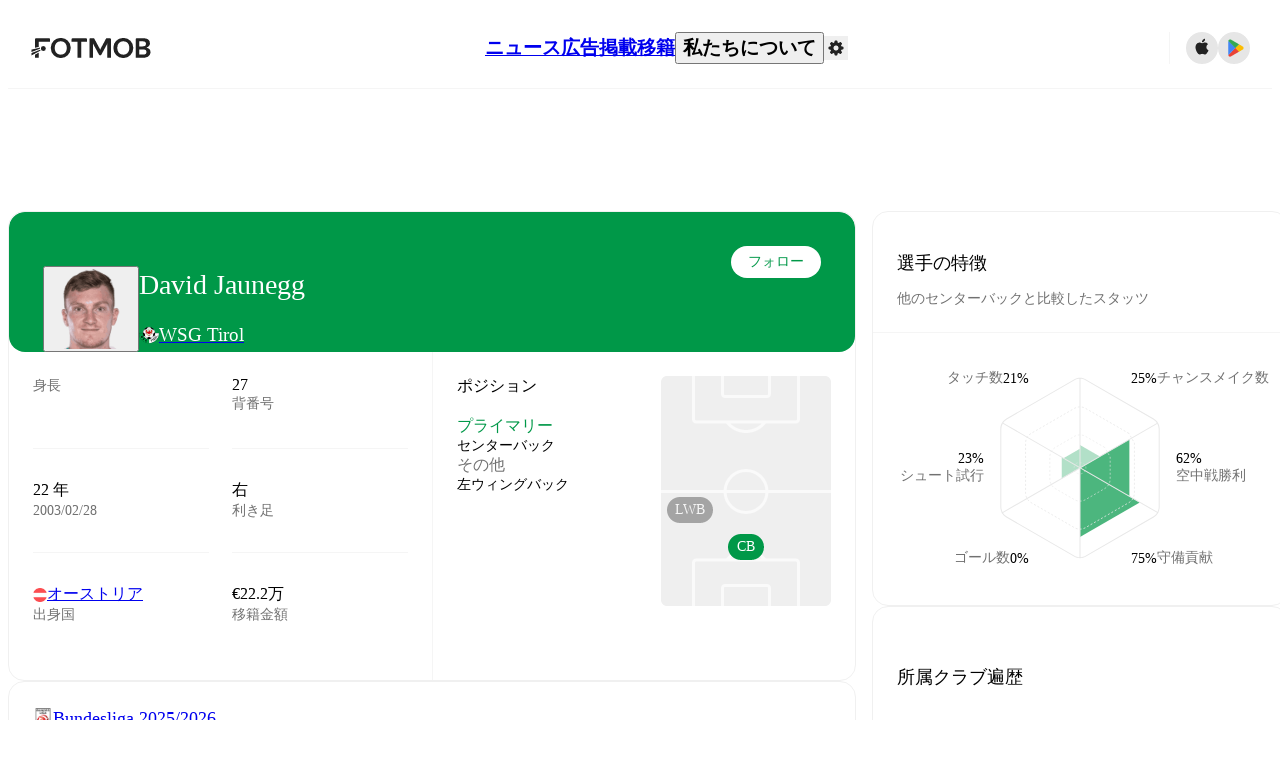

--- FILE ---
content_type: text/html; charset=utf-8
request_url: https://www.fotmob.com/ja/players/1276647/david-jaunegg
body_size: 100858
content:
<!DOCTYPE html><html lang="ja" dir="ltr"><head><meta name="apple-itunes-app" content="app-id=488575683"/><link rel="alternate" href="android-app://com.mobilefootie.wc2010/http"/><link rel="apple-touch-icon" href="/img/android-icon-192x192.png"/><link rel="manifest" href="/manifest.json"/><link rel="icon" type="image/x-icon" href="/favicon.ico"/><link rel="icon" type="image/png" href="/favicon.png"/><link rel="icon" type="image/png" sizes="96x96" href="/img/favicon-96x96.png"/><link rel="icon" type="image/svg+xml" href="/favicon.svg"/><meta name="apple-mobile-web-app-title" content="FotMob"/><meta name="color-scheme" content="dark light"/><meta name="robots" content="all"/><meta charSet="utf-8"/><meta name="viewport" content="width=device-width, initial-scale=1.0, maximum-scale=5.0"/><meta property="og:site_name" content="FotMob"/><meta property="og:image:width" content="1200"/><meta property="og:image:height" content="630"/><meta property="fb:app_id" content="204905456199565"/><meta property="fb:admins" content="christer.nordvik"/><meta property="article:author" content="https://www.facebook.com/fotmob"/><meta property="article:publisher" content="https://www.facebook.com/fotmob"/><meta name="google-site-verification" content="iAsqa4atH8Kb02MqS9Sc0oZC__7WrvJYU6zYqJqE6Ww"/><link rel="alternate" type="application/atom+xml" title="トップニュース" href="https://www.fotmob.com/topnews/feed?format=atom"/><link rel="alternate" type="application/rss+xml" title="トップニュース" href="https://www.fotmob.com/topnews/feed?format=rss"/><link rel="alternate" hrefLang="en" href="https://www.fotmob.com/players/1276647/david-jaunegg"/><link rel="alternate" hrefLang="en-GB" href="https://www.fotmob.com/en-GB/players/1276647/david-jaunegg"/><link rel="alternate" hrefLang="ar" href="https://www.fotmob.com/ar/players/1276647/david-jaunegg"/><link rel="alternate" hrefLang="da" href="https://www.fotmob.com/da/players/1276647/david-jaunegg"/><link rel="alternate" hrefLang="de" href="https://www.fotmob.com/de/players/1276647/david-jaunegg"/><link rel="alternate" hrefLang="el" href="https://www.fotmob.com/el/players/1276647/david-jaunegg"/><link rel="alternate" hrefLang="es" href="https://www.fotmob.com/es/players/1276647/david-jaunegg"/><link rel="alternate" hrefLang="fa" href="https://www.fotmob.com/fa/players/1276647/david-jaunegg"/><link rel="alternate" hrefLang="fi" href="https://www.fotmob.com/fi/players/1276647/david-jaunegg"/><link rel="alternate" hrefLang="fr" href="https://www.fotmob.com/fr/players/1276647/david-jaunegg"/><link rel="alternate" hrefLang="hi" href="https://www.fotmob.com/hi/players/1276647/david-jaunegg"/><link rel="alternate" hrefLang="id" href="https://www.fotmob.com/id/players/1276647/david-jaunegg"/><link rel="alternate" hrefLang="it" href="https://www.fotmob.com/it/players/1276647/david-jaunegg"/><link rel="alternate" hrefLang="ja" href="https://www.fotmob.com/ja/players/1276647/david-jaunegg"/><link rel="alternate" hrefLang="ko" href="https://www.fotmob.com/ko/players/1276647/david-jaunegg"/><link rel="alternate" hrefLang="my" href="https://www.fotmob.com/my/players/1276647/david-jaunegg"/><link rel="alternate" hrefLang="nb" href="https://www.fotmob.com/nb/players/1276647/david-jaunegg"/><link rel="alternate" hrefLang="nl" href="https://www.fotmob.com/nl/players/1276647/david-jaunegg"/><link rel="alternate" hrefLang="pl" href="https://www.fotmob.com/pl/players/1276647/david-jaunegg"/><link rel="alternate" hrefLang="pt-BR" href="https://www.fotmob.com/pt-BR/players/1276647/david-jaunegg"/><link rel="alternate" hrefLang="pt-PT" href="https://www.fotmob.com/pt-PT/players/1276647/david-jaunegg"/><link rel="alternate" hrefLang="ro" href="https://www.fotmob.com/ro/players/1276647/david-jaunegg"/><link rel="alternate" hrefLang="ru" href="https://www.fotmob.com/ru/players/1276647/david-jaunegg"/><link rel="alternate" hrefLang="sv" href="https://www.fotmob.com/sv/players/1276647/david-jaunegg"/><link rel="alternate" hrefLang="sw" href="https://www.fotmob.com/sw/players/1276647/david-jaunegg"/><link rel="alternate" hrefLang="th" href="https://www.fotmob.com/th/players/1276647/david-jaunegg"/><link rel="alternate" hrefLang="tr" href="https://www.fotmob.com/tr/players/1276647/david-jaunegg"/><link rel="alternate" hrefLang="uk" href="https://www.fotmob.com/uk/players/1276647/david-jaunegg"/><link rel="alternate" hrefLang="vi" href="https://www.fotmob.com/vi/players/1276647/david-jaunegg"/><link rel="alternate" hrefLang="zh-Hans" href="https://www.fotmob.com/zh-Hans/players/1276647/david-jaunegg"/><link rel="alternate" hrefLang="x-default" href="https://www.fotmob.com/players/1276647/david-jaunegg"/><link rel="canonical" href="https://www.fotmob.com/ja/players/1276647/david-jaunegg"/><title>David Jaunegg - スタッツ、キャリア、市場価値</title><meta name="title" content="David Jaunegg - スタッツ、キャリア、市場価値"/><meta name="description" content="David Jaunegg, チーム: WSG Tirol, 年齢: 22, 出身国: オーストリア, 身長: 189 cm, 利き足: 右, 背番号: 27, 移籍金額: €22.2万"/><meta property="og:title" content="David Jaunegg - スタッツ、キャリア、市場価値"/><meta property="og:description" content="David Jaunegg, チーム: WSG Tirol, 年齢: 22, 出身国: オーストリア, 身長: 189 cm, 利き足: 右, 背番号: 27, 移籍金額: €22.2万"/><meta property="og:type" content="website"/><meta property="og:url" content="https://www.fotmob.com/ja/players/1276647/david-jaunegg"/><meta property="og:image" content="https://images.fotmob.com/image_resources/playerimages/1276647.png"/><meta property="og:image:secure_url" content="https://images.fotmob.com/image_resources/playerimages/1276647.png"/><meta property="og:image:url" content="https://images.fotmob.com/image_resources/playerimages/1276647.png"/><meta name="twitter:image" content="https://images.fotmob.com/image_resources/playerimages/1276647.png"/><meta name="twitter:url" content="https://images.fotmob.com/image_resources/playerimages/1276647.png"/><meta name="twitter:card" content="summary_large_image"/><meta name="twitter:title" content="David Jaunegg - スタッツ、キャリア、市場価値"/><meta name="twitter:description" content="David Jaunegg, チーム: WSG Tirol, 年齢: 22, 出身国: オーストリア, 身長: 189 cm, 利き足: 右, 背番号: 27, 移籍金額: €22.2万"/><script type="application/ld+json">{"@context":"https://schema.org","@type":"BreadcrumbList","itemListElement":[{"@type":"ListItem","position":1,"name":"Home","item":"https://www.fotmob.com"},{"@type":"ListItem","position":2,"name":"Bundesliga 2025/2026","item":"https://www.fotmob.com/leagues/38/overview/bundesliga-20252026"},{"@type":"ListItem","position":3,"name":"WSG Tirol","item":"https://www.fotmob.com/teams/1583/overview/wsg-tirol"},{"@type":"ListItem","position":4,"name":"David Jaunegg","item":"https://www.fotmob.com/leagues/1276647/overview/david-jaunegg"}]}</script><script type="application/ld+json">{"@context":"https://schema.org","@type":"Person","name":"David Jaunegg","birthDate":"2003-02-28T00:00:00.000Z","url":"https://www.fotmob.com/players/1276647/david-jaunegg","nationality":{"@type":"Country","name":"Austria"},"affiliation":{"@type":"SportsTeam","name":"WSG Tirol"},"gender":"https://schema.org/Male","height":{"@type":"QuantitativeValue","unitText":"cm","value":"189"},"weight":{"@type":"QuantitativeValue","unitText":"kg","value":"81"}}</script><script type="application/ld+json">{"@context":"https://schema.org","@type":"FAQPage","mainEntity":[{"@type":"Question","name":"How old is David Jaunegg?","acceptedAnswer":{"@type":"Answer","text":"David Jaunegg is 22 years old. Born on Fri Feb 28 2003."}},{"@type":"Question","name":"How tall is David Jaunegg?","acceptedAnswer":{"@type":"Answer","text":"David Jaunegg is 189 cm tall. Or 6 ft 2.4 in."}},{"@type":"Question","name":"When was David Jaunegg born?","acceptedAnswer":{"@type":"Answer","text":"David Jaunegg was born Fri Feb 28 2003 and is now 22 years old."}},{"@type":"Question","name":"Which is David Jaunegg's preferred foot?","acceptedAnswer":{"@type":"Answer","text":"David Jaunegg's preferred foot is right."}},{"@type":"Question","name":"How much is David Jaunegg's transfer value?","acceptedAnswer":{"@type":"Answer","text":"David Jaunegg's transfer value is estimated to be around €222.4K."}},{"@type":"Question","name":"Where is David Jaunegg from?","acceptedAnswer":{"@type":"Answer","text":"David Jaunegg is from Austria."}},{"@type":"Question","name":"How many goals has David Jaunegg scored this season?","acceptedAnswer":{"@type":"Answer","text":"David Jaunegg has scored 0 goals in the Bundesliga."}}]}</script><meta name="next-head-count" content="73"/><script>
            window['gtag_enable_tcf_support'] = true;
            window.dataLayer = window.dataLayer || [];

            function gtag(){dataLayer.push(arguments);}

            gtag("consent", "default", {
              ad_user_data: "denied",
              ad_personalization: "denied",
              ad_storage: "denied",
              analytics_storage: "denied",
              wait_for_update: 500,
            });

            var googletag = googletag || {};
            googletag.cmd = googletag.cmd || [];
          </script><meta name="facebook-domain-verification" content="zl0z5wgwj5g4s04a6b66shd41rcv73"/><link rel="preload" href="/_next/static/media/e4af272ccee01ff0-s.p.woff2" as="font" type="font/woff2" crossorigin="anonymous" data-next-font="size-adjust"/><link rel="preload" href="/_next/static/media/ac201f8f53077d02-s.p.woff2" as="font" type="font/woff2" crossorigin="anonymous" data-next-font="size-adjust"/><link rel="preload" href="/_next/static/media/69a3e8519bc48631-s.p.woff2" as="font" type="font/woff2" crossorigin="anonymous" data-next-font="size-adjust"/><link rel="preload" href="/_next/static/media/eafd199e46aeca6e-s.p.woff2" as="font" type="font/woff2" crossorigin="anonymous" data-next-font="size-adjust"/><link rel="preload" href="/_next/static/media/57042efd954c574e-s.p.woff2" as="font" type="font/woff2" crossorigin="anonymous" data-next-font="size-adjust"/><link rel="preload" href="/_next/static/css/93180e2a9e256c81.css" as="style"/><link rel="stylesheet" href="/_next/static/css/93180e2a9e256c81.css" data-n-g=""/><link rel="preload" href="/_next/static/css/303db8ae89685fdc.css" as="style"/><link rel="stylesheet" href="/_next/static/css/303db8ae89685fdc.css"/><link rel="preload" href="/_next/static/css/4092cb3d8001a731.css" as="style"/><link rel="stylesheet" href="/_next/static/css/4092cb3d8001a731.css"/><noscript data-n-css=""></noscript><script defer="" nomodule="" src="/_next/static/chunks/polyfills-42372ed130431b0a.js"></script><script defer="" src="/_next/static/chunks/46953-e4fa687df8048cff.js"></script><script defer="" src="/_next/static/chunks/45625-1816970845cddae5.js"></script><script defer="" src="/_next/static/chunks/29721-a6cc9b2f12acc399.js"></script><script defer="" src="/_next/static/chunks/36546.cbfb9a4a4eed49ac.js"></script><script defer="" src="/_next/static/chunks/34391-e9c46fbeb98dd782.js"></script><script defer="" src="/_next/static/chunks/99958.648c3474d4382fb9.js"></script><script defer="" src="/_next/static/chunks/1287.bd0829f399b32f31.js"></script><script defer="" src="/_next/static/chunks/12575.7cbd876f8b533360.js"></script><script defer="" src="/_next/static/chunks/68227.2f9552ef9b8c9cb2.js"></script><script defer="" src="/_next/static/chunks/72689.8f399f8b1b1915f4.js"></script><script defer="" src="/_next/static/chunks/50187-81504ddd390cc1f4.js"></script><script defer="" src="/_next/static/chunks/79071-86b7fdaaba4e8277.js"></script><script defer="" src="/_next/static/chunks/9604-d1cd98096df97849.js"></script><script defer="" src="/_next/static/chunks/98243.bf41aad936e46f6f.js"></script><script defer="" src="/_next/static/chunks/36167.a791a4d6fdfc7ba7.js"></script><script defer="" src="/_next/static/chunks/79364.818353a79ebda988.js"></script><script defer="" src="/_next/static/chunks/78470.112d6bf96dca53e4.js"></script><script defer="" src="/_next/static/chunks/54815-a214aed32f783b6d.js"></script><script defer="" src="/_next/static/chunks/53186.419135f442726bbf.js"></script><script defer="" src="/_next/static/chunks/77820-1c738f234c43bbf7.js"></script><script defer="" src="/_next/static/chunks/40086.3070155e52d420cd.js"></script><script defer="" src="/_next/static/chunks/8356.cb65273258728720.js"></script><script defer="" src="/_next/static/chunks/73249-663ee9996410f089.js"></script><script defer="" src="/_next/static/chunks/21419.91731f40ef99714d.js"></script><script defer="" src="/_next/static/chunks/f2bcd8ad-affac31e86a4283d.js"></script><script defer="" src="/_next/static/chunks/43453-37206b29e02c3718.js"></script><script defer="" src="/_next/static/chunks/4596-8932016025c950da.js"></script><script defer="" src="/_next/static/chunks/29360.2df81cdc5c63e3fa.js"></script><script defer="" src="/_next/static/chunks/17439-f7c08a17a2923a9f.js"></script><script defer="" src="/_next/static/chunks/94649.b89d8079b9fae192.js"></script><script defer="" src="/_next/static/chunks/9968.2879ff3181960942.js"></script><script defer="" src="/_next/static/chunks/740-ab876292500547cb.js"></script><script defer="" src="/_next/static/chunks/7861.923e34f0aceaea22.js"></script><script defer="" src="/_next/static/chunks/28118.e9ad4230809edc6e.js"></script><script defer="" src="/_next/static/chunks/41741.ef8555806de0ac83.js"></script><script defer="" src="/_next/static/chunks/2077.0a39c89daff70304.js"></script><script defer="" src="/_next/static/chunks/5436-30c46b0cf0a30b60.js"></script><script defer="" src="/_next/static/chunks/3490-f656bef9e327f968.js"></script><script defer="" src="/_next/static/chunks/72989-6394257f69af47f9.js"></script><script defer="" src="/_next/static/chunks/94515.a90cca6759a502fe.js"></script><script defer="" src="/_next/static/chunks/93899.139512b4b59ca994.js"></script><script src="/_next/static/chunks/webpack-045eb66a0dabede3.js" defer=""></script><script src="/_next/static/chunks/framework-a7b6862a2a708c2d.js" defer=""></script><script src="/_next/static/chunks/main-6d24b7cc2d5e97f6.js" defer=""></script><script src="/_next/static/chunks/pages/_app-f6a3a4ec54af5f56.js" defer=""></script><script src="/_next/static/chunks/58744-74456536eab45a6a.js" defer=""></script><script src="/_next/static/chunks/31412-2efa5582499a17c8.js" defer=""></script><script src="/_next/static/chunks/87851-a503379a20ecc53e.js" defer=""></script><script src="/_next/static/chunks/8745-b432133bf869e2cf.js" defer=""></script><script src="/_next/static/chunks/56447-9844a8b5ff496560.js" defer=""></script><script src="/_next/static/chunks/55442-7bbc212965608a0c.js" defer=""></script><script src="/_next/static/chunks/23959-8cfb11001f219098.js" defer=""></script><script src="/_next/static/chunks/8330-3eea2629ddc2ebc1.js" defer=""></script><script src="/_next/static/chunks/53233-a0d6fe6ccd4f1c43.js" defer=""></script><script src="/_next/static/chunks/69287-b4b750b71b288124.js" defer=""></script><script src="/_next/static/chunks/95585-12f3f574d044a4d3.js" defer=""></script><script src="/_next/static/chunks/85017-d2bc567aeca07bb6.js" defer=""></script><script src="/_next/static/chunks/33233-21b7a576037bd2d5.js" defer=""></script><script src="/_next/static/chunks/49049-5d4dbcfcf05e2682.js" defer=""></script><script src="/_next/static/chunks/pages/%5Blng%5D/players/%5Bid%5D/%5B%5B...slug%5D%5D-b054db3a7a8099d9.js" defer=""></script><script src="/_next/static/biPp3SZnH4l0SBhEhUAhX/_buildManifest.js" defer=""></script><script src="/_next/static/biPp3SZnH4l0SBhEhUAhX/_ssgManifest.js" defer=""></script><style id="__jsx-4067497611">:root{--font-inter:'__Inter_f367f3', '__Inter_Fallback_f367f3', sans-serif;--font-walsheim:'__walsheim_e6bd29', '__walsheim_Fallback_e6bd29', sans-serif;--font-cabinet-grotesk:'__cabinetGrotesk_c4944d', '__cabinetGrotesk_Fallback_c4944d', sans-serif}</style></head><body class="font-default antialiased"><div id="__next"><script type="text/javascript" src="/theme.js"></script><style data-emotion="css-global 1301d66">.theme-light{--GlobalColorScheme-BoxShadow:0 10px 40px 0 rgba(0, 0, 0, 0.2);--GlobalColorScheme-SelectionColor:rgba(204, 204, 204, 1);--GlobalColorScheme-InsightTextColor:rgba(70, 70, 70, 1.0);--GlobalColorScheme-Divider:1px solid rgba(245, 245, 245, 1.0);--GlobalColorScheme-IconColor:rgba(34, 34, 34, 1.0);--GlobalColorScheme-IconDisabledColor:rgba(204, 204, 204, 1);--GlobalColorScheme-Button-color:rgba(34, 34, 34, 1.0);--GlobalColorScheme-Button-colorActive:rgba(255, 255, 255, 1.0);--GlobalColorScheme-Button-background:rgba(255, 255, 255, 1.0);--GlobalColorScheme-Button-backgroundActive:rgba(34, 34, 34, 1.0);--GlobalColorScheme-Button-backgroundHover:rgba(234, 234, 234, 1.0);--GlobalColorScheme-Button-border:solid 1px rgba(232, 232, 232, 1.0);--GlobalColorScheme-Carousel-dotActive:rgba(0, 152 , 95, 1.0);--GlobalColorScheme-Carousel-dotInactive:rgba(34, 34, 34, 1.0);--GlobalColorScheme-Carousel-dotOpacity:0.2;--GlobalColorScheme-Carousel-dotHoverOpacity:0.7;--GlobalColorScheme-ThemeColor:rgba(0, 152 , 95, 1.0);--GlobalColorScheme-Logo-color:rgba(34, 34, 34, 1.0);--GlobalColorScheme-Skeleton-baseColor:rgba(255, 255, 255, 1.0);--GlobalColorScheme-Skeleton-highlightColor:rgba(245, 245, 245, 1.0);--GlobalColorScheme-Skeleton-elementBaseColor:rgba(214, 214, 214, 1);--GlobalColorScheme-Skeleton-elementHighlightColor:rgba(255, 255, 255, 1.0);--GlobalColorScheme-Skeleton-newsCoverImage:rgba(232, 232, 232, 1.0);--GlobalColorScheme-Skeleton-newsCoverText:rgba(240, 240, 240, 1.0);--GlobalColorScheme-Hamburger-color:rgba(51, 51, 51, 1.0);--GlobalColorScheme-ChevronSvg-leaguesDropdown:rgba(51, 51, 51, 1.0);--GlobalColorScheme-ChevronSvg-datepickerDropdown:rgba(0, 152 , 95, 1.0);--GlobalColorScheme-ChevronSvg-datepickerRightLeft:rgba(34, 34, 34, 1.0);--GlobalColorScheme-SearchSvg-color:rgba(51, 51, 51, 1.0);--GlobalColorScheme-UserIconFallbackSvg-color:rgba(51, 51, 51, 1.0);--GlobalColorScheme-TrendingSvg-color:rgba(51, 51, 51, 1.0);--GlobalColorScheme-SocialItem-color:rgba(51, 51, 51, 1.0);--GlobalColorScheme-PlayerPositionPitchSvg-lineColor:rgba(239, 239, 239, 1.0);--GlobalColorScheme-PlayerPositionPitchSvg-pitchColor:rgba(255, 255, 255, 1.0);--GlobalColorScheme-PlayerPositionPitchSvg-badgeTextColor:rgba(255, 255, 255, 1.0);--GlobalColorScheme-PlayerPositionPitchSvg-badgeBackgroundColor:rgba(51, 51, 51, 1.0);--GlobalColorScheme-ArrowBackSvg-color:rgba(51, 51, 51, 1.0);--GlobalColorScheme-DefaultColor-white:rgba(255, 255, 255, 1.0);--GlobalColorScheme-DefaultColor-black:rgba(34, 34, 34, 1.0);--GlobalColorScheme-DefaultColor-green:rgba(0, 152 , 95, 1.0);--GlobalColorScheme-DefaultColor-lightgreen:rgba(178, 222, 206, 1.0);--GlobalColorScheme-DefaultColor-grey:rgba(131, 131, 131, 1.0);--GlobalColorScheme-DefaultColor-lightGrey:rgba(152, 152, 152, 1.0);--GlobalColorScheme-DefaultColor-lightDarkGrey:rgba(113, 113, 113, 1.0);--GlobalColorScheme-DefaultColor-lightBlue:rgba(14, 135, 224, 1.0);--GlobalColorScheme-DefaultColor-darkGray:rgba(51, 51, 51, 1.0);--GlobalColorScheme-DefaultColor-whiteOrBlack:rgba(34, 34, 34, 1.0);--GlobalColorScheme-DefaultColor-blackOrWhite:rgba(255, 255, 255, 1.0);--GlobalColorScheme-DefaultColor-win:rgba(0, 152 , 95, 1.0);--GlobalColorScheme-DefaultColor-lose:rgba(221, 54, 54, 1.0);--GlobalColorScheme-DefaultColor-draw:rgba(89, 100, 112, 1);--GlobalColorScheme-DefaultColor-white80:rgba(255, 255, 255, 0.8);--GlobalColorScheme-Text-textDefault:rgba(34, 34, 34, 1.0);--GlobalColorScheme-Text-secondaryText:rgba(159, 159, 159, 1.0);--GlobalColorScheme-Text-secondaryText2:rgba(113, 113, 113, 1.0);--GlobalColorScheme-Text-secondaryText3:rgba(56, 56, 56, 1.0);--GlobalColorScheme-Text-secondaryText4:rgba(70, 70, 70, 1.0);--GlobalColorScheme-Text-secondaryText5:rgba(56, 56, 56, 1.0);--GlobalColorScheme-Text-lighterTextDefault:rgba(152, 152, 152, 1.0);--GlobalColorScheme-Text-textSuccess:rgba(0, 152 , 95, 1.0);--GlobalColorScheme-Text-textWarning:rgba(221, 54, 54, 1.0);--GlobalColorScheme-Text-darkText1:rgba(131, 131, 131, 1.0);--GlobalColorScheme-Text-link:rgba(0, 178, 133, 1.0);--GlobalColorScheme-Text-lightText:rgba(178, 178, 178, 1.0);--GlobalColorScheme-Background-background0:rgba(255, 255, 255, 1.0);--GlobalColorScheme-Background-background1:rgba(250, 250, 250, 1.0);--GlobalColorScheme-Background-background2:rgba(245, 245, 245, 1.0);--GlobalColorScheme-Background-background3:rgba(242, 244, 247, 1.0);--GlobalColorScheme-Background-background4:rgba(240, 240, 240, 1.0);--GlobalColorScheme-Background-background5:rgba(240, 240, 240, 1.0);--GlobalColorScheme-Background-background6:rgba(242, 244, 247, 1.0);--GlobalColorScheme-Background-main:rgba(250, 250, 250, 1.0);--GlobalColorScheme-Background-card:rgba(255, 255, 255, 1.0);--GlobalColorScheme-Background-cardSecondary:rgba(255, 255, 255, 1.0);--GlobalColorScheme-Background-cardHover:rgba(245, 245, 245, 1.0);--GlobalColorScheme-Background-placeholder:rgba(232, 232, 232, 1.0);--GlobalColorScheme-Background-placeholder2:rgba(250, 250, 250, 1.0);--GlobalColorScheme-Background-dialog:rgba(255, 255, 255, 1.0);--GlobalColorScheme-Border-borderColor1:rgba(250, 250, 250, 1.0);--GlobalColorScheme-Border-borderColor2:rgba(232, 232, 232, 1.0);--GlobalColorScheme-Border-borderColor3:rgba(223, 223, 223, 1.0);--GlobalColorScheme-Border-borderColor4:rgba(245, 245, 245, 1.0);--GlobalColorScheme-Border-borderColor5:rgba(222, 222, 222, 1.0);--GlobalColorScheme-Border-borderColor6:rgba(222, 222, 222, 1.0);--GlobalColorScheme-Border-cardBorder:solid 1px rgba(240, 240, 240, 1.0);--GlobalColorScheme-Border-dividerColor:rgba(245, 245, 245, 1.0);--GlobalColorScheme-Border-livetickerStatItemBorder:rgba(240, 240, 240, 1.0);--GlobalColorScheme-Tile-tileBg0:rgba(249, 249, 250, 1.0);--GlobalColorScheme-Tile-tileBg1:rgba(238, 238, 238, 1.0);--GlobalColorScheme-Tile-tileBg2:rgba(242, 244, 247, 1.0);--GlobalColorScheme-Hover-linkHover:rgba(0, 152 , 95, 1.0);--GlobalColorScheme-Tooltip-background:rgba(51, 51, 51, 1.0);--GlobalColorScheme-Tooltip-text:rgba(255, 255, 255, 1.0);--GlobalColorScheme-DividerColor:rgba(245, 245, 245, 1.0);--GlobalColorScheme-SegmentedControl-background:rgba(232, 232, 232, 1.0);--GlobalColorScheme-SegmentedControl-activeBackground:rgba(255, 255, 255, 1.0);--GlobalColorScheme-SegmentedControl-activeText:rgba(0, 152 , 95, 1.0);--GlobalColorScheme-SegmentedControl-inactiveText:rgba(34, 34, 34, 1.0);--GlobalColorScheme-ContinueInAppPopup-background:rgba(255, 255, 255, 1.0);--GlobalColorScheme-ContinueInAppPopup-titleText:rgba(34, 34, 34, 1.0);--GlobalColorScheme-ContinueInAppPopup-descriptionText:rgba(70, 70, 70, 1.0);--GlobalColorScheme-ContinueInAppPopup-primaryButtonBackground:rgba(0, 152 , 95, 1.0);--GlobalColorScheme-ContinueInAppPopup-secondaryButtonText:rgba(113, 113, 113, 1.0);--GlobalColorScheme-MarketValueGraph-HeaderDivider:rgba(234, 234, 234, 1.0);--GlobalColorScheme-MarketValueGraph-chartBackground:rgba(245, 245, 245, 1.0);--GlobalColorScheme-MarketValueGraph-chartDash:rgba(222, 222, 222, 1.0);--GlobalColorScheme-MarketValueGraph-cursorLine:rgba(141, 148, 153, 1.0);--GlobalColorScheme-MarketValueGraph-mobileGraphBorderLine:rgba(222, 222, 222, 1.0);--GlobalColorScheme-MarketValueGraph-tooltipBackground:rgba(255, 255, 255, 1.0);--GlobalColorScheme-MarketValueGraph-tooltipBorder:rgba(222, 222, 222, 1.0);--Follow-FollowButton-border:1px solid rgba(232, 232, 232, 1.0);--Follow-FollowButton-background:rgba(29, 29, 29, 1.0);--Follow-FollowButton-text:rgba(255, 255, 255, 1.0);--Follow-FollowButton-backgroundHover:rgba(51, 51, 51, 1.0);--Follow-FollowButton-backgroundPressed:rgba(70, 70, 70, 1.0);--Follow-FollowingButton-border:1px solid rgba(232, 232, 232, 1.0);--Follow-FollowingButton-text:rgba(34, 34, 34, 1.0);--Follow-FollowingButton-background:transparent;--Follow-FollowingButton-backgroundHover:rgba(245, 245, 245, 1.0);--Follow-FollowingButton-backgroundPressed:rgba(232, 232, 232, 1.0);--Follow-FollowButtonTransparent-border:1px solid transparent;--Follow-FollowButtonTransparent-text:black;--Follow-FollowButtonTransparent-background:rgba(255, 255, 255, 1.0);--Follow-FollowButtonTransparent-backgroundHover:rgba(222, 222, 222, 1.0);--Follow-FollowButtonTransparent-backgroundPressed:rgba(204, 204, 204, 1);--Follow-FollowingButtonTransparent-border:1px solid rgba(255, 255, 255, 1.0);--Follow-FollowingButtonTransparent-text:rgba(255, 255, 255, 1.0);--Follow-FollowingButtonTransparent-background:transparent;--Follow-FollowingButtonTransparent-backgroundHover:rgba(255, 255, 255, 0.1);--Follow-FollowingButtonTransparent-backgroundPressed:rgba(255, 255, 255, 0.2);--Follow-FollowingInternalBorder:1px solid rgba(232, 232, 232, 1.0);--Follow-FollowingInternalTransparentBorder:1px solid rgba(255, 255, 255, 1.0);--Follow-FollowingDropdown-background:rgba(255, 255, 255, 1.0);--Follow-FollowingDropdown-backgroundHover:rgba(245, 245, 245, 1.0);--Follow-FollowStar-icon-default:rgba(159, 159, 159, 1.0);--Follow-FollowStar-icon-hover:rgba(255, 255, 255, 1.0);--Follow-FollowStar-icon-active:rgba(255, 255, 255, 1.0);--Follow-FollowStar-icon-selected:rgba(204, 204, 204, 1);--Follow-FollowStar-background-default:rgba(240, 240, 240, 1.0);--Follow-FollowStar-background-hover:rgba(113, 113, 113, 1.0);--Follow-FollowStar-background-active:rgba(70, 70, 70, 1.0);--Follow-FollowStar-background-selected:rgba(255, 255, 255, 1.0);--Follow-FollowStar-border-default:rgba(222, 222, 222, 1.0);--Follow-FollowStar-border-hover:rgba(113, 113, 113, 1.0);--Follow-FollowStar-border-active:rgba(70, 70, 70, 1.0);--Follow-FollowStar-border-selected:rgba(222, 222, 222, 1.0);--TLHeader-buttonBackground:rgba(255, 255, 255, 1.0);--TLHeader-buttonHoverBackground:rgba(245, 245, 245, 1.0);--TLHeader-buttonColor:rgba(34, 34, 34, 1.0);--TLHeader-buttonHoverColor:rgba(34, 34, 34, 1.0);--TLHeader-buttonBorder:1px solid rgba(232, 232, 232, 1.0);--TLIcon-border:1px solid rgba(232, 232, 232, 1.0);--TLIcon-background:rgba(255, 255, 255, 1.0);--PlayerIcon-background:rgba(240, 240, 240, 1.0);--SyncCalendar-buttonBackground:rgba(0, 152 , 95, 1.0);--SyncCalendar-buttonColor:rgba(255, 255, 255, 1.0);--ThemeToggle-ToggleTrack-background:rgba(142, 142, 142, 1.0);--ThemeToggle-ToggleThumb-background:rgba(255, 255, 255, 1.0);--Squad-background:rgba(255, 255, 255, 1.0);--Squad-border:rgba(245, 245, 245, 1.0);--Squad-playerIconBackground:rgba(245, 245, 245, 1.0);--FtContainer-border:1px solid rgba(234, 234, 234, 1.0);--MainHeader-background:rgba(255, 255, 255, 1.0);--MainHeader-bottomBorder:rgba(245, 245, 245, 1.0);--MainHeader-aboutUsDropdownDividerColor:rgba(245, 245, 245, 1.0);--MainHeader-SearchBox-searchIconColor:rgba(113, 113, 113, 1.0);--MainHeader-SearchBox-searchIconFocusColor:rgba(51, 51, 51, 1.0);--MainHeader-SearchBox-searchBackground:rgba(240, 240, 240, 1.0);--MainHeader-SearchBox-searchPlaceholderText:rgba(113, 113, 113, 1.0);--MainHeader-SearchBox-searchResultHoverBackground:rgba(240, 240, 240, 1.0);--MainHeader-SearchBox-popularSearchButtonBackground:rgba(237, 237, 237, 1.0);--MainHeader-SettingsDropdown-background:rgba(255, 255, 255, 1.0);--MainHeader-SettingsDropdown-backgroundActive:rgba(232, 232, 232, 1.0);--MainHeader-SettingsDropdown-iconColor:rgba(159, 159, 159, 1.0);--MainHeader-SettingsDropdown-iconHoverColor:rgba(34, 34, 34, 1.0);--MainHeader-SettingsDropdown-iconActiveColor:rgba(34, 34, 34, 1.0);--MainHeader-SettingsDropdown-boxShadowMobile:0px 1px 11px rgba(0, 0, 0, 0.15);--MFColorScheme-statDescriptionColor:rgba(80, 80, 80, 1.0);--MFColorScheme-teamLostOnPenaltiesColor:rgba(159, 159, 159, 1.0);--MFColorScheme-OddsPoll-background:rgba(255, 255, 255, 1.0);--MFColorScheme-OddsPoll-userVoteColor:rgba(0, 152 , 95, 1.0);--MFColorScheme-OddsPoll-buttonBorder:1px solid rgba(232, 232, 232, 1.0);--MFColorScheme-OddsPoll-buttonTextColor:rgba(113, 113, 113, 1.0);--MFColorScheme-OddsPoll-buttonHover-text:rgba(255, 255, 255, 1.0);--MFColorScheme-OddsPoll-buttonHover-background:rgba(0, 152 , 95, 1.0);--MFColorScheme-OddsPoll-pollbarBackground:rgba(234, 234, 234, 1.0);--MFColorScheme-OddsPoll-pollbarBackgroundWinner:rgba(0, 152, 95, 0.3);--MFColorScheme-OddsPoll-pollbarColor:rgba(113, 113, 113, 1.0);--MFColorScheme-OddsPoll-textColor:rgba(51, 51, 51, 1.0);--MFColorScheme-Odds-coeffBackground:rgba(237, 237, 237, 1.0);--MFColorScheme-Odds-inactiveText:rgba(113, 113, 113, 1.0);--MFColorScheme-Odds-marketTitle:rgba(74, 74, 74, 1.0);--MFColorScheme-OddsWebView-backgroundiOS:rgba(240, 240, 240, 1.0);--MFColorScheme-OddsWebView-backgroundAndroid:rgba(234, 234, 234, 1.0);--MFColorScheme-OddsWebView-marketName:rgba(51, 51, 51, 1.0);--MFColorScheme-OddsWebView-coeffBackgroundiOS:rgba(235, 244, 241, 1.0);--MFColorScheme-OddsWebView-coeffBackgroundAndroid:rgba(235, 244, 241, 1.0);--MFColorScheme-OddsWebView-coeffText:rgba(0, 152 , 95, 1.0);--MFColorScheme-OddsWebView-betChoiceName:rgba(113, 113, 113, 1.0);--MFColorScheme-OddsWebView-border:rgba(245, 245, 245, 0.7);--MFColorScheme-OddsWebView-playButton:rgba(0, 152 , 95, 1.0);--MFColorScheme-OddsWebView-playButtonText:rgba(255, 255, 255, 1.0);--MFColorScheme-OddsWebView-CouponBuilder-dateHeader:rgba(113, 113, 113, 1.0);--MFColorScheme-OddsWebView-CouponBuilder-selectedTeamIconFill:rgba(240, 240, 240, 1.0);--MFColorScheme-OddsWebView-CouponBuilder-selectedOddsButtonFill:rgba(222, 222, 222, 1.0);--MFColorScheme-OddsWebView-CouponBuilder-selectedOddsButtonText:rgba(51, 51, 51, 1.0);--MFColorScheme-OddsWebView-CouponBuilder-teamBorder:rgba(232, 232, 232, 1.0);--MFColorScheme-OddsWebView-CouponBuilder-matchTime:rgba(113, 113, 113, 1.0);--MFColorScheme-OddsWebView-CouponBuilder-drawerBackground:rgba(255, 255, 255, 1.0);--MFColorScheme-OddsWebView-CouponBuilder-drawerBorder:rgba(232, 232, 232, 1.0);--MFColorScheme-OddsWebView-CouponBuilder-playNowButtonText:rgba(255, 255, 255, 1.0);--MFColorScheme-OddsWebView-SegmentConrol-background:rgba(222, 222, 222, 1.0);--MFColorScheme-OddsWebView-SegmentConrol-highlightColor:rgba(255, 255, 255, 1.0);--MFColorScheme-Stadium-capacityPercentageBarBackground:rgba(232, 232, 232, 1.0);--MFColorScheme-Weather-rainText:rgba(70, 70, 70, 1.0);--MFColorScheme-Weather-sun:rgba(255, 206, 44, 1);--MFColorScheme-Weather-sunWhenThundering:rgba(240, 128, 34, 1.0);--MFColorScheme-Weather-bolt:rgba(255, 206, 44, 1);--MFColorScheme-Weather-cloud:rgba(222, 222, 222, 1.0);--MFColorScheme-Weather-rain:rgba(30, 136, 229, 1.0);--MFColorScheme-Weather-snow:rgba(204, 204, 204, 1);--MFColorScheme-Weather-moon:rgba(232, 232, 232, 1.0);--MFColorScheme-Weather-fog:rgba(222, 222, 222, 1.0);--MFColorScheme-LTCFilter-containerBackground:rgba(142, 142, 142, 1.0);--MFColorScheme-LTCFilter-backgroundChecked:rgba(0, 152 , 95, 1.0);--MFColorScheme-LTCFilter-backgroundUnChecked:rgba(142, 142, 142, 1.0);--MFColorScheme-LTCFilter-textColor:rgba(113, 113, 113, 1.0);--MFColorScheme-Shotmap-pitchBackground:rgba(250, 250, 250, 1.0);--MFColorScheme-Shotmap-goalLine:rgba(185, 185, 185, 1.0);--MFColorScheme-Shotmap-pitchLines:rgba(221, 221, 221, 1.0);--MFColorScheme-Shotmap-border:rgba(232, 232, 232, 1.0);--MFColorScheme-Shotmap-statText:rgba(51, 51, 51, 1.0);--MFColorScheme-Shotmap-ballPattern:rgba(51, 51, 51, 1.0);--MFColorScheme-Shotmap-Fullscreen-shotmapInfoBorder:solid 1px rgba(232, 232, 232, 1.0);--MFColorScheme-Shotmap-Fullscreen-statTitleColor:rgba(113, 113, 113, 1.0);--MFColorScheme-Shotmap-Fullscreen-browseButtonBorder:1px solid rgba(229, 229, 229, 1.0);--MFColorScheme-Shotmap-Fullscreen-browseButtonBackground:none;--MFColorScheme-RoundMatches-hoverColor:rgba(237, 237, 237, 1.0);--MFColorScheme-RoundMatches-highlightColor:rgba(237, 237, 237, 1.0);--MFFullscreenColorScheme-penaltyDivider:1px solid rgba(232, 232, 232, 1.0);--MFFullscreenColorScheme-headerBoxShadow:rgba(0, 0, 0, 0.07);--MFFullscreenColorScheme-eventIconColor:rgba(51, 51, 51, 1.0);--MFFullscreenColorScheme-eventIconBackground:rgba(255, 255, 255, 1.0);--MFFullscreenColorScheme-eventIconOutline:rgba(214, 214, 214, 1);--MFFullscreenColorScheme-badgeContainerOutline:1px solid rgba(232, 232, 232, 1.0);--MFFullscreenColorScheme-headerIconColor:rgba(113, 113, 113, 1.0);--MFFullscreenColorScheme-headerEventsColor:rgba(113, 113, 113, 1.0);--MFFullscreenColorScheme-seasonTopScores-name:rgba(92, 92, 92, 1.0);--MFFullscreenColorScheme-seasonTopScores-stat:rgba(113, 113, 113, 1.0);--MFFullscreenColorScheme-pitch:rgba(1, 147, 92, 1.0);--MFFullscreenColorScheme-pitchLines:rgba(13, 159, 104, 1.0);--MFFullscreenColorScheme-pitchPossible:rgba(89, 100, 112, 1);--MFFullscreenColorScheme-pitchLinesPossible:rgba(102, 112, 123, 1);--MFFullscreenColorScheme-lineupPlayerSubOutTextColor:rgba(255, 255, 255, 1.0);--MFFullscreenColorScheme-playerIconBackground:rgba(255, 255, 255, 1.0);--MFFullscreenColorScheme-subIconBackground:rgba(237, 237, 237, 1.0);--MFFullscreenColorScheme-audioToggleBackground:rgba(204, 204, 204, 1);--MFFullscreenColorScheme-audioToggleBackgroundChecked:rgba(0, 152 , 95, 1.0);--MFFullscreenColorScheme-iconColor:rgba(113, 113, 113, 1.0);--MFFullscreenColorScheme-Events-HalfTimeCircle-left:rgba(213,213,213,1.0);--MFFullscreenColorScheme-Events-HalfTimeCircle-right:rgba(51, 51, 51, 1.0);--MFFullscreenColorScheme-Odds-coeffBackground:rgba(237, 237, 237, 1.0);--MFFullscreenColorScheme-Odds-inactiveText:rgba(113, 113, 113, 1.0);--MFFullscreenColorScheme-Odds-secondaryTextButton:rgba(255, 255, 255, 0.6);--MFFullscreenColorScheme-Odds-secondaryTextButtonHover:rgba(255, 255, 255, 0.6);--MFFullscreenColorScheme-lineupHeaderTextBackground:rgba(240, 240, 240, 1.0);--MFFullscreenColorScheme-topPlayersBorder:rgba(237, 237, 237, 1.0);--MFFullscreenColorScheme-topPlayersBackground:transparent;--MFFullscreenColorScheme-topPlayerName:rgba(92, 92, 92, 1.0);--MFFullscreenColorScheme-insightBackground:rgba(245, 245, 245, 1.0);--MFFullscreenColorScheme-SpeechBubbleNoEvents:rgba(230, 230, 230, 1.0);--MFFullscreenColorScheme-SpeechBubbleNoEventsFill1:rgba(214, 214, 214, 1);--MFFullscreenColorScheme-SpeechBubbleNoEventsFill2:rgba(196, 196, 196, 1);--MFFullscreenColorScheme-playerStatsTableHoverBackground:rgba(250, 250, 250, 1.0);--MFFullscreenColorScheme-headerSecondaryTextColor:rgba(159, 159, 159, 1.0);--LeaguesDropdown-navTextSecondary:rgba(152, 152, 152, 1.0);--LeaguesDropdown-navTextSelected:rgba(0, 152 , 95, 1.0);--LeaguesDropdown-navButtonSelectedText:rgba(255, 255, 255, 1.0);--LeaguesDropdown-navButtonSelectedBg:rgba(0, 152 , 95, 1.0);--LeaguesDropdown-navButtonText:rgba(152, 152, 152, 1.0);--LeaguesDropdown-navButtonBg:rgba(255, 255, 255, 1.0);--LeaguesDropdown-hover:rgba(255, 255, 255, 1.0);--Lineup-teamHeaderBackground:rgba(13, 159, 104, 1.0);--Lineup-shirtNumber:rgba(255, 255, 255, 0.8);--Lineup-possibleLineupHeader:rgba(227, 227, 227, 1.0);--Lineup-FantasyButtonBackground:rgba(4, 136, 86, 1.0);--Lineup-FantasyButtonTextColor:rgba(255, 255, 255, 1.0);--Lineup-PlayerIconBackground:rgba(217, 217, 217, 1.0);--Lineup-ProbableLineupPitchBackground:rgba(89, 100, 112, 1.0);--Lineup-ProbableLineupPitchLines:rgba(109, 119, 130, 1.0);--Lineup-ProbableLineupHeaderColor:rgba(48, 62, 77, 1.0);--Lineup-ProbableLineupShirtAndFormationColor:rgba(178, 222, 206, 1.0);--Lineup-goalStroke:rgba(34, 34, 34, 1.0);--Lineup-captainBackground:rgba(255, 255, 255, 1.0);--Lineup-captainText:rgba(70, 70, 70, 1.0);--Lineup-benchSubInText:rgba(0, 152 , 95, 1.0);--Lineup-seasonStatFilterBorder:1px solid rgba(13, 159, 104, 1.0);--Lineup-seasonStatBorderFilterPossible:1px solid rgba(102, 112, 123, 1);--Lineup-ageFilterBackground:rgba(250, 250, 250, 1.0);--Lineup-ageFilterBorder:1px solid rgba(232, 232, 232, 1.0);--Lineup-lastMatchBadgeBackground:rgba(255, 255, 255, 0.1);--Lineup-lastMatchBadgeBackgroundHover:rgba(255, 255, 255, 0.2);--PlayerRating-blue:rgba(20, 160, 255, 1.0);--PlayerRating-green:rgba(51, 199, 113, 1.0);--PlayerRating-orange:rgba(240, 128, 34, 1.0);--PlayerRating-red:rgba(221, 54, 54, 1.0);--PlayerRating-textColor:rgba(255, 255, 255, 1.0);--PlayerPageColorScheme-tabColor:rgba(51, 51, 51, 1.0);--PlayerPageColorScheme-matchDate:rgba(113, 113, 113, 1.0);--PlayerPageColorScheme-infoBoxBorderColor:rgba(245, 245, 245, 1.0);--PlayerPageColorScheme-statTitleColor:rgba(152, 152, 152, 1.0);--PlayerPageColorScheme-legendDescriptionColor:rgba(152, 152, 152, 1.0);--PlayerPageColorScheme-careerFootNoteColor:rgba(152, 152, 152, 1.0);--PlayerPageColorScheme-tabBackgroundColor:rgba(242, 244, 247, 1.0);--PlayerPageColorScheme-tabTextColor:rgba(152, 152, 152, 1.0);--PlayerPageColorScheme-tableCareerSeasonItemColor:rgba(74, 74, 74, 1.0);--PlayerPageColorScheme-pitchBackground:rgba(239, 239, 239, 1);--PlayerPageColorScheme-pitchLines:rgba(250, 250, 250, 1);--PlayerPageColorScheme-playerHeaderBorder:2px solid transparent;--PlayerPageColorScheme-matchStatsTable-dateTextColor:rgba(113, 113, 113, 1.0);--PlayerPageColorScheme-matchStatsTable-teamNameColor:rgba(51, 51, 51, 1.0);--PlayerPageColorScheme-matchStatsTable-resultTextColor:rgba(113, 113, 113, 1.0);--PlayerPageColorScheme-matchStatsTable-statsDataColor:rgba(56, 56, 56, 1.0);--PlayerPageColorScheme-matchStatsList-background:rgba(245, 245, 245, 1.0);--PlayerPageColorScheme-matchStatsList-benchIcon:rgba(113, 113, 113, 1.0);--PlayerPageColorScheme-matchStatsList-benchBorder:rgba(232, 232, 232, 1.0);--PlayerPageColorScheme-trophies-seasonsWonTextColor:rgba(74, 74, 74, 1.0);--PlayerPageColorScheme-trophies-leagueTextColor:rgba(74, 74, 74, 1.0);--PlayerPageColorScheme-trophies-seasonTextColor:rgba(113, 113, 113, 1.0);--PlayerPageColorScheme-trophies-border:1px solid rgba(240, 240, 240, 1.0);--PlayerPageColorScheme-trophies-background:rgba(250, 250, 250, 1.0);--PlayerPageColorScheme-traits-graphLineColor:rgba(232, 232, 232, 1.0);--PlayerPageColorScheme-traits-closeButtonHoverColor:rgba(34, 34, 34, 1.0);--PlayerPageColorScheme-traits-closeButtonHoverBackground:rgba(222, 222, 222, 1.0);--PlayerPageColorScheme-coachWinPercentage-background:rgba(245, 245, 245, 1.0);--PlayerPageColorScheme-coachWinPercentage-backgroundHover:rgba(232, 232, 232, 1.0);--PlayerPageColorScheme-coachWinPercentage-pointsBackground:rgba(255, 255, 255, 1.0);--PlayerPageColorScheme-coachWinPercentage-lineColor:rgba(232, 232, 232, 1.0);--PlayerPageColorScheme-coachWinPercentage-lineHoverColor:rgba(222, 222, 222, 1.0);--PlayerPageColorScheme-coachWinPercentage-tooltipTeamNameColor:rgba(51, 51, 51, 1.0);--PlayerPageColorScheme-coachWinPercentage-tooltipDateTextColor:rgba(113, 113, 113, 1.0);--PlayerPageColorScheme-coachWinPercentage-tooltipBorder:1px solid rgba(232, 232, 232, 1.0);--PlayerPageColorScheme-coachWinPercentage-tooltipBackground:rgba(255, 255, 255, 1.0);--PlayerPageColorScheme-coachCareerRecord-barBackground:rgba(222, 222, 222, 1.0);--PlayerPageColorScheme-detailedStats-percentileRankBackground:rgba(222, 222, 222, 1.0);--PlayerPageColorScheme-detailedStats-filterButtonBackground:transparent;--PlayerPageColorScheme-detailedStats-filterButtonText:rgba(113, 113, 113, 1.0);--PlayerPageColorScheme-detailedStats-filterButtonBorder:1px solid rgba(232, 232, 232, 1.0);--PlayerPageColorScheme-detailedStats-filterButtonHover:rgba(232, 232, 232, 1.0);--PlayerPageColorScheme-shotMap-pitchBackground:rgba(250, 250, 250, 1.0);--PlayerPageColorScheme-shotMap-pitchLines:rgba(222, 222, 222, 1.0);--PlayerPageColorScheme-shotMap-pitchGoalLine:rgba(159, 159, 159, 1.0);--PlayerPageColorScheme-shotMap-goalBackground:rgba(250, 250, 250, 1.0);--PlayerPageColorScheme-shotMap-goalPosts:rgba(204, 204, 204, 1);--PlayerPageColorScheme-shotMap-goalNet:rgba(234, 234, 234, 1.0);--PlayerPageColorScheme-shotMap-goalGround:rgba(240, 240, 240, 1.0);--PlayerPageColorScheme-shotMap-fallBackBall:rgba(240, 240, 240, 1.0);--PlayerPageColorScheme-shotMap-fallBackLines:rgba(222, 222, 222, 1.0);--PlayersColorScheme-borderPrimary:rgba(245, 245, 245, 1.0);--PlayersColorScheme-linkHover:rgba(0, 152 , 95, 1.0);--PlayersColorScheme-statMainBorderColor:rgba(232, 232, 232, 1.0);--Nav-borderActive:rgba(34, 34, 34, 1.0);--Nav-textLightGrey:rgba(113, 113, 113, 1.0);--Nav-textSuccess:rgba(34, 34, 34, 1.0);--Table-grey:rgba(152, 152, 152, 1.0);--Table-diffNotChanged:rgba(89, 100, 112, 1);--Table-diffRed:rgba(221, 54, 54, 1.0);--Search-linkHover:rgba(0, 152 , 95, 1.0);--Search-greyText:rgba(133, 133, 133, 1.0);--Search-hightlight:rgba(245, 245, 245, 1.0);--Playoff-VerticalConnector:2px solid rgba(232, 232, 232, 1.0);--Playoff-MatchBoxBackground:rgba(255, 255, 255, 1.0);--Playoff-MatchBoxBackgroundHover:rgba(237, 237, 237, 1.0);--Playoff-MatchBoxBorder:1px solid rgba(232, 232, 232, 1.0);--Playoff-MatchBoxPopupContainerBackground:rgba(255, 255, 255, 1.0);--Playoff-FinalTag:rgba(248, 215, 107, 1.0);--Playoff-BronzeTag:rgba(62, 159, 223, 1.0);--Playoff-TBDBoxButtonText:rgba(255, 255, 255, 1.0);--Playoff-TrophySvgFill:rgba(204, 204, 204, 1);--Knockout-border:1px solid rgba(232, 232, 232, 1.0);--Knockout-borderColor:rgba(232, 232, 232, 1.0);--Knockout-drawInfoBackground:rgba(235, 244, 241, 1.0);--Knockout-questionCrest:rgba(204, 204, 204, 1);--Buzz-twitterIcon:rgba(27, 149, 224, 1.0);--Buzz-twitterLink:rgba(27, 149, 224, 1.0);--Buzz-quoteBorderColor:rgba(196, 207, 214, 1);--TeamForm-grey:rgba(141, 148, 153, 1.0);--TeamForm-red:rgba(221, 54, 54, 1.0);--TeamForm-green:rgba(0, 152 , 95, 1.0);--Transfers-playerPositionBackgroundColor:rgba(255, 255, 255, 1.0);--Transfers-playerPositionBorderColor:rgba(240, 240, 240, 1.0);--Transfers-topTransferIconColor:rgba(34, 34, 34, 1.0);--Livescores-border:solid 1px rgba(245, 245, 245, 1.0);--Livescores-background:rgba(255, 255, 255, 1.0);--Livescores-tvIcon:rgba(204, 204, 204, 1);--Livescores-tvIconHover:rgba(113, 113, 113, 1.0);--Livescores-tvIconTooltip:rgba(255, 255, 255, 1.0);--Livescores-tvIconTooltipBoxShadow:0 4px 12px rgba(0, 0, 0, 0.15);--Livescores-leagueHeaderBackground:rgba(245, 245, 245, 1.0);--Livescores-leagueHeaderBackgroundHover:rgba(234, 234, 234, 1.0);--Livescores-hoverBackground:rgba(234, 234, 234, 1.0);--Livescores-secondaryText:rgba(113, 113, 113, 1.0);--Livescores-filterBackground:rgba(255, 255, 255, 1.0);--Livescores-filterIconFocused:rgba(34, 34, 34, 1.0);--Livescores-unactiveStatusFill:rgba(245, 245, 245, 1.0);--Livescores-unactiveStatusText:rgba(159, 159, 159, 1.0);--Livescores-ongoingStatusText:rgba(255, 255, 255, 1.0);--EventIcons-playerEvent:rgba(51, 51, 51, 1.0);--EventIcons-grey:rgba(234, 234, 234, 1.0);--EventIcons-yellow:rgba(255, 206, 44, 1);--EventIcons-red:rgba(221, 54, 54, 1.0);--EventIcons-green:rgba(0, 152 , 95, 1.0);--EventIcons-borderColor:rgba(240, 240, 240, 1.0);--Events-green:rgba(0, 152 , 95, 1.0);--Events-red:rgba(229, 94, 91, 1.0);--Events-OwnGoal:rgba(229, 94, 91, 1.0);--Events-var:rgba(75, 76, 105, 1.0);--DatePicker-DatepickerArrowButton-color:rgba(34, 34, 34, 1.0);--DatePicker-DatepickerArrowButton-background:rgba(237, 237, 237, 1.0);--DatePicker-DatepickerArrowButton-hoverBackground:rgba(34, 34, 34, 1.0);--DatePicker-DatepickerArrowButton-hoverColor:rgba(255, 255, 255, 1.0);--DatePicker-Calendar-selectedBackground:rgba(34, 34, 34, 1.0);--DatePicker-Calendar-selectedHoverBackground:rgba(34, 34, 34, 1.0);--DatePicker-Calendar-selectedColor:rgba(255, 255, 255, 1.0);--DatePicker-Calendar-todayBackground:rgba(237, 237, 237, 1.0);--DatePicker-Calendar-todayHoverBackground:rgba(213,213,213,1.0);--DatePicker-Calendar-todayColor:rgba(34, 34, 34, 1.0);--DatePicker-Calendar-hoverBackground:rgba(240, 240, 240, 1.0);--DatePicker-Calendar-inactiveColor:rgba(159, 159, 159, 1.0);--MatchColorScheme-headerBG:rgba(248, 248, 248, 1.0);--TLStatsTop-playerBackground:rgba(240, 240, 240, 1.0);--TLStatsTop-headerHoverBackground:rgba(245, 245, 245, 1.0);--TLStatsTop-hoverBackground:rgba(250, 250, 250, 1.0);--TLStatsTop-arrowColor:rgba(204, 204, 204, 1);--TLStatsTop-arrowHoverColor:rgba(34, 34, 34, 1.0);--Footer-appStoreBackground:rgba(230, 230, 230, 1.0);--Footer-appStoreBackgroundHover:rgba(213,213,213,1.0);--Footer-appleStoreColor:rgba(34, 34, 34, 1.0);--Footer-background:rgba(237, 237, 237, 1.0);--Footer-bottomBackground:rgba(234, 234, 234, 1.0);--Footer-iconColor:rgba(56, 56, 56, 1.0);--Footer-color:rgba(34, 34, 34, 1.0);--Footer-secondaryColor:rgba(113, 113, 113, 1.0);--Footer-disclaimerColor:rgba(159, 159, 159, 1.0);--Footer-divider:0.5px solid rgba(0, 0, 0, 0.2);--NotableMatches-headerCorlor:rgba(56, 56, 56, 1.0);--NotableMatches-matchupColor:rgba(74, 74, 74, 1.0);--AboutUs-green:rgba(97, 223, 110, 1.0);--AboutUs-employeeBorder:rgba(237, 237, 237, 1.0);--AboutUs-contactFormBorder:rgba(237, 237, 237, 1.0);--AboutUs-contactFormFocusBorder:rgba(51, 51, 51, 1.0);--AboutUs-formSubmitBackground:rgba(51, 51, 51, 1.0);--AboutUs-applyButtonBackground:rgba(34, 34, 34, 1.0);--AboutUs-applyButtonHoverBackground:rgba(97, 223, 110, 1.0);--AboutUs-applyButtonColor:rgba(255, 255, 255, 1.0);--AboutUs-applyButtonHoverColor:rgba(34, 34, 34, 1.0);--AboutUs-navigationBackground:rgba(0, 0, 0, 0.6);--AboutUs-navigationColor:rgba(255, 255, 255, 1.0);--AboutUs-navigationActiveColor:rgba(97, 223, 110, 1.0);--AboutUs-Company-background:rgba(255, 255, 255, 1.0);--AboutUs-Company-numbersBackground:rgba(255, 255, 255, 1.0);--AboutUs-Company-numbersColor:rgba(34, 34, 34, 1.0);--AboutUs-Company-numbersDescriptionColor:rgba(34, 34, 34, 1.0);--AboutUs-Company-lineupColor:rgba(255, 255, 255, 1.0);--AboutUs-Company-lineupBorder:1px solid rgba(255, 255, 255, 1.0);--AboutUs-Advertise-descriptionBackground:rgba(34, 34, 34, 1.0);--AboutUs-Advertise-descriptionColor:rgba(255, 255, 255, 1.0);--AboutUs-Advertise-numbersBackground:rgba(34, 34, 34, 1.0);--AboutUs-Advertise-numbersColor:rgba(255, 255, 255, 1.0);--AboutUs-Advertise-numbersDescriptionColor:rgba(97, 223, 110, 1.0);--AboutUs-Advertise-partnersBackground:rgba(255, 255, 255, 1.0);--AboutUs-Advertise-partnersColor:rgba(34, 34, 34, 1.0);--AboutUs-Advertise-partnersLogoBackground:rgba(255, 255, 255, 1.0);--AboutUs-Advertise-partnersBorder:1px solid rgba(221, 221, 221, 1.0);--AboutUs-Advertise-advertisingApplyNowBackground:rgba(255, 255, 255, 1.0);--AboutUs-Advertise-advertisingApplyNowColor:rgba(34, 34, 34, 1.0);--AboutUs-Advertise-advertisingApplyNowBackgroundDark:rgba(245, 245, 245, 1.0);--AboutUs-Advertise-advertisingApplyNowColorDark:rgba(34, 34, 34, 1.0);--AboutUs-Careers-background:rgba(245, 245, 245, 1.0);--AboutUs-Careers-Positions-background:rgba(255, 255, 255, 1.0);--AboutUs-Careers-Positions-divider:1px solid rgba(34, 34, 34, 1.0);--AboutUs-Careers-Positions-iconColor:rgba(255, 255, 255, 1.0);--AboutUs-Careers-Positions-color:rgba(34, 34, 34, 1.0);--AboutUs-Careers-Positions-colorHover:rgba(97, 223, 110, 1.0);--AboutUs-Careers-Benefits-numberColor:rgba(113, 113, 113, 1.0);--AboutUs-ContactUs-background:rgba(255, 255, 255, 1.0);--AboutUs-ContactUs-color:rgba(34, 34, 34, 1.0);--AboutUs-ContactUs-errorColor:rgba(255, 54, 54, 1);--AboutUs-ContactUs-inputBorder:2px solid rgba(237, 237, 237, 1.0);--AboutUs-ContactUs-inputFocusedBorder:2px solid rgba(34, 34, 34, 1.0);--AboutUs-ContactUs-inputErrorBorder:2px solid rgba(255, 54, 54, 1);--AboutUs-ContactUs-buttonBackground:rgba(34, 34, 34, 1.0);--AboutUs-ContactUs-buttonColor:rgba(255, 255, 255, 1.0);--AboutUs-ContactUs-buttonHoverBackground:rgba(97, 223, 110, 1.0);--AboutUs-ContactUs-buttonHoverColor:rgba(34, 34, 34, 1.0);--AboutUs-ContactUs-buttonDisabledBackground:rgba(195, 195, 195, 1.0);--HistoricalTablePosition-divisionBackground:rgba(248, 248, 248, 1.0);--HistoricalTablePosition-tooltipBorder:rgba(232, 232, 232, 1.0);--HistoricalTablePosition-lineDot:rgba(255, 255, 255, 1.0);--HistoricalTablePosition-lineDotStroke:rgba(222, 222, 222, 1.0);--TeamFifaRanking-chartBackground:rgba(245, 245, 245, 1.0);--TeamFifaRanking-yAxisTextColor:rgba(34, 34, 34, 1.0);--TeamFifaRanking-xAxisTextColor:rgba(113, 113, 113, 1.0);--Momentum-eventTooltipBorder:rgba(232, 232, 232, 1.0);--Momentum-eventTooltipShadow:0px 2px 26px rgba(0, 0, 0, 0.1);--Momentum-liveIndicatorDot:rgba(0, 152 , 95, 1.0);--Momentum-breakGridLine:rgba(178, 178, 178, 1.0);--Momentum-goalEventStroke:rgba(34, 34, 34, 1.0);--MobileFooter-background:rgba(255, 255, 255, 1.0);--MobileFooter-boxShadow:0px -1px 11px -1px rgba(0, 0, 0, 0.15);--MobileFooter-buttonColor:rgba(159, 159, 159, 1.0);--MobileFooter-buttonActiveColor:rgba(34, 34, 34, 1.0);--Dropdown-background:none;--Dropdown-backgroundHover:rgba(240, 240, 240, 1.0);--Dropdown-disabledFontColor:rgba(159, 159, 159, 1.0);--Dropdown-optionColor:rgba(255, 255, 255, 1.0);--Dropdown-optionHoverColor:rgba(240, 240, 240, 1.0);--Dropdown-optionSelectedColor:rgba(240, 240, 240, 1.0);--Dropdown-buttonBorder:1px solid rgba(232, 232, 232, 1.0);--Dropdown-menuBorder:none;--LineupBuilderPromo-fieldBackground1:#049C63;--LineupBuilderPromo-fieldBackground2:#068C59;--LineupBuilderPromo-cardBackground:linear-gradient(180deg, #FFF -47.32%, #ECECEC 147.77%);--LineupBuilderPromo-shadowColor:url(#lineup-shadow-gradient);--Medal-gold-background:linear-gradient(135deg, rgba(255, 215, 0, 1.0), rgba(255, 165, 0, 1.0));--Medal-gold-text:rgba(0, 0, 0, 1.0);--Medal-silver-background:linear-gradient(135deg, rgba(192, 192, 192, 1.0), rgba(128, 128, 128, 1.0));--Medal-silver-text:rgba(255, 255, 255, 1.0);--Medal-bronze-background:linear-gradient(135deg, rgba(205, 127, 50, 1.0), rgba(139, 69, 19, 1.0));--Medal-bronze-text:rgba(255, 255, 255, 1.0);--NewsPage-seeMoreLink:rgba(34, 34, 34, 1.0);--NewsPage-NextMatch-background:rgba(250, 250, 250, 1.0);--NewsPage-TrendingCard-background:rgba(240, 240, 240, 1.0);--NewsPage-Toolbar-border:1px solid rgba(240, 240, 240, 1.0);--NewsPage-Toolbar-Button-border:1px solid rgba(240, 240, 240, 1.0);--NewsPage-Toolbar-Button-background:rgba(255, 255, 255, 1.0);--NewsPage-Toolbar-Button-backgroundHover:rgba(240, 240, 240, 1.0);--NewsPage-Toolbar-Button-backgroundPressed:rgba(234, 234, 234, 1.0);--NewsPage-Toolbar-MoreButton-background:rgba(245, 245, 245, 1.0);--NewsPage-Toolbar-MoreButton-backgroundHover:rgba(232, 232, 232, 1.0);--NewsPage-Toolbar-MoreButton-backgroundPressed:rgba(222, 222, 222, 1.0);--NewsPage-Promo-icon:rgba(56, 56, 56, 1.0);--NewsPage-Promo-iconBorder:1px solid rgba(245, 245, 245, 1.0);--NewsPage-Promo-buttonBackground:rgba(51, 199, 113, 1.0);--NewsPage-Promo-buttonColor:rgba(255, 255, 255, 1.0);--NewsPage-Promo-cardBackground:rgba(245, 245, 245, 1.0);}.theme-dark{--GlobalColorScheme-BoxShadow:0 10px 40px 0 rgba(0, 0, 0, 0.2);--GlobalColorScheme-SelectionColor:rgba(113, 113, 113, 1.0);--GlobalColorScheme-InsightTextColor:rgba(204, 204, 204, 1);--GlobalColorScheme-Divider:1px solid rgba(51, 51, 51, 1.0);--GlobalColorScheme-IconColor:rgba(255, 255, 255, 1.0);--GlobalColorScheme-IconDisabledColor:rgba(74, 74, 74, 1.0);--GlobalColorScheme-Button-color:rgba(255, 255, 255, 1.0);--GlobalColorScheme-Button-colorActive:rgba(0, 0, 0, 1.0);--GlobalColorScheme-Button-background:rgba(51, 51, 51, 1.0);--GlobalColorScheme-Button-backgroundActive:rgba(255, 255, 255, 1.0);--GlobalColorScheme-Button-backgroundHover:rgba(60, 60, 60, 1.0);--GlobalColorScheme-Button-border:1px solid transparent;--GlobalColorScheme-Carousel-dotActive:rgba(97, 223, 110, 1.0);--GlobalColorScheme-Carousel-dotInactive:rgba(255, 255, 255, 1.0);--GlobalColorScheme-Carousel-dotOpacity:0.2;--GlobalColorScheme-Carousel-dotHoverOpacity:0.9;--GlobalColorScheme-ThemeColor:rgba(97, 223, 110, 1.0);--GlobalColorScheme-Logo-color:rgba(255, 255, 255, 1.0);--GlobalColorScheme-Skeleton-baseColor:rgba(29, 29, 29, 1.0);--GlobalColorScheme-Skeleton-highlightColor:rgba(43, 43, 43, 1.0);--GlobalColorScheme-Skeleton-elementBaseColor:rgba(74, 74, 74, 1.0);--GlobalColorScheme-Skeleton-elementHighlightColor:rgba(98, 98, 98, 1.0);--GlobalColorScheme-Skeleton-newsCoverImage:rgba(51, 51, 51, 1.0);--GlobalColorScheme-Skeleton-newsCoverText:rgba(38, 38, 38, 1.0);--GlobalColorScheme-Hamburger-color:rgba(255, 255, 255, 1.0);--GlobalColorScheme-ChevronSvg-leaguesDropdown:rgba(255, 255, 255, 1.0);--GlobalColorScheme-ChevronSvg-datepickerDropdown:rgba(97, 223, 110, 1.0);--GlobalColorScheme-ChevronSvg-datepickerRightLeft:rgba(255, 255, 255, 1.0);--GlobalColorScheme-SearchSvg-color:rgba(255, 255, 255, 1.0);--GlobalColorScheme-UserIconFallbackSvg-color:rgba(255, 255, 255, 1.0);--GlobalColorScheme-TrendingSvg-color:rgba(255, 255, 255, 1.0);--GlobalColorScheme-SocialItem-color:rgba(255, 255, 255, 1.0);--GlobalColorScheme-PlayerPositionPitchSvg-lineColor:rgba(0, 0, 0, 1.0);--GlobalColorScheme-PlayerPositionPitchSvg-pitchColor:rgba(38, 38, 38, 1.0);--GlobalColorScheme-PlayerPositionPitchSvg-badgeTextColor:rgba(0, 0, 0, 1.0);--GlobalColorScheme-PlayerPositionPitchSvg-badgeBackgroundColor:rgba(255, 255, 255, 1.0);--GlobalColorScheme-ArrowBackSvg-color:rgba(255, 255, 255, 1.0);--GlobalColorScheme-DefaultColor-white:rgba(255, 255, 255, 1.0);--GlobalColorScheme-DefaultColor-black:rgba(0, 0, 0, 1.0);--GlobalColorScheme-DefaultColor-green:rgba(0, 152 , 95, 1.0);--GlobalColorScheme-DefaultColor-lightgreen:rgba(178, 222, 206, 1.0);--GlobalColorScheme-DefaultColor-grey:rgba(131, 131, 131, 1.0);--GlobalColorScheme-DefaultColor-lightGrey:rgba(152, 152, 152, 1.0);--GlobalColorScheme-DefaultColor-lightDarkGrey:rgba(230, 230, 230, 1.0);--GlobalColorScheme-DefaultColor-lightBlue:rgba(14, 135, 224, 1.0);--GlobalColorScheme-DefaultColor-darkGray:rgba(51, 51, 51, 1.0);--GlobalColorScheme-DefaultColor-whiteOrBlack:rgba(255, 255, 255, 1.0);--GlobalColorScheme-DefaultColor-blackOrWhite:rgba(0, 0, 0, 1.0);--GlobalColorScheme-DefaultColor-win:rgba(0, 152 , 95, 1.0);--GlobalColorScheme-DefaultColor-lose:rgba(221, 54, 54, 1.0);--GlobalColorScheme-DefaultColor-draw:rgba(89, 100, 112, 1);--GlobalColorScheme-DefaultColor-white80:rgba(255, 255, 255, 0.8);--GlobalColorScheme-Text-textDefault:rgba(255, 255, 255, 1.0);--GlobalColorScheme-Text-secondaryText:rgba(159, 159, 159, 1.0);--GlobalColorScheme-Text-secondaryText2:rgba(159, 159, 159, 1.0);--GlobalColorScheme-Text-secondaryText3:rgba(159, 159, 159, 1.0);--GlobalColorScheme-Text-secondaryText4:rgba(245, 245, 245, 1.0);--GlobalColorScheme-Text-secondaryText5:rgba(245, 245, 245, 1.0);--GlobalColorScheme-Text-lighterTextDefault:rgba(159, 159, 159, 1.0);--GlobalColorScheme-Text-textSuccess:rgba(51, 199, 113, 1.0);--GlobalColorScheme-Text-textWarning:rgba(255, 48, 48, 1.0);--GlobalColorScheme-Text-darkText1:rgba(255, 255, 255, 1.0);--GlobalColorScheme-Text-link:rgba(128,128,255,1.0);--GlobalColorScheme-Text-lightText:rgba(113, 113, 113, 1.0);--GlobalColorScheme-Background-background0:rgba(29, 29, 29, 1.0);--GlobalColorScheme-Background-background1:rgba(10, 10, 10, 1.0);--GlobalColorScheme-Background-background2:rgba(20, 20, 20, 1.0);--GlobalColorScheme-Background-background3:rgba(40, 40, 40, 1.0);--GlobalColorScheme-Background-background4:rgba(10, 10, 10, 1.0);--GlobalColorScheme-Background-background5:rgba(10, 10, 10, 1.0);--GlobalColorScheme-Background-background6:rgba(32, 32, 32, 1.0);--GlobalColorScheme-Background-main:rgba(0, 0, 0, 1.0);--GlobalColorScheme-Background-card:rgba(29, 29, 29, 1.0);--GlobalColorScheme-Background-cardSecondary:rgba(43, 43, 43, 1.0);--GlobalColorScheme-Background-cardHover:rgba(51, 51, 51, 1.0);--GlobalColorScheme-Background-placeholder:rgba(51, 51, 51, 1.0);--GlobalColorScheme-Background-placeholder2:rgba(51, 51, 51, 1.0);--GlobalColorScheme-Background-dialog:rgba(29, 29, 29, 1.0);--GlobalColorScheme-Border-borderColor1:rgba(0, 0, 0, 1.0);--GlobalColorScheme-Border-borderColor2:rgba(40, 40, 40, 1.0);--GlobalColorScheme-Border-borderColor3:rgba(51, 51, 51, 1.0);--GlobalColorScheme-Border-borderColor4:rgba(51, 51, 51, 1.0);--GlobalColorScheme-Border-borderColor5:rgba(0, 0, 0, 1.0);--GlobalColorScheme-Border-borderColor6:rgba(70, 70, 70, 1.0);--GlobalColorScheme-Border-cardBorder:solid 1px transparent;--GlobalColorScheme-Border-dividerColor:rgba(51, 51, 51, 1.0);--GlobalColorScheme-Border-livetickerStatItemBorder:rgba(51, 51, 51, 1.0);--GlobalColorScheme-Tile-tileBg0:rgba(38, 38, 38, 1.0);--GlobalColorScheme-Tile-tileBg1:rgba(50, 50, 50, 1.0);--GlobalColorScheme-Tile-tileBg2:rgba(50, 50, 50, 1.0);--GlobalColorScheme-Hover-linkHover:rgba(131, 131, 131, 1.0);--GlobalColorScheme-Tooltip-background:rgba(97, 223, 110, 1.0);--GlobalColorScheme-Tooltip-text:rgba(0, 0, 0, 1.0);--GlobalColorScheme-DividerColor:rgba(51, 51, 51, 1.0);--GlobalColorScheme-SegmentedControl-background:rgba(20, 20, 20, 1.0);--GlobalColorScheme-SegmentedControl-activeBackground:rgba(56, 56, 56, 1.0);--GlobalColorScheme-SegmentedControl-activeText:rgba(97, 223, 110, 1.0);--GlobalColorScheme-SegmentedControl-inactiveText:rgba(255, 255, 255, 1.0);--GlobalColorScheme-ContinueInAppPopup-background:rgba(34, 34, 34, 1.0);--GlobalColorScheme-ContinueInAppPopup-titleText:rgba(255, 255, 255, 1.0);--GlobalColorScheme-ContinueInAppPopup-descriptionText:rgba(255, 255, 255, 1.0);--GlobalColorScheme-ContinueInAppPopup-primaryButtonBackground:rgba(97, 223, 110, 1.0);--GlobalColorScheme-ContinueInAppPopup-secondaryButtonText:rgba(255, 255, 255, 1.0);--GlobalColorScheme-MarketValueGraph-HeaderDivider:rgba(70, 70, 70, 1.0);--GlobalColorScheme-MarketValueGraph-chartBackground:rgba(56, 56, 56, 1.0);--GlobalColorScheme-MarketValueGraph-chartDash:rgba(113, 113, 113, 1.0);--GlobalColorScheme-MarketValueGraph-cursorLine:rgba(141, 148, 153, 1.0);--GlobalColorScheme-MarketValueGraph-mobileGraphBorderLine:rgba(70, 70, 70, 1.0);--GlobalColorScheme-MarketValueGraph-tooltipBackground:rgba(20, 20, 20, 1.0);--GlobalColorScheme-MarketValueGraph-tooltipBorder:rgba(38, 38, 38, 1.0);--Follow-FollowButton-border:1px solid rgba(51, 51, 51, 1.0);--Follow-FollowButton-text:rgba(34, 34, 34, 1.0);--Follow-FollowButton-background:rgba(255, 255, 255, 1.0);--Follow-FollowButton-backgroundHover:rgba(222, 222, 222, 1.0);--Follow-FollowButton-backgroundPressed:rgba(204, 204, 204, 1);--Follow-FollowingButton-border:1px solid rgba(70, 70, 70, 1.0);--Follow-FollowingButton-text:rgba(255, 255, 255, 1.0);--Follow-FollowingButton-background:rgba(29, 29, 29, 1.0);--Follow-FollowingButton-backgroundHover:rgba(51, 51, 51, 1.0);--Follow-FollowingButton-backgroundPressed:rgba(70, 70, 70, 1.0);--Follow-FollowButtonTransparent-border:1px solid transparent;--Follow-FollowButtonTransparent-text:rgba(0, 0, 0, 1.0);--Follow-FollowButtonTransparent-background:rgba(255, 255, 255, 1.0);--Follow-FollowButtonTransparent-backgroundHover:rgba(222, 222, 222, 1.0);--Follow-FollowButtonTransparent-backgroundPressed:rgba(204, 204, 204, 1);--Follow-FollowingButtonTransparent-border:1px solid rgba(255, 255, 255, 1.0);--Follow-FollowingButtonTransparent-text:rgba(255, 255, 255, 1.0);--Follow-FollowingButtonTransparent-background:transparent;--Follow-FollowingButtonTransparent-backgroundHover:rgba(255, 255, 255, 0.1);--Follow-FollowingButtonTransparent-backgroundPressed:rgba(255, 255, 255, 0.2);--Follow-FollowingInternalBorder:1px solid rgba(70, 70, 70, 1.0);--Follow-FollowingInternalTransparentBorder:1px solid rgba(255, 255, 255, 1.0);--Follow-FollowingDropdown-background:rgba(51, 51, 51, 1.0);--Follow-FollowingDropdown-backgroundHover:rgba(70, 70, 70, 1.0);--Follow-FollowStar-icon-default:rgba(159, 159, 159, 1.0);--Follow-FollowStar-icon-hover:rgba(232, 232, 232, 1.0);--Follow-FollowStar-icon-active:rgba(51, 51, 51, 1.0);--Follow-FollowStar-icon-selected:rgba(113, 113, 113, 1.0);--Follow-FollowStar-background-default:rgba(51, 51, 51, 1.0);--Follow-FollowStar-background-hover:rgba(113, 113, 113, 1.0);--Follow-FollowStar-background-active:rgba(245, 245, 245, 1.0);--Follow-FollowStar-background-selected:rgba(29, 29, 29, 1.0);--Follow-FollowStar-border-default:rgba(70, 70, 70, 1.0);--Follow-FollowStar-border-hover:rgba(113, 113, 113, 1.0);--Follow-FollowStar-border-active:rgba(245, 245, 245, 1.0);--Follow-FollowStar-border-selected:rgba(70, 70, 70, 1.0);--TLHeader-buttonBackground:rgba(29, 29, 29, 1.0);--TLHeader-buttonHoverBackground:rgba(51, 51, 51, 1.0);--TLHeader-buttonColor:rgba(255, 255, 255, 1.0);--TLHeader-buttonHoverColor:rgba(255, 255, 255, 1.0);--TLHeader-buttonBorder:1px solid rgba(70, 70, 70, 1.0);--TLIcon-border:1px solid rgba(70, 70, 70, 1.0);--TLIcon-background:transparent;--PlayerIcon-background:rgba(51, 51, 51, 1.0);--SyncCalendar-buttonBackground:rgba(97, 223, 110, 1.0);--SyncCalendar-buttonColor:rgba(0, 0, 0, 1.0);--ThemeToggle-ToggleTrack-background:rgba(74, 74, 74, 1.0);--ThemeToggle-ToggleThumb-background:rgba(235, 235, 235, 1.0);--Squad-background:rgba(39, 39, 39, 1.0);--Squad-border:rgba(39, 39, 39, 1.0);--Squad-playerIconBackground:rgba(51, 51, 51, 1.0);--FtContainer-border:1px solid rgba(51, 51, 51, 1.0);--MainHeader-background:rgba(26, 26, 26, 1.0);--MainHeader-bottomBorder:rgba(0, 0, 0, 1.0);--MainHeader-aboutUsDropdownDividerColor:rgba(38, 38, 38, 1.0);--MainHeader-SearchBox-searchIconColor:rgba(159, 159, 159, 1.0);--MainHeader-SearchBox-searchIconFocusColor:rgba(255, 255, 255, 1.0);--MainHeader-SearchBox-searchBackground:rgba(44, 44, 44, 1.0);--MainHeader-SearchBox-searchPlaceholderText:rgba(159, 159, 159, 1.0);--MainHeader-SearchBox-searchResultHoverBackground:rgba(51, 51, 51, 1.0);--MainHeader-SearchBox-popularSearchButtonBackground:rgba(74, 74, 74, 1.0);--MainHeader-SettingsDropdown-background:rgba(26, 26, 26, 1.0);--MainHeader-SettingsDropdown-backgroundActive:rgba(70, 70, 70, 1.0);--MainHeader-SettingsDropdown-iconColor:rgba(159, 159, 159, 1.0);--MainHeader-SettingsDropdown-iconHoverColor:rgba(255, 255, 255, 1.0);--MainHeader-SettingsDropdown-iconActiveColor:rgba(97, 223, 110, 1.0);--MainHeader-SettingsDropdown-boxShadowMobile:0px 1px 11px rgba(0, 0, 0, 0.15);--MFColorScheme-statDescriptionColor:rgba(159, 159, 159, 1.0);--MFColorScheme-teamLostOnPenaltiesColor:rgba(230, 230, 230, 1.0);--MFColorScheme-OddsPoll-background:rgba(39, 39, 39, 1.0);--MFColorScheme-OddsPoll-userVoteColor:rgba(0, 152 , 95, 1.0);--MFColorScheme-OddsPoll-buttonBorder:1px solid rgba(70, 70, 70, 1.0);--MFColorScheme-OddsPoll-buttonTextColor:rgba(229, 229, 229, 1.0);--MFColorScheme-OddsPoll-buttonHover-text:rgba(255, 255, 255, 1.0);--MFColorScheme-OddsPoll-buttonHover-background:rgba(0, 152 , 95, 1.0);--MFColorScheme-OddsPoll-pollbarBackground:rgba(78, 78, 78, 0.2);--MFColorScheme-OddsPoll-pollbarBackgroundWinner:rgba(0, 152, 95, 0.3);--MFColorScheme-OddsPoll-pollbarColor:rgba(255, 255, 255, 1.0);--MFColorScheme-OddsPoll-textColor:rgba(255, 255, 255, 1.0);--MFColorScheme-Odds-coeffBackground:rgba(74, 74, 74, 1.0);--MFColorScheme-Odds-inactiveText:rgba(159, 159, 159, 1.0);--MFColorScheme-Odds-marketTitle:rgba(255, 255, 255, 1.0);--MFColorScheme-OddsWebView-backgroundiOS:rgba(0, 0, 0, 1.0);--MFColorScheme-OddsWebView-backgroundAndroid:rgba(0, 0, 0, 1.0);--MFColorScheme-OddsWebView-marketName:rgba(255, 255, 255, 1.0);--MFColorScheme-OddsWebView-coeffBackgroundiOS:rgba(51, 51, 51, 1.0);--MFColorScheme-OddsWebView-coeffBackgroundAndroid:rgba(74, 74, 74, 1.0);--MFColorScheme-OddsWebView-coeffText:rgba(232, 232, 232, 1.0);--MFColorScheme-OddsWebView-betChoiceName:rgba(97, 223, 110, 1.0);--MFColorScheme-OddsWebView-border:rgba(51, 51, 51, 0.7);--MFColorScheme-OddsWebView-playButton:rgba(97, 223, 110, 1.0);--MFColorScheme-OddsWebView-playButtonText:rgba(29, 29, 29, 1.0);--MFColorScheme-OddsWebView-CouponBuilder-dateHeader:rgba(204, 204, 204, 1);--MFColorScheme-OddsWebView-CouponBuilder-selectedTeamIconFill:rgba(56, 56, 56, 1.0);--MFColorScheme-OddsWebView-CouponBuilder-selectedOddsButtonFill:rgba(113, 113, 113, 1.0);--MFColorScheme-OddsWebView-CouponBuilder-selectedOddsButtonText:rgba(232, 232, 232, 1.0);--MFColorScheme-OddsWebView-CouponBuilder-teamBorder:rgba(70, 70, 70, 1.0);--MFColorScheme-OddsWebView-CouponBuilder-matchTime:rgba(159, 159, 159, 1.0);--MFColorScheme-OddsWebView-CouponBuilder-drawerBackground:rgba(56, 56, 56, 1.0);--MFColorScheme-OddsWebView-CouponBuilder-drawerBorder:rgba(56, 56, 56, 1.0);--MFColorScheme-OddsWebView-CouponBuilder-playNowButtonText:rgba(0, 0, 0, 1.0);--MFColorScheme-OddsWebView-SegmentConrol-background:rgba(20, 20, 20, 1.0);--MFColorScheme-OddsWebView-SegmentConrol-highlightColor:rgba(56, 56, 56, 1.0);--MFColorScheme-Stadium-capacityPercentageBarBackground:rgba(70, 70, 70, 1.0);--MFColorScheme-Weather-rainText:rgba(204, 204, 204, 1);--MFColorScheme-Weather-sun:rgba(255, 206, 44, 1);--MFColorScheme-Weather-sunWhenThundering:rgba(255, 150, 63, 1);--MFColorScheme-Weather-bolt:rgba(255, 246, 22, 1);--MFColorScheme-Weather-cloud:rgba(234, 234, 234, 1.0);--MFColorScheme-Weather-rain:rgba(20, 160, 255, 1.0);--MFColorScheme-Weather-snow:rgba(249, 249, 249, 1);--MFColorScheme-Weather-moon:rgba(249, 249, 249, 1);--MFColorScheme-Weather-fog:rgba(234, 234, 234, 1.0);--MFColorScheme-LTCFilter-containerBackground:rgba(74, 74, 74, 1.0);--MFColorScheme-LTCFilter-backgroundChecked:rgba(97, 223, 110, 1.0);--MFColorScheme-LTCFilter-backgroundUnChecked:rgba(74, 74, 74, 1.0);--MFColorScheme-LTCFilter-textColor:rgba(159, 159, 159, 1.0);--MFColorScheme-Shotmap-pitchBackground:rgba(43, 43, 43, 1.0);--MFColorScheme-Shotmap-pitchLines:rgba(69, 69, 69, 1.0);--MFColorScheme-Shotmap-goalLine:rgba(106, 106, 106, 1.0);--MFColorScheme-Shotmap-statText:rgba(229, 229, 229, 1.0);--MFColorScheme-Shotmap-border:rgba(232, 232, 232, 1.0);--MFColorScheme-Shotmap-ballPattern:rgba(51, 51, 51, 1.0);--MFColorScheme-Shotmap-Fullscreen-shotmapInfoBorder:none;--MFColorScheme-Shotmap-Fullscreen-statTitleColor:rgba(159, 159, 159, 1.0);--MFColorScheme-Shotmap-Fullscreen-browseButtonBorder:none;--MFColorScheme-Shotmap-Fullscreen-browseButtonBackground:rgba(74, 74, 74, 1.0);--MFColorScheme-RoundMatches-hoverColor:rgba(40, 40, 40, 1.0);--MFColorScheme-RoundMatches-highlightColor:rgba(56, 56, 56, 1.0);--MFFullscreenColorScheme-penaltyDivider:1px solid rgba(70, 70, 70, 1.0);--MFFullscreenColorScheme-headerBoxShadow:rgba(0, 0, 0, 0.3);--MFFullscreenColorScheme-eventIconColor:rgba(255, 255, 255, 1.0);--MFFullscreenColorScheme-eventIconBackground:rgba(38, 38, 38, 1.0);--MFFullscreenColorScheme-eventIconOutline:rgba(80, 80, 80, 1.0);--MFFullscreenColorScheme-badgeContainerOutline:1px solid rgba(113, 113, 113, 1.0);--MFFullscreenColorScheme-headerIconColor:rgba(113, 113, 113, 1.0);--MFFullscreenColorScheme-headerEventsColor:rgba(159, 159, 159, 1.0);--MFFullscreenColorScheme-seasonTopScores-name:rgba(255, 255, 255, 1.0);--MFFullscreenColorScheme-seasonTopScores-stat:rgba(159, 159, 159, 1.0);--MFFullscreenColorScheme-pitch:rgba(44, 44, 44, 1.0);--MFFullscreenColorScheme-pitchLines:rgba(52, 52, 52, 1.0);--MFFullscreenColorScheme-pitchPossible:rgba(44, 44, 44, 1.0);--MFFullscreenColorScheme-pitchLinesPossible:rgba(52, 52, 52, 1.0);--MFFullscreenColorScheme-lineupPlayerSubOutTextColor:rgba(255, 255, 255, 1.0);--MFFullscreenColorScheme-playerIconBackground:rgba(74, 74, 74, 1.0);--MFFullscreenColorScheme-subIconBackground:rgba(74, 74, 74, 1.0);--MFFullscreenColorScheme-audioToggleBackground:rgba(74, 74, 74, 1.0);--MFFullscreenColorScheme-audioToggleBackgroundChecked:rgba(97, 223, 110, 1.0);--MFFullscreenColorScheme-iconColor:rgba(159, 159, 159, 1.0);--MFFullscreenColorScheme-Events-HalfTimeCircle-left:rgba(51, 51, 51, 1.0);--MFFullscreenColorScheme-Events-HalfTimeCircle-right:rgba(213,213,213,1.0);--MFFullscreenColorScheme-Odds-coeffBackground:rgba(59, 59, 59, 1.0);--MFFullscreenColorScheme-Odds-inactiveText:rgba(159, 159, 159, 1.0);--MFFullscreenColorScheme-Odds-secondaryTextButton:rgba(255, 255, 255, 0.6);--MFFullscreenColorScheme-Odds-secondaryTextButtonHover:rgba(0, 0, 0, 0.6);--MFFullscreenColorScheme-lineupHeaderTextBackground:rgba(51, 51, 51, 1.0);--MFFullscreenColorScheme-topPlayersBorder:transparent;--MFFullscreenColorScheme-topPlayersBackground:rgba(51, 51, 51, 1.0);--MFFullscreenColorScheme-topPlayerName:rgba(255, 255, 255, 1.0);--MFFullscreenColorScheme-insightBackground:rgba(38, 38, 38, 1.0);--MFFullscreenColorScheme-SpeechBubbleNoEvents:rgba(56, 56, 56, 1);--MFFullscreenColorScheme-SpeechBubbleNoEventsFill1:rgba(38, 38, 38, 1.0);--MFFullscreenColorScheme-SpeechBubbleNoEventsFill2:rgba(74, 74, 74, 1.0);--MFFullscreenColorScheme-playerStatsTableHoverBackground:rgba(38, 38, 38, 1.0);--MFFullscreenColorScheme-headerSecondaryTextColor:rgba(159, 159, 159, 1.0);--LeaguesDropdown-navTextSecondary:rgba(152, 152, 152, 1.0);--LeaguesDropdown-navTextSelected:rgba(97, 223, 110, 1.0);--LeaguesDropdown-navButtonSelectedText:rgba(0, 0, 0, 1.0);--LeaguesDropdown-navButtonSelectedBg:rgba(97, 223, 110, 1.0);--LeaguesDropdown-navButtonText:rgba(152, 152, 152, 1.0);--LeaguesDropdown-navButtonBg:rgba(29, 29, 29, 1.0);--LeaguesDropdown-hover:rgba(245, 245, 245, 1.0);--Lineup-teamHeaderBackground:rgba(36, 36, 36, 1.0);--Lineup-shirtNumber:rgba(255, 255, 255, 0.6);--Lineup-possibleLineupHeader:rgba(43, 43, 43, 1.0);--Lineup-FantasyButtonBackground:rgba(74, 74, 74, 1.0);--Lineup-FantasyButtonTextColor:rgba(97, 223, 110, 1.0);--Lineup-PlayerIconBackground:rgba(74, 74, 74, 1.0);--Lineup-ProbableLineupPitchBackground:rgba(43, 43, 43, 1.0);--Lineup-ProbableLineupPitchLines:rgba(34, 34, 34, 1.0);--Lineup-ProbableLineupHeaderColor:rgba(152, 152, 152, 1.0);--Lineup-ProbableLineupShirtAndFormationColor:rgba(152, 152, 152, 1.0);--Lineup-goalStroke:rgba(34, 34, 34, 1.0);--Lineup-captainBackground:rgba(204, 204, 204, 1);--Lineup-captainText:rgba(38, 38, 38, 1.0);--Lineup-benchSubInText:rgba(51, 199, 113, 1.0);--Lineup-seasonStatFilterBorder:1px solid rgba(51, 51, 51, 1.0);--Lineup-seasonStatBorderFilterPossible:1px solid rgba(51, 51, 51, 1.0);--Lineup-ageFilterBackground:rgba(51, 51, 51, 1.0);--Lineup-ageFilterBorder:1px solid rgba(70, 70, 70, 1.0);--Lineup-lastMatchBadgeBackground:rgba(255, 255, 255, 0.1);--Lineup-lastMatchBadgeBackgroundHover:rgba(255, 255, 255, 0.2);--PlayerRating-blue:rgba(20, 160, 255, 1.0);--PlayerRating-green:rgba(51, 199, 113, 1.0);--PlayerRating-orange:rgba(255, 150, 63, 1);--PlayerRating-red:rgba(255, 57, 57, 1);--PlayerRating-textColor:rgba(0, 0, 0, 1.0);--PlayerPageColorScheme-tabColor:rgba(255, 255, 255, 1.0);--PlayerPageColorScheme-matchDate:rgba(159, 159, 159, 1.0);--PlayerPageColorScheme-infoBoxBorderColor:rgba(51, 51, 51, 1.0);--PlayerPageColorScheme-statTitleColor:rgba(152, 152, 152, 1.0);--PlayerPageColorScheme-legendDescriptionColor:rgba(152, 152, 152, 1.0);--PlayerPageColorScheme-careerFootNoteColor:rgba(152, 152, 152, 1.0);--PlayerPageColorScheme-tabBackgroundColor:rgba(20, 20, 20, 1.0);--PlayerPageColorScheme-tabTextColor:rgba(152, 152, 152, 1.0);--PlayerPageColorScheme-tableCareerSeasonItemColor:rgba(204, 204, 204, 1);--PlayerPageColorScheme-pitchBackground:rgba(51, 51, 51, 1.0);--PlayerPageColorScheme-pitchLines:rgba(70, 70, 70, 1.0);--PlayerPageColorScheme-playerHeaderBorder:2px solid rgba(29, 29, 29, 1.0);--PlayerPageColorScheme-matchStatsTable-dateTextColor:rgba(159, 159, 159, 1.0);--PlayerPageColorScheme-matchStatsTable-teamNameColor:rgba(255, 255, 255, 1.0);--PlayerPageColorScheme-matchStatsTable-resultTextColor:rgba(204, 204, 204, 1);--PlayerPageColorScheme-matchStatsTable-statsDataColor:rgba(255, 255, 255, 1.0);--PlayerPageColorScheme-matchStatsList-background:rgba(51, 51, 51, 1.0);--PlayerPageColorScheme-matchStatsList-benchIcon:rgba(159, 159, 159, 1.0);--PlayerPageColorScheme-matchStatsList-benchBorder:rgba(70, 70, 70, 1.0);--PlayerPageColorScheme-trophies-seasonsWonTextColor:rgba(255, 255, 255, 1.0);--PlayerPageColorScheme-trophies-leagueTextColor:rgba(255, 255, 255, 1.0);--PlayerPageColorScheme-trophies-seasonTextColor:rgba(159, 159, 159, 1.0);--PlayerPageColorScheme-trophies-border:1px solid rgba(51, 51, 51, 1.0);--PlayerPageColorScheme-trophies-background:rgba(38, 38, 38, 1.0);--PlayerPageColorScheme-traits-graphLineColor:rgba(70, 70, 70, 1.0);--PlayerPageColorScheme-traits-closeButtonHoverColor:rgba(0, 0, 0, 1.0);--PlayerPageColorScheme-traits-closeButtonHoverBackground:rgba(255, 255, 255, 1.0);--PlayerPageColorScheme-coachWinPercentage-background:rgba(56, 56, 56, 1.0);--PlayerPageColorScheme-coachWinPercentage-backgroundHover:rgba(70, 70, 70, 1.0);--PlayerPageColorScheme-coachWinPercentage-pointsBackground:rgba(29, 29, 29, 1.0);--PlayerPageColorScheme-coachWinPercentage-lineColor:rgba(29, 29, 29, 1.0);--PlayerPageColorScheme-coachWinPercentage-lineHoverColor:rgba(29, 29, 29, 1.0);--PlayerPageColorScheme-coachWinPercentage-tooltipTeamNameColor:rgba(255, 255, 255, 1.0);--PlayerPageColorScheme-coachWinPercentage-tooltipDateTextColor:rgba(204, 204, 204, 1);--PlayerPageColorScheme-coachWinPercentage-tooltipBorder:1px solid rgba(51, 51, 51, 1.0);--PlayerPageColorScheme-coachWinPercentage-tooltipBackground:rgba(70, 70, 70, 1.0);--PlayerPageColorScheme-coachCareerRecord-barBackground:rgba(70, 70, 70, 1.0);--PlayerPageColorScheme-detailedStats-percentileRankBackground:rgba(70, 70, 70, 1.0);--PlayerPageColorScheme-detailedStats-filterButtonText:rgba(204, 204, 204, 1);--PlayerPageColorScheme-detailedStats-filterButtonBackground:transparent;--PlayerPageColorScheme-detailedStats-filterButtonBorder:1px solid rgba(70, 70, 70, 1.0);--PlayerPageColorScheme-detailedStats-filterButtonHover:rgba(60, 60, 60, 1.0);--PlayerPageColorScheme-shotMap-pitchBackground:rgba(51, 51, 51, 1.0);--PlayerPageColorScheme-shotMap-pitchLines:rgba(70, 70, 70, 1.0);--PlayerPageColorScheme-shotMap-pitchGoalLine:rgba(159, 159, 159, 1.0);--PlayerPageColorScheme-shotMap-goalBackground:rgba(51, 51, 51, 1.0);--PlayerPageColorScheme-shotMap-goalPosts:rgba(113, 113, 113, 1.0);--PlayerPageColorScheme-shotMap-goalNet:rgba(70, 70, 70, 1.0);--PlayerPageColorScheme-shotMap-goalGround:rgba(70, 70, 70, 1.0);--PlayerPageColorScheme-shotMap-fallBackBall:rgba(51, 51, 51, 1.0);--PlayerPageColorScheme-shotMap-fallBackLines:rgba(70, 70, 70, 1.0);--PlayersColorScheme-borderPrimary:rgba(0, 0, 0, 1.0);--PlayersColorScheme-linkHover:rgba(0, 0, 0, 1.0);--PlayersColorScheme-statMainBorderColor:rgba(0, 0, 0, 1.0);--Nav-borderActive:rgba(97, 223, 110, 1.0);--Nav-textLightGrey:rgba(159, 159, 159, 1.0);--Nav-textSuccess:rgba(255, 255, 255, 1.0);--Table-grey:rgba(255, 255, 255, 1.0);--Table-diffNotChanged:rgba(159, 159, 159, 1.0);--Table-diffRed:rgba(255, 48, 48, 1.0);--Search-linkHover:rgba(131, 131, 131, 1.0);--Search-greyText:rgba(152, 152, 152, 1.0);--Search-hightlight:rgba(40, 40, 40, 1.0);--Playoff-VerticalConnector:2px solid rgba(70, 70, 70, 1.0);--Playoff-MatchBoxBackground:rgba(29, 29, 29, 1.0);--Playoff-MatchBoxBackgroundHover:rgba(43, 43, 43, 1.0);--Playoff-MatchBoxBorder:1px solid rgba(70, 70, 70, 1.0);--Playoff-MatchBoxPopupContainerBackground:rgba(39, 39, 39, 1.0);--Playoff-FinalTag:rgba(248, 215, 107, 1.0);--Playoff-BronzeTag:rgba(62, 159, 223, 1.0);--Playoff-TBDBoxButtonText:rgba(0, 0, 0, 1.0);--Playoff-TrophySvgFill:rgba(113, 113, 113, 1.0);--Knockout-border:1px solid rgba(70, 70, 70, 1.0);--Knockout-borderColor:rgba(70, 70, 70, 1.0);--Knockout-drawInfoBackground:rgba(89, 100, 112, 1);--Knockout-questionCrest:rgba(159, 159, 159, 1.0);--Buzz-twitterIcon:rgba(255, 255, 255, 1.0);--Buzz-twitterLink:rgba(27, 149, 224, 1.0);--Buzz-quoteBorderColor:rgba(47, 51, 54, 1.0);--TeamForm-grey:rgba(141, 148, 153, 1.0);--TeamForm-red:rgba(221, 54, 54, 1.0);--TeamForm-green:rgba(0, 152 , 95, 1.0);--Transfers-playerPositionBackgroundColor:rgba(56, 56, 56, 1.0);--Transfers-playerPositionBorderColor:rgba(51, 51, 51, 1.0);--Transfers-topTransferIconColor:rgba(97, 223, 110, 1.0);--Livescores-border:1px solid rgba(38, 38, 38, 1.0);--Livescores-background:rgba(51, 51, 51, 1.0);--Livescores-tvIcon:rgba(113, 113, 113, 1.0);--Livescores-tvIconHover:rgba(162, 162, 162, 1);--Livescores-tvIconTooltip:rgba(62, 62, 62, 1.0);--Livescores-tvIconTooltipBoxShadow:none;--Livescores-leagueHeaderBackground:rgba(38, 38, 38, 1.0);--Livescores-leagueHeaderBackgroundHover:rgba(51, 51, 51, 1.0);--Livescores-hoverBackground:rgba(51, 51, 51, 1.0);--Livescores-secondaryText:rgba(213,213,213,1.0);--Livescores-filterBackground:rgba(38, 38, 38, 1.0);--Livescores-filterIconFocused:rgba(255, 255, 255, 1.0);--Livescores-unactiveStatusFill:rgba(51, 51, 51, 1.0);--Livescores-unactiveStatusText:rgba(159, 159, 159, 1.0);--Livescores-ongoingStatusText:rgba(0, 0, 0, 1.0);--EventIcons-playerEvent:rgba(204, 204, 204, 1);--EventIcons-grey:rgba(70, 70, 70, 1.0);--EventIcons-yellow:rgba(255, 206, 44, 1);--EventIcons-red:rgba(255, 48, 48, 1.0);--EventIcons-green:rgba(51, 199, 113, 1.0);--EventIcons-borderColor:rgba(70, 70, 70, 1.0);--Events-green:rgba(97, 223, 110, 1.0);--Events-red:rgba(229, 94, 91, 1.0);--Events-OwnGoal:rgba(229, 94, 91, 1.0);--Events-var:rgba(106, 128, 172, 1.0);--DatePicker-DatepickerArrowButton-color:rgba(152, 152, 152, 1.0);--DatePicker-DatepickerArrowButton-background:rgba(74, 74, 74, 1.0);--DatePicker-DatepickerArrowButton-hoverBackground:rgba(255, 255, 255, 1.0);--DatePicker-DatepickerArrowButton-hoverColor:rgba(0, 0, 0, 1.0);--DatePicker-Calendar-selectedBackground:rgba(255, 255, 255, 1.0);--DatePicker-Calendar-selectedHoverBackground:rgba(255, 255, 255, 0.8);--DatePicker-Calendar-selectedColor:rgba(0, 0, 0, 1.0);--DatePicker-Calendar-todayBackground:rgba(51, 51, 51, 1.0);--DatePicker-Calendar-todayHoverBackground:rgba(60, 60, 60, 1.0);--DatePicker-Calendar-todayColor:rgba(255, 255, 255, 1.0);--DatePicker-Calendar-hoverBackground:rgba(51, 51, 51, 1.0);--DatePicker-Calendar-inactiveColor:rgba(108, 108, 108, 1.0);--MatchColorScheme-headerBG:rgba(51, 51, 51, 1.0);--TLStatsTop-playerBackground:rgba(74, 74, 74, 1.0);--TLStatsTop-headerHoverBackground:rgba(26, 26, 26, 1.0);--TLStatsTop-hoverBackground:rgba(20, 20, 20, 1.0);--TLStatsTop-arrowColor:rgba(159, 159, 159, 1.0);--TLStatsTop-arrowHoverColor:rgba(255, 255, 255, 1.0);--Footer-appStoreBackground:rgba(46, 46, 46, 1);--Footer-appStoreBackgroundHover:rgba(74, 74, 74, 1.0);--Footer-appleStoreColor:rgba(255, 255, 255, 1.0);--Footer-background:rgba(26, 26, 26, 1.0);--Footer-bottomBackground:rgba(29, 29, 29, 1.0);--Footer-iconColor:rgba(240, 240, 240, 1.0);--Footer-color:rgba(255, 255, 255, 1.0);--Footer-secondaryColor:rgba(159, 159, 159, 1.0);--Footer-disclaimerColor:rgba(113, 113, 113, 1.0);--Footer-divider:0.5px solid rgba(255, 255, 255, 0.15);--NotableMatches-headerCorlor:rgba(255, 255, 255, 1.0);--NotableMatches-matchupColor:rgba(204, 204, 204, 1);--AboutUs-green:rgba(97, 223, 110, 1.0);--AboutUs-employeeBorder:rgba(51, 51, 51, 1.0);--AboutUs-contactFormBorder:rgba(113, 113, 113, 1.0);--AboutUs-contactFormFocusBorder:rgba(255, 255, 255, 1.0);--AboutUs-formSubmitBackground:rgba(0, 152 , 95, 1.0);--AboutUs-applyButtonBackground:rgba(255, 255, 255, 1.0);--AboutUs-applyButtonHoverBackground:rgba(97, 223, 110, 1.0);--AboutUs-applyButtonColor:rgba(0, 0, 0, 1.0);--AboutUs-applyButtonHoverColor:rgba(0, 0, 0, 1.0);--AboutUs-navigationBackground:rgba(0, 0, 0, 0.6);--AboutUs-navigationColor:rgba(255, 255, 255, 1.0);--AboutUs-navigationActiveColor:rgba(97, 223, 110, 1.0);--AboutUs-Company-background:rgba(0, 0, 0, 1.0);--AboutUs-Company-numbersBackground:rgba(0, 0, 0, 1.0);--AboutUs-Company-numbersColor:rgba(255, 255, 255, 1.0);--AboutUs-Company-numbersDescriptionColor:rgba(97, 223, 110, 1.0);--AboutUs-Company-lineupColor:rgba(255, 255, 255, 1.0);--AboutUs-Company-lineupBorder:1px solid rgba(255, 255, 255, 1.0);--AboutUs-Advertise-descriptionBackground:rgba(0, 0, 0, 1.0);--AboutUs-Advertise-descriptionColor:rgba(255, 255, 255, 1.0);--AboutUs-Advertise-numbersBackground:rgba(28, 28, 28, 1.0);--AboutUs-Advertise-numbersColor:rgba(255, 255, 255, 1.0);--AboutUs-Advertise-numbersDescriptionColor:rgba(97, 223, 110, 1.0);--AboutUs-Advertise-partnersBackground:rgba(0, 0, 0, 1.0);--AboutUs-Advertise-partnersColor:rgba(255, 255, 255, 1.0);--AboutUs-Advertise-partnersLogoBackground:rgba(0, 0, 0, 1.0);--AboutUs-Advertise-partnersBorder:1px solid rgba(51, 51, 51, 1.0);--AboutUs-Advertise-advertisingApplyNowBackground:rgba(0, 0, 0, 1.0);--AboutUs-Advertise-advertisingApplyNowColor:rgba(255, 255, 255, 1.0);--AboutUs-Advertise-advertisingApplyNowBackgroundDark:rgba(28, 28, 28, 1.0);--AboutUs-Advertise-advertisingApplyNowColorDark:rgba(255, 255, 255, 1.0);--AboutUs-Careers-background:rgba(28, 28, 28, 1.0);--AboutUs-Careers-Positions-background:rgba(0, 0, 0, 1.0);--AboutUs-Careers-Positions-divider:1px solid rgba(255, 255, 255, 1.0);--AboutUs-Careers-Positions-iconColor:rgba(0, 0, 0, 1.0);--AboutUs-Careers-Positions-color:rgba(255, 255, 255, 1.0);--AboutUs-Careers-Positions-colorHover:rgba(97, 223, 110, 1.0);--AboutUs-Careers-Benefits-numberColor:rgba(113, 113, 113, 1.0);--AboutUs-ContactUs-background:rgba(0, 0, 0, 1.0);--AboutUs-ContactUs-color:rgba(255, 255, 255, 1.0);--AboutUs-ContactUs-errorColor:rgba(255, 54, 54, 1);--AboutUs-ContactUs-inputBorder:2px solid rgba(85, 85, 85, 1.0);--AboutUs-ContactUs-inputFocusedBorder:2px solid rgba(70, 70, 70, 1.0);--AboutUs-ContactUs-inputErrorBorder:2px solid rgba(255, 54, 54, 1);--AboutUs-ContactUs-buttonBackground:rgba(255, 255, 255, 1.0);--AboutUs-ContactUs-buttonColor:rgba(0, 0, 0, 1.0);--AboutUs-ContactUs-buttonHoverBackground:rgba(97, 223, 110, 1.0);--AboutUs-ContactUs-buttonHoverColor:rgba(0, 0, 0, 1.0);--AboutUs-ContactUs-buttonDisabledBackground:rgba(105, 105, 105, 1.0);--HistoricalTablePosition-divisionBackground:rgba(38, 38, 38, 1.0);--HistoricalTablePosition-tooltipBorder:rgba(232, 232, 232, 1.0);--HistoricalTablePosition-lineDot:rgba(29, 29, 29, 1.0);--HistoricalTablePosition-lineDotStroke:rgba(159, 159, 159, 1.0);--TeamFifaRanking-chartBackground:rgba(56, 56, 56, 1.0);--TeamFifaRanking-yAxisTextColor:rgba(255, 255, 255, 1.0);--TeamFifaRanking-xAxisTextColor:rgba(255, 255, 255, 1.0);--Momentum-eventTooltipBorder:rgba(51, 51, 51, 1.0);--Momentum-eventTooltipShadow:none;--Momentum-liveIndicatorDot:rgba(97, 223, 110, 1.0);--Momentum-breakGridLine:rgba(74, 74, 74, 1.0);--Momentum-goalEventStroke:rgba(34, 34, 34, 1.0);--MobileFooter-background:rgba(20, 20, 20, 1.0);--MobileFooter-boxShadow:0px -1px 11px -1px rgba(0, 0, 0, 0.15);--MobileFooter-buttonColor:rgba(159, 159, 159, 1.0);--MobileFooter-buttonActiveColor:rgba(97, 223, 110, 1.0);--Dropdown-background:none;--Dropdown-backgroundHover:rgba(43, 43, 43, 1.0);--Dropdown-disabledFontColor:rgba(108, 108, 108, 1.0);--Dropdown-optionColor:rgba(43, 43, 43, 1.0);--Dropdown-optionHoverColor:rgba(51, 51, 51, 1.0);--Dropdown-optionSelectedColor:rgba(51, 51, 51, 1.0);--Dropdown-buttonBorder:1px solid rgba(51, 51, 51, 1.0);--Dropdown-menuBorder:1px solid rgba(51, 51, 51, 1.0);--LineupBuilderPromo-fieldBackground1:rgba(43, 43, 43, 1.0);--LineupBuilderPromo-fieldBackground2:rgba(38, 38, 38, 1.0);--LineupBuilderPromo-cardBackground:linear-gradient(180deg, #353535 -47.32%, #3B3B3B 147.77%);--LineupBuilderPromo-shadowColor:#1B1B1B;--Medal-gold-background:linear-gradient(135deg, rgba(255, 215, 0, 1.0), rgba(255, 165, 0, 1.0));--Medal-gold-text:rgba(0, 0, 0, 1.0);--Medal-silver-background:linear-gradient(135deg, rgba(192, 192, 192, 1.0), rgba(128, 128, 128, 1.0));--Medal-silver-text:rgba(255, 255, 255, 1.0);--Medal-bronze-background:linear-gradient(135deg, rgba(205, 127, 50, 1.0), rgba(139, 69, 19, 1.0));--Medal-bronze-text:rgba(255, 255, 255, 1.0);--NewsPage-seeMoreLink:rgba(97, 223, 110, 1.0);--NewsPage-NextMatch-background:rgba(38, 38, 38, 1.0);--NewsPage-TrendingCard-background:rgba(38, 38, 38, 1.0);--NewsPage-Toolbar-border:1px solid rgba(51, 51, 51, 1.0);--NewsPage-Toolbar-Button-border:1px solid rgba(70, 70, 70, 1.0);--NewsPage-Toolbar-Button-background:rgba(26, 26, 26, 1.0);--NewsPage-Toolbar-Button-backgroundHover:rgba(56, 56, 56, 1.0);--NewsPage-Toolbar-Button-backgroundPressed:rgba(70, 70, 70, 1.0);--NewsPage-Toolbar-MoreButton-background:rgba(39, 39, 39, 1.0);--NewsPage-Toolbar-MoreButton-backgroundHover:rgba(56, 56, 56, 1.0);--NewsPage-Toolbar-MoreButton-backgroundPressed:rgba(70, 70, 70, 1.0);--NewsPage-Promo-icon:rgba(255, 255, 255, 1.0);--NewsPage-Promo-iconBorder:1px solid rgba(70, 70, 70, 1.0);--NewsPage-Promo-buttonBackground:rgba(97, 223, 110, 1.0);--NewsPage-Promo-buttonColor:rgba(0, 0, 0, 1.0);--NewsPage-Promo-cardBackground:linear-gradient(180deg, #353535 -47.32%, #3B3B3B 147.77%);}:root{--space:0;--z-index-nprogress:3000;}[data-color-scheme="dark"]{-webkit-print-color-scheme:dark;color-scheme:dark;}[data-color-scheme="light"]{-webkit-print-color-scheme:light;color-scheme:light;}[data-scroll-lock="true"]{overflow-y:hidden;}[data-scroll-lock="false"]{overflow-y:auto;}@media (prefers-reduced-motion: reduce){*,::before,::after{-webkit-animation-duration:0.001s!important;animation-duration:0.001s!important;-webkit-animation-iteration-count:1!important;animation-iteration-count:1!important;transition-duration:0.001s!important;}}</style><style data-emotion="css 14sb5pz-SkipNavCSS">.css-14sb5pz-SkipNavCSS{position:absolute;top:0;inset-inline-start:0;z-index:9999;padding:10px;background-color:var(--GlobalColorScheme-DefaultColor-whiteOrBlack);color:var(--GlobalColorScheme-DefaultColor-blackOrWhite);border:2px solid var(--GlobalColorScheme-ThemeColor);border-radius:16px;margin:10px;font-weight:500;font-size:18px;clip:rect(0 0 0 0);-webkit-clip-path:inset(50%);clip-path:inset(50%);height:1px;width:1px;overflow:hidden;white-space:nowrap;}.css-14sb5pz-SkipNavCSS:focus{clip:auto;-webkit-clip-path:none;clip-path:none;height:auto;width:auto;overflow:visible;white-space:normal;-webkit-transform:none;-moz-transform:none;-ms-transform:none;transform:none;}</style><a href="#main-content" class="css-14sb5pz-SkipNavCSS e4rpxw10">Skip to main content</a><div id="g_id_onload" data-client_id="464272262888-q0gu86vdkj4nst7il748out2fvu8or5n.apps.googleusercontent.com" data-login_uri="https://www.fotmob.com/auth/google-one-tap/callback" data-auto_prompt="true" data-skip_prompt_cookie="user" data-context="signin" data-state="/ja/players/1276647/david-jaunegg" data-itp_support="true"></div><style data-emotion="css 1h39rez-HeaderContainer">.css-1h39rez-HeaderContainer{position:-webkit-sticky;position:sticky;top:0px;inset-inline-start:0px;z-index:1000;width:100%;border-bottom:1px solid var(--MainHeader-bottomBorder);}</style><header class="css-1h39rez-HeaderContainer e6dizku0"><style data-emotion="css 1q62obn-HeaderTopBar">.css-1q62obn-HeaderTopBar{display:-webkit-box;display:-webkit-flex;display:-ms-flexbox;display:flex;height:80px;width:100%;background:var(--MainHeader-background);-webkit-align-items:center;-webkit-box-align:center;-ms-flex-align:center;align-items:center;-webkit-box-pack:justify;-webkit-justify-content:space-between;justify-content:space-between;padding:0 16px;}@media (min-width: 992px){.css-1q62obn-HeaderTopBar{padding:0;}}</style><section class="css-1q62obn-HeaderTopBar e6dizku1"><style data-emotion="css pqewz9-HeaderContent">.css-pqewz9-HeaderContent{display:-webkit-box;display:-webkit-flex;display:-ms-flexbox;display:flex;-webkit-align-items:center;-webkit-box-align:center;-ms-flex-align:center;align-items:center;-webkit-box-pack:justify;-webkit-justify-content:space-between;justify-content:space-between;width:100%;}.css-pqewz9-HeaderContent [class*="SearchContainerStyles"]{display:none;}.css-pqewz9-HeaderContent [class*="SearchBoxCSS"]{display:none;}@media (min-width: 992px){.css-pqewz9-HeaderContent{width:min(100vw - 60px,1280px);margin:0 auto;}.css-pqewz9-HeaderContent [class*="SearchButton"]{display:none;}.css-pqewz9-HeaderContent [class*="SearchContainerStyles"]{display:-webkit-box;display:-webkit-flex;display:-ms-flexbox;display:flex;}.css-pqewz9-HeaderContent [class*="SearchBoxCSS"]{display:-webkit-box;display:-webkit-flex;display:-ms-flexbox;display:flex;}}</style><div class="css-pqewz9-HeaderContent e6dizku2"><a href="/ja" aria-label="Link to Home"><style data-emotion="css 1j3yt5i-LogoLink">.css-1j3yt5i-LogoLink{min-width:150px;height:100%;display:-webkit-box;display:-webkit-flex;display:-ms-flexbox;display:flex;-webkit-align-items:center;-webkit-box-align:center;-ms-flex-align:center;align-items:center;}.css-1j3yt5i-LogoLink svg{width:121px;height:20px;}.css-1j3yt5i-LogoLink:hover,.css-1j3yt5i-LogoLink:focus-visible{opacity:0.6;}</style><span class="css-1j3yt5i-LogoLink e6dizku4"><svg xmlns="http://www.w3.org/2000/svg" width="108" height="18" viewBox="0 0 108 18"><g fill="var(--GlobalColorScheme-Logo-color)" id="ic_fotmob_logo" transform="translate(-586 -21)"><path id="Path_1" d="M103.359 8.679c1.811-.642 3.132-1.887 3.132-3.811 0-3.585-2.906-4.679-6.453-4.679h-5.4a1 1 0 0 0-.981.981v16.6h6.943c4.264 0 6.377-2.34 6.377-5.17.004-2.072-1.203-3.355-3.618-3.921zm-6.491-5.7H100c2.226 0 2.906.868 2.906 2.3 0 2.906-3.321 2.189-6 2.3v-4.6zm3.623 11.962h-3.585v-4.6h3.585c1.66 0 2.906.566 2.906 2.226.003 1.697-1.208 2.376-2.906 2.376zM49.849 1.17v2.3h-5.283v14.3h-3.283V3.472H36V1.17a1 1 0 0 1 .981-.981h11.925a.967.967 0 0 1 .943.981zm11.887 14.453a1.3 1.3 0 0 1-1.17-.717l-5.4-10a9.864 9.864 0 0 1 .075 1.509v11.359H52V1.17a1 1 0 0 1 .981-.981c2.83 0 2.83-.038 3.094.075a.826.826 0 0 1 .377.34c4.679 8.83 4.906 8.981 5.245 10.038.34-1.057.566-1.208 5.245-10.038a.663.663 0 0 1 .377-.34c.226-.075.264-.075 3.094-.075a1 1 0 0 1 .981.981v16.6h-3.243V6.415c0-.491.038-1.019.076-1.509l-5.4 10a1.068 1.068 0 0 1-1.094.717zM26.226 0a8.6 8.6 0 0 0-8.906 8.981A8.7 8.7 0 0 0 26.226 18a8.7 8.7 0 0 0 8.906-9.019A8.557 8.557 0 0 0 26.226 0zm0 14.981c-2.642 0-5.4-1.7-5.4-6 0-3.509 1.887-6 5.4-6s5.4 2.491 5.4 6c-.003 4.302-2.72 6.038-5.4 6zM82.528 0a8.6 8.6 0 0 0-8.906 8.981A8.7 8.7 0 0 0 82.528 18a8.7 8.7 0 0 0 8.906-9.019A8.578 8.578 0 0 0 82.528 0zm0 14.981c-2.642 0-5.4-1.7-5.4-6 0-3.509 1.887-6 5.4-6s5.4 2.491 5.4 6c-.003 4.302-2.758 6.038-5.4 6zM6.34 13.208v4.528H3.057v-2.755zM16.642 1.17v2.3H6.34v4.568l-3.283.792V1.17a1 1 0 0 1 .981-.981H15.66a1 1 0 0 1 .982.981zm-9.17 8.49L0 12.6v-2.147L7.585 8.6a3.607 3.607 0 0 0-.113 1.06zm.189.868a3.9 3.9 0 0 0 .415.792L0 15.66v-2.151zm2.906-3.283a2.23 2.23 0 0 1 2.226 2.226 2.226 2.226 0 1 1-4.453 0 2.23 2.23 0 0 1 2.226-2.226" class="cls-1" data-name="Path 1" transform="translate(587 21)"></path></g><g><path id="Rectangle_3401" d="M0 0h108v18H0z" class="cls-2" data-name="Rectangle 3401" transform="translate(586 21)"></path></g></svg></span></a><style data-emotion="css vsukki-HeaderButtons">.css-vsukki-HeaderButtons{display:-webkit-box;display:-webkit-flex;display:-ms-flexbox;display:flex;-webkit-align-items:center;-webkit-box-align:center;-ms-flex-align:center;align-items:center;gap:24px;}@media (max-width:330px){.css-vsukki-HeaderButtons{gap:15px;}}.css-vsukki-HeaderButtons [class*="LeagueButton"]{display:none;}@media (min-width: 992px){.css-vsukki-HeaderButtons [class*="LeagueButton"]{display:-webkit-box;display:-webkit-flex;display:-ms-flexbox;display:flex;}}.css-vsukki-HeaderButtons [class*="AboutUsDropdown"]{display:none;}@media (min-width: 1280px){.css-vsukki-HeaderButtons [class*="AboutUsDropdown"]{display:-webkit-box;display:-webkit-flex;display:-ms-flexbox;display:flex;}}@media (min-width: 1280px){.css-vsukki-HeaderButtons{gap:40px;}}.css-vsukki-HeaderButtons *{font-weight:700;}</style><div class="css-vsukki-HeaderButtons e6dizku3"><style data-emotion="css 9pfjmx-HeaderMenuItem">.css-9pfjmx-HeaderMenuItem{display:-webkit-box;display:-webkit-flex;display:-ms-flexbox;display:flex;-webkit-align-items:center;-webkit-box-align:center;-ms-flex-align:center;align-items:center;font-size:19px;cursor:pointer;white-space:nowrap;display:none;}.css-9pfjmx-HeaderMenuItem a:hover,.css-9pfjmx-HeaderMenuItem a:focus-visible{-webkit-text-decoration:underline;text-decoration:underline;}@media (min-width: 992px){.css-9pfjmx-HeaderMenuItem{display:-webkit-box;display:-webkit-flex;display:-ms-flexbox;display:flex;}}</style><div class="css-9pfjmx-HeaderMenuItem e6dizku5"><a href="/ja/news">ニュース</a></div><style data-emotion="css efxhyc-HeaderMenuItemAdvertise">.css-efxhyc-HeaderMenuItemAdvertise{display:none;-webkit-align-items:center;-webkit-box-align:center;-ms-flex-align:center;align-items:center;font-size:19px;cursor:pointer;white-space:nowrap;}.css-efxhyc-HeaderMenuItemAdvertise a:hover,.css-efxhyc-HeaderMenuItemAdvertise a:focus-visible{-webkit-text-decoration:underline;text-decoration:underline;}@media (min-width: 1120px){.css-efxhyc-HeaderMenuItemAdvertise{display:-webkit-box;display:-webkit-flex;display:-ms-flexbox;display:flex;}}</style><div class="css-efxhyc-HeaderMenuItemAdvertise e6dizku6"><a href="/ja/aboutUs/advertise">広告掲載</a></div><style data-emotion="css 15pbeab-HeaderMenuItem">.css-15pbeab-HeaderMenuItem{display:-webkit-box;display:-webkit-flex;display:-ms-flexbox;display:flex;-webkit-align-items:center;-webkit-box-align:center;-ms-flex-align:center;align-items:center;font-size:19px;cursor:pointer;white-space:nowrap;}.css-15pbeab-HeaderMenuItem a:hover,.css-15pbeab-HeaderMenuItem a:focus-visible{-webkit-text-decoration:underline;text-decoration:underline;}@media (min-width: 992px){.css-15pbeab-HeaderMenuItem{display:-webkit-box;display:-webkit-flex;display:-ms-flexbox;display:flex;}}</style><div class="css-15pbeab-HeaderMenuItem e6dizku5"><style data-emotion="css accypp-TransferButtonCSS">.css-accypp-TransferButtonCSS{display:-webkit-box;display:-webkit-flex;display:-ms-flexbox;display:flex;-webkit-align-items:center;-webkit-box-align:center;-ms-flex-align:center;align-items:center;gap:10px;}.css-accypp-TransferButtonCSS span{display:none;}@media (min-width: 992px){.css-accypp-TransferButtonCSS span{display:block;}}@media (min-width: 992px){.css-accypp-TransferButtonCSS svg{display:none;}}</style><a class="css-accypp-TransferButtonCSS e1f4xok10" href="/ja/transfers"><svg xmlns="http://www.w3.org/2000/svg" height="20" width="20" viewBox="0 0 18 18"><g id="ic_transfer_center_lm" transform="translate(-15 -159)"><g id="Group_5799" data-name="Group 5799" transform="translate(15 159)"><g id="Group_5798" data-name="Group 5798"><path id="Path_3477" data-name="Path 3477" d="M201.75,1192.458a9,9,0,1,1,9-9A9.011,9.011,0,0,1,201.75,1192.458Zm0-16a7,7,0,1,0,7,7A7.008,7.008,0,0,0,201.75,1176.458Z" transform="translate(-192.75 -1174.458)" fill="var(--GlobalColorScheme-IconColor)"></path></g><g id="Group_5795" data-name="Group 5795" transform="translate(3.735 6.306)"><g id="Path_3474" data-name="Path 3474" transform="translate(0 0.124)"><path id="Path_3478" data-name="Path 3478" d="M198.88,1186.188l2.224-2.224a.472.472,0,0,1,.666-.04c.014.012,1.1,1.1,1.1,1.1a.471.471,0,0,1,.04.666c-.013.015-2.264,2.264-2.264,2.264l.917,1.2H197.75v-4.025Z" transform="translate(-197.75 -1183.806)" fill="var(--GlobalColorScheme-IconColor)" fill-rule="evenodd"></path></g><g id="Path_3475" data-name="Path 3475" transform="translate(5.384)"><path id="Path_3479" data-name="Path 3479" d="M210.455,1186.611l-2.224,2.224a.471.471,0,0,1-.666.04l-1.1-1.1a.471.471,0,0,1-.04-.666c.013-.015,2.264-2.265,2.264-2.265l-1.094-1.235h4.025v4.025Z" transform="translate(-206.306 -1183.61)" fill="var(--GlobalColorScheme-IconColor)" fill-rule="evenodd"></path></g></g></g></g></svg><span>移籍</span></a></div><style data-emotion="css ahyslm-AboutUsDropdownWrapper">.css-ahyslm-AboutUsDropdownWrapper{position:relative;display:-webkit-box;display:-webkit-flex;display:-ms-flexbox;display:flex;-webkit-align-items:center;-webkit-box-align:center;-ms-flex-align:center;align-items:center;-webkit-box-pack:center;-ms-flex-pack:center;-webkit-justify-content:center;justify-content:center;}.css-ahyslm-AboutUsDropdownWrapper .szh-menu-button{font-size:19px;-webkit-align-items:center;-webkit-box-align:center;-ms-flex-align:center;align-items:center;cursor:pointer;white-space:nowrap;}.css-ahyslm-AboutUsDropdownWrapper .szh-menu-button:hover,.css-ahyslm-AboutUsDropdownWrapper .szh-menu-button:focus-visible{-webkit-text-decoration:underline;text-decoration:underline;}.css-ahyslm-AboutUsDropdownWrapper .szh-menu-container{position:relative;}.css-ahyslm-AboutUsDropdownWrapper .szh-menu-container .szh-menu{position:absolute;top:51px!important;inset-inline-start:-71px!important;list-style-type:none;padding:0;border-radius:20px;box-shadow:var(--GlobalColorScheme-BoxShadow);background-color:var(--GlobalColorScheme-Background-cardSecondary);min-width:200px;}.css-ahyslm-AboutUsDropdownWrapper .szh-menu__item{display:-webkit-box;display:-webkit-flex;display:-ms-flexbox;display:flex;-webkit-align-items:center;-webkit-box-align:center;-ms-flex-align:center;align-items:center;height:56px;padding:0 24px!important;background-color:transparent;}.css-ahyslm-AboutUsDropdownWrapper .szh-menu__item a{font-weight:400;font-size:16px;line-height:1.14;}.css-ahyslm-AboutUsDropdownWrapper .szh-menu__item--hover,.css-ahyslm-AboutUsDropdownWrapper .szh-menu__item:focus-visible{-webkit-text-decoration:underline;text-decoration:underline;}.css-ahyslm-AboutUsDropdownWrapper .szh-menu__divider{margin:0 20px;background-color:var(--MainHeader-aboutUsDropdownDividerColor);}</style><div class="css-ahyslm-AboutUsDropdownWrapper e1lz15290"><button aria-haspopup="true" aria-expanded="false" type="button" class="szh-menu-button">私たちについて</button></div><style data-emotion="css 16ovcol-SearchButton">.css-16ovcol-SearchButton{display:-webkit-box;display:-webkit-flex;display:-ms-flexbox;display:flex;-webkit-align-content:center;-ms-flex-line-pack:center;align-content:center;-webkit-box-pack:center;-ms-flex-pack:center;-webkit-justify-content:center;justify-content:center;width:20px;height:20px;}.css-16ovcol-SearchButton svg{width:20px;height:20px;}.css-16ovcol-SearchButton:hover{opacity:0.5;}</style><button type="button" aria-label="検索" class="css-16ovcol-SearchButton e6dizku7"><svg xmlns="http://www.w3.org/2000/svg" id="search_off" width="24" height="24" viewBox="0 0 24 24"><path id="Path_3065" fill="none" d="M0 0h24v24H0z" class="cls-1" data-name="Path 3065"></path><path id="Path_3066" fill="var(--GlobalColorScheme-Hamburger-color)" d="M15.5 14h-.79l-.28-.27a6.518 6.518 0 1 0-.7.7l.27.28v.79l4.25 4.25a1.054 1.054 0 0 0 1.49-1.49zm-6 0A4.5 4.5 0 1 1 14 9.5 4.494 4.494 0 0 1 9.5 14z" class="cls-2" data-name="Path 3066"></path></svg></button><style data-emotion="css 1h9m4ng-SettingsDropdownCSS">.css-1h9m4ng-SettingsDropdownCSS{position:relative;display:-webkit-box;display:-webkit-flex;display:-ms-flexbox;display:flex;-webkit-align-items:center;-webkit-box-align:center;-ms-flex-align:center;align-items:center;-webkit-box-pack:center;-ms-flex-pack:center;-webkit-justify-content:center;justify-content:center;}.css-1h9m4ng-SettingsDropdownCSS .szh-menu-button{display:-webkit-box;display:-webkit-flex;display:-ms-flexbox;display:flex;border:none;min-width:20px;width:20px;min-height:20px;height:20px;-webkit-align-items:center;-webkit-box-align:center;-ms-flex-align:center;align-items:center;-webkit-box-pack:center;-ms-flex-pack:center;-webkit-justify-content:center;justify-content:center;}.css-1h9m4ng-SettingsDropdownCSS .szh-menu-button svg{width:20px;height:20px;}.css-1h9m4ng-SettingsDropdownCSS .szh-menu-button svg path{fill:var(--GlobalColorScheme-Button-color);}.css-1h9m4ng-SettingsDropdownCSS .szh-menu-container{position:relative;}.css-1h9m4ng-SettingsDropdownCSS .szh-menu-container .szh-menu{position:absolute;top:40px!important;min-width:100vw;list-style-type:none;padding:0;background-color:var(--GlobalColorScheme-Background-cardSecondary);box-shadow:var(--MainHeader-SettingsDropdown-boxShadowMobile);}.css-1h9m4ng-SettingsDropdownCSS .szh-menu__item{display:-webkit-box;display:-webkit-flex;display:-ms-flexbox;display:flex;-webkit-align-items:space;-webkit-box-align:space;-ms-flex-align:space;align-items:space;height:56px;padding:0 24px!important;background-color:transparent;font-weight:400;font-size:14px;line-height:16px;}.css-1h9m4ng-SettingsDropdownCSS .szh-menu__item p{font-weight:400;font-size:14px;line-height:16px;}.css-1h9m4ng-SettingsDropdownCSS .szh-menu__item [class*="ThemeToggle"] [class*="ThemeIcons"] svg path{fill:var(--MainHeader-SettingsDropdown-iconColor);}.css-1h9m4ng-SettingsDropdownCSS .szh-menu__item [class*="ThemeToggle"] [class*="ThemeIcons"] .active svg path{fill:var(--MainHeader-SettingsDropdown-iconActiveColor);}.css-1h9m4ng-SettingsDropdownCSS .szh-menu__item [class*="MenuItemWithIconCSS"] svg{fill:var(--MainHeader-SettingsDropdown-iconColor);}.css-1h9m4ng-SettingsDropdownCSS .szh-menu__item--hover,.css-1h9m4ng-SettingsDropdownCSS .szh-menu__item:focus-visible{background-color:transparent;}.css-1h9m4ng-SettingsDropdownCSS .szh-menu__item--hover [class*="MenuItemWithIconCSS"],.css-1h9m4ng-SettingsDropdownCSS .szh-menu__item:focus-visible [class*="MenuItemWithIconCSS"]{-webkit-text-decoration:underline;text-decoration:underline;}.css-1h9m4ng-SettingsDropdownCSS .szh-menu__item--hover [class*="MenuItemWithIconCSS"] svg,.css-1h9m4ng-SettingsDropdownCSS .szh-menu__item:focus-visible [class*="MenuItemWithIconCSS"] svg{fill:var(--MainHeader-SettingsDropdown-iconHoverColor);}.css-1h9m4ng-SettingsDropdownCSS .szh-menu__item--hover [class*="LanguagePickerLabelCSS"],.css-1h9m4ng-SettingsDropdownCSS .szh-menu__item:focus-visible [class*="LanguagePickerLabelCSS"]{-webkit-text-decoration:underline;text-decoration:underline;}.css-1h9m4ng-SettingsDropdownCSS .szh-menu__item--hover [class*="ThemeToggle"] [class*="ThemeIcons"] svg path,.css-1h9m4ng-SettingsDropdownCSS .szh-menu__item:focus-visible [class*="ThemeToggle"] [class*="ThemeIcons"] svg path{fill:var(--MainHeader-SettingsDropdown-iconHoverColor);}.css-1h9m4ng-SettingsDropdownCSS .szh-menu__item--hover [class*="ThemeToggle"] [class*="ThemeIcons"] .active svg path,.css-1h9m4ng-SettingsDropdownCSS .szh-menu__item:focus-visible [class*="ThemeToggle"] [class*="ThemeIcons"] .active svg path{fill:var(--MainHeader-SettingsDropdown-iconActiveColor);}.css-1h9m4ng-SettingsDropdownCSS .szh-menu__divider{margin:0 20px;background-color:var(--MainHeader-aboutUsDropdownDividerColor);}.css-1h9m4ng-SettingsDropdownCSS .szh-menu__group{max-height:calc(100vh - 505px);overflow-y:auto;margin-bottom:16px;}.css-1h9m4ng-SettingsDropdownCSS .szh-menu__group .szh-menu__item{height:32px;}.css-1h9m4ng-SettingsDropdownCSS .szh-menu__group .szh-menu__item p{font-weight:400;font-size:14px;line-height:16px;}.css-1h9m4ng-SettingsDropdownCSS .szh-menu__group .szh-menu__item p::first-letter{text-transform:uppercase;}.css-1h9m4ng-SettingsDropdownCSS .szh-menu__group .szh-menu__item--hover,.css-1h9m4ng-SettingsDropdownCSS .szh-menu__group .szh-menu__item:focus-visible{-webkit-text-decoration:underline;text-decoration:underline;}@media (min-width: 992px){.css-1h9m4ng-SettingsDropdownCSS .szh-menu-button{padding:0;min-width:24px;width:24px;min-height:24px;height:24px;}.css-1h9m4ng-SettingsDropdownCSS .szh-menu-button svg{width:18px;height:18px;}.css-1h9m4ng-SettingsDropdownCSS .szh-menu-button svg rect{fill:var(--MainHeader-SettingsDropdown-background);}.css-1h9m4ng-SettingsDropdownCSS .szh-menu-button svg path{fill:var(--GlobalColorScheme-Button-color);}.css-1h9m4ng-SettingsDropdownCSS .szh-menu-button:hover svg path,.css-1h9m4ng-SettingsDropdownCSS .szh-menu-button:focus-visible svg path{opacity:0.8;}.css-1h9m4ng-SettingsDropdownCSS .szh-menu-button--open svg rect{fill:var(--MainHeader-SettingsDropdown-backgroundActive);}.css-1h9m4ng-SettingsDropdownCSS .szh-menu-container .szh-menu{top:50px!important;min-width:250px;border-radius:20px;box-shadow:var(--GlobalColorScheme-BoxShadow);}.css-1h9m4ng-SettingsDropdownCSS .szh-menu__item{height:56px;padding:0 24px!important;font-size:16px;line-height:1.14;}.css-1h9m4ng-SettingsDropdownCSS .szh-menu__item:hover p,.css-1h9m4ng-SettingsDropdownCSS .szh-menu__item:focus-visible p{-webkit-text-decoration:underline;text-decoration:underline;}.css-1h9m4ng-SettingsDropdownCSS .szh-menu__item p{font-size:16px;line-height:1.14;}.css-1h9m4ng-SettingsDropdownCSS .szh-menu__group{max-height:calc(100vh - 456px);margin-bottom:20px;-webkit-margin-end:5px;margin-inline-end:5px;}.css-1h9m4ng-SettingsDropdownCSS .szh-menu__group .szh-menu__item p{white-space:nowrap;font-size:14px;line-height:16px;}}</style><div class="css-1h9m4ng-SettingsDropdownCSS e1oal8hy0"><button aria-haspopup="true" aria-expanded="false" type="button" aria-label="Settings menu button" class="szh-menu-button"><style data-emotion="css 2bk1aw-MobileIcon">@media (min-width: 992px){.css-2bk1aw-MobileIcon{display:none;}}</style><div class="css-2bk1aw-MobileIcon epbqm070"><svg width="22" height="22" viewBox="0 0 22 22" fill="none" xmlns="http://www.w3.org/2000/svg"><path d="M10.1724 20.1668C9.73187 20.1668 9.39771 19.8934 9.30657 19.4377L8.83571 17.5087C8.50154 17.3872 8.15219 17.2505 7.87879 17.1138L6.1776 18.1467C5.82825 18.4049 5.38776 18.3745 5.0536 18.0555L3.94479 16.9315C3.61063 16.6126 3.56506 16.1569 3.83847 15.7772L4.85614 14.0912C4.70425 13.8026 4.58274 13.4836 4.47641 13.1494L2.5322 12.6938C2.07652 12.5874 1.8335 12.2685 1.8335 11.8128V10.2179C1.8335 9.77743 2.07652 9.44327 2.5322 9.35214L4.46122 8.88127C4.58274 8.51673 4.73463 8.18257 4.84095 7.92436L3.80809 6.22317C3.56506 5.85863 3.58025 5.43333 3.91441 5.08398L5.0536 3.97517C5.38776 3.6562 5.76749 3.61063 6.16241 3.83847L7.8636 4.88652C8.15219 4.73463 8.50154 4.59793 8.83571 4.47641L9.30657 2.54739C9.39771 2.09171 9.73187 1.8335 10.1724 1.8335H11.8128C12.2533 1.8335 12.5874 2.09171 12.6786 2.54739L13.1494 4.4916C13.4988 4.61311 13.8329 4.76501 14.1063 4.88652L15.8227 3.83847C16.2328 3.61063 16.6126 3.67139 16.9315 3.97517L18.0707 5.08398C18.4049 5.43333 18.4201 5.85863 18.177 6.22317L17.1442 7.92436C17.2505 8.18257 17.4024 8.51673 17.5239 8.88127L19.4529 9.35214C19.9086 9.44327 20.1668 9.77743 20.1668 10.2179V11.8128C20.1668 12.2685 19.9086 12.5874 19.4529 12.6938L17.5087 13.1494C17.4024 13.4836 17.2809 13.8026 17.129 14.0912L18.1467 15.7772C18.4201 16.1569 18.3745 16.6126 18.0403 16.9315L16.9315 18.0555C16.6126 18.3745 16.1721 18.4049 15.8075 18.1467L14.1063 17.1138C13.8329 17.2505 13.4836 17.3872 13.1494 17.5087L12.6786 19.4377C12.5874 19.8934 12.2533 20.1668 11.8128 20.1668H10.1724ZM10.9926 14.0912C12.6938 14.0912 14.0912 12.6786 14.0912 10.9774C14.0912 9.29138 12.6938 7.90917 10.9926 7.90917C9.29138 7.90917 7.89398 9.29138 7.89398 10.9774C7.89398 12.6786 9.29138 14.0912 10.9926 14.0912Z" fill="#222222"></path></svg></div><style data-emotion="css 1vtrbw2-DesktopIcon">.css-1vtrbw2-DesktopIcon{display:none;}@media (min-width: 992px){.css-1vtrbw2-DesktopIcon{display:block;width:18px;height:18px;}}</style><div class="css-1vtrbw2-DesktopIcon epbqm071"><svg width="18" height="18" viewBox="0 0 18 18" fill="none" xmlns="http://www.w3.org/2000/svg"><g id="ic-settings"><path id="Vector" d="M8.3227 16.5C7.9623 16.5 7.6889 16.2763 7.61433 15.9035L7.22908 14.3252C6.95568 14.2258 6.66984 14.1139 6.44615 14.0021L5.05427 14.8471C4.76843 15.0584 4.40804 15.0336 4.13463 14.7726L3.22742 13.8529C2.95402 13.592 2.91674 13.2191 3.14043 12.9085L3.97307 11.529C3.8488 11.2929 3.74938 11.0319 3.66239 10.7585L2.07167 10.3857C1.69884 10.2987 1.5 10.0377 1.5 9.66487V8.35998C1.5 7.99959 1.69884 7.72618 2.07167 7.65162L3.64996 7.26636C3.74938 6.9681 3.87365 6.6947 3.96065 6.48343L3.11558 5.09155C2.91674 4.79329 2.92916 4.44532 3.20257 4.15949L4.13463 3.25228C4.40804 2.9913 4.71872 2.95402 5.04184 3.14043L6.43372 3.99793C6.66984 3.87365 6.95568 3.76181 7.22908 3.66239L7.61433 2.08409C7.6889 1.71127 7.9623 1.5 8.3227 1.5H9.66487C10.0253 1.5 10.2987 1.71127 10.3732 2.08409L10.7585 3.67481C11.0443 3.77423 11.3177 3.89851 11.5414 3.99793L12.9457 3.14043C13.2813 2.95402 13.592 3.00373 13.8529 3.25228L14.785 4.15949C15.0584 4.44532 15.0708 4.79329 14.872 5.09155L14.0269 6.48343C14.1139 6.6947 14.2382 6.9681 14.3376 7.26636L15.9159 7.65162C16.2887 7.72618 16.5 7.99959 16.5 8.35998V9.66487C16.5 10.0377 16.2887 10.2987 15.9159 10.3857L14.3252 10.7585C14.2382 11.0319 14.1388 11.2929 14.0145 11.529L14.8471 12.9085C15.0708 13.2191 15.0336 13.592 14.7601 13.8529L13.8529 14.7726C13.592 15.0336 13.2316 15.0584 12.9333 14.8471L11.5414 14.0021C11.3177 14.1139 11.0319 14.2258 10.7585 14.3252L10.3732 15.9035C10.2987 16.2763 10.0253 16.5 9.66487 16.5H8.3227ZM8.99379 11.529C10.3857 11.529 11.529 10.3732 11.529 8.98136C11.529 7.60191 10.3857 6.471 8.99379 6.471C7.60191 6.471 6.45858 7.60191 6.45858 8.98136C6.45858 10.3732 7.60191 11.529 8.99379 11.529Z" fill="var(--GlobalColorScheme-IconColor)"></path></g></svg></div></button></div></div><style data-emotion="css 123e67v-AppStoreLinksCss">.css-123e67v-AppStoreLinksCss{display:none;-webkit-padding-start:16px;padding-inline-start:16px;}@media (min-width: 992px){.css-123e67v-AppStoreLinksCss{display:-webkit-box;display:-webkit-flex;display:-ms-flexbox;display:flex;}}</style><div class="css-123e67v-AppStoreLinksCss ex7ersi0"><style data-emotion="css 10lx9l2-ButtonsWithDivider">.css-10lx9l2-ButtonsWithDivider{display:-webkit-box;display:-webkit-flex;display:-ms-flexbox;display:flex;-webkit-flex-direction:row;-ms-flex-direction:row;flex-direction:row;gap:16px;-webkit-padding-start:16px;padding-inline-start:16px;border-inline-start:var(--GlobalColorScheme-Divider);}</style><div class="css-10lx9l2-ButtonsWithDivider ex7ersi1"><style data-emotion="css tunm6c">@media (max-width: 768px){.css-tunm6c{display:none;}}</style><style data-emotion="css gbkjma-Link">.css-gbkjma-Link{display:-webkit-box;display:-webkit-flex;display:-ms-flexbox;display:flex;-webkit-align-items:center;-webkit-box-align:center;-ms-flex-align:center;align-items:center;-webkit-box-pack:center;-ms-flex-pack:center;-webkit-justify-content:center;justify-content:center;}.css-gbkjma-Link:hover a{opacity:1;}.css-gbkjma-Link:hover circle{fill:var(--Footer-appStoreBackgroundHover);}@media (max-width: 768px){.css-gbkjma-Link{display:none;}}</style><a href="https://apps.apple.com/app/apple-store/id488575683?pt=338473&amp;ct=fotmobdotcomheader&amp;mt=8" target="_blank" rel="noreferrer noopener" draggable="false" class="css-gbkjma-Link enwygzj0" aria-label="Download FotMob from Apple Store"><svg xmlns="http://www.w3.org/2000/svg" width="32" height="32" viewBox="0 0 50 50"><g id="ic_app_store" transform="translate(-703 -5)"><circle id="Ellipse_312" cx="25" cy="25" r="25" fill="var(--Footer-appStoreBackground)" transform="translate(703 5)"></circle><g id="XMLID_4_" transform="translate(717.883 15.393)"><g id="XMLID_5_"><path id="XMLID_7_" fill="var(--Footer-appleStoreColor)" d="M26.873 21.171a5.591 5.591 0 0 1 2.7-4.721 5.8 5.8 0 0 0-4.557-2.457c-1.919-.2-3.781 1.138-4.752 1.138-.994 0-2.5-1.126-4.123-1.092a6.064 6.064 0 0 0-5.106 3.106c-2.2 3.811-.56 9.408 1.553 12.491 1.062 1.513 2.3 3.2 3.918 3.128 1.588-.068 2.182-1 4.089-1s2.444 1 4.1.967c1.7-.023 2.776-1.513 3.792-3.037a12.748 12.748 0 0 0 1.736-3.515 5.419 5.419 0 0 1-3.35-5.008z" class="cls-2" transform="translate(-9.984 -7.997)"></path><path id="XMLID_6_" fill="var(--Footer-appleStoreColor)" d="M22.5 12.69a5.451 5.451 0 0 0 1.268-3.97 5.711 5.711 0 0 0-3.666 1.888 5.229 5.229 0 0 0-1.3 3.822 4.7 4.7 0 0 0 3.698-1.74z" class="cls-2" transform="translate(-8.734 -8.72)"></path></g></g></g></svg></a><style data-emotion="css 1gw0avf">@media (min-width: 769px){.css-1gw0avf{display:none;}}</style><style data-emotion="css k7vdqo-Link">.css-k7vdqo-Link{display:-webkit-box;display:-webkit-flex;display:-ms-flexbox;display:flex;-webkit-align-items:center;-webkit-box-align:center;-ms-flex-align:center;align-items:center;-webkit-box-pack:center;-ms-flex-pack:center;-webkit-justify-content:center;justify-content:center;}.css-k7vdqo-Link:hover a{opacity:1;}.css-k7vdqo-Link:hover circle{fill:var(--Footer-appStoreBackgroundHover);}@media (min-width: 769px){.css-k7vdqo-Link{display:none;}}</style><a href="https://click.fotmob.com/974672417/Web2AppV2" target="_blank" rel="noreferrer noopener" draggable="false" class="css-k7vdqo-Link enwygzj0" aria-label="Download FotMob from Apple Store"><svg xmlns="http://www.w3.org/2000/svg" width="32" height="32" viewBox="0 0 50 50"><g id="ic_app_store" transform="translate(-703 -5)"><circle id="Ellipse_312" cx="25" cy="25" r="25" fill="var(--Footer-appStoreBackground)" transform="translate(703 5)"></circle><g id="XMLID_4_" transform="translate(717.883 15.393)"><g id="XMLID_5_"><path id="XMLID_7_" fill="var(--Footer-appleStoreColor)" d="M26.873 21.171a5.591 5.591 0 0 1 2.7-4.721 5.8 5.8 0 0 0-4.557-2.457c-1.919-.2-3.781 1.138-4.752 1.138-.994 0-2.5-1.126-4.123-1.092a6.064 6.064 0 0 0-5.106 3.106c-2.2 3.811-.56 9.408 1.553 12.491 1.062 1.513 2.3 3.2 3.918 3.128 1.588-.068 2.182-1 4.089-1s2.444 1 4.1.967c1.7-.023 2.776-1.513 3.792-3.037a12.748 12.748 0 0 0 1.736-3.515 5.419 5.419 0 0 1-3.35-5.008z" class="cls-2" transform="translate(-9.984 -7.997)"></path><path id="XMLID_6_" fill="var(--Footer-appleStoreColor)" d="M22.5 12.69a5.451 5.451 0 0 0 1.268-3.97 5.711 5.711 0 0 0-3.666 1.888 5.229 5.229 0 0 0-1.3 3.822 4.7 4.7 0 0 0 3.698-1.74z" class="cls-2" transform="translate(-8.734 -8.72)"></path></g></g></g></svg></a><a href="https://play.google.com/store/apps/details?id=com.mobilefootie.wc2010&amp;referrer=utm_source%3Dfotmob.com%26utm_medium%3Dweb%26utm_campaign%3Dfotmobdotcomheader" target="_blank" rel="noreferrer noopener" draggable="false" class="css-gbkjma-Link enwygzj0" aria-label="Download FotMob from Google App Store"><svg data-name="Button - Google Play - DM" xmlns="http://www.w3.org/2000/svg" width="32" height="32" viewBox="0 0 50 50"><circle data-name="Ellipse 311" cx="25" cy="25" r="25" fill="var(--Footer-appStoreBackground)"></circle><g data-name="Group 7622"><path data-name="Path 3749" d="M21.107 19.424 10.07 31.138v.007a2.983 2.983 0 0 0 4.391 1.8l.035-.021 12.423-7.168z" transform="translate(6.102 4.978)" fill="#ea4335"></path><path data-name="Path 3750" d="m31.892 17.61-.01-.007-5.364-3.109-6.043 5.377 6.064 6.062 5.335-3.078a2.983 2.983 0 0 0 .018-5.245" transform="translate(6.483 4.797)" fill="#fbbc04"></path><path data-name="Path 3751" d="M10.074 9.277a2.927 2.927 0 0 0-.1.767v20.7a2.871 2.871 0 0 0 .1.766L21.49 20.1z" transform="translate(6.098 4.606)" fill="#4285f4"></path><path data-name="Path 3752" d="m21.189 20.472 5.711-5.711-12.408-7.194a2.986 2.986 0 0 0-4.421 1.785z" transform="translate(6.102 4.527)" fill="#34a853"></path></g></svg></a><a href="https://click.fotmob.com/974672417/Web2AppV2" target="_blank" rel="noreferrer noopener" draggable="false" class="css-k7vdqo-Link enwygzj0" aria-label="Download FotMob from Google App Store"><svg data-name="Button - Google Play - DM" xmlns="http://www.w3.org/2000/svg" width="32" height="32" viewBox="0 0 50 50"><circle data-name="Ellipse 311" cx="25" cy="25" r="25" fill="var(--Footer-appStoreBackground)"></circle><g data-name="Group 7622"><path data-name="Path 3749" d="M21.107 19.424 10.07 31.138v.007a2.983 2.983 0 0 0 4.391 1.8l.035-.021 12.423-7.168z" transform="translate(6.102 4.978)" fill="#ea4335"></path><path data-name="Path 3750" d="m31.892 17.61-.01-.007-5.364-3.109-6.043 5.377 6.064 6.062 5.335-3.078a2.983 2.983 0 0 0 .018-5.245" transform="translate(6.483 4.797)" fill="#fbbc04"></path><path data-name="Path 3751" d="M10.074 9.277a2.927 2.927 0 0 0-.1.767v20.7a2.871 2.871 0 0 0 .1.766L21.49 20.1z" transform="translate(6.098 4.606)" fill="#4285f4"></path><path data-name="Path 3752" d="m21.189 20.472 5.711-5.711-12.408-7.194a2.986 2.986 0 0 0-4.421 1.785z" transform="translate(6.102 4.527)" fill="#34a853"></path></g></svg></a></div></div></div></section></header><style data-emotion="css 2gmvlh-PageContainerStyles">.css-2gmvlh-PageContainerStyles{margin:0 auto;display:grid;grid-template-columns:minmax(0,1fr) min(100%,1280px) minmax(0,1fr);grid-row-gap:16px;width:100%;min-height:100vh;padding-bottom:60px;}@media (max-width: 768px){.css-2gmvlh-PageContainerStyles{min-height:calc(100vh - 60px);padding-bottom:16px;}}</style><main class="css-2gmvlh-PageContainerStyles e10nqng20"><aside><style data-emotion="css geqjdk-StickyContentWrapper">.css-geqjdk-StickyContentWrapper{display:none;}@media (min-width: 1632px){.css-geqjdk-StickyContentWrapper{display:block;position:-webkit-sticky;position:sticky;top:96px;padding:0 16px;}}</style><div class="css-geqjdk-StickyContentWrapper e1st0u0t0"></div></aside><style data-emotion="css pi35t9-Main">.css-pi35t9-Main:focus-visible{outline:none;}</style><main id="main-content" tabindex="-1" class="css-pi35t9-Main e1st0u0t1"><style data-emotion="css 1q5kctt-AdPlaceholder">.css-1q5kctt-AdPlaceholder{min-height:90px;margin:16px 0;}@media (max-width: 768px){.css-1q5kctt-AdPlaceholder{min-height:50px;margin:16px 0;}}</style><div class="css-1q5kctt-AdPlaceholder eiacawk1"></div><style data-emotion="css 1eiso6r-PlayerPageGridCSS">.css-1eiso6r-PlayerPageGridCSS{margin:0 16px;display:grid;grid-template-columns:1fr;gap:16px;}@media (min-width: 992px){.css-1eiso6r-PlayerPageGridCSS{margin:0 16px;}}@media (min-width: 1280px){.css-1eiso6r-PlayerPageGridCSS{margin:0;}}@media (min-width: 1280px){.css-1eiso6r-PlayerPageGridCSS{gap:16px;grid-template-columns:848px 416px;}}</style><div class="css-1eiso6r-PlayerPageGridCSS eq12mz10"><style data-emotion="css 10vvt6y-Column-LeftColumnCSS">.css-10vvt6y-Column-LeftColumnCSS{container:column/inline-size;display:-webkit-box;display:-webkit-flex;display:-ms-flexbox;display:flex;-webkit-flex-direction:column;-ms-flex-direction:column;flex-direction:column;gap:16px;}@media (min-width: 992px){.css-10vvt6y-Column-LeftColumnCSS{gap:16px;}}</style><div class="css-10vvt6y-Column-LeftColumnCSS eq12mz11"><style data-emotion="css 1wb2t24-CardCSS">.css-1wb2t24-CardCSS{overflow:hidden;background-color:var(--GlobalColorScheme-Background-card);border:var(--GlobalColorScheme-Border-cardBorder);border-radius:16px;}@media (min-width: 992px){.css-1wb2t24-CardCSS{border-radius:16px;}}@media (max-width: 991px){.css-1wb2t24-CardCSS{border-radius:16px;}}@media (max-width: 350px){.css-1wb2t24-CardCSS{border-radius:16px;}}</style><div class="css-1wb2t24-CardCSS e1m5w55z1"><style data-emotion="css rayhvb-PlayerHeaderCSS">.css-rayhvb-PlayerHeaderCSS{display:-webkit-box;display:-webkit-flex;display:-ms-flexbox;display:flex;-webkit-flex-direction:column;-ms-flex-direction:column;flex-direction:column;}</style><section class="css-rayhvb-PlayerHeaderCSS e15yhb1w4"><style data-emotion="css eamlz3-PlayerHeadCSS">.css-eamlz3-PlayerHeadCSS{display:-webkit-box;display:-webkit-flex;display:-ms-flexbox;display:flex;-webkit-align-items:flex-end;-webkit-box-align:flex-end;-ms-flex-align:flex-end;align-items:flex-end;-webkit-align-self:stretch;-ms-flex-item-align:stretch;align-self:stretch;width:100%;gap:24px;padding:24px 16px 0px 16px;background-color:#009848;min-height:80px;border:var(--PlayerPageColorScheme-playerHeaderBorder);border-radius:16px;border-end-end-radius:0px;border-end-start-radius:0px;border-bottom:none;box-sizing:border-box;}@media (min-width: 769px){.css-eamlz3-PlayerHeadCSS{min-height:112px;padding:32px 32px 0px 32px;gap:24px;}}.css-eamlz3-PlayerHeadCSS .PlayerIcon{-webkit-align-self:flex-end;-ms-flex-item-align:flex-end;align-self:flex-end;width:56px;height:56px;min-width:56px;min-height:56px;}@media (min-width: 769px){.css-eamlz3-PlayerHeadCSS .PlayerIcon{width:80px;height:80px;min-width:80px;min-height:80px;}}.css-eamlz3-PlayerHeadCSS .PlayerIcon img{width:100%;height:100%;}</style><header class="css-eamlz3-PlayerHeadCSS e15yhb1w1"><style data-emotion="css 1cd4pf1-InfoPopupWrapper">.css-1cd4pf1-InfoPopupWrapper{display:-webkit-box;display:-webkit-flex;display:-ms-flexbox;display:flex;-webkit-align-items:flex-end;-webkit-box-align:flex-end;-ms-flex-align:flex-end;align-items:flex-end;}</style><div class="css-1cd4pf1-InfoPopupWrapper ea8p8ub0"><button type="button"><style data-emotion="css 1nejhn0-PlayerIconCSS">.css-1nejhn0-PlayerIconCSS{display:-webkit-box;display:-webkit-flex;display:-ms-flexbox;display:flex;position:relative;box-sizing:content-box;-webkit-box-pack:center;-ms-flex-pack:center;-webkit-justify-content:center;justify-content:center;-webkit-align-items:end;-webkit-box-align:end;-ms-flex-align:end;align-items:end;width:80px;min-width:80px;height:80px;min-height:80px;}.css-1nejhn0-PlayerIconCSS .e1n9cj9k0{position:absolute;inset-inline-end:0px;bottom:0px;display:-webkit-box;display:-webkit-flex;display:-ms-flexbox;display:flex;-webkit-box-pack:center;-ms-flex-pack:center;-webkit-justify-content:center;justify-content:center;-webkit-align-items:center;-webkit-box-align:center;-ms-flex-align:center;align-items:center;}</style><div class="PlayerIcon css-1nejhn0-PlayerIconCSS e1n9cj9k1" width="80" height="80"><img src="https://images.fotmob.com/image_resources/playerimages/1276647.png" class="Image PlayerImage ImageWithFallback" alt="" width="80" height="80" loading="lazy"/><style data-emotion="css t5mvtm-TeamCrestWrapper">.css-t5mvtm-TeamCrestWrapper{position:absolute;inset-inline-end:0px;bottom:0px;width:-webkit-fit-content;width:-moz-fit-content;width:fit-content;height:-webkit-fit-content;height:-moz-fit-content;height:fit-content;}</style><div class="css-t5mvtm-TeamCrestWrapper e1n9cj9k0"></div></div></button><style data-emotion="css c4ieo">.css-c4ieo .MuiPaper-root{background-image:none;background-color:var(--GlobalColorScheme-Background-cardSecondary);border-radius:20px;}</style></div><style data-emotion="css 1l2h5po-NameAndTeam">.css-1l2h5po-NameAndTeam{display:-webkit-box;display:-webkit-flex;display:-ms-flexbox;display:flex;-webkit-flex-direction:column;-ms-flex-direction:column;flex-direction:column;width:100%;gap:6px;padding-bottom:6px;-webkit-align-self:flex-start;-ms-flex-item-align:flex-start;align-self:flex-start;}</style><div class="css-1l2h5po-NameAndTeam e15yhb1w5"><style data-emotion="css 1btnu16-PlayerNameCSS">.css-1btnu16-PlayerNameCSS{font-weight:500;font-size:19px;color:white;}@media (min-width: 769px){.css-1btnu16-PlayerNameCSS{font-size:28px;}}</style><h1 class="css-1btnu16-PlayerNameCSS e15yhb1w2">David Jaunegg</h1><a href="/ja/teams/1583/overview/wsg-tirol"><style data-emotion="css nnf25t-TeamCSS">.css-nnf25t-TeamCSS{display:-webkit-box;display:-webkit-flex;display:-ms-flexbox;display:flex;-webkit-align-items:center;-webkit-box-align:center;-ms-flex-align:center;align-items:center;gap:8px;font-weight:400;font-size:14px;color:white;}@media (min-width: 769px){.css-nnf25t-TeamCSS{font-size:19px;}}.css-nnf25t-TeamCSS:hover{-webkit-text-decoration:underline;text-decoration:underline;}.css-nnf25t-TeamCSS img{width:14px;height:14px;}@media (min-width: 769px){.css-nnf25t-TeamCSS img{width:20px;height:20px;}}</style><div class="css-nnf25t-TeamCSS e15yhb1w3"><img src="https://images.fotmob.com/image_resources/logo/teamlogo/1583_xsmall.png" class="Image TeamIcon ImageWithFallback" alt="" width="20" height="20" loading="lazy"/>WSG Tirol</div></a></div><style data-emotion="css ysuby7-FollowButtonContainer">.css-ysuby7-FollowButtonContainer{-webkit-align-self:flex-start;-ms-flex-item-align:flex-start;align-self:flex-start;}@media (min-width: 769px){.css-ysuby7-FollowButtonContainer{-webkit-flex-shrink:0;-ms-flex-negative:0;flex-shrink:0;}}</style><div class="css-ysuby7-FollowButtonContainer e15yhb1w10"><style data-emotion="css 1rcuazw-FollowButtonCSS">.css-1rcuazw-FollowButtonCSS{display:-webkit-box;display:-webkit-flex;display:-ms-flexbox;display:flex;height:28px;padding:10px 12px;-webkit-box-pack:center;-ms-flex-pack:center;-webkit-justify-content:center;justify-content:center;-webkit-align-items:center;-webkit-box-align:center;-ms-flex-align:center;align-items:center;gap:6px;-webkit-flex-shrink:0;-ms-flex-negative:0;flex-shrink:0;border-radius:14px;width:-webkit-fit-content;width:-moz-fit-content;width:fit-content;background-color:var(--Follow-FollowButtonTransparent-background);border:var(--Follow-FollowButtonTransparent-border);color:var(--Follow-FollowButtonTransparent-text);mix-blend-mode:screen;font-size:12px;font-weight:500;}.css-1rcuazw-FollowButtonCSS:hover,.css-1rcuazw-FollowButtonCSS:focus-visible{background-color:var(--Follow-FollowButtonTransparent-backgroundHover);}.css-1rcuazw-FollowButtonCSS:active{background-color:var(--Follow-FollowButtonTransparent-backgroundPressed);}@media (min-width: 992px){.css-1rcuazw-FollowButtonCSS{height:32px;border-radius:16px;font-size:14px;padding:10px 16px;}}</style><button class="css-1rcuazw-FollowButtonCSS ek4mssg0">フォロー</button></div></header><style data-emotion="css 1avri0v-BioAndPositionWrapperCSS">.css-1avri0v-BioAndPositionWrapperCSS{display:-webkit-box;display:-webkit-flex;display:-ms-flexbox;display:flex;-webkit-flex-direction:column;-ms-flex-direction:column;flex-direction:column;width:100%;}.css-1avri0v-BioAndPositionWrapperCSS >div:not(:last-child){border-bottom:var(--GlobalColorScheme-Divider);border-inline-end:none;}@media (min-width: 769px){.css-1avri0v-BioAndPositionWrapperCSS{-webkit-flex-direction:row;-ms-flex-direction:row;flex-direction:row;}.css-1avri0v-BioAndPositionWrapperCSS >div:not(:last-child){border-bottom:none;border-inline-end:var(--GlobalColorScheme-Divider);}}</style><div class="css-1avri0v-BioAndPositionWrapperCSS e4i9xon0"><style data-emotion="css qpoljv-BioContainerCSS">.css-qpoljv-BioContainerCSS{padding:16px;height:100%;}@media (min-width: 769px){.css-qpoljv-BioContainerCSS{padding:24px;min-height:278px;width:50%;}}</style><div class="css-qpoljv-BioContainerCSS e4i9xon1"><style data-emotion="css nlprju-PlayerBioCSS">.css-nlprju-PlayerBioCSS{display:grid;grid-template-columns:repeat(2,minmax(94px,136px));-webkit-column-gap:24px;column-gap:24px;row-gap:16px;}@media (min-width: 769px){.css-nlprju-PlayerBioCSS{grid-template-columns:repeat(2,minmax(0,1fr));row-gap:31px;}}</style><div class="css-nlprju-PlayerBioCSS e1sx8s6x0"><style data-emotion="css 1u6v53x-PlayerBioStatCSS">.css-1u6v53x-PlayerBioStatCSS{display:-webkit-box;display:-webkit-flex;display:-ms-flexbox;display:flex;width:inherit;-webkit-flex-direction:column;-ms-flex-direction:column;flex-direction:column;-webkit-box-pack:start;-ms-flex-pack:start;-webkit-justify-content:flex-start;justify-content:flex-start;padding-bottom:16px;gap:6px;border-bottom:var(--GlobalColorScheme-Divider);}@media (min-width: 992px){.css-1u6v53x-PlayerBioStatCSS{width:176px;height:56px;}}</style><div class="css-1u6v53x-PlayerBioStatCSS e1e6xf3b0"><style data-emotion="css to3w1c-StatValueCSS">.css-to3w1c-StatValueCSS{display:-webkit-box;display:-webkit-flex;display:-ms-flexbox;display:flex;-webkit-align-items:flex-start;-webkit-box-align:flex-start;-ms-flex-align:flex-start;align-items:flex-start;gap:8px;font-size:14px;}@media (min-width: 769px){.css-to3w1c-StatValueCSS{font-size:16px;}}</style><div class="css-to3w1c-StatValueCSS e1e6xf3b2"><span></span></div><style data-emotion="css tp32vr-StatTitleCSS">.css-tp32vr-StatTitleCSS{font-weight:500;}.css-tp32vr-StatTitleCSS span{font-size:12px;color:var(--GlobalColorScheme-Text-secondaryText2);}@media (min-width: 769px){.css-tp32vr-StatTitleCSS span{font-size:14px;}}</style><div class="css-tp32vr-StatTitleCSS e1e6xf3b1"><span>身長</span></div></div><div class="css-1u6v53x-PlayerBioStatCSS e1e6xf3b0"><div class="css-to3w1c-StatValueCSS e1e6xf3b2"><span>27</span></div><div class="css-tp32vr-StatTitleCSS e1e6xf3b1"><span>背番号</span></div></div><div class="css-1u6v53x-PlayerBioStatCSS e1e6xf3b0"><div class="css-to3w1c-StatValueCSS e1e6xf3b2"><span>22 年</span></div><div class="css-tp32vr-StatTitleCSS e1e6xf3b1"><span>2003/02/28</span></div></div><div class="css-1u6v53x-PlayerBioStatCSS e1e6xf3b0"><div class="css-to3w1c-StatValueCSS e1e6xf3b2"><span>右</span></div><div class="css-tp32vr-StatTitleCSS e1e6xf3b1"><span>利き足</span></div></div><style data-emotion="css 1spuxeo-PlayerBioStatCSS">.css-1spuxeo-PlayerBioStatCSS{display:-webkit-box;display:-webkit-flex;display:-ms-flexbox;display:flex;width:inherit;-webkit-flex-direction:column;-ms-flex-direction:column;flex-direction:column;-webkit-box-pack:start;-ms-flex-pack:start;-webkit-justify-content:flex-start;justify-content:flex-start;padding-bottom:16px;gap:6px;border-bottom:none;}@media (min-width: 992px){.css-1spuxeo-PlayerBioStatCSS{width:176px;height:56px;}}</style><div class="css-1spuxeo-PlayerBioStatCSS e1e6xf3b0"><div class="css-to3w1c-StatValueCSS e1e6xf3b2"><style data-emotion="css 1e9k4oj-CountryLinkCSS">.css-1e9k4oj-CountryLinkCSS{display:-webkit-box;display:-webkit-flex;display:-ms-flexbox;display:flex;-webkit-align-items:center;-webkit-box-align:center;-ms-flex-align:center;align-items:center;gap:8px;}.css-1e9k4oj-CountryLinkCSS:hover,.css-1e9k4oj-CountryLinkCSS:focus-visible{-webkit-text-decoration:underline;text-decoration:underline;}</style><a class="css-1e9k4oj-CountryLinkCSS eoihv1o0" href="/ja/teams/8255/overview"><img src="https://images.fotmob.com/image_resources/logo/teamlogo/aut.png" class="Image CountryIcon ImageWithFallback" alt="" width="14" height="14" loading="lazy"/>オーストリア</a></div><div class="css-tp32vr-StatTitleCSS e1e6xf3b1"><span>出身国</span></div></div><div class="css-1spuxeo-PlayerBioStatCSS e1e6xf3b0"><div class="css-to3w1c-StatValueCSS e1e6xf3b2"><span>€22.2万</span></div><div class="css-tp32vr-StatTitleCSS e1e6xf3b1"><span>移籍金額</span></div></div></div></div><div class="css-qpoljv-BioContainerCSS e4i9xon1"><style data-emotion="css s0c8mb-PlayerPositionCSS">.css-s0c8mb-PlayerPositionCSS{display:-webkit-box;display:-webkit-flex;display:-ms-flexbox;display:flex;-webkit-box-pack:justify;-webkit-justify-content:space-between;justify-content:space-between;}@media (min-width: 769px){.css-s0c8mb-PlayerPositionCSS{gap:32px;}}</style><div class="css-s0c8mb-PlayerPositionCSS e1sqdo1t0"><style data-emotion="css 1irkkvx-PlayerPositionTextCSS">.css-1irkkvx-PlayerPositionTextCSS{display:-webkit-box;display:-webkit-flex;display:-ms-flexbox;display:flex;-webkit-flex-direction:column;-ms-flex-direction:column;flex-direction:column;-webkit-align-items:flex-start;-webkit-box-align:flex-start;-ms-flex-align:flex-start;align-items:flex-start;text-transform:capitalize;}</style><div class="css-1irkkvx-PlayerPositionTextCSS e1sqdo1t1"><style data-emotion="css 1gmq5c0-PositionHeader">.css-1gmq5c0-PositionHeader{display:-webkit-box;display:-webkit-flex;display:-ms-flexbox;display:flex;height:40px;-webkit-align-items:flex-start;-webkit-box-align:flex-start;-ms-flex-align:flex-start;align-items:flex-start;-webkit-align-self:stretch;-ms-flex-item-align:stretch;align-self:stretch;font-weight:500;font-size:14px;}@media (min-width: 769px){.css-1gmq5c0-PositionHeader{font-size:16px;}}</style><div class="css-1gmq5c0-PositionHeader e1sqdo1t2">ポジション</div><style data-emotion="css 7g998e-PositionsListCSS">.css-7g998e-PositionsListCSS{display:-webkit-box;display:-webkit-flex;display:-ms-flexbox;display:flex;-webkit-flex-direction:column;-ms-flex-direction:column;flex-direction:column;-webkit-align-items:flex-start;-webkit-box-align:flex-start;-ms-flex-align:flex-start;align-items:flex-start;gap:16px;-webkit-flex-shrink:0;-ms-flex-negative:0;flex-shrink:0;-webkit-align-self:stretch;-ms-flex-item-align:stretch;align-self:stretch;-webkit-padding-end:16px;padding-inline-end:16px;}</style><div class="css-7g998e-PositionsListCSS e1sqdo1t3"><style data-emotion="css 1y1g69o-PositionSectionCSS">.css-1y1g69o-PositionSectionCSS{display:-webkit-box;display:-webkit-flex;display:-ms-flexbox;display:flex;-webkit-flex-direction:column;-ms-flex-direction:column;flex-direction:column;gap:8px;}</style><div class="css-1y1g69o-PositionSectionCSS e1sqdo1t7"><style data-emotion="css 15p2cji-PrimaryPositionsHeader">.css-15p2cji-PrimaryPositionsHeader{color:#009848;font-weight:500;font-size:14px;}@media (min-width: 769px){.css-15p2cji-PrimaryPositionsHeader{font-size:16px;}}</style><div class="css-15p2cji-PrimaryPositionsHeader e1sqdo1t4">プライマリー</div><style data-emotion="css 1g41csj-PositionsCSS">.css-1g41csj-PositionsCSS{-webkit-hyphens:auto;-moz-hyphens:auto;-ms-hyphens:auto;hyphens:auto;font-size:12px;line-height:16px;}@media (min-width: 769px){.css-1g41csj-PositionsCSS{font-size:14px;line-height:18px;}}</style><div class="css-1g41csj-PositionsCSS e1sqdo1t6">センターバック</div></div><div class="css-1y1g69o-PositionSectionCSS e1sqdo1t7"><style data-emotion="css 1qv2e3t-OtherPositionsHeader">.css-1qv2e3t-OtherPositionsHeader{color:var(--GlobalColorScheme-Text-secondaryText2);font-weight:500;font-size:14px;}@media (min-width: 769px){.css-1qv2e3t-OtherPositionsHeader{font-size:16px;}}</style><div class="css-1qv2e3t-OtherPositionsHeader e1sqdo1t5">その他</div><div class="css-1g41csj-PositionsCSS e1sqdo1t6">左ウィングバック</div></div></div></div><style data-emotion="css oe528d-PlayerPositionPitchSectionCSS">.css-oe528d-PlayerPositionPitchSectionCSS{position:relative;display:-webkit-box;display:-webkit-flex;display:-ms-flexbox;display:flex;-webkit-box-pack:center;-ms-flex-pack:center;-webkit-justify-content:center;justify-content:center;width:140px;height:189px;}@media (min-width: 769px){.css-oe528d-PlayerPositionPitchSectionCSS{width:170px;height:230px;}}.css-oe528d-PlayerPositionPitchSectionCSS svg{width:inherit;height:inherit;}</style><section class="css-oe528d-PlayerPositionPitchSectionCSS e1sqdo1t8"><svg xmlns="http://www.w3.org/2000/svg" width="170" height="230" viewBox="0 0 170 230" fill="none"><path d="M164 0H6C2.68629 0 0 2.68629 0 6V224C0 227.314 2.68629 230 6 230H164C167.314 230 170 227.314 170 224V6C170 2.68629 167.314 0 164 0Z" fill="var(--PlayerPageColorScheme-pitchBackground)"></path><path d="M34 230V186.617C33.9992 186.351 34.1041 186.095 34.2915 185.906C34.479 185.717 34.7337 185.61 35 185.608H135C135.266 185.61 135.521 185.717 135.709 185.906C135.896 186.095 136.001 186.351 136 186.617V230H139V186.617C139.005 185.552 138.586 184.528 137.836 183.771C137.085 183.015 136.066 182.587 135 182.582H104.828C102.459 179.594 99.4446 177.18 96.0111 175.521C92.5776 173.861 88.8135 172.999 85 172.999C81.1866 172.999 77.4224 173.861 73.9889 175.521C70.5555 177.18 67.5414 179.594 65.172 182.582H35C33.9346 182.587 32.9146 183.015 32.1645 183.771C31.4144 184.528 30.9955 185.552 31 186.617V230H34ZM85 176.026C87.9343 176.027 90.8394 176.607 93.5494 177.732C96.2593 178.857 98.7208 180.506 100.793 182.583H69.207C71.2792 180.506 73.7407 178.857 76.4506 177.732C79.1606 176.607 82.0658 176.027 85 176.026Z" fill="var(--PlayerPageColorScheme-pitchLines)"></path><path d="M106 208H64.0001C62.9392 208 61.9218 208.421 61.1716 209.172C60.4215 209.922 60.0001 210.939 60.0001 212V230H63.0001V212C63.0001 211.735 63.1054 211.48 63.293 211.293C63.4805 211.105 63.7348 211 64.0001 211H106C106.265 211 106.52 211.105 106.707 211.293C106.895 211.48 107 211.735 107 212V230H110V212C110 210.939 109.579 209.922 108.828 209.172C108.078 208.421 107.061 208 106 208Z" fill="var(--PlayerPageColorScheme-pitchLines)"></path><path d="M34 0V43.383C33.9992 43.6493 34.104 43.905 34.2914 44.0942C34.4789 44.2833 34.7337 44.3904 35 44.392H135C135.266 44.3904 135.521 44.2833 135.709 44.0942C135.896 43.905 136.001 43.6493 136 43.383V0H139V43.383C139.004 44.4485 138.586 45.4721 137.836 46.2288C137.085 46.9855 136.065 47.4132 135 47.418H104.828C102.459 50.4061 99.4446 52.82 96.0111 54.4794C92.5776 56.1387 88.8134 57.0006 85 57.0006C81.1865 57.0006 77.4224 56.1387 73.9889 54.4794C70.5554 52.82 67.5413 50.4061 65.172 47.418H35C33.9345 47.4132 32.9146 46.9855 32.1644 46.2288C31.4143 45.4721 30.9955 44.4485 31 43.383V0H34ZM85 53.974C87.9342 53.9728 90.8394 53.393 93.5493 52.2679C96.2592 51.1428 98.7207 49.4944 100.793 47.417H69.207C71.2791 49.4945 73.7406 51.1429 76.4506 52.2681C79.1605 53.3932 82.0657 53.9729 85 53.974Z" fill="var(--PlayerPageColorScheme-pitchLines)"></path><path d="M106 22H64C62.9391 22 61.9217 21.5786 61.1716 20.8284C60.4214 20.0783 60 19.0609 60 18V0H63V18C63 18.2652 63.1054 18.5196 63.2929 18.7071C63.4804 18.8946 63.7348 19 64 19H106C106.265 19 106.52 18.8946 106.707 18.7071C106.895 18.5196 107 18.2652 107 18V0H110V18C110 19.0609 109.579 20.0783 108.828 20.8284C108.078 21.5786 107.061 22 106 22Z" fill="var(--PlayerPageColorScheme-pitchLines)"></path><path d="M170 114H107.444C107.064 108.306 104.534 102.97 100.367 99.0719C96.1993 95.1737 90.7063 93.0049 85 93.0049C79.2937 93.0049 73.8007 95.1737 69.6334 99.0719C65.4662 102.97 62.9363 108.306 62.556 114H0V117H62.556C62.9363 122.694 65.4662 128.03 69.6334 131.928C73.8007 135.826 79.2937 137.995 85 137.995C90.7063 137.995 96.1993 135.826 100.367 131.928C104.534 128.03 107.064 122.694 107.444 117H170V114ZM85 96C89.908 96.0076 94.6329 97.8645 98.2329 101.201C101.833 104.537 104.043 109.107 104.424 114H65.576C65.9566 109.107 68.1671 104.537 71.7671 101.201C75.3671 97.8645 80.092 96.0076 85 96ZM85 135C80.092 134.992 75.3671 133.135 71.7671 129.799C68.1671 126.463 65.9566 121.893 65.576 117H104.424C104.043 121.893 101.833 126.463 98.2329 129.799C94.6329 133.135 89.908 134.992 85 135Z" fill="var(--PlayerPageColorScheme-pitchLines)"></path></svg><style data-emotion="css 11zgf03-Badge">.css-11zgf03-Badge{position:absolute;left:50%;bottom:26%;-webkit-transform:translate(-50%,50%);-moz-transform:translate(-50%,50%);-ms-transform:translate(-50%,50%);transform:translate(-50%,50%);border-radius:15px;background:var(--GlobalColorScheme-PlayerPositionPitchSvg-badgeBackgroundColor);-webkit-filter:opacity(1);filter:opacity(1);background-color:#009848;min-width:28px;min-height:22px;display:-webkit-box;display:-webkit-flex;display:-ms-flexbox;display:flex;-webkit-box-pack:center;-ms-flex-pack:center;-webkit-justify-content:center;justify-content:center;-webkit-align-items:center;-webkit-box-align:center;-ms-flex-align:center;align-items:center;}.css-11zgf03-Badge span{color:white;}@media (min-width: 992px){.css-11zgf03-Badge{min-width:36px;min-height:26px;}}</style><div title="センターバック" class="css-11zgf03-Badge exwe7kd1"><style data-emotion="css xppz5a-BadgeText">.css-xppz5a-BadgeText{-webkit-filter:none;filter:none;display:inline-block;padding:4px 8px;font-size:12px;font-weight:500;}@media (min-width: 992px){.css-xppz5a-BadgeText{font-size:14px;}}</style><span class="css-xppz5a-BadgeText exwe7kd0">CB</span></div><style data-emotion="css 11y7e7p-Badge">.css-11y7e7p-Badge{position:absolute;left:17%;bottom:42.00000000000001%;-webkit-transform:translate(-50%,50%);-moz-transform:translate(-50%,50%);-ms-transform:translate(-50%,50%);transform:translate(-50%,50%);border-radius:15px;background:var(--GlobalColorScheme-PlayerPositionPitchSvg-badgeBackgroundColor);-webkit-filter:opacity(0.4);filter:opacity(0.4);min-width:28px;min-height:22px;display:-webkit-box;display:-webkit-flex;display:-ms-flexbox;display:flex;-webkit-box-pack:center;-ms-flex-pack:center;-webkit-justify-content:center;justify-content:center;-webkit-align-items:center;-webkit-box-align:center;-ms-flex-align:center;align-items:center;}.css-11y7e7p-Badge span{color:var(--GlobalColorScheme-PlayerPositionPitchSvg-badgeTextColor);}@media (min-width: 992px){.css-11y7e7p-Badge{min-width:36px;min-height:26px;}}</style><div title="左ウィングバック" class="css-11y7e7p-Badge exwe7kd1"><span class="css-xppz5a-BadgeText exwe7kd0">LWB</span></div></section></div></div></div></section></div><style data-emotion="css 1394cz5-CardCSS">.css-1394cz5-CardCSS{overflow:hidden;background-color:var(--GlobalColorScheme-Background-card);border:var(--GlobalColorScheme-Border-cardBorder);border-radius:16px;}@media (min-width: 992px){.css-1394cz5-CardCSS{border-radius:16px;}}@media (max-width: 991px){.css-1394cz5-CardCSS{border-radius:16px;}}@media (max-width: 350px){.css-1394cz5-CardCSS{border-radius:16px;}}@media (min-width: 992px){.css-1394cz5-CardCSS{display:none;visibility:collapse;}}</style><div class="css-1394cz5-CardCSS e1m5w55z1"><style data-emotion="css dg50g4-PlayerTraitsCSS">.css-dg50g4-PlayerTraitsCSS{display:-webkit-box;display:-webkit-flex;display:-ms-flexbox;display:flex;-webkit-flex-direction:column;-ms-flex-direction:column;flex-direction:column;}</style><div class="css-dg50g4-PlayerTraitsCSS excr0010"><style data-emotion="css 1csvik3-PlayerTraitsHeader">.css-1csvik3-PlayerTraitsHeader{display:-webkit-box;display:-webkit-flex;display:-ms-flexbox;display:flex;-webkit-flex-direction:column;-ms-flex-direction:column;flex-direction:column;-webkit-box-pack:center;-ms-flex-pack:center;-webkit-justify-content:center;justify-content:center;height:88px;padding:16px;gap:6px;border-bottom:var(--GlobalColorScheme-Divider);}.css-1csvik3-PlayerTraitsHeader h2{font-size:16px;font-weight:500;}@media (min-width: 769px){.css-1csvik3-PlayerTraitsHeader{padding:16px 24px;}.css-1csvik3-PlayerTraitsHeader h2{font-size:18px;}}</style><div class="css-1csvik3-PlayerTraitsHeader excr0011"><h2>選手の特徴</h2><style data-emotion="css 1ng5njt-PlayerTraitsSubHeader">.css-1ng5njt-PlayerTraitsSubHeader{display:-webkit-box;display:-webkit-flex;display:-ms-flexbox;display:flex;-webkit-align-items:center;-webkit-box-align:center;-ms-flex-align:center;align-items:center;gap:4px;font-size:12px;color:var(--GlobalColorScheme-Text-secondaryText2);}@media (min-width: 769px){.css-1ng5njt-PlayerTraitsSubHeader{font-size:14px;}}</style><div class="css-1ng5njt-PlayerTraitsSubHeader excr0012">他のセンターバックと比較したスタッツ</div></div><style data-emotion="css 1l78068-PlayerTraitsContent">.css-1l78068-PlayerTraitsContent{display:-webkit-box;display:-webkit-flex;display:-ms-flexbox;display:flex;-webkit-flex-direction:row;-ms-flex-direction:row;flex-direction:row;-webkit-box-pack:center;-ms-flex-pack:center;-webkit-justify-content:center;justify-content:center;-webkit-align-items:center;-webkit-box-align:center;-ms-flex-align:center;align-items:center;height:-webkit-fit-content;height:-moz-fit-content;height:fit-content;padding:0 16px 2px;}.css-1l78068-PlayerTraitsContent svg{min-height:90px;min-width:120px;max-height:160px;max-width:160px;}.css-1l78068-PlayerTraitsContent svg .traitPath:hover{-webkit-filter:saturate(1.5);filter:saturate(1.5);}@media (min-width: 769px){.css-1l78068-PlayerTraitsContent svg{min-height:192px;min-width:192px;}}</style><div class="css-1l78068-PlayerTraitsContent excr0013"><style data-emotion="css 1m564ag-LabelsWrapper">.css-1m564ag-LabelsWrapper{display:-webkit-box;display:-webkit-flex;display:-ms-flexbox;display:flex;-webkit-flex-direction:column;-ms-flex-direction:column;flex-direction:column;-webkit-align-items:flex-end;-webkit-box-align:flex-end;-ms-flex-align:flex-end;align-items:flex-end;-webkit-box-pack:justify;-webkit-justify-content:space-between;justify-content:space-between;height:-webkit-fit-content;height:-moz-fit-content;height:fit-content;-webkit-flex:1;-ms-flex:1;flex:1;}</style><div class="css-1m564ag-LabelsWrapper excr0014"><style data-emotion="css nq82g4-TraitLabel">.css-nq82g4-TraitLabel{display:-webkit-box;display:-webkit-flex;display:-ms-flexbox;display:flex;-webkit-box-flex-wrap:wrap-reverse;-webkit-flex-wrap:wrap-reverse;-ms-flex-wrap:wrap-reverse;flex-wrap:wrap-reverse;-webkit-box-pack:end;-ms-flex-pack:end;-webkit-justify-content:flex-end;justify-content:flex-end;-webkit-align-content:center;-ms-flex-line-pack:center;align-content:center;gap:4px;z-index:1;min-height:70px;text-align:end;-webkit-margin-end:-40px;margin-inline-end:-40px;}@media (min-width: 769px){.css-nq82g4-TraitLabel{min-height:90px;}}@media (min-width: 769px){.css-nq82g4-TraitLabel{-webkit-margin-end:-45px;margin-inline-end:-45px;}}</style><span class="css-nq82g4-TraitLabel excr0015"><style data-emotion="css 1g16yy4-TraitText">.css-1g16yy4-TraitText{color:var(--GlobalColorScheme-Text-secondaryText2);font-size:12px;-webkit-hyphens:auto;-moz-hyphens:auto;-ms-hyphens:auto;hyphens:auto;height:-webkit-fit-content;height:-moz-fit-content;height:fit-content;}@media (min-width: 769px){.css-1g16yy4-TraitText{font-size:14px;}}</style><span class="css-1g16yy4-TraitText excr0016">タッチ数</span><style data-emotion="css 1ozcgmv-TraitPercentage">.css-1ozcgmv-TraitPercentage{font-weight:500;font-size:12px;height:-webkit-fit-content;height:-moz-fit-content;height:fit-content;}@media (min-width: 769px){.css-1ozcgmv-TraitPercentage{font-size:14px;}}</style><span class="css-1ozcgmv-TraitPercentage excr0017">21%</span></span><style data-emotion="css xliy43-TraitLabel">.css-xliy43-TraitLabel{display:-webkit-box;display:-webkit-flex;display:-ms-flexbox;display:flex;-webkit-box-flex-wrap:wrap-reverse;-webkit-flex-wrap:wrap-reverse;-ms-flex-wrap:wrap-reverse;flex-wrap:wrap-reverse;-webkit-box-pack:end;-ms-flex-pack:end;-webkit-justify-content:flex-end;justify-content:flex-end;-webkit-align-content:center;-ms-flex-line-pack:center;align-content:center;gap:4px;z-index:1;min-height:70px;text-align:end;}@media (min-width: 769px){.css-xliy43-TraitLabel{min-height:90px;}}</style><span class="css-xliy43-TraitLabel excr0015"><span class="css-1g16yy4-TraitText excr0016">シュート試行</span><span class="css-1ozcgmv-TraitPercentage excr0017">23%</span></span><style data-emotion="css wwg65i-TraitLabel">.css-wwg65i-TraitLabel{display:-webkit-box;display:-webkit-flex;display:-ms-flexbox;display:flex;-webkit-box-flex-wrap:wrap-reverse;-webkit-flex-wrap:wrap-reverse;-ms-flex-wrap:wrap-reverse;flex-wrap:wrap-reverse;-webkit-box-pack:end;-ms-flex-pack:end;-webkit-justify-content:flex-end;justify-content:flex-end;-webkit-align-content:center;-ms-flex-line-pack:center;align-content:center;gap:4px;z-index:1;min-height:70px;text-align:end;-webkit-margin-end:-40px;margin-inline-end:-40px;}@media (min-width: 769px){.css-wwg65i-TraitLabel{min-height:90px;}}@media (min-width: 769px){.css-wwg65i-TraitLabel{-webkit-margin-end:-45px;margin-inline-end:-45px;}}</style><span class="css-wwg65i-TraitLabel excr0015"><span class="css-1g16yy4-TraitText excr0016">ゴール数</span><span class="css-1ozcgmv-TraitPercentage excr0017">0%</span></span></div><svg xmlns="http://www.w3.org/2000/svg" viewBox="0 0 192 192" fill="none"><defs><mask id="hexagon-mask-left"><rect width="100%" height="100%" fill="black"></rect><path d="M169.174 47.4019L101.5 8.33014C98.0961 6.36518 93.9029 6.36517 90.4995 8.33013L22.8252 47.4019C19.4218 49.3669 17.3252 52.9983 17.3252 56.9282V135.072C17.3252 139.002 19.4218 142.633 22.8252 144.598L90.4995 183.67C93.9029 185.635 98.0961 185.635 101.5 183.67L169.174 144.598C172.577 142.633 174.674 139.002 174.674 135.072V56.9282C174.674 52.9983 172.577 49.3669 169.174 47.4019Z" fill="white"></path></mask></defs><path class="traitPath" fill-rule="evenodd" clip-rule="evenodd" d="M96 96 L96 73 L115.91858428704208 84.5 L96 96Z" fill="#009848" fill-opacity="0.3" mask="url(#hexagon-mask-left)"></path><path class="traitPath" fill-rule="evenodd" clip-rule="evenodd" d="M96 96 L145.39808903186437 67.48 L145.39808903186437 124.51999999999998 L96 96Z" fill="#009848" fill-opacity="0.7" mask="url(#hexagon-mask-left)"></path><path class="traitPath" fill-rule="evenodd" clip-rule="evenodd" d="M96 96 L155.75575286112627 130.5 L96.00000000000001 165 L96 96Z" fill="#009848" fill-opacity="0.7" mask="url(#hexagon-mask-left)"></path><path class="traitPath" fill-rule="evenodd" clip-rule="evenodd" d="M96 96 L96 96 L96 96 L96 96Z" fill="#009848" fill-opacity="0.3" mask="url(#hexagon-mask-left)"></path><path class="traitPath" fill-rule="evenodd" clip-rule="evenodd" d="M96 96 L77.67490245592128 106.58000000000001 L77.67490245592127 85.42000000000002 L96 96Z" fill="#009848" fill-opacity="0.3" mask="url(#hexagon-mask-left)"></path><path class="traitPath" fill-rule="evenodd" clip-rule="evenodd" d="M96 96 L79.26838919888465 86.34 L96 76.68 L96 96Z" fill="#009848" fill-opacity="0.3" mask="url(#hexagon-mask-left)"></path><path fill-rule="evenodd" clip-rule="evenodd" d="M169.174 47.4019L101.5 8.33014C98.0961 6.36518 93.9029 6.36517 90.4995 8.33013L22.8252 47.4019C19.4218 49.3669 17.3252 52.9983 17.3252 56.9282V135.072C17.3252 139.002 19.4218 142.633 22.8252 144.598L90.4995 183.67C93.9029 185.635 98.0961 185.635 101.5 183.67L169.174 144.598C172.577 142.633 174.674 139.002 174.674 135.072V56.9282C174.674 52.9983 172.577 49.3669 169.174 47.4019ZM102 7.46411C98.2867 5.32052 93.7123 5.32052 89.9995 7.46411L22.3252 46.5359C18.6124 48.6795 16.3252 52.641 16.3252 56.9282V135.072C16.3252 139.359 18.6124 143.321 22.3252 145.464L89.9995 184.536C93.7123 186.68 98.2867 186.68 102 184.536L169.674 145.464C173.387 143.321 175.674 139.359 175.674 135.072V56.9282C175.674 52.641 173.387 48.6795 169.674 46.5359L102 7.46411Z" fill="var(--PlayerPageColorScheme-traits-graphLineColor)"></path><path d="M144.925 61.4019L101.5 36.3301C98.0964 34.3652 93.9033 34.3652 90.4998 36.3301L47.0742 61.4019C43.6708 63.3669 41.5742 66.9983 41.5742 70.9282V121.072C41.5742 125.002 43.6708 128.633 47.0742 130.598L90.4998 155.67C93.9033 157.635 98.0964 157.635 101.5 155.67L144.925 130.598C148.329 128.633 150.425 125.002 150.425 121.072V70.9282Z" stroke="var(--PlayerPageColorScheme-traits-graphLineColor)" stroke-dasharray="2" stroke-dashoffset="0" stroke-width="1" opacity="0.8"></path><path d="M120.677 75.4019L101.5 64.3301C98.0967 62.3652 93.9036 62.3652 90.5002 64.3301L71.3232 75.4019C67.9198 77.3669 65.8232 80.9983 65.8232 84.9282V107.072C65.8232 111.002 67.9198 114.633 71.3232 116.598L90.5002 127.67C93.9036 129.635 98.0967 129.635 101.5 127.67L120.677 116.598C124.08 114.633 126.177 111.002 126.177 107.072V84.9282Z" stroke="var(--PlayerPageColorScheme-traits-graphLineColor)" stroke-dasharray="2" opacity="0.6"></path><path d="M93.0364 90.866C91.2022 91.925 90.0723 93.8821 90.0723 96C90.0723 98.118 91.2022 100.075 93.0364 101.134C94.8706 102.193 97.1304 102.193 98.9646 101.134C100.799 100.075 101.929 98.118 101.929 96C101.929 93.8821 100.799 91.925 98.9646 90.866Z" stroke="var(--PlayerPageColorScheme-traits-graphLineColor)" stroke-dasharray="2" opacity="0.4"></path><path fill-rule="evenodd" clip-rule="evenodd" d="M96.5 6L96.5 186L95.5 186L95.5 6L96.5 6Z" fill="var(--PlayerPageColorScheme-traits-graphLineColor)"></path><path fill-rule="evenodd" clip-rule="evenodd" d="M173.885 51.5L18 141.5L17.5 140.634L173.385 50.634L173.885 51.5Z" fill="var(--PlayerPageColorScheme-traits-graphLineColor)"></path><path fill-rule="evenodd" clip-rule="evenodd" d="M18.6311 50.5L174.516 140.5L174.016 141.366L18.1311 51.366L18.6311 50.5Z" fill="var(--PlayerPageColorScheme-traits-graphLineColor)"></path></svg><style data-emotion="css 127wavm-LabelsWrapper">.css-127wavm-LabelsWrapper{display:-webkit-box;display:-webkit-flex;display:-ms-flexbox;display:flex;-webkit-flex-direction:column;-ms-flex-direction:column;flex-direction:column;-webkit-align-items:flex-start;-webkit-box-align:flex-start;-ms-flex-align:flex-start;align-items:flex-start;-webkit-box-pack:justify;-webkit-justify-content:space-between;justify-content:space-between;height:-webkit-fit-content;height:-moz-fit-content;height:fit-content;-webkit-flex:1;-ms-flex:1;flex:1;}</style><div class="css-127wavm-LabelsWrapper excr0014"><style data-emotion="css 1xdledn-TraitLabel">.css-1xdledn-TraitLabel{display:-webkit-box;display:-webkit-flex;display:-ms-flexbox;display:flex;-webkit-box-flex-wrap:wrap-reverse;-webkit-flex-wrap:wrap-reverse;-ms-flex-wrap:wrap-reverse;flex-wrap:wrap-reverse;-webkit-box-pack:end;-ms-flex-pack:end;-webkit-justify-content:flex-end;justify-content:flex-end;-webkit-align-content:center;-ms-flex-line-pack:center;align-content:center;gap:4px;z-index:1;min-height:70px;-webkit-flex-direction:row-reverse;-ms-flex-direction:row-reverse;flex-direction:row-reverse;text-align:start;-webkit-margin-start:-40px;margin-inline-start:-40px;}@media (min-width: 769px){.css-1xdledn-TraitLabel{min-height:90px;}}@media (min-width: 769px){.css-1xdledn-TraitLabel{-webkit-margin-start:-45px;margin-inline-start:-45px;}}</style><span class="css-1xdledn-TraitLabel excr0015"><span class="css-1g16yy4-TraitText excr0016">チャンスメイク数</span><span class="css-1ozcgmv-TraitPercentage excr0017">25%</span></span><style data-emotion="css 13hpg1v-TraitLabel">.css-13hpg1v-TraitLabel{display:-webkit-box;display:-webkit-flex;display:-ms-flexbox;display:flex;-webkit-box-flex-wrap:wrap-reverse;-webkit-flex-wrap:wrap-reverse;-ms-flex-wrap:wrap-reverse;flex-wrap:wrap-reverse;-webkit-box-pack:end;-ms-flex-pack:end;-webkit-justify-content:flex-end;justify-content:flex-end;-webkit-align-content:center;-ms-flex-line-pack:center;align-content:center;gap:4px;z-index:1;min-height:70px;-webkit-flex-direction:row-reverse;-ms-flex-direction:row-reverse;flex-direction:row-reverse;text-align:start;}@media (min-width: 769px){.css-13hpg1v-TraitLabel{min-height:90px;}}</style><span class="css-13hpg1v-TraitLabel excr0015"><span class="css-1g16yy4-TraitText excr0016">空中戦勝利</span><span class="css-1ozcgmv-TraitPercentage excr0017">62%</span></span><style data-emotion="css 1q8cvrp-TraitLabel">.css-1q8cvrp-TraitLabel{display:-webkit-box;display:-webkit-flex;display:-ms-flexbox;display:flex;-webkit-box-flex-wrap:wrap-reverse;-webkit-flex-wrap:wrap-reverse;-ms-flex-wrap:wrap-reverse;flex-wrap:wrap-reverse;-webkit-box-pack:end;-ms-flex-pack:end;-webkit-justify-content:flex-end;justify-content:flex-end;-webkit-align-content:center;-ms-flex-line-pack:center;align-content:center;gap:4px;z-index:1;min-height:70px;-webkit-flex-direction:row-reverse;-ms-flex-direction:row-reverse;flex-direction:row-reverse;text-align:start;-webkit-margin-start:-40px;margin-inline-start:-40px;}@media (min-width: 769px){.css-1q8cvrp-TraitLabel{min-height:90px;}}@media (min-width: 769px){.css-1q8cvrp-TraitLabel{-webkit-margin-start:-45px;margin-inline-start:-45px;}}</style><span class="css-1q8cvrp-TraitLabel excr0015"><span class="css-1g16yy4-TraitText excr0016">守備貢献</span><span class="css-1ozcgmv-TraitPercentage excr0017">75%</span></span></div></div></div></div><div class="css-1wb2t24-CardCSS e1m5w55z1"><section class="css-15u2y0t-PlayerCareerMainLeagueSectionCSS e1sj9c200"><style data-emotion="css 84n63e-Header">.css-84n63e-Header{display:-webkit-box;display:-webkit-flex;display:-ms-flexbox;display:flex;-webkit-align-items:center;-webkit-box-align:center;-ms-flex-align:center;align-items:center;gap:16px;border-bottom:var(--GlobalColorScheme-Divider);height:56px;padding:0 16px;}@media (min-width: 769px){.css-84n63e-Header{height:72px;padding:0 24px;}.css-84n63e-Header img{width:20px;height:20px;}}@media (hover:hover) and (pointer:fine){.css-84n63e-Header:hover,.css-84n63e-Header:focus,.css-84n63e-Header:focus-within{opacity:0.6;}}</style><a href="/ja/leagues/38/overview" class="css-84n63e-Header e1sj9c202"><img src="https://images.fotmob.com/image_resources/logo/leaguelogo/38.png" class="Image LeagueIcon ImageWithFallback" alt="" width="20" height="20" loading="lazy"/><style data-emotion="css 1a7b1vt-HeaderText">.css-1a7b1vt-HeaderText{font-weight:500;font-size:16px;}@media (min-width: 769px){.css-1a7b1vt-HeaderText{font-size:18px;}}</style><h2 class="css-1a7b1vt-HeaderText e1sj9c203">Bundesliga<!-- --> <!-- -->2025/2026</h2></a><style data-emotion="css 4yroh7-StatsContainer">.css-4yroh7-StatsContainer{display:-webkit-box;display:-webkit-flex;display:-ms-flexbox;display:flex;-webkit-box-flex-flow:wrap;-webkit-flex-flow:wrap;-ms-flex-flow:wrap;flex-flow:wrap;-webkit-align-items:center;-webkit-box-align:center;-ms-flex-align:center;align-items:center;-webkit-box-pack:start;-ms-flex-pack:start;-webkit-justify-content:flex-start;justify-content:flex-start;row-gap:32px;padding:16px;}@media (min-width: 769px){.css-4yroh7-StatsContainer{padding:32px 0;}}</style><div class="css-4yroh7-StatsContainer e1sj9c201"><style data-emotion="css 48dyyr-StatBox">.css-48dyyr-StatBox{display:-webkit-box;display:-webkit-flex;display:-ms-flexbox;display:flex;-webkit-flex-direction:column;-ms-flex-direction:column;flex-direction:column;-webkit-align-items:center;-webkit-box-align:center;-ms-flex-align:center;align-items:center;-webkit-box-pack:justify;-webkit-justify-content:space-between;justify-content:space-between;height:36px;width:33%;}@media (min-width: 769px){.css-48dyyr-StatBox{height:40px;width:25%;}.css-48dyyr-StatBox .e1xb9tyd0 span{font-size:16px;}}</style><div class="css-48dyyr-StatBox e1sj9c206"><style data-emotion="css 170fd60-StatValue">.css-170fd60-StatValue{display:-webkit-box;display:-webkit-flex;display:-ms-flexbox;display:flex;gap:8px;}.css-170fd60-StatValue svg{margin-top:-3px;}.css-170fd60-StatValue span{font-size:14px;}@media (min-width: 769px){.css-170fd60-StatValue span{font-size:16px;}}</style><div class="css-170fd60-StatValue e1sj9c205"><span>0</span></div><style data-emotion="css 1xy07gm-StatTitle">.css-1xy07gm-StatTitle{text-align:center;font-weight:500;color:var(--GlobalColorScheme-Text-secondaryText2);font-size:12px;}@media (min-width: 769px){.css-1xy07gm-StatTitle{font-size:14px;}}</style><span class="css-1xy07gm-StatTitle e1sj9c204">ゴール数</span></div><div class="css-48dyyr-StatBox e1sj9c206"><div class="css-170fd60-StatValue e1sj9c205"><span>0</span></div><span class="css-1xy07gm-StatTitle e1sj9c204">アシスト</span></div><div class="css-48dyyr-StatBox e1sj9c206"><div class="css-170fd60-StatValue e1sj9c205"><span>1</span></div><span class="css-1xy07gm-StatTitle e1sj9c204">試合中</span></div><div class="css-48dyyr-StatBox e1sj9c206"><div class="css-170fd60-StatValue e1sj9c205"><span>5</span></div><span class="css-1xy07gm-StatTitle e1sj9c204">試合</span></div><div class="css-48dyyr-StatBox e1sj9c206"><div class="css-170fd60-StatValue e1sj9c205"><span>121</span></div><span class="css-1xy07gm-StatTitle e1sj9c204">出場（分）</span></div><div class="css-48dyyr-StatBox e1sj9c206"><style data-emotion="css 1libst9-PlayerRatingCSS">.css-1libst9-PlayerRatingCSS{display:-webkit-box;display:-webkit-flex;display:-ms-flexbox;display:flex;-webkit-box-pack:center;-ms-flex-pack:center;-webkit-justify-content:center;justify-content:center;-webkit-align-items:center;-webkit-box-align:center;-ms-flex-align:center;align-items:center;min-width:28px;min-height:18px;border-radius:6px;padding:4px 6px;background-color:var(--PlayerRating-orange);}.css-1libst9-PlayerRatingCSS span{white-space:nowrap;letter-spacing:0;font-weight:500;font-size:14px;line-height:14px;color:var(--PlayerRating-textColor);}.css-1libst9-PlayerRatingCSS svg{max-height:17px;max-width:17px;min-width:13px;-webkit-margin-start:2px;margin-inline-start:2px;margin-bottom:1px;}</style><div font-size="14" class="css-1libst9-PlayerRatingCSS e1xb9tyd0"><span>6.14</span></div><span class="css-1xy07gm-StatTitle e1sj9c204">評価</span></div><style data-emotion="css 1iiig5t-StatBox">.css-1iiig5t-StatBox{display:-webkit-box;display:-webkit-flex;display:-ms-flexbox;display:flex;-webkit-flex-direction:column;-ms-flex-direction:column;flex-direction:column;-webkit-align-items:center;-webkit-box-align:center;-ms-flex-align:center;align-items:center;-webkit-box-pack:justify;-webkit-justify-content:space-between;justify-content:space-between;height:36px;width:33%;}@media (min-width: 769px){.css-1iiig5t-StatBox{height:40px;width:25%;}.css-1iiig5t-StatBox .e1xb9tyd0 span{font-size:16px;}}@media (max-width: 768px){.css-1iiig5t-StatBox{display:none;}}</style><div class="css-1iiig5t-StatBox e1sj9c206"><div class="css-170fd60-StatValue e1sj9c205"><svg xmlns="http://www.w3.org/2000/svg" width="20" height="20" viewBox="0 0 20 20"><g id="prefix__ic_yellow_card" transform="translate(-700 -508)"><rect id="prefix__Rectangle_2316" width="11.111" height="15.556" fill="#ffce2c" data-name="Rectangle 2316" rx="2.5" transform="translate(704.444 510.222)"></rect><path id="prefix__Rectangle_2688" fill="none" d="M0 0H20V20H0z" data-name="Rectangle 2688" transform="translate(700 508)"></path></g></svg><span>0</span></div><span class="css-1xy07gm-StatTitle e1sj9c204">イエローカード数</span></div><div class="css-1iiig5t-StatBox e1sj9c206"><div class="css-170fd60-StatValue e1sj9c205"><svg xmlns="http://www.w3.org/2000/svg" width="20" height="20" viewBox="0 0 20 20"><g id="prefix__ic_red_card" transform="translate(-700 -508)"><rect id="prefix__Rectangle_2316" width="11.111" height="15.556" fill="#e55e5b" data-name="Rectangle 2316" rx="2.5" transform="translate(704.444 510.222)"></rect><path id="prefix__Rectangle_2688" fill="none" d="M0 0H20V20H0z" data-name="Rectangle 2688" transform="translate(700 508)"></path></g></svg><span>0</span></div><span class="css-1xy07gm-StatTitle e1sj9c204">レッドカード数</span></div></div></section></div><div class="css-1wb2t24-CardCSS e1m5w55z1"><style data-emotion="css kqljo2-PlayerMatchStatsCSS">.css-kqljo2-PlayerMatchStatsCSS{display:-webkit-box;display:-webkit-flex;display:-ms-flexbox;display:flex;-webkit-flex-direction:column;-ms-flex-direction:column;flex-direction:column;}.css-kqljo2-PlayerMatchStatsCSS [class*="PlayerMatchStatsList"]{display:-webkit-box;display:-webkit-flex;display:-ms-flexbox;display:flex;}.css-kqljo2-PlayerMatchStatsCSS [class*="PlayerMatchStatsTable"]{display:none;}@media (min-width: 769px){.css-kqljo2-PlayerMatchStatsCSS [class*="PlayerMatchStatsList"]{display:none;}.css-kqljo2-PlayerMatchStatsCSS [class*="PlayerMatchStatsTable"]{display:-webkit-box;display:-webkit-flex;display:-ms-flexbox;display:flex;}}</style><div class="css-kqljo2-PlayerMatchStatsCSS e15nfw1b0"><style data-emotion="css 1b462ie-PlayerMatchStatsHeader">.css-1b462ie-PlayerMatchStatsHeader{display:-webkit-box;display:-webkit-flex;display:-ms-flexbox;display:flex;-webkit-align-items:center;-webkit-box-align:center;-ms-flex-align:center;align-items:center;height:56px;padding:0 16px;font-weight:500;font-size:16px;border-bottom:var(--GlobalColorScheme-Divider);}@media (min-width: 769px){.css-1b462ie-PlayerMatchStatsHeader{height:72px;padding:0 24px;font-size:18px;}}</style><div class="css-1b462ie-PlayerMatchStatsHeader e15nfw1b1">試合スタッツ</div><style data-emotion="css 1vou1y7-PlayerMatchStatsTableCSS">.css-1vou1y7-PlayerMatchStatsTableCSS{display:-webkit-box;display:-webkit-flex;display:-ms-flexbox;display:flex;-webkit-flex-direction:column;-ms-flex-direction:column;flex-direction:column;}</style><div class="css-1vou1y7-PlayerMatchStatsTableCSS ejkkls50"><style data-emotion="css fwblkk-PlayerMatchStatsHeaderRow">.css-fwblkk-PlayerMatchStatsHeaderRow{display:-webkit-box;display:-webkit-flex;display:-ms-flexbox;display:flex;height:56px;width:100%;-webkit-align-items:center;-webkit-box-align:center;-ms-flex-align:center;align-items:center;-webkit-box-pack:justify;-webkit-justify-content:space-between;justify-content:space-between;padding:0 24px;border-bottom:var(--GlobalColorScheme-Divider);}.css-fwblkk-PlayerMatchStatsHeaderRow select{font-size:16px;}</style><div class="css-fwblkk-PlayerMatchStatsHeaderRow ejkkls51"><style data-emotion="css 1tthprh-LeagueDropdownCSS">.css-1tthprh-LeagueDropdownCSS{display:-webkit-box;display:-webkit-flex;display:-ms-flexbox;display:flex;-webkit-align-items:center;-webkit-box-align:center;-ms-flex-align:center;align-items:center;gap:12px;}</style><div class="css-1tthprh-LeagueDropdownCSS ejkkls513"><svg width="18" height="18" viewBox="0 0 16 16" fill="none" xmlns="http://www.w3.org/2000/svg"><g id="ic-leagues-fill"><path id="Vector" d="M13.716 4.7733V4.71797C13.7098 4.61757 13.6654 4.52334 13.5921 4.45447C13.5188 4.3856 13.422 4.34728 13.3214 4.3473H13.2934L11.6734 4.48064C11.678 4.4073 11.686 4.33664 11.694 4.26597C11.704 4.13956 11.7067 4.01268 11.702 3.88597C11.7022 3.86746 11.6984 3.84913 11.6911 3.83215C11.6837 3.81516 11.6729 3.79989 11.6594 3.7873C11.6327 3.76204 11.5974 3.74796 11.5607 3.74797H11.5047C11.1391 3.74186 10.789 3.59942 10.523 3.34858C10.257 3.09773 10.0942 2.75657 10.0667 2.39197H10.46H10.5H10.5394C10.6249 2.38719 10.7086 2.36545 10.7856 2.32802C10.8626 2.2906 10.9314 2.23823 10.988 2.17397C11.1058 1.99673 11.164 1.78654 11.154 1.57397C11.1518 1.53872 11.1363 1.50563 11.1105 1.48147C11.0847 1.45731 11.0507 1.4439 11.0154 1.44397H4.9827C4.94738 1.4439 4.91336 1.45731 4.88759 1.48147C4.86182 1.50563 4.84624 1.53872 4.84404 1.57397C4.83412 1.78654 4.89227 1.99673 5.01004 2.17397C5.06664 2.23823 5.13546 2.2906 5.21248 2.32802C5.2895 2.36545 5.3732 2.38719 5.4587 2.39197H5.49804H5.53804H5.93337C5.90599 2.75669 5.74333 3.09801 5.4773 3.349C5.21127 3.59998 4.86106 3.74251 4.49537 3.74864H4.43937C4.40266 3.74863 4.36734 3.76271 4.3407 3.78797C4.32713 3.80055 4.31633 3.81583 4.30899 3.83281C4.30164 3.8498 4.29791 3.86813 4.29804 3.88664C4.29336 4.01335 4.29603 4.14023 4.30604 4.26664C4.31404 4.3373 4.32204 4.40797 4.3267 4.4813L2.7067 4.34797H2.6787C2.57811 4.34794 2.48128 4.38627 2.40796 4.45514C2.33463 4.524 2.29031 4.61824 2.28404 4.71864V4.7733L2.11804 7.0353C2.08579 7.68418 2.25404 8.32725 2.59992 8.8772C2.94579 9.42715 3.45255 9.85732 4.05137 10.1093L6.19004 10.9646C6.48332 11.4189 6.87757 11.7992 7.34204 12.076V12.922C7.33713 13.1009 7.26369 13.2711 7.13689 13.3974C7.01009 13.5237 6.83962 13.5964 6.6607 13.6006H5.82804C5.66482 13.6008 5.50706 13.6595 5.38337 13.766C5.31863 13.8225 5.26578 13.8913 5.2279 13.9685C5.19001 14.0456 5.16785 14.1295 5.1627 14.2153V14.424C5.16408 14.4597 5.1792 14.4935 5.20492 14.5184C5.23063 14.5432 5.26495 14.5572 5.3007 14.5573H10.7007C10.7365 14.5572 10.7708 14.5432 10.7965 14.5184C10.8222 14.4935 10.8373 14.4597 10.8387 14.424V14.2153C10.8336 14.1295 10.8114 14.0456 10.7735 13.9685C10.7356 13.8913 10.6828 13.8225 10.618 13.766C10.4943 13.6595 10.3366 13.6008 10.1734 13.6006H9.33937C9.16045 13.5964 8.98998 13.5237 8.86318 13.3974C8.73638 13.2711 8.66295 13.1009 8.65804 12.922V12.0793C9.12251 11.8025 9.51676 11.4222 9.81004 10.968L11.9487 10.1126C12.5475 9.86066 13.0543 9.43048 13.4002 8.88053C13.746 8.33059 13.9143 7.68751 13.882 7.03864L13.716 4.7733ZM4.7887 9.30997C4.32989 9.14496 3.93614 8.83705 3.6654 8.43154C3.39466 8.02603 3.26122 7.54432 3.2847 7.0573L3.38604 5.59064L4.46604 5.70464C4.59076 7.05098 4.92993 8.36872 5.4707 9.60797L4.7887 9.30997ZM11.2114 9.30997L10.5294 9.6053C11.0699 8.36601 11.4089 7.04827 11.5334 5.70197L12.6134 5.58797L12.7147 7.05464C12.7388 7.54202 12.6058 8.02426 12.3351 8.43031C12.0644 8.83635 11.6705 9.14472 11.2114 9.30997Z" fill="var(--GlobalColorScheme-IconColor)"></path></g></svg><div style="position:relative"><style data-emotion="css brpneh-Select">.css-brpneh-Select{border:none;background:none;background-color:transparent;outline:none;border:none;font-size:14px;line-height:1.47;letter-spacing:0px;font-weight:500;cursor:pointer;background-image:url(/_next/static/media/ic_chevron_down.ca50a5d1.svg);-webkit-background-position:center right;background-position:center right;-webkit-background-size:18px;background-size:18px;background-repeat:no-repeat;-webkit-appearance:none;-webkit-appearance:none;-moz-appearance:none;-ms-appearance:none;appearance:none;-webkit-padding-end:32px;padding-inline-end:32px;}[dir="rtl"] .css-brpneh-Select{-webkit-background-position:center left+6px;background-position:center left+6px;}@media (hover:hover) and (pointer:fine){.css-brpneh-Select:hover,.css-brpneh-Select:focus,.css-brpneh-Select:focus-within{opacity:0.6;}}.css-brpneh-Select:focus-visible{opacity:0.6;}.css-brpneh-Select option{color:var(--GlobalColorScheme-Text-textDefault);background-color:var(--GlobalColorScheme-Background-cardSecondary);}.css-brpneh-Select optgroup{color:var(--GlobalColorScheme-Text-secondaryText2);background-color:var(--GlobalColorScheme-Background-cardSecondary);}@media (min-width: 992px){.css-brpneh-Select{-webkit-background-size:18px;background-size:18px;}}@media (max-width: 768px){.css-brpneh-Select{overflow:hidden;}}</style><select aria-label="選択されています: null" class="css-brpneh-Select e1j171g50"><option value="ALL">すべてのリーグ</option><option value="38">Bundesliga</option><option value="489">クラブ親善試合</option></select><style data-emotion="css yzubbh-HiddenSpan">.css-yzubbh-HiddenSpan{position:absolute;visibility:hidden;white-space:nowrap;overflow:visible;font-size:14px;line-height:1.47;letter-spacing:0px;padding-block:0px;-webkit-padding-start:16px;padding-inline-start:16px;-webkit-padding-end:32px;padding-inline-end:32px;top:0;inset-inline-start:0;z-index:-1;min-width:85px;}</style><span class="css-yzubbh-HiddenSpan efu0abd0"></span></div></div><style data-emotion="css eam8ce-PlayerMatchStatsDataCSS">.css-eam8ce-PlayerMatchStatsDataCSS{display:-webkit-box;display:-webkit-flex;display:-ms-flexbox;display:flex;gap:24px;}</style><div class="css-eam8ce-PlayerMatchStatsDataCSS ejkkls59"><style data-emotion="css 1pgf5nj-DataCell">.css-1pgf5nj-DataCell{display:-webkit-box;display:-webkit-flex;display:-ms-flexbox;display:flex;-webkit-align-items:center;-webkit-box-align:center;-ms-flex-align:center;align-items:center;-webkit-box-pack:center;-ms-flex-pack:center;-webkit-justify-content:center;justify-content:center;min-width:20px;color:var(--PlayerPageColorScheme-matchStatsTable-statsDataColor);}.css-1pgf5nj-DataCell svg{width:18px;height:18px;}@media (min-width: 992px){.css-1pgf5nj-DataCell{display:-webkit-box;display:-webkit-flex;display:-ms-flexbox;display:flex;}}</style><div class="css-1pgf5nj-DataCell ejkkls510"><svg width="18" height="18" viewBox="0 0 18 18" fill="none" xmlns="http://www.w3.org/2000/svg"><g id="ic-kick-off-24dp" clip-path="url(#clip0_2115_34105)"><path id="Vector" d="M10.5001 0.75H7.50007C7.30116 0.75 7.11039 0.829018 6.96974 0.96967C6.82909 1.11032 6.75007 1.30109 6.75007 1.5C6.75007 1.69891 6.82909 1.88968 6.96974 2.03033C7.11039 2.17098 7.30116 2.25 7.50007 2.25H10.5001C10.699 2.25 10.8897 2.17098 11.0304 2.03033C11.1711 1.88968 11.2501 1.69891 11.2501 1.5C11.2501 1.30109 11.1711 1.11032 11.0304 0.96967C10.8897 0.829018 10.699 0.75 10.5001 0.75ZM9.00007 10.5C9.19898 10.5 9.38975 10.421 9.5304 10.2803C9.67105 10.1397 9.75007 9.94891 9.75007 9.75V6.75C9.75007 6.55109 9.67105 6.36032 9.5304 6.21967C9.38975 6.07902 9.19898 6 9.00007 6C8.80116 6 8.61039 6.07902 8.46974 6.21967C8.32909 6.36032 8.25007 6.55109 8.25007 6.75V9.75C8.25007 9.94891 8.32909 10.1397 8.46974 10.2803C8.61039 10.421 8.80116 10.5 9.00007 10.5ZM14.2726 5.5425L14.8351 4.98C14.9737 4.84047 15.0516 4.65173 15.0516 4.455C15.0516 4.25827 14.9737 4.06953 14.8351 3.93L14.8276 3.9225C14.688 3.78382 14.4993 3.70598 14.3026 3.70598C14.1058 3.70598 13.9171 3.78382 13.7776 3.9225L13.2151 4.485C12.0206 3.52374 10.5333 2.99977 9.00007 3C7.24629 3.01805 5.56678 3.71056 4.30996 4.93386C3.05315 6.15717 2.3155 7.81735 2.25007 9.57C2.22046 10.6556 2.45321 11.7322 2.92856 12.7086C3.40391 13.685 4.10782 14.5323 4.98055 15.1786C5.85327 15.8249 6.86904 16.251 7.94163 16.4209C9.01422 16.5908 10.112 16.4994 11.1417 16.1544C12.1714 15.8095 13.1027 15.2212 13.8565 14.4394C14.6103 13.6577 15.1644 12.7057 15.4717 11.6641C15.779 10.6225 15.8304 9.52218 15.6217 8.45648C15.4129 7.39077 14.9501 6.39116 14.2726 5.5425ZM9.00007 15C7.96172 15 6.94668 14.6921 6.08332 14.1152C5.21997 13.5383 4.54706 12.7184 4.1497 11.7591C3.75234 10.7998 3.64837 9.74418 3.85094 8.72578C4.05352 7.70738 4.55353 6.77192 5.28776 6.03769C6.02198 5.30346 6.95744 4.80345 7.97584 4.60088C8.99424 4.3983 10.0498 4.50227 11.0092 4.89963C11.9685 5.29699 12.7884 5.9699 13.3653 6.83326C13.9422 7.69661 14.2501 8.71165 14.2501 9.75C14.2506 10.4396 14.1151 11.1225 13.8514 11.7597C13.5878 12.3969 13.2011 12.9758 12.7135 13.4634C12.2259 13.951 11.6469 14.3377 11.0097 14.6014C10.3726 14.865 9.68965 15.0005 9.00007 15Z" fill="var(--GlobalColorScheme-IconColor)"></path></g><defs><clipPath id="clip0_2115_34105"><rect width="18" height="18" fill="transparent"></rect></clipPath></defs></svg></div><style data-emotion="css 1gbtas2">.css-1gbtas2{z-index:1500;pointer-events:none;}</style><style data-emotion="css t3d3gi">.css-t3d3gi{z-index:1500;pointer-events:none;}</style><div class="css-1pgf5nj-DataCell ejkkls510"><svg width="20px" height="20px" viewBox="0 0 20 20" version="1.1" xmlns="http://www.w3.org/2000/svg"><g id="Page-1" stroke="none" stroke-width="1" fill="none" fill-rule="evenodd"><g id="ic-goal"><polygon id="Rectangle_3217" points="0 0 20 0 20 20 0 20"></polygon><g id="ic_goal_24px" transform="translate(2.223000, 2.222000)"><path d="M10.311,11.123 C10.0954169,11.1228013 9.88003645,11.1097783 9.666,11.084 C9.5256591,11.0576967 9.40738043,10.9637475 9.35,10.833 C9.124,10.008 8.912,9.221 8.705,8.46 C8.62601076,8.25439191 8.70456253,8.02167705 8.892,7.906 L10.704,6.281 C10.8624282,6.14792017 11.0935718,6.14792017 11.252,6.281 C11.8609776,6.612911 12.4066641,7.04959565 12.864,7.571 C12.9681548,7.69872074 13.0272131,7.85726415 13.0320179,8.022 C13.0345496,8.92712669 12.7648745,9.81210727 12.258,10.562 C12.2525637,10.5837891 12.2415333,10.6037816 12.226,10.62 C12.1332504,10.7519339 12.0059171,10.8557383 11.858,10.92 C11.3556325,11.0660988 10.8340934,11.1355474 10.311,11.126 L10.311,11.123 Z" id="Path_768" fill="var(--GlobalColorScheme-IconColor)" fill-rule="nonzero"></path><path d="M4.458,9.37 C4.37133661,9.36863341 4.28746182,9.3391544 4.219,9.286 C3.64744438,8.94342114 3.15059946,8.48942526 2.758,7.951 C2.69460108,7.8602755 2.65977634,7.75266708 2.658,7.642 C2.6593344,6.79934881 2.88173923,5.97179598 3.303,5.242 C3.31711498,5.21593265 3.335736,5.19257175 3.358,5.173 C3.42173841,5.11357397 3.49948895,5.07125841 3.584,5.05 C4.07998614,4.85100828 4.60958513,4.74916232 5.144,4.75 C5.31027329,4.73380573 5.47772671,4.73380573 5.644,4.75 C5.83721267,4.77238267 5.98961733,4.92478733 6.012,5.118 C6.141,5.679 6.283,6.253 6.425,6.833 L6.535,7.291 C6.56862791,7.433298 6.52450884,7.58277036 6.419,7.684 L4.734,9.26 C4.66404859,9.33019447 4.56909796,9.36975724 4.47,9.37 L4.458,9.37 Z" id="Path_769" fill="var(--GlobalColorScheme-IconColor)" fill-rule="nonzero"></path><path d="M7.815,0.078 C3.54197289,0.078 0.078,3.54197289 0.078,7.815 C0.078,12.0880271 3.54197289,15.552 7.815,15.552 C12.0880271,15.552 15.552,12.0880271 15.552,7.815 C15.552,3.54197289 12.0880271,0.078 7.815,0.078 Z M8.124,14.263 L7.911,13.563 L7.866,13.408 C7.8367493,13.1889868 7.64894931,13.0260553 7.428,13.028 C6.54002248,13.016672 5.67648549,12.7355691 4.952,12.222 C4.87726184,12.1861774 4.79584445,12.1664192 4.713,12.164 C4.61229869,12.155338 4.51237889,12.187803 4.436,12.254 L3.791,12.86 C1.69780063,11.2021224 0.843015002,8.42559003 1.64136686,5.87751703 C2.43971871,3.32944403 4.72601754,1.53706343 7.391,1.37 L7.52,1.815 C7.57069052,1.96302642 7.6137472,2.11355792 7.649,2.266 C7.69951322,2.40557236 7.80942764,2.51548678 7.949,2.566 L8.013,2.566 C8.87541229,2.69395961 9.71272245,2.95507084 10.495,3.34 C10.5516042,3.36653092 10.6134926,3.37986599 10.676,3.379 C10.7616114,3.37757935 10.8456314,3.35563128 10.921,3.315 L11.779,2.709 C13.9279341,4.36109437 14.8141956,7.18077015 13.9968581,9.765203 C13.1795206,12.3496358 10.8331119,14.1469664 8.125,14.263 L8.124,14.263 Z" id="Path_770" fill="var(--GlobalColorScheme-IconColor)" fill-rule="nonzero"></path><polygon id="Rectangle_2687" points="0 0 15.556 0 15.556 15.556 0 15.556"></polygon></g></g></g></svg></div><div class="css-1pgf5nj-DataCell ejkkls510"><svg xmlns="http://www.w3.org/2000/svg" width="20" height="20" viewBox="0 0 20 20"><g id="prefix__ic_assist" transform="translate(-7687 -365)"><path id="prefix__Rectangle_3212" fill="none" d="M0 0H20V20H0z" data-name="Rectangle 3212" transform="translate(7687 365)"></path><g id="prefix__ic_assist-2" data-name="ic_assist" transform="translate(7689.058 368.101)"><path id="prefix__Path_88" fill="var(--GlobalColorScheme-IconColor)" fill-rule="evenodd" d="M15.276 6.7c-.212.122-.457.254-.727.409-.189.109-.39.228-.6.364-.976.635-8.059 4.984-9.495 5.807S.78 14.4.137 13.3s1.246-2.367 2.36-3.7c1.27-1.524 2.93-3.187 2.93-3.187-.107-.516.4-.863.6-.976A.736.736 0 0 1 6.1 5.4c-.142-.6.764-1.125.764-1.125l1.39-3.05a.28.28 0 0 1 .114-.128.285.285 0 0 1 .252-.016l1.241.514c.816.342-.932 2.29-.564 2.378a2.023 2.023 0 0 0 1.264-.331 3.424 3.424 0 0 0 .891-.744c.582-.68-.036-1.671.308-1.869.115-.066.348-.042.778.115 1.687.649 2.656 2.678 3.364 3.943.479.853.138 1.173-.626 1.613zm-9.716.837a.1.1 0 0 0-.091.027l-.769.751a.1.1 0 0 0 .048.163l3.91.811a.108.108 0 0 0 .071-.011L9.923 8.6a.1.1 0 0 0-.023-.187zm6.734-.507L6.955 6.008a.108.108 0 0 0-.091.028l-.764.748a.1.1 0 0 0 .05.167l4.835.978a.108.108 0 0 0 .071-.011l1.262-.7a.1.1 0 0 0-.024-.188zm-7.683 7.42a.1.1 0 0 1-.047.118l-.89.511a.1.1 0 0 1-.126-.019l-.661-.7a.1.1 0 0 1-.019-.077 6.437 6.437 0 0 0 1.577-.56zm2.021-1.115a.1.1 0 0 1-.047.118l-.89.511a.1.1 0 0 1-.126-.019l-.494-.581c.359-.214.839-.5 1.394-.837zm6.891-4.123a.1.1 0 0 1-.047.118l-.89.511a.1.1 0 0 1-.126-.019l-.592-.6c.534-.328 1.017-.625 1.4-.868zm1.619-1.992c.117-.063.223-.124.324-.186l.16-.092.269.913a.1.1 0 0 1-.047.119l-.89.511a.1.1 0 0 1-.126-.019l-.656-.68c.175-.112.356-.22.565-.34.142-.081.271-.155.401-.226z" data-name="Path 88" transform="translate(-.007 -.989)"></path></g></g></svg></div><style data-emotion="css 1bh523n-DataCell">.css-1bh523n-DataCell{display:none;-webkit-align-items:center;-webkit-box-align:center;-ms-flex-align:center;align-items:center;-webkit-box-pack:center;-ms-flex-pack:center;-webkit-justify-content:center;justify-content:center;min-width:20px;color:var(--PlayerPageColorScheme-matchStatsTable-statsDataColor);}.css-1bh523n-DataCell svg{width:18px;height:18px;}@media (min-width: 992px){.css-1bh523n-DataCell{display:-webkit-box;display:-webkit-flex;display:-ms-flexbox;display:flex;}}</style><div class="css-1bh523n-DataCell ejkkls510"><svg xmlns="http://www.w3.org/2000/svg" width="20" height="20" viewBox="0 0 20 20"><g id="prefix__ic_yellow_card" transform="translate(-700 -508)"><rect id="prefix__Rectangle_2316" width="11.111" height="15.556" fill="#ffce2c" data-name="Rectangle 2316" rx="2.5" transform="translate(704.444 510.222)"></rect><path id="prefix__Rectangle_2688" fill="none" d="M0 0H20V20H0z" data-name="Rectangle 2688" transform="translate(700 508)"></path></g></svg></div><div class="css-1bh523n-DataCell ejkkls510"><svg xmlns="http://www.w3.org/2000/svg" width="20" height="20" viewBox="0 0 20 20"><g id="prefix__ic_red_card" transform="translate(-700 -508)"><rect id="prefix__Rectangle_2316" width="11.111" height="15.556" fill="#e55e5b" data-name="Rectangle 2316" rx="2.5" transform="translate(704.444 510.222)"></rect><path id="prefix__Rectangle_2688" fill="none" d="M0 0H20V20H0z" data-name="Rectangle 2688" transform="translate(700 508)"></path></g></svg></div><style data-emotion="css 1g8umax-DataCell">.css-1g8umax-DataCell{display:-webkit-box;display:-webkit-flex;display:-ms-flexbox;display:flex;-webkit-align-items:center;-webkit-box-align:center;-ms-flex-align:center;align-items:center;-webkit-box-pack:center;-ms-flex-pack:center;-webkit-justify-content:center;justify-content:center;min-width:30px;color:var(--PlayerPageColorScheme-matchStatsTable-statsDataColor);}.css-1g8umax-DataCell svg{width:18px;height:18px;}@media (min-width: 992px){.css-1g8umax-DataCell{display:-webkit-box;display:-webkit-flex;display:-ms-flexbox;display:flex;}}</style><div width="30" class="css-1g8umax-DataCell ejkkls510"><svg width="20px" height="20px" viewBox="0 0 20 20" version="1.1" xmlns="http://www.w3.org/2000/svg"><g id="Page-1" stroke="none" stroke-width="1" fill="none" fill-rule="evenodd"><g id="round-star-24-px"><g id="Bounding_Boxes"><polygon id="Path_541" points="0 0 20 0 20 20 0 20"></polygon><polygon id="Path_542" points="0 0 20 0 20 20 0 20"></polygon></g><g id="Rounded" transform="translate(2.870648, 2.977685)" fill="var(--GlobalColorScheme-IconColor)" fill-rule="nonzero"><path d="M7.12935218,11.4133151 L10.5873522,13.5053151 C10.8734948,13.6801183 11.2366576,13.6658244 11.508176,13.469072 C11.7796944,13.2723195 11.9063627,12.9316633 11.8293522,12.6053151 L10.9123522,8.67231512 L13.9713522,6.02631512 C14.2243325,5.80721987 14.3214137,5.45787354 14.2177459,5.13966798 C14.1140781,4.82146243 13.829843,4.59634466 13.4963522,4.56831512 L9.47135218,4.22631512 L7.89635218,0.505315121 C7.76489332,0.19875032 7.46341388,0 7.12985218,0 C6.79629048,0 6.49481104,0.19875032 6.36335218,0.505315121 L4.78735218,4.21331512 L0.76235218,4.55531512 C0.428861355,4.58334466 0.144626234,4.80846243 0.0409584443,5.12666798 C-0.0627093459,5.44487354 0.0343718316,5.79421987 0.28735218,6.01331512 L3.34535218,8.66331512 L2.42935218,12.5963151 C2.35234161,12.9226633 2.47900997,13.2633195 2.75052836,13.460072 C3.02204676,13.6568244 3.38520955,13.6711183 3.67135218,13.4963151 L7.12935218,11.4133151 Z" id="Path_543"></path></g></g></g></svg></div></div></div><style data-emotion="css iho0mw-PlayerMatchStatsTableBody">.css-iho0mw-PlayerMatchStatsTableBody{display:-webkit-box;display:-webkit-flex;display:-ms-flexbox;display:flex;-webkit-flex-direction:column;-ms-flex-direction:column;flex-direction:column;padding:8px 24px;}</style><div class="css-iho0mw-PlayerMatchStatsTableBody ejkkls52"><style data-emotion="css 19xl28o-PlayerMatchStatsTableRowCSS">.css-19xl28o-PlayerMatchStatsTableRowCSS{display:-webkit-box;display:-webkit-flex;display:-ms-flexbox;display:flex;-webkit-align-items:center;-webkit-box-align:center;-ms-flex-align:center;align-items:center;-webkit-box-pack:justify;-webkit-justify-content:space-between;justify-content:space-between;padding-block:0;-webkit-padding-start:8px;padding-inline-start:8px;-webkit-padding-end:12px;padding-inline-end:12px;margin-block:0;-webkit-margin-start:-8px;margin-inline-start:-8px;-webkit-margin-end:-12px;margin-inline-end:-12px;border-radius:10px;gap:16px;height:40px;cursor:pointer;}.css-19xl28o-PlayerMatchStatsTableRowCSS:hover,.css-19xl28o-PlayerMatchStatsTableRowCSS:focus-visible{background-color:var(--GlobalColorScheme-Background-background3);}</style><a href="/ja/matches/wsg-tirol-vs-hartberg/14bwyb#4832272" class="css-19xl28o-PlayerMatchStatsTableRowCSS ejkkls53"><style data-emotion="css 11pz4i7-LeftContent">.css-11pz4i7-LeftContent{display:-webkit-box;display:-webkit-flex;display:-ms-flexbox;display:flex;gap:16px;}</style><div class="css-11pz4i7-LeftContent ejkkls57"><style data-emotion="css sx40f4-LeagueIconAndDate">.css-sx40f4-LeagueIconAndDate{display:-webkit-box;display:-webkit-flex;display:-ms-flexbox;display:flex;-webkit-flex-direction:row;-ms-flex-direction:row;flex-direction:row;-webkit-align-items:center;-webkit-box-align:center;-ms-flex-align:center;align-items:center;gap:12px;min-width:120px;width:120px;color:var(--PlayerPageColorScheme-matchStatsTable-dateTextColor);}.css-sx40f4-LeagueIconAndDate p:first-letter{text-transform:uppercase;}</style><div class="css-sx40f4-LeagueIconAndDate ejkkls56"><style data-emotion="css u74pko-LeagueIconWrapper">.css-u74pko-LeagueIconWrapper{display:-webkit-box;display:-webkit-flex;display:-ms-flexbox;display:flex;-webkit-align-items:center;-webkit-box-align:center;-ms-flex-align:center;align-items:center;-webkit-box-pack:center;-ms-flex-pack:center;-webkit-justify-content:center;justify-content:center;border-radius:50%;min-width:20px;min-height:20px;border:var(--TLIcon-border);background-color:var(--TLIcon-background);}</style><div width="20" height="20" title="Bundesliga" class="css-u74pko-LeagueIconWrapper etksifm0"><img src="https://images.fotmob.com/image_resources/logo/leaguelogo/38.png" class="Image ImageWithFallback" alt="" width="12" height="12" loading="lazy"/></div><p>2025/12/13</p></div><style data-emotion="css t42061-TeamIconAndName">.css-t42061-TeamIconAndName{display:-webkit-box;display:-webkit-flex;display:-ms-flexbox;display:flex;-webkit-flex-direction:row;-ms-flex-direction:row;flex-direction:row;-webkit-align-items:center;-webkit-box-align:center;-ms-flex-align:center;align-items:center;gap:12px;min-width:220px;width:220px;color:var(--PlayerPageColorScheme-matchStatsTable-teamNameColor);}</style><div class="css-t42061-TeamIconAndName ejkkls58"><img src="https://images.fotmob.com/image_resources/logo/teamlogo/10056_xsmall.png" class="Image TeamIcon ImageWithFallback" alt="" width="16" height="16" loading="lazy"/>Hartberg</div><style data-emotion="css 1pdu0bm-Result">.css-1pdu0bm-Result{display:-webkit-box;display:-webkit-flex;display:-ms-flexbox;display:flex;-webkit-align-items:center;-webkit-box-align:center;-ms-flex-align:center;align-items:center;-webkit-box-pack:center;-ms-flex-pack:center;-webkit-justify-content:center;justify-content:center;gap:4px;min-width:40px;}@media (max-width: 768px){.css-1pdu0bm-Result{-webkit-box-pack:start;-ms-flex-pack:start;-webkit-justify-content:start;justify-content:start;}}</style><div class="css-1pdu0bm-Result e15nfw1b2"><style data-emotion="css 1wcsbp2-ResultText">.css-1wcsbp2-ResultText{width:30px;text-align:center;font-weight:500;font-size:14px;color:var(--PlayerPageColorScheme-matchStatsTable-resultTextColor);}</style><span class="css-1wcsbp2-ResultText e15nfw1b4">負</span><style data-emotion="css i0n4k5-Score">.css-i0n4k5-Score{color:var(--PlayerPageColorScheme-matchStatsTable-resultTextColor);}.css-i0n4k5-Score span{color:var(--PlayerPageColorScheme-matchStatsTable-resultTextColor);}</style><span class="css-i0n4k5-Score e15nfw1b3"><span>2</span></span><span class="css-i0n4k5-Score e15nfw1b3">-</span><style data-emotion="css 11a7tio-Score">.css-11a7tio-Score{color:var(--PlayerPageColorScheme-matchStatsTable-resultTextColor);}.css-11a7tio-Score span{color:var(--PlayerPageColorScheme-matchStatsTable-resultTextColor);font-weight:700;}</style><span class="css-11a7tio-Score e15nfw1b3"><span>1</span></span></div></div><div class="css-eam8ce-PlayerMatchStatsDataCSS ejkkls59"><div class="css-1pgf5nj-DataCell ejkkls510"><span>0</span></div><div class="css-1pgf5nj-DataCell ejkkls510"><span>0</span></div><div class="css-1pgf5nj-DataCell ejkkls510"><span>0</span></div><div class="css-1bh523n-DataCell ejkkls510"><span>0</span></div><div class="css-1bh523n-DataCell ejkkls510"><span>0</span></div><div width="30" class="css-1g8umax-DataCell ejkkls510">-</div></div></a><a href="/ja/matches/wsg-tirol-vs-altach/13zyqz#4832267" class="css-19xl28o-PlayerMatchStatsTableRowCSS ejkkls53"><div class="css-11pz4i7-LeftContent ejkkls57"><div class="css-sx40f4-LeagueIconAndDate ejkkls56"><div width="20" height="20" title="Bundesliga" class="css-u74pko-LeagueIconWrapper etksifm0"><img src="https://images.fotmob.com/image_resources/logo/leaguelogo/38.png" class="Image ImageWithFallback" alt="" width="12" height="12" loading="lazy"/></div><p>2025/12/07</p></div><div class="css-t42061-TeamIconAndName ejkkls58"><img src="https://images.fotmob.com/image_resources/logo/teamlogo/10008_xsmall.png" class="Image TeamIcon ImageWithFallback" alt="" width="16" height="16" loading="lazy"/>Altach</div><div class="css-1pdu0bm-Result e15nfw1b2"><span class="css-1wcsbp2-ResultText e15nfw1b4">負</span><span class="css-11a7tio-Score e15nfw1b3"><span>0</span></span><span class="css-i0n4k5-Score e15nfw1b3">-</span><span class="css-i0n4k5-Score e15nfw1b3"><span>3</span></span></div></div><div class="css-eam8ce-PlayerMatchStatsDataCSS ejkkls59"><div class="css-1pgf5nj-DataCell ejkkls510"><span>45</span></div><div class="css-1pgf5nj-DataCell ejkkls510"><span>0</span></div><div class="css-1pgf5nj-DataCell ejkkls510"><span>0</span></div><div class="css-1bh523n-DataCell ejkkls510"><span>0</span></div><div class="css-1bh523n-DataCell ejkkls510"><span>0</span></div><div width="30" class="css-1g8umax-DataCell ejkkls510"><style data-emotion="css vz0h52-PlayerRatingCSS">.css-vz0h52-PlayerRatingCSS{display:-webkit-box;display:-webkit-flex;display:-ms-flexbox;display:flex;-webkit-box-pack:center;-ms-flex-pack:center;-webkit-justify-content:center;justify-content:center;-webkit-align-items:center;-webkit-box-align:center;-ms-flex-align:center;align-items:center;min-width:28px;min-height:18px;border-radius:6px;padding:4px 6px;background-color:var(--PlayerRating-orange);}.css-vz0h52-PlayerRatingCSS span{white-space:nowrap;letter-spacing:0;font-weight:500;font-size:12px;line-height:14px;color:var(--PlayerRating-textColor);}.css-vz0h52-PlayerRatingCSS svg{max-height:17px;max-width:17px;min-width:13px;-webkit-margin-start:2px;margin-inline-start:2px;margin-bottom:1px;}</style><div class="css-vz0h52-PlayerRatingCSS e1xb9tyd0"><span>5.8</span></div></div></div></a><a href="/ja/matches/wsg-tirol-vs-sturm-graz/141gfe#4832193" class="css-19xl28o-PlayerMatchStatsTableRowCSS ejkkls53"><div class="css-11pz4i7-LeftContent ejkkls57"><div class="css-sx40f4-LeagueIconAndDate ejkkls56"><div width="20" height="20" title="Bundesliga" class="css-u74pko-LeagueIconWrapper etksifm0"><img src="https://images.fotmob.com/image_resources/logo/leaguelogo/38.png" class="Image ImageWithFallback" alt="" width="12" height="12" loading="lazy"/></div><p>2025/12/03</p></div><div class="css-t42061-TeamIconAndName ejkkls58"><img src="https://images.fotmob.com/image_resources/logo/teamlogo/10014_xsmall.png" class="Image TeamIcon ImageWithFallback" alt="" width="16" height="16" loading="lazy"/>Sturm Graz</div><div class="css-1pdu0bm-Result e15nfw1b2"><span class="css-1wcsbp2-ResultText e15nfw1b4">勝</span><span class="css-i0n4k5-Score e15nfw1b3"><span>1</span></span><span class="css-i0n4k5-Score e15nfw1b3">-</span><span class="css-11a7tio-Score e15nfw1b3"><span>3</span></span></div></div><div class="css-eam8ce-PlayerMatchStatsDataCSS ejkkls59"><div class="css-1pgf5nj-DataCell ejkkls510"><span>2</span></div><div class="css-1pgf5nj-DataCell ejkkls510"><span>0</span></div><div class="css-1pgf5nj-DataCell ejkkls510"><span>0</span></div><div class="css-1bh523n-DataCell ejkkls510"><span>0</span></div><div class="css-1bh523n-DataCell ejkkls510"><span>0</span></div><div width="30" class="css-1g8umax-DataCell ejkkls510">-</div></div></a><a href="/ja/matches/wsg-tirol-vs-austria-wien/140pl2#4832258" class="css-19xl28o-PlayerMatchStatsTableRowCSS ejkkls53"><div class="css-11pz4i7-LeftContent ejkkls57"><div class="css-sx40f4-LeagueIconAndDate ejkkls56"><div width="20" height="20" title="Bundesliga" class="css-u74pko-LeagueIconWrapper etksifm0"><img src="https://images.fotmob.com/image_resources/logo/leaguelogo/38.png" class="Image ImageWithFallback" alt="" width="12" height="12" loading="lazy"/></div><p>2025/11/29</p></div><div class="css-t42061-TeamIconAndName ejkkls58"><img src="https://images.fotmob.com/image_resources/logo/teamlogo/10011_xsmall.png" class="Image TeamIcon ImageWithFallback" alt="" width="16" height="16" loading="lazy"/>Austria Wien</div><div class="css-1pdu0bm-Result e15nfw1b2"><span class="css-1wcsbp2-ResultText e15nfw1b4">分</span><span class="css-i0n4k5-Score e15nfw1b3"><span>0</span></span><span class="css-i0n4k5-Score e15nfw1b3">-</span><span class="css-11a7tio-Score e15nfw1b3"><span>0</span></span></div></div><div class="css-eam8ce-PlayerMatchStatsDataCSS ejkkls59"><div class="css-1pgf5nj-DataCell ejkkls510"><span>0</span></div><div class="css-1pgf5nj-DataCell ejkkls510"><span>0</span></div><div class="css-1pgf5nj-DataCell ejkkls510"><span>0</span></div><div class="css-1bh523n-DataCell ejkkls510"><span>0</span></div><div class="css-1bh523n-DataCell ejkkls510"><span>0</span></div><div width="30" class="css-1g8umax-DataCell ejkkls510">-</div></div></a><a href="/ja/matches/wsg-tirol-vs-salzburg/1417h9#4832254" class="css-19xl28o-PlayerMatchStatsTableRowCSS ejkkls53"><div class="css-11pz4i7-LeftContent ejkkls57"><div class="css-sx40f4-LeagueIconAndDate ejkkls56"><div width="20" height="20" title="Bundesliga" class="css-u74pko-LeagueIconWrapper etksifm0"><img src="https://images.fotmob.com/image_resources/logo/leaguelogo/38.png" class="Image ImageWithFallback" alt="" width="12" height="12" loading="lazy"/></div><p>2025/11/23</p></div><div class="css-t42061-TeamIconAndName ejkkls58"><img src="https://images.fotmob.com/image_resources/logo/teamlogo/10013_xsmall.png" class="Image TeamIcon ImageWithFallback" alt="" width="16" height="16" loading="lazy"/>Salzburg</div><div class="css-1pdu0bm-Result e15nfw1b2"><span class="css-1wcsbp2-ResultText e15nfw1b4">勝</span><span class="css-i0n4k5-Score e15nfw1b3"><span>2</span></span><span class="css-i0n4k5-Score e15nfw1b3">-</span><span class="css-11a7tio-Score e15nfw1b3"><span>3</span></span></div></div><div class="css-eam8ce-PlayerMatchStatsDataCSS ejkkls59"><div class="css-1pgf5nj-DataCell ejkkls510"><span>0</span></div><div class="css-1pgf5nj-DataCell ejkkls510"><span>0</span></div><div class="css-1pgf5nj-DataCell ejkkls510"><span>0</span></div><div class="css-1bh523n-DataCell ejkkls510"><span>0</span></div><div class="css-1bh523n-DataCell ejkkls510"><span>0</span></div><div width="30" class="css-1g8umax-DataCell ejkkls510">-</div></div></a><a href="/ja/matches/wsg-tirol-vs-rapid-wien/141pdk#4832249" class="css-19xl28o-PlayerMatchStatsTableRowCSS ejkkls53"><div class="css-11pz4i7-LeftContent ejkkls57"><div class="css-sx40f4-LeagueIconAndDate ejkkls56"><div width="20" height="20" title="Bundesliga" class="css-u74pko-LeagueIconWrapper etksifm0"><img src="https://images.fotmob.com/image_resources/logo/leaguelogo/38.png" class="Image ImageWithFallback" alt="" width="12" height="12" loading="lazy"/></div><p>2025/11/09</p></div><div class="css-t42061-TeamIconAndName ejkkls58"><img src="https://images.fotmob.com/image_resources/logo/teamlogo/10015_xsmall.png" class="Image TeamIcon ImageWithFallback" alt="" width="16" height="16" loading="lazy"/>Rapid Wien</div><div class="css-1pdu0bm-Result e15nfw1b2"><span class="css-1wcsbp2-ResultText e15nfw1b4">分</span><span class="css-11a7tio-Score e15nfw1b3"><span>1</span></span><span class="css-i0n4k5-Score e15nfw1b3">-</span><span class="css-i0n4k5-Score e15nfw1b3"><span>1</span></span></div></div><div class="css-eam8ce-PlayerMatchStatsDataCSS ejkkls59"><div class="css-1pgf5nj-DataCell ejkkls510"><span>0</span></div><div class="css-1pgf5nj-DataCell ejkkls510"><span>0</span></div><div class="css-1pgf5nj-DataCell ejkkls510"><span>0</span></div><div class="css-1bh523n-DataCell ejkkls510"><span>0</span></div><div class="css-1bh523n-DataCell ejkkls510"><span>0</span></div><div width="30" class="css-1g8umax-DataCell ejkkls510">-</div></div></a><a href="/ja/matches/wsg-tirol-vs-wolfsberger-ac/3q5ej#4832244" class="css-19xl28o-PlayerMatchStatsTableRowCSS ejkkls53"><div class="css-11pz4i7-LeftContent ejkkls57"><div class="css-sx40f4-LeagueIconAndDate ejkkls56"><div width="20" height="20" title="Bundesliga" class="css-u74pko-LeagueIconWrapper etksifm0"><img src="https://images.fotmob.com/image_resources/logo/leaguelogo/38.png" class="Image ImageWithFallback" alt="" width="12" height="12" loading="lazy"/></div><p>2025/11/02</p></div><div class="css-t42061-TeamIconAndName ejkkls58"><img src="https://images.fotmob.com/image_resources/logo/teamlogo/1954_xsmall.png" class="Image TeamIcon ImageWithFallback" alt="" width="16" height="16" loading="lazy"/>Wolfsberger AC</div><div class="css-1pdu0bm-Result e15nfw1b2"><span class="css-1wcsbp2-ResultText e15nfw1b4">分</span><span class="css-i0n4k5-Score e15nfw1b3"><span>0</span></span><span class="css-i0n4k5-Score e15nfw1b3">-</span><span class="css-11a7tio-Score e15nfw1b3"><span>0</span></span></div></div><div class="css-eam8ce-PlayerMatchStatsDataCSS ejkkls59"><div class="css-1pgf5nj-DataCell ejkkls510"><span>0</span></div><div class="css-1pgf5nj-DataCell ejkkls510"><span>0</span></div><div class="css-1pgf5nj-DataCell ejkkls510"><span>0</span></div><div class="css-1bh523n-DataCell ejkkls510"><span>0</span></div><div class="css-1bh523n-DataCell ejkkls510"><span>0</span></div><div width="30" class="css-1g8umax-DataCell ejkkls510">-</div></div></a><a href="/ja/matches/wsg-tirol-vs-bw-linz/4sxqx#4832238" class="css-19xl28o-PlayerMatchStatsTableRowCSS ejkkls53"><div class="css-11pz4i7-LeftContent ejkkls57"><div class="css-sx40f4-LeagueIconAndDate ejkkls56"><div width="20" height="20" title="Bundesliga" class="css-u74pko-LeagueIconWrapper etksifm0"><img src="https://images.fotmob.com/image_resources/logo/leaguelogo/38.png" class="Image ImageWithFallback" alt="" width="12" height="12" loading="lazy"/></div><p>2025/10/25</p></div><div class="css-t42061-TeamIconAndName ejkkls58"><img src="https://images.fotmob.com/image_resources/logo/teamlogo/2433_xsmall.png" class="Image TeamIcon ImageWithFallback" alt="" width="16" height="16" loading="lazy"/>BW Linz</div><div class="css-1pdu0bm-Result e15nfw1b2"><span class="css-1wcsbp2-ResultText e15nfw1b4">勝</span><span class="css-11a7tio-Score e15nfw1b3"><span>2</span></span><span class="css-i0n4k5-Score e15nfw1b3">-</span><span class="css-i0n4k5-Score e15nfw1b3"><span>0</span></span></div></div><div class="css-eam8ce-PlayerMatchStatsDataCSS ejkkls59"><div class="css-1pgf5nj-DataCell ejkkls510"><span>0</span></div><div class="css-1pgf5nj-DataCell ejkkls510"><span>0</span></div><div class="css-1pgf5nj-DataCell ejkkls510"><span>0</span></div><div class="css-1bh523n-DataCell ejkkls510"><span>0</span></div><div class="css-1bh523n-DataCell ejkkls510"><span>0</span></div><div width="30" class="css-1g8umax-DataCell ejkkls510">-</div></div></a><a href="/ja/matches/wsg-tirol-vs-altach/13zyqz#4832209" class="css-19xl28o-PlayerMatchStatsTableRowCSS ejkkls53"><div class="css-11pz4i7-LeftContent ejkkls57"><div class="css-sx40f4-LeagueIconAndDate ejkkls56"><div width="20" height="20" title="Bundesliga" class="css-u74pko-LeagueIconWrapper etksifm0"><img src="https://images.fotmob.com/image_resources/logo/leaguelogo/38.png" class="Image ImageWithFallback" alt="" width="12" height="12" loading="lazy"/></div><p>2025/09/21</p></div><div class="css-t42061-TeamIconAndName ejkkls58"><img src="https://images.fotmob.com/image_resources/logo/teamlogo/10008_xsmall.png" class="Image TeamIcon ImageWithFallback" alt="" width="16" height="16" loading="lazy"/>Altach</div><div class="css-1pdu0bm-Result e15nfw1b2"><span class="css-1wcsbp2-ResultText e15nfw1b4">分</span><span class="css-i0n4k5-Score e15nfw1b3"><span>1</span></span><span class="css-i0n4k5-Score e15nfw1b3">-</span><span class="css-11a7tio-Score e15nfw1b3"><span>1</span></span></div></div><div class="css-eam8ce-PlayerMatchStatsDataCSS ejkkls59"><div class="css-1pgf5nj-DataCell ejkkls510"><span>45</span></div><div class="css-1pgf5nj-DataCell ejkkls510"><span>0</span></div><div class="css-1pgf5nj-DataCell ejkkls510"><span>0</span></div><div class="css-1bh523n-DataCell ejkkls510"><span>0</span></div><div class="css-1bh523n-DataCell ejkkls510"><span>0</span></div><div width="30" class="css-1g8umax-DataCell ejkkls510"><div class="css-vz0h52-PlayerRatingCSS e1xb9tyd0"><span>6.4</span></div></div></div></a><a href="/ja/matches/wsg-tirol-vs-rapid-wien/141pdk#4832206" class="css-19xl28o-PlayerMatchStatsTableRowCSS ejkkls53"><div class="css-11pz4i7-LeftContent ejkkls57"><div class="css-sx40f4-LeagueIconAndDate ejkkls56"><div width="20" height="20" title="Bundesliga" class="css-u74pko-LeagueIconWrapper etksifm0"><img src="https://images.fotmob.com/image_resources/logo/leaguelogo/38.png" class="Image ImageWithFallback" alt="" width="12" height="12" loading="lazy"/></div><p>2025/09/14</p></div><div class="css-t42061-TeamIconAndName ejkkls58"><img src="https://images.fotmob.com/image_resources/logo/teamlogo/10015_xsmall.png" class="Image TeamIcon ImageWithFallback" alt="" width="16" height="16" loading="lazy"/>Rapid Wien</div><div class="css-1pdu0bm-Result e15nfw1b2"><span class="css-1wcsbp2-ResultText e15nfw1b4">負</span><span class="css-i0n4k5-Score e15nfw1b3"><span>4</span></span><span class="css-i0n4k5-Score e15nfw1b3">-</span><span class="css-11a7tio-Score e15nfw1b3"><span>1</span></span></div></div><div class="css-eam8ce-PlayerMatchStatsDataCSS ejkkls59"><div class="css-1pgf5nj-DataCell ejkkls510"><span>0</span></div><div class="css-1pgf5nj-DataCell ejkkls510"><span>0</span></div><div class="css-1pgf5nj-DataCell ejkkls510"><span>0</span></div><div class="css-1bh523n-DataCell ejkkls510"><span>0</span></div><div class="css-1bh523n-DataCell ejkkls510"><span>0</span></div><div width="30" class="css-1g8umax-DataCell ejkkls510">-</div></div></a></div><style data-emotion="css 1yv7mpj-PlayerMatchStatsTableFooterRow">.css-1yv7mpj-PlayerMatchStatsTableFooterRow{display:-webkit-box;display:-webkit-flex;display:-ms-flexbox;display:flex;-webkit-align-items:center;-webkit-box-align:center;-ms-flex-align:center;align-items:center;width:100%;padding:0 24px;height:64px;border-top:var(--GlobalColorScheme-Divider);}</style><div class="css-1yv7mpj-PlayerMatchStatsTableFooterRow ejkkls54"><style data-emotion="css oc0yeq-PaginationCSS">.css-oc0yeq-PaginationCSS{display:-webkit-box;display:-webkit-flex;display:-ms-flexbox;display:flex;-webkit-flex-direction:row;-ms-flex-direction:row;flex-direction:row;-webkit-align-items:center;-webkit-box-align:center;-ms-flex-align:center;align-items:center;-webkit-box-pack:justify;-webkit-justify-content:space-between;justify-content:space-between;width:100%;}</style><div class="css-oc0yeq-PaginationCSS ejkkls55"><style data-emotion="css 1fwgsdd-PageButton">.css-1fwgsdd-PageButton{display:-webkit-box;display:-webkit-flex;display:-ms-flexbox;display:flex;-webkit-align-items:center;-webkit-box-align:center;-ms-flex-align:center;align-items:center;gap:12px;font-weight:500;font-size:16px;}.css-1fwgsdd-PageButton:hover:not(:disabled),.css-1fwgsdd-PageButton:focus:not(:disabled){cursor:pointer;-webkit-text-decoration:underline;text-decoration:underline;}.css-1fwgsdd-PageButton:hover:not(:disabled) svg #prefix__Ellipse_377,.css-1fwgsdd-PageButton:focus:not(:disabled) svg #prefix__Ellipse_377{fill:var(--DatePicker-DatepickerArrowButton-hoverBackground);}.css-1fwgsdd-PageButton:hover:not(:disabled) svg #prefix__Path_132,.css-1fwgsdd-PageButton:focus:not(:disabled) svg #prefix__Path_132{fill:var(--DatePicker-DatepickerArrowButton-hoverColor);}.css-1fwgsdd-PageButton:disabled{opacity:0.6;cursor:default;}.css-1fwgsdd-PageButton svg{width:30px;height:30px;}</style><button class="css-1fwgsdd-PageButton ejkkls511"><svg width="25px" height="25px" viewBox="0 0 25 25" version="1.1" xmlns="http://www.w3.org/2000/svg" class=""><g id="Page-1" stroke="none" stroke-width="1" fill="none" fill-rule="evenodd"><g id="calendar-navigation"><circle id="prefix__Ellipse_377" fill="var(--DatePicker-DatepickerArrowButton-background)" fill-rule="nonzero" cx="12.5" cy="12.5" r="12.5"></circle><g id="prefix__ic_chevron_left" transform="translate(5.000000, 5.000000)"><polygon id="prefix__Path_131" points="0 0 15 0 15 15 0 15"></polygon><polygon id="prefix__Path_132" fill="var(--GlobalColorScheme-ChevronSvg-datepickerRightLeft)" fill-rule="nonzero" transform="translate(6.776500, 7.523500) rotate(180.000000) translate(-6.776500, -7.523500) " points="9.554 7.523 5.448 2.693 4.12 3.659 6.656 7.523 3.999 11.388 5.448 12.354 9.554 7.524"></polygon></g></g></g></svg>前へ</button><button disabled="" class="css-1fwgsdd-PageButton ejkkls511">次へ<svg width="25px" height="25px" viewBox="0 0 25 25" version="1.1" xmlns="http://www.w3.org/2000/svg" class=""><g id="Page-1" stroke="none" stroke-width="1" fill="none" fill-rule="evenodd"><g id="prefix__Calendar_Navigation" transform="translate(12.500000, 12.500000) rotate(180.000000) translate(-12.500000, -12.500000) translate(0.000000, 0.000000)"><circle id="prefix__Ellipse_377" fill="var(--DatePicker-DatepickerArrowButton-background)" fill-rule="nonzero" cx="12.5" cy="12.5" r="12.5"></circle><g id="prefix__ic_chevron_left" transform="translate(5.000000, 5.000000)"><polygon id="prefix__Path_131" points="0 0 15 0 15 15 0 15"></polygon><polygon id="prefix__Path_132" fill="var(--GlobalColorScheme-ChevronSvg-datepickerRightLeft)" fill-rule="nonzero" transform="translate(6.776500, 7.523500) rotate(180.000000) translate(-6.776500, -7.523500) " points="9.554 7.523 5.448 2.693 4.12 3.659 6.656 7.523 3.999 11.388 5.448 12.354 9.554 7.524"></polygon></g></g></g></svg></button></div></div></div><style data-emotion="css mdv6hb-PlayerMatchStatsListCSS">.css-mdv6hb-PlayerMatchStatsListCSS{display:-webkit-box;display:-webkit-flex;display:-ms-flexbox;display:flex;-webkit-flex-direction:column;-ms-flex-direction:column;flex-direction:column;}.css-mdv6hb-PlayerMatchStatsListCSS [class*="SeeMoreContainer"]{height:56px;}.css-mdv6hb-PlayerMatchStatsListCSS [class*="SeeMoreStatsButton"]{text-transform:none;font-size:14px;}</style><div class="css-mdv6hb-PlayerMatchStatsListCSS e351g0l0"><style data-emotion="css 1pe67jq-PlayerMatchStatsContainerCSS">.css-1pe67jq-PlayerMatchStatsContainerCSS{display:-webkit-box;display:-webkit-flex;display:-ms-flexbox;display:flex;-webkit-flex-direction:column;-ms-flex-direction:column;flex-direction:column;padding:8px;}</style><div class="css-1pe67jq-PlayerMatchStatsContainerCSS e351g0l1"><style data-emotion="css 1nzpu93-PlayerMatchStatsContainerHeader">.css-1nzpu93-PlayerMatchStatsContainerHeader{display:-webkit-box;display:-webkit-flex;display:-ms-flexbox;display:flex;-webkit-align-items:center;-webkit-box-align:center;-ms-flex-align:center;align-items:center;gap:8px;background-color:var(--PlayerPageColorScheme-matchStatsList-background);height:40px;border-radius:6px;padding:0 8px;font-size:14px;font-weight:500;}</style><div class="css-1nzpu93-PlayerMatchStatsContainerHeader e351g0l2"><img src="https://images.fotmob.com/image_resources/logo/teamlogo/1583_xsmall.png" class="Image TeamIcon ImageWithFallback" alt="" width="16" height="16" loading="lazy"/>WSG Tirol</div><style data-emotion="css nmriar-PlayerMatchStatsListItemCSS">.css-nmriar-PlayerMatchStatsListItemCSS{display:-webkit-box;display:-webkit-flex;display:-ms-flexbox;display:flex;-webkit-flex-direction:column;-ms-flex-direction:column;flex-direction:column;gap:10px;padding:16px 8px;}.css-nmriar-PlayerMatchStatsListItemCSS:not(:last-child){border-bottom:var(--GlobalColorScheme-Divider);}</style><div href="/ja/matches/wsg-tirol-vs-hartberg/14bwyb#4832272" class="css-nmriar-PlayerMatchStatsListItemCSS e351g0l3"><style data-emotion="css 1f4f3jy-TopRow">.css-1f4f3jy-TopRow{display:-webkit-box;display:-webkit-flex;display:-ms-flexbox;display:flex;-webkit-align-items:center;-webkit-box-align:center;-ms-flex-align:center;align-items:center;-webkit-box-pack:justify;-webkit-justify-content:space-between;justify-content:space-between;gap:26px;}</style><div class="css-1f4f3jy-TopRow e351g0l4"><style data-emotion="css 1kabxwa-MatchDate">.css-1kabxwa-MatchDate{font-size:12px;color:var(--GlobalColorScheme-Text-secondaryText2);}</style><p class="css-1kabxwa-MatchDate e351g0l8">2025/12/13</p><style data-emotion="css kglhu1-LeagueNameAndIcon">.css-kglhu1-LeagueNameAndIcon{display:-webkit-box;display:-webkit-flex;display:-ms-flexbox;display:flex;-webkit-align-items:center;-webkit-box-align:center;-ms-flex-align:center;align-items:center;gap:8px;}</style><div class="css-kglhu1-LeagueNameAndIcon e351g0l10"><style data-emotion="css orjulf-LeagueName">.css-orjulf-LeagueName{font-size:12px;line-height:1.2;color:var(--GlobalColorScheme-Text-secondaryText2);max-width:156px;overflow:hidden;white-space:nowrap;text-overflow:ellipsis;}</style><span class="css-orjulf-LeagueName e351g0l9">Bundesliga</span><style data-emotion="css 1wfc7tt-LeagueIconWrapper">.css-1wfc7tt-LeagueIconWrapper{display:-webkit-box;display:-webkit-flex;display:-ms-flexbox;display:flex;-webkit-align-items:center;-webkit-box-align:center;-ms-flex-align:center;align-items:center;-webkit-box-pack:center;-ms-flex-pack:center;-webkit-justify-content:center;justify-content:center;border-radius:50%;min-width:18px;min-height:18px;border:var(--TLIcon-border);background-color:var(--TLIcon-background);}</style><div width="18" height="18" class="css-1wfc7tt-LeagueIconWrapper etksifm0"><img src="https://images.fotmob.com/image_resources/logo/leaguelogo/38.png" class="Image ImageWithFallback" alt="" width="10" height="10" loading="lazy"/></div></div></div><style data-emotion="css 1b67qb-BottomRow">.css-1b67qb-BottomRow{display:-webkit-box;display:-webkit-flex;display:-ms-flexbox;display:flex;-webkit-align-items:center;-webkit-box-align:center;-ms-flex-align:center;align-items:center;display:-webkit-box;display:-webkit-flex;display:-ms-flexbox;display:flex;-webkit-align-items:center;-webkit-box-align:center;-ms-flex-align:center;align-items:center;gap:16px;-webkit-box-pack:justify;-webkit-justify-content:space-between;justify-content:space-between;}</style><div class="css-1b67qb-BottomRow e351g0l5"><style data-emotion="css gg61ff-TeamIconAndName">.css-gg61ff-TeamIconAndName{display:-webkit-box;display:-webkit-flex;display:-ms-flexbox;display:flex;-webkit-align-items:center;-webkit-box-align:center;-ms-flex-align:center;align-items:center;gap:16px;}</style><div class="css-gg61ff-TeamIconAndName e351g0l6"><img src="https://images.fotmob.com/image_resources/logo/teamlogo/10056_xsmall.png" class="Image TeamIcon ImageWithFallback" alt="" width="18" height="18" loading="lazy"/><style data-emotion="css 1l211o5-TeamNameAndScore">.css-1l211o5-TeamNameAndScore{display:-webkit-box;display:-webkit-flex;display:-ms-flexbox;display:flex;-webkit-flex-direction:column;-ms-flex-direction:column;flex-direction:column;gap:4px;font-size:12px;}</style><div class="css-1l211o5-TeamNameAndScore e351g0l7">Hartberg<div class="css-1pdu0bm-Result e15nfw1b2"><span class="css-i0n4k5-Score e15nfw1b3"><span>2</span></span><span class="css-i0n4k5-Score e15nfw1b3">-</span><span class="css-11a7tio-Score e15nfw1b3"><span>1</span></span></div></div></div><style data-emotion="css 1918ll-BenchContainer">.css-1918ll-BenchContainer{display:-webkit-box;display:-webkit-flex;display:-ms-flexbox;display:flex;-webkit-align-items:center;-webkit-box-align:center;-ms-flex-align:center;align-items:center;gap:8px;color:var(--PlayerPageColorScheme-matchStatsList-benchIcon);}</style><div class="css-1918ll-BenchContainer e351g0l11">ベンチ<style data-emotion="css 1lcsmod-BenchIconWrapper">.css-1lcsmod-BenchIconWrapper{display:-webkit-box;display:-webkit-flex;display:-ms-flexbox;display:flex;-webkit-align-items:center;-webkit-box-align:center;-ms-flex-align:center;align-items:center;-webkit-box-pack:center;-ms-flex-pack:center;-webkit-justify-content:center;justify-content:center;width:20px;height:20px;border-radius:12px;border:1px solid var(--PlayerPageColorScheme-matchStatsList-benchBorder);}.css-1lcsmod-BenchIconWrapper svg path{fill:var(--PlayerPageColorScheme-matchStatsList-benchIcon);}</style><div class="css-1lcsmod-BenchIconWrapper e351g0l12"><svg width="14" height="14" viewBox="0 0 14 14" fill="none" xmlns="http://www.w3.org/2000/svg"><g id="ic-bench-24dp" clip-path="url(#clip0_3919_6543)"><path id="Path 4661 - Outline" d="M1.75 7.00002C1.75 6.67785 2.01117 6.41669 2.33333 6.41669C2.6555 6.41669 2.91667 6.67785 2.91667 7.00002V9.33335C2.91667 9.65552 2.6555 9.91669 2.33333 9.91669C2.01117 9.91669 1.75 9.65552 1.75 9.33335V7.00002Z" fill="var(--GlobalColorScheme-IconColor)"></path><path id="Path 4661 - Outline_2" d="M11.0835 7.00002C11.0835 6.67785 11.3447 6.41669 11.6668 6.41669C11.989 6.41669 12.2502 6.67785 12.2502 7.00002V9.33335C12.2502 9.65552 11.989 9.91669 11.6668 9.91669C11.3447 9.91669 11.0835 9.65552 11.0835 9.33335V7.00002Z" fill="var(--GlobalColorScheme-IconColor)"></path><path id="Path 4656 - Outline" d="M5.5 1.75H8.5C9.03043 1.75 9.53914 1.97446 9.91421 2.37399C10.2893 2.77352 10.5 3.31541 10.5 3.88043V9.91667H3.5V3.88043C3.5 3.31541 3.71071 2.77352 4.08579 2.37399C4.46086 1.97446 4.96957 1.75 5.5 1.75Z" fill="var(--GlobalColorScheme-IconColor)"></path><rect id="Rectangle 550" x="2.3335" y="10.5" width="9.33333" height="1.75" rx="0.875" fill="var(--GlobalColorScheme-IconColor)"></rect></g><defs><clipPath id="clip0_3919_6543"><rect width="14" height="14" fill="white"></rect></clipPath></defs></svg></div></div></div></div><div href="/ja/matches/wsg-tirol-vs-altach/13zyqz#4832267" class="css-nmriar-PlayerMatchStatsListItemCSS e351g0l3"><div class="css-1f4f3jy-TopRow e351g0l4"><p class="css-1kabxwa-MatchDate e351g0l8">2025/12/07</p><div class="css-kglhu1-LeagueNameAndIcon e351g0l10"><span class="css-orjulf-LeagueName e351g0l9">Bundesliga</span><div width="18" height="18" class="css-1wfc7tt-LeagueIconWrapper etksifm0"><img src="https://images.fotmob.com/image_resources/logo/leaguelogo/38.png" class="Image ImageWithFallback" alt="" width="10" height="10" loading="lazy"/></div></div></div><div class="css-1b67qb-BottomRow e351g0l5"><div class="css-gg61ff-TeamIconAndName e351g0l6"><img src="https://images.fotmob.com/image_resources/logo/teamlogo/10008_xsmall.png" class="Image TeamIcon ImageWithFallback" alt="" width="18" height="18" loading="lazy"/><div class="css-1l211o5-TeamNameAndScore e351g0l7">Altach<div class="css-1pdu0bm-Result e15nfw1b2"><span class="css-11a7tio-Score e15nfw1b3"><span>0</span></span><span class="css-i0n4k5-Score e15nfw1b3">-</span><span class="css-i0n4k5-Score e15nfw1b3"><span>3</span></span></div></div></div><style data-emotion="css xgi9qc-StatIconsContainer">.css-xgi9qc-StatIconsContainer{display:-webkit-box;display:-webkit-flex;display:-ms-flexbox;display:flex;-webkit-align-items:center;-webkit-box-align:center;-ms-flex-align:center;align-items:center;gap:8px;}</style><div class="css-xgi9qc-StatIconsContainer e351g0l13"><style data-emotion="css 1lpr5qw-StatsIconsContainerCSS">.css-1lpr5qw-StatsIconsContainerCSS{display:-webkit-box;display:-webkit-flex;display:-ms-flexbox;display:flex;-webkit-align-items:center;-webkit-box-align:center;-ms-flex-align:center;align-items:center;-webkit-flex-direction:row-reverse;-ms-flex-direction:row-reverse;flex-direction:row-reverse;}</style><div class="css-1lpr5qw-StatsIconsContainerCSS e351g0l16"></div><style data-emotion="css 14fhcrf-MinutesPlayed">.css-14fhcrf-MinutesPlayed{display:-webkit-box;display:-webkit-flex;display:-ms-flexbox;display:flex;-webkit-align-items:center;-webkit-box-align:center;-ms-flex-align:center;align-items:center;-webkit-box-pack:center;-ms-flex-pack:center;-webkit-justify-content:center;justify-content:center;padding:4px 6px;border-radius:6px;border:var(--GlobalColorScheme-Button-border);}</style><div class="css-14fhcrf-MinutesPlayed e351g0l14">45‎’‎</div><div class="css-vz0h52-PlayerRatingCSS e1xb9tyd0"><span>5.8</span></div></div></div></div><div href="/ja/matches/wsg-tirol-vs-sturm-graz/141gfe#4832193" class="css-nmriar-PlayerMatchStatsListItemCSS e351g0l3"><div class="css-1f4f3jy-TopRow e351g0l4"><p class="css-1kabxwa-MatchDate e351g0l8">2025/12/03</p><div class="css-kglhu1-LeagueNameAndIcon e351g0l10"><span class="css-orjulf-LeagueName e351g0l9">Bundesliga</span><div width="18" height="18" class="css-1wfc7tt-LeagueIconWrapper etksifm0"><img src="https://images.fotmob.com/image_resources/logo/leaguelogo/38.png" class="Image ImageWithFallback" alt="" width="10" height="10" loading="lazy"/></div></div></div><div class="css-1b67qb-BottomRow e351g0l5"><div class="css-gg61ff-TeamIconAndName e351g0l6"><img src="https://images.fotmob.com/image_resources/logo/teamlogo/10014_xsmall.png" class="Image TeamIcon ImageWithFallback" alt="" width="18" height="18" loading="lazy"/><div class="css-1l211o5-TeamNameAndScore e351g0l7">Sturm Graz<div class="css-1pdu0bm-Result e15nfw1b2"><span class="css-i0n4k5-Score e15nfw1b3"><span>1</span></span><span class="css-i0n4k5-Score e15nfw1b3">-</span><span class="css-11a7tio-Score e15nfw1b3"><span>3</span></span></div></div></div><div class="css-xgi9qc-StatIconsContainer e351g0l13"><div class="css-1lpr5qw-StatsIconsContainerCSS e351g0l16"></div><div class="css-14fhcrf-MinutesPlayed e351g0l14">2‎’‎</div><style data-emotion="css z15kh3-NoRating">.css-z15kh3-NoRating{display:-webkit-box;display:-webkit-flex;display:-ms-flexbox;display:flex;-webkit-align-items:center;-webkit-box-align:center;-ms-flex-align:center;align-items:center;-webkit-box-pack:center;-ms-flex-pack:center;-webkit-justify-content:center;justify-content:center;width:28px;}</style><div class="css-z15kh3-NoRating e351g0l15">-</div></div></div></div><div href="/ja/matches/wsg-tirol-vs-austria-wien/140pl2#4832258" class="css-nmriar-PlayerMatchStatsListItemCSS e351g0l3"><div class="css-1f4f3jy-TopRow e351g0l4"><p class="css-1kabxwa-MatchDate e351g0l8">2025/11/29</p><div class="css-kglhu1-LeagueNameAndIcon e351g0l10"><span class="css-orjulf-LeagueName e351g0l9">Bundesliga</span><div width="18" height="18" class="css-1wfc7tt-LeagueIconWrapper etksifm0"><img src="https://images.fotmob.com/image_resources/logo/leaguelogo/38.png" class="Image ImageWithFallback" alt="" width="10" height="10" loading="lazy"/></div></div></div><div class="css-1b67qb-BottomRow e351g0l5"><div class="css-gg61ff-TeamIconAndName e351g0l6"><img src="https://images.fotmob.com/image_resources/logo/teamlogo/10011_xsmall.png" class="Image TeamIcon ImageWithFallback" alt="" width="18" height="18" loading="lazy"/><div class="css-1l211o5-TeamNameAndScore e351g0l7">Austria Wien<div class="css-1pdu0bm-Result e15nfw1b2"><span class="css-i0n4k5-Score e15nfw1b3"><span>0</span></span><span class="css-i0n4k5-Score e15nfw1b3">-</span><span class="css-11a7tio-Score e15nfw1b3"><span>0</span></span></div></div></div><div class="css-1918ll-BenchContainer e351g0l11">ベンチ<div class="css-1lcsmod-BenchIconWrapper e351g0l12"><svg width="14" height="14" viewBox="0 0 14 14" fill="none" xmlns="http://www.w3.org/2000/svg"><g id="ic-bench-24dp" clip-path="url(#clip0_3919_6543)"><path id="Path 4661 - Outline" d="M1.75 7.00002C1.75 6.67785 2.01117 6.41669 2.33333 6.41669C2.6555 6.41669 2.91667 6.67785 2.91667 7.00002V9.33335C2.91667 9.65552 2.6555 9.91669 2.33333 9.91669C2.01117 9.91669 1.75 9.65552 1.75 9.33335V7.00002Z" fill="var(--GlobalColorScheme-IconColor)"></path><path id="Path 4661 - Outline_2" d="M11.0835 7.00002C11.0835 6.67785 11.3447 6.41669 11.6668 6.41669C11.989 6.41669 12.2502 6.67785 12.2502 7.00002V9.33335C12.2502 9.65552 11.989 9.91669 11.6668 9.91669C11.3447 9.91669 11.0835 9.65552 11.0835 9.33335V7.00002Z" fill="var(--GlobalColorScheme-IconColor)"></path><path id="Path 4656 - Outline" d="M5.5 1.75H8.5C9.03043 1.75 9.53914 1.97446 9.91421 2.37399C10.2893 2.77352 10.5 3.31541 10.5 3.88043V9.91667H3.5V3.88043C3.5 3.31541 3.71071 2.77352 4.08579 2.37399C4.46086 1.97446 4.96957 1.75 5.5 1.75Z" fill="var(--GlobalColorScheme-IconColor)"></path><rect id="Rectangle 550" x="2.3335" y="10.5" width="9.33333" height="1.75" rx="0.875" fill="var(--GlobalColorScheme-IconColor)"></rect></g><defs><clipPath id="clip0_3919_6543"><rect width="14" height="14" fill="white"></rect></clipPath></defs></svg></div></div></div></div><div href="/ja/matches/wsg-tirol-vs-salzburg/1417h9#4832254" class="css-nmriar-PlayerMatchStatsListItemCSS e351g0l3"><div class="css-1f4f3jy-TopRow e351g0l4"><p class="css-1kabxwa-MatchDate e351g0l8">2025/11/23</p><div class="css-kglhu1-LeagueNameAndIcon e351g0l10"><span class="css-orjulf-LeagueName e351g0l9">Bundesliga</span><div width="18" height="18" class="css-1wfc7tt-LeagueIconWrapper etksifm0"><img src="https://images.fotmob.com/image_resources/logo/leaguelogo/38.png" class="Image ImageWithFallback" alt="" width="10" height="10" loading="lazy"/></div></div></div><div class="css-1b67qb-BottomRow e351g0l5"><div class="css-gg61ff-TeamIconAndName e351g0l6"><img src="https://images.fotmob.com/image_resources/logo/teamlogo/10013_xsmall.png" class="Image TeamIcon ImageWithFallback" alt="" width="18" height="18" loading="lazy"/><div class="css-1l211o5-TeamNameAndScore e351g0l7">Salzburg<div class="css-1pdu0bm-Result e15nfw1b2"><span class="css-i0n4k5-Score e15nfw1b3"><span>2</span></span><span class="css-i0n4k5-Score e15nfw1b3">-</span><span class="css-11a7tio-Score e15nfw1b3"><span>3</span></span></div></div></div><div class="css-1918ll-BenchContainer e351g0l11">ベンチ<div class="css-1lcsmod-BenchIconWrapper e351g0l12"><svg width="14" height="14" viewBox="0 0 14 14" fill="none" xmlns="http://www.w3.org/2000/svg"><g id="ic-bench-24dp" clip-path="url(#clip0_3919_6543)"><path id="Path 4661 - Outline" d="M1.75 7.00002C1.75 6.67785 2.01117 6.41669 2.33333 6.41669C2.6555 6.41669 2.91667 6.67785 2.91667 7.00002V9.33335C2.91667 9.65552 2.6555 9.91669 2.33333 9.91669C2.01117 9.91669 1.75 9.65552 1.75 9.33335V7.00002Z" fill="var(--GlobalColorScheme-IconColor)"></path><path id="Path 4661 - Outline_2" d="M11.0835 7.00002C11.0835 6.67785 11.3447 6.41669 11.6668 6.41669C11.989 6.41669 12.2502 6.67785 12.2502 7.00002V9.33335C12.2502 9.65552 11.989 9.91669 11.6668 9.91669C11.3447 9.91669 11.0835 9.65552 11.0835 9.33335V7.00002Z" fill="var(--GlobalColorScheme-IconColor)"></path><path id="Path 4656 - Outline" d="M5.5 1.75H8.5C9.03043 1.75 9.53914 1.97446 9.91421 2.37399C10.2893 2.77352 10.5 3.31541 10.5 3.88043V9.91667H3.5V3.88043C3.5 3.31541 3.71071 2.77352 4.08579 2.37399C4.46086 1.97446 4.96957 1.75 5.5 1.75Z" fill="var(--GlobalColorScheme-IconColor)"></path><rect id="Rectangle 550" x="2.3335" y="10.5" width="9.33333" height="1.75" rx="0.875" fill="var(--GlobalColorScheme-IconColor)"></rect></g><defs><clipPath id="clip0_3919_6543"><rect width="14" height="14" fill="white"></rect></clipPath></defs></svg></div></div></div></div></div><style data-emotion="css 11apnia-SeeMoreContainer">.css-11apnia-SeeMoreContainer{height:56px;width:100%;display:grid;place-content:center;border-top:var(--GlobalColorScheme-Divider);}.css-11apnia-SeeMoreContainer:hover{-webkit-text-decoration:underline;text-decoration:underline;cursor:pointer;}@media (min-width: 992px){.css-11apnia-SeeMoreContainer{height:64px;}}</style><div class="css-11apnia-SeeMoreContainer e1v8l8a70"><style data-emotion="css a1pzoh-SeeMoreStatsButton">.css-a1pzoh-SeeMoreStatsButton{display:-webkit-box;display:-webkit-flex;display:-ms-flexbox;display:flex;-webkit-align-items:center;-webkit-box-align:center;-ms-flex-align:center;align-items:center;gap:4px;font-size:14px;font-weight:500;}.css-a1pzoh-SeeMoreStatsButton svg{width:16px;height:16px;}</style><button class="css-a1pzoh-SeeMoreStatsButton e1v8l8a71">全試合<svg xmlns="http://www.w3.org/2000/svg" width="15" height="15" viewBox="0 0 15 15" class=""><path fill="var(--GlobalColorScheme-IconColor)" d="M.3 2.883L2.886.293a1 1 0 0 1 1.41 0l2.59 2.59a1 1 0 0 1-.71 1.71H1a1 1 0 0 1-.7-1.71z" transform="rotate(180 5.54 5)"></path></svg></button></div></div></div></div><div class="css-1wb2t24-CardCSS e1m5w55z1"><style data-emotion="css 1pp0kan-PlayerDetailedStatsCSS">.css-1pp0kan-PlayerDetailedStatsCSS .e1sj9c201{border-bottom:var(--GlobalColorScheme-Divider);}</style><div class="css-1pp0kan-PlayerDetailedStatsCSS e1tcm0xn1"><style data-emotion="css 1odgbvs-SeasonSelectCSS">.css-1odgbvs-SeasonSelectCSS{display:-webkit-box;display:-webkit-flex;display:-ms-flexbox;display:flex;height:72px;padding:16px 24px;-webkit-align-items:center;-webkit-box-align:center;-ms-flex-align:center;align-items:center;gap:16px;-webkit-align-self:stretch;-ms-flex-item-align:stretch;align-self:stretch;border-bottom:var(--GlobalColorScheme-Divider);}.css-1odgbvs-SeasonSelectCSS [class*="HiddenSpan"],.css-1odgbvs-SeasonSelectCSS select{font-weight:500;font-size:14px;line-height:16px;-webkit-background-size:24px;background-size:24px;}@media (max-width: 420px){.css-1odgbvs-SeasonSelectCSS [class*="HiddenSpan"],.css-1odgbvs-SeasonSelectCSS select{max-width:200px;text-overflow:ellipsis;overflow:hidden;white-space:nowrap;}}@media (min-width: 769px){.css-1odgbvs-SeasonSelectCSS [class*="HiddenSpan"],.css-1odgbvs-SeasonSelectCSS select{font-size:18px;line-height:normal;}}.css-1odgbvs-SeasonSelectCSS img{width:16px;height:16px;}@media (min-width: 769px){.css-1odgbvs-SeasonSelectCSS img{width:20px;height:20px;}}</style><div class="css-1odgbvs-SeasonSelectCSS e1tcm0xn0"><img src="https://images.fotmob.com/image_resources/logo/leaguelogo/38.png" class="Image LeagueIcon ImageWithFallback" alt="" width="20" height="20" loading="lazy"/><style data-emotion="css 1ff6cpn-SeasonText">.css-1ff6cpn-SeasonText{border-inline-end:var(--GlobalColorScheme-Divider);-webkit-padding-end:16px;padding-inline-end:16px;font-size:14px;line-height:16px;-webkit-background-size:24px;background-size:24px;}@media (min-width: 769px){.css-1ff6cpn-SeasonText{font-size:18px;line-height:normal;}}</style><span class="css-1ff6cpn-SeasonText e1tcm0xn2">2025/2026</span><div style="position:relative"><select aria-label="選択されています: null" class="css-brpneh-Select e1j171g50"><optgroup label="2025/2026"><option value="0-0" selected="">Bundesliga</option></optgroup><optgroup label="2024/2025"><option value="1-0">Bundesliga</option></optgroup><optgroup label="2023/2024"><option value="2-0">Bundesliga</option></optgroup><optgroup label="2022/2023"><option value="3-0">Bundesliga Relegation Group</option></optgroup><optgroup label="2021/2022"><option value="4-0">2. Liga</option></optgroup></select><span class="css-yzubbh-HiddenSpan efu0abd0"></span></div></div><style data-emotion="css 15lw8xy-SeasonPerformanceCSS">.css-15lw8xy-SeasonPerformanceCSS{display:-webkit-box;display:-webkit-flex;display:-ms-flexbox;display:flex;padding:0px 24px 32px 24px;-webkit-flex-direction:column;-ms-flex-direction:column;flex-direction:column;-webkit-align-items:flex-start;-webkit-box-align:flex-start;-ms-flex-align:flex-start;align-items:flex-start;-webkit-align-self:stretch;-ms-flex-item-align:stretch;align-self:stretch;}</style><div class="css-15lw8xy-SeasonPerformanceCSS eo3uj1p9"><style data-emotion="css 17bztop-SeasonPerformanceHeader">.css-17bztop-SeasonPerformanceHeader{display:-webkit-box;display:-webkit-flex;display:-ms-flexbox;display:flex;-webkit-flex-direction:column;-ms-flex-direction:column;flex-direction:column;height:114px;-webkit-box-pack:justify;-webkit-justify-content:space-between;justify-content:space-between;-webkit-align-items:flex-start;-webkit-box-align:flex-start;-ms-flex-align:flex-start;align-items:flex-start;-webkit-align-self:stretch;-ms-flex-item-align:stretch;align-self:stretch;border-bottom:var(--GlobalColorScheme-Divider);}@media (min-width: 769px){.css-17bztop-SeasonPerformanceHeader{height:72px;-webkit-align-items:center;-webkit-box-align:center;-ms-flex-align:center;align-items:center;-webkit-flex-direction:row;-ms-flex-direction:row;flex-direction:row;}}@media (min-width: 992px){.css-17bztop-SeasonPerformanceHeader{height:88px;}}</style><div class="css-17bztop-SeasonPerformanceHeader eo3uj1p12"><style data-emotion="css 83e5rv-SeasonPerformanceTitle">.css-83e5rv-SeasonPerformanceTitle{display:-webkit-box;display:-webkit-flex;display:-ms-flexbox;display:flex;-webkit-box-pack:center;-ms-flex-pack:center;-webkit-justify-content:center;justify-content:center;-webkit-flex-direction:column;-ms-flex-direction:column;flex-direction:column;gap:4px;font-weight:500;font-size:14px;width:100%;height:56px;border-bottom:var(--GlobalColorScheme-Divider);}@media (min-width: 769px){.css-83e5rv-SeasonPerformanceTitle{font-size:18px;border-bottom:none;}}</style><h2 class="css-83e5rv-SeasonPerformanceTitle eo3uj1p10">シーズンパフォーマンス<style data-emotion="css 1lp5pdv-SeasonPerformanceSubtitle">.css-1lp5pdv-SeasonPerformanceSubtitle span{font-size:14px;color:var(--GlobalColorScheme-Text-secondaryText2);}@media (min-width: 769px){.css-1lp5pdv-SeasonPerformanceSubtitle span{font-size:16px;line-height:18px;}}</style><div class="css-1lp5pdv-SeasonPerformanceSubtitle eo3uj1p11"><span>出場（分）<!-- -->: </span><span>121</span></div></h2><style data-emotion="css 12ltoon-FilterButtonsContainer">.css-12ltoon-FilterButtonsContainer{display:-webkit-box;display:-webkit-flex;display:-ms-flexbox;display:flex;-webkit-box-flex-wrap:wrap;-webkit-flex-wrap:wrap;-ms-flex-wrap:wrap;flex-wrap:wrap;-webkit-align-items:center;-webkit-box-align:center;-ms-flex-align:center;align-items:center;gap:8px;min-height:56px;padding:0px;border-bottom:none;-webkit-box-flex-wrap:nowrap;-webkit-flex-wrap:nowrap;-ms-flex-wrap:nowrap;flex-wrap:nowrap;white-space:nowrap;}@media (max-width: 768px){.css-12ltoon-FilterButtonsContainer{-webkit-box-flex-wrap:nowrap;-webkit-flex-wrap:nowrap;-ms-flex-wrap:nowrap;flex-wrap:nowrap;width:100%;}}@media (max-width: 420px){.css-12ltoon-FilterButtonsContainer{padding:0px;gap:4px;}}</style><div class="css-12ltoon-FilterButtonsContainer ey1uh7r0"><style data-emotion="css 8z9894-FilterButton">.css-8z9894-FilterButton{font-weight:500;font-size:14px;line-height:16px;border-radius:24px;padding:8px 20px;background-color:var(--GlobalColorScheme-Button-backgroundActive);color:var(--GlobalColorScheme-Button-colorActive);border:1px solid transparent;}.css-8z9894-FilterButton:hover,.css-8z9894-FilterButton:focus-visible{opacity:1;}@media (max-width: 768px){.css-8z9894-FilterButton{-webkit-flex:1;-ms-flex:1;flex:1;}}@media (max-width: 420px){.css-8z9894-FilterButton{padding:4px 12px;font-size:12px;}}</style><button class="css-8z9894-FilterButton ey1uh7r1">合計</button><style data-emotion="css owx1l5-FilterButton">.css-owx1l5-FilterButton{font-weight:500;font-size:14px;line-height:16px;border-radius:24px;padding:8px 20px;background-color:var(--GlobalColorScheme-Button-background);color:var(--GlobalColorScheme-Button-color);border:var(--GlobalColorScheme-Button-border);}.css-owx1l5-FilterButton:hover,.css-owx1l5-FilterButton:focus-visible{opacity:1;background-color:var(--GlobalColorScheme-Button-backgroundHover);}@media (max-width: 768px){.css-owx1l5-FilterButton{-webkit-flex:1;-ms-flex:1;flex:1;}}@media (max-width: 420px){.css-owx1l5-FilterButton{padding:4px 12px;font-size:12px;}}</style><button class="css-owx1l5-FilterButton ey1uh7r1">90分あたり</button></div></div><style data-emotion="css 1i210f4-DetailedStatsCSS">.css-1i210f4-DetailedStatsCSS{width:100%;}</style><div class="css-1i210f4-DetailedStatsCSS e17xk79g1"><style data-emotion="css 161zsoi-StatGroupTitle">.css-161zsoi-StatGroupTitle{display:-webkit-box;display:-webkit-flex;display:-ms-flexbox;display:flex;-webkit-flex-direction:row;-ms-flex-direction:row;flex-direction:row;-webkit-box-pack:justify;-webkit-justify-content:space-between;justify-content:space-between;height:48px;-webkit-align-items:center;-webkit-box-align:center;-ms-flex-align:center;align-items:center;gap:8px;-webkit-align-self:stretch;-ms-flex-item-align:stretch;align-self:stretch;font-weight:500;font-size:14px;}@media (min-width: 769px){.css-161zsoi-StatGroupTitle{height:64px;font-size:16px;}}</style><h3 class="css-161zsoi-StatGroupTitle eo3uj1p4">シュート<style data-emotion="css k1vhjk-RankExplanationContainerCSS">.css-k1vhjk-RankExplanationContainerCSS{display:-webkit-box;display:-webkit-flex;display:-ms-flexbox;display:flex;-webkit-box-pack:center;-ms-flex-pack:center;-webkit-justify-content:center;justify-content:center;-webkit-align-items:center;-webkit-box-align:center;-ms-flex-align:center;align-items:center;width:81px;height:20px;border-inline-start:1px solid var(--GlobalColorScheme-Border-borderColor6);}@media (min-width: 769px){.css-k1vhjk-RankExplanationContainerCSS{width:309px;}}</style><div class="css-k1vhjk-RankExplanationContainerCSS eheix2v0"><div class="css-1cd4pf1-InfoPopupWrapper ea8p8ub0"><button type="button"><style data-emotion="css 129ljnv-RankExplanationCSS">.css-129ljnv-RankExplanationCSS{display:-webkit-box;display:-webkit-flex;display:-ms-flexbox;display:flex;-webkit-flex-direction:row;-ms-flex-direction:row;flex-direction:row;gap:4px;-webkit-box-pack:center;-ms-flex-pack:center;-webkit-justify-content:center;justify-content:center;-webkit-align-items:center;-webkit-box-align:center;-ms-flex-align:center;align-items:center;}.css-129ljnv-RankExplanationCSS span{font-size:14px;font-weight:500;color:var(--GlobalColorScheme-Text-secondaryText2);}.css-129ljnv-RankExplanationCSS svg{width:13px;height:13px;}@media (min-width: 769px){.css-129ljnv-RankExplanationCSS span{line-height:normal;font-size:16px;}}</style><div class="css-129ljnv-RankExplanationCSS eo3uj1p8"><span>ランク</span><svg width="17px" height="17px" viewBox="0 0 17 17" version="1.1" xmlns="http://www.w3.org/2000/svg"><g id="Page-1" stroke="none" stroke-width="1" fill="none" fill-rule="evenodd"><g id="dddd" fill="var(--GlobalColorScheme-Text-secondaryText2)" fill-rule="nonzero"><path d="M8.5,17 C13.183385,16.9734646 16.9734646,13.183385 17,8.5 C16.9747778,3.8160668 13.1839332,0.0252222369 8.5,0 C3.81496931,0.0225916632 0.0225916632,3.81496931 0,8.5 C0.026535397,13.183385 3.81661498,16.9734646 8.5,17 Z M8.29721429,10.1295714 C7.69007143,10.1295714 7.35371429,9.86121429 7.35371429,9.333 L7.35371429,9.26014286 C7.39692677,8.59534012 7.79056216,8.00373064 8.38707143,7.70707143 C9.0865,7.22135714 9.43621429,6.95057143 9.43621429,6.47092857 C9.43522332,6.22490405 9.32768222,5.99137753 9.141379,5.83069101 C8.95507579,5.67000449 8.70828853,5.59792279 8.46478571,5.63307143 C8.03796653,5.64119548 7.64628326,5.87132667 7.43142857,6.24021429 C7.18857143,6.50007143 7.03314286,6.76114286 6.528,6.76114286 C6.31808014,6.78112099 6.10933006,6.71271861 5.95194138,6.5723823 C5.79455271,6.43204599 5.70276329,6.23247098 5.69864286,6.02164286 C5.70106994,5.85987961 5.73402857,5.70003025 5.79578571,5.5505 C6.32860467,4.54031641 7.42748249,3.96145189 8.56192857,4.09335714 C10.1405,4.09335714 11.4337143,4.94335714 11.4337143,6.37014286 C11.4337143,7.32942857 10.9297857,7.80907143 10.0749286,8.36157143 C9.5625,8.6955 9.23707143,8.97964286 9.1885,9.38642857 C9.18167395,9.41833547 9.17881896,9.45096391 9.18,9.48357143 C9.09333261,9.89234689 8.7114768,10.1692973 8.296,10.1247143 L8.29721429,10.1295714 Z M8.28142857,12.801 C8.0063112,12.8189124 7.73572082,12.7242894 7.53171944,12.5388336 C7.32771805,12.3533778 7.20781104,12.0930031 7.1995,11.8174286 C7.20644804,11.5413828 7.32594921,11.2801778 7.53027122,11.0944305 C7.73459322,10.9086832 8.00597167,10.8145432 8.28142857,10.8338571 C8.55624641,10.8137644 8.82718602,10.9078958 9.03034801,11.0940511 C9.23351001,11.2802063 9.35090898,11.5419055 9.35485714,11.8174286 C9.35059928,12.0929663 9.23289041,12.3545499 9.029495,12.5404786 C8.8260996,12.7264072 8.55502632,12.8202189 8.28021429,12.7997857 L8.28142857,12.801 Z" id="Shape"></path></g></g></svg></div></button></div></div></h3><style data-emotion="css 1v73fp6-StatItemCSS">.css-1v73fp6-StatItemCSS{display:-webkit-box;display:-webkit-flex;display:-ms-flexbox;display:flex;height:24px;padding:8px 12px;margin:0 -12px;-webkit-align-items:center;-webkit-box-align:center;-ms-flex-align:center;align-items:center;gap:20px;-webkit-align-self:stretch;-ms-flex-item-align:stretch;align-self:stretch;border-radius:8px;}@media (hover: hover) and (pointer: fine){.css-1v73fp6-StatItemCSS:hover{background-color:var(--GlobalColorScheme-Background-background3);}}@media (min-width: 769px){.css-1v73fp6-StatItemCSS{height:32px;border-radius:10px;}}</style><div class="css-1v73fp6-StatItemCSS eo3uj1p0"><style data-emotion="css 1u1ywg2-StatTitle">.css-1u1ywg2-StatTitle{width:100%;font-size:12px;overflow:hidden;white-space:nowrap;text-overflow:ellipsis;line-height:1.2;}[dir="rtl"] .css-1u1ywg2-StatTitle{text-align:right;unicode-bidi:plaintext;}@media (min-width: 769px){.css-1u1ywg2-StatTitle{font-size:16px;}}</style><span class="css-1u1ywg2-StatTitle eo3uj1p1">ゴール数</span><style data-emotion="css 17zw5kc-StatCSS">.css-17zw5kc-StatCSS{height:32px;display:-webkit-box;display:-webkit-flex;display:-ms-flexbox;display:flex;-webkit-flex-direction:row;-ms-flex-direction:row;flex-direction:row;-webkit-align-items:center;-webkit-box-align:center;-ms-flex-align:center;align-items:center;gap:16px;}@media (min-width: 769px){.css-17zw5kc-StatCSS{gap:24px;}}</style><div class="css-17zw5kc-StatCSS eo3uj1p3"><style data-emotion="css 13fpglj-StatValue">.css-13fpglj-StatValue{font-weight:500;font-size:12px;-webkit-padding-end:24px;padding-inline-end:24px;border-inline-end:1px solid var(--GlobalColorScheme-Border-borderColor6);line-height:20px;}@media (min-width: 769px){.css-13fpglj-StatValue{font-size:16px;}}.css-13fpglj-StatValue span{white-space:nowrap;}</style><div class="css-13fpglj-StatValue eo3uj1p2"><span>0</span></div><style data-emotion="css xuq416-StatPercentileWrapper">.css-xuq416-StatPercentileWrapper{width:64px;height:100%;display:-webkit-box;display:-webkit-flex;display:-ms-flexbox;display:flex;-webkit-align-items:center;-webkit-box-align:center;-ms-flex-align:center;align-items:center;}@media (min-width: 769px){.css-xuq416-StatPercentileWrapper{width:284px;}}</style><div class="css-xuq416-StatPercentileWrapper eo3uj1p5"><style data-emotion="css ggxmec-StatPercentileBarBackground">.css-ggxmec-StatPercentileBarBackground{width:64px;height:8px;background-color:var(--PlayerPageColorScheme-detailedStats-percentileRankBackground);border-radius:6px;}@media (min-width: 769px){.css-ggxmec-StatPercentileBarBackground{width:284px;height:10px;}}</style><div class="css-ggxmec-StatPercentileBarBackground eo3uj1p6"><style data-emotion="css o4fz61-StatPercentileBarFill">.css-o4fz61-StatPercentileBarFill{width:max(0%,8px);height:100%;background-color:rgba(221, 54, 54, 1.0);border-radius:4px;-webkit-transition:width 0.3s ease-in-out;transition:width 0.3s ease-in-out;}@media (min-width: 769px){.css-o4fz61-StatPercentileBarFill{border-radius:5px;width:max(0%,10px);}}</style><div color="rgba(221, 54, 54, 1.0)" class="css-o4fz61-StatPercentileBarFill eo3uj1p7"></div></div></div></div></div><div class="css-1v73fp6-StatItemCSS eo3uj1p0"><span class="css-1u1ywg2-StatTitle eo3uj1p1">シュート数</span><div class="css-17zw5kc-StatCSS eo3uj1p3"><div class="css-13fpglj-StatValue eo3uj1p2"><span>0</span></div><div class="css-xuq416-StatPercentileWrapper eo3uj1p5"><div class="css-ggxmec-StatPercentileBarBackground eo3uj1p6"><div color="rgba(221, 54, 54, 1.0)" class="css-o4fz61-StatPercentileBarFill eo3uj1p7"></div></div></div></div></div><h3 class="css-161zsoi-StatGroupTitle eo3uj1p4">パス</h3><div class="css-1v73fp6-StatItemCSS eo3uj1p0"><span class="css-1u1ywg2-StatTitle eo3uj1p1">アシスト</span><div class="css-17zw5kc-StatCSS eo3uj1p3"><div class="css-13fpglj-StatValue eo3uj1p2"><span>0</span></div><div class="css-xuq416-StatPercentileWrapper eo3uj1p5"><div class="css-ggxmec-StatPercentileBarBackground eo3uj1p6"><div color="rgba(221, 54, 54, 1.0)" class="css-o4fz61-StatPercentileBarFill eo3uj1p7"></div></div></div></div></div><div class="css-1v73fp6-StatItemCSS eo3uj1p0"><span class="css-1u1ywg2-StatTitle eo3uj1p1">アシスト期待値（xA）</span><div class="css-17zw5kc-StatCSS eo3uj1p3"><div class="css-13fpglj-StatValue eo3uj1p2"><span>0.01</span></div><div class="css-xuq416-StatPercentileWrapper eo3uj1p5"><div class="css-ggxmec-StatPercentileBarBackground eo3uj1p6"><div color="rgba(221, 54, 54, 1.0)" class="css-o4fz61-StatPercentileBarFill eo3uj1p7"></div></div></div></div></div><div class="css-1v73fp6-StatItemCSS eo3uj1p0"><span class="css-1u1ywg2-StatTitle eo3uj1p1">成功したパス</span><div class="css-17zw5kc-StatCSS eo3uj1p3"><div class="css-13fpglj-StatValue eo3uj1p2"><span>23</span></div><div class="css-xuq416-StatPercentileWrapper eo3uj1p5"><div class="css-ggxmec-StatPercentileBarBackground eo3uj1p6"><div color="rgba(221, 54, 54, 1.0)" class="css-o4fz61-StatPercentileBarFill eo3uj1p7"></div></div></div></div></div><div class="css-1v73fp6-StatItemCSS eo3uj1p0"><span class="css-1u1ywg2-StatTitle eo3uj1p1">成功したパス %</span><div class="css-17zw5kc-StatCSS eo3uj1p3"><div class="css-13fpglj-StatValue eo3uj1p2"><span>57.5%</span></div><div class="css-xuq416-StatPercentileWrapper eo3uj1p5"><div class="css-ggxmec-StatPercentileBarBackground eo3uj1p6"><div color="rgba(221, 54, 54, 1.0)" class="css-o4fz61-StatPercentileBarFill eo3uj1p7"></div></div></div></div></div><div class="css-1v73fp6-StatItemCSS eo3uj1p0"><span class="css-1u1ywg2-StatTitle eo3uj1p1">正確なロングボール数</span><div class="css-17zw5kc-StatCSS eo3uj1p3"><div class="css-13fpglj-StatValue eo3uj1p2"><span>4</span></div><div class="css-xuq416-StatPercentileWrapper eo3uj1p5"><div class="css-ggxmec-StatPercentileBarBackground eo3uj1p6"><style data-emotion="css 12nt1wo-StatPercentileBarFill">.css-12nt1wo-StatPercentileBarFill{width:max(3.7735849056603774%,8px);height:100%;background-color:rgba(221, 54, 54, 1.0);border-radius:4px;-webkit-transition:width 0.3s ease-in-out;transition:width 0.3s ease-in-out;}@media (min-width: 769px){.css-12nt1wo-StatPercentileBarFill{border-radius:5px;width:max(3.7735849056603774%,10px);}}</style><div color="rgba(221, 54, 54, 1.0)" class="css-12nt1wo-StatPercentileBarFill eo3uj1p7"></div></div></div></div></div><div class="css-1v73fp6-StatItemCSS eo3uj1p0"><span class="css-1u1ywg2-StatTitle eo3uj1p1">正確なロングボール数 %</span><div class="css-17zw5kc-StatCSS eo3uj1p3"><div class="css-13fpglj-StatValue eo3uj1p2"><span>36.4%</span></div><div class="css-xuq416-StatPercentileWrapper eo3uj1p5"><div class="css-ggxmec-StatPercentileBarBackground eo3uj1p6"><style data-emotion="css 11huczp-StatPercentileBarFill">.css-11huczp-StatPercentileBarFill{width:max(7.547169811320755%,8px);height:100%;background-color:rgba(221, 54, 54, 1.0);border-radius:4px;-webkit-transition:width 0.3s ease-in-out;transition:width 0.3s ease-in-out;}@media (min-width: 769px){.css-11huczp-StatPercentileBarFill{border-radius:5px;width:max(7.547169811320755%,10px);}}</style><div color="rgba(221, 54, 54, 1.0)" class="css-11huczp-StatPercentileBarFill eo3uj1p7"></div></div></div></div></div><h3 class="css-161zsoi-StatGroupTitle eo3uj1p4">ボール保持率</h3><div class="css-1v73fp6-StatItemCSS eo3uj1p0"><span class="css-1u1ywg2-StatTitle eo3uj1p1">デュエル勝利</span><div class="css-17zw5kc-StatCSS eo3uj1p3"><div class="css-13fpglj-StatValue eo3uj1p2"><span>11</span></div><div class="css-xuq416-StatPercentileWrapper eo3uj1p5"><div class="css-ggxmec-StatPercentileBarBackground eo3uj1p6"><style data-emotion="css 1f2nnwf-StatPercentileBarFill">.css-1f2nnwf-StatPercentileBarFill{width:max(11.320754716981133%,8px);height:100%;background-color:rgba(221, 54, 54, 1.0);border-radius:4px;-webkit-transition:width 0.3s ease-in-out;transition:width 0.3s ease-in-out;}@media (min-width: 769px){.css-1f2nnwf-StatPercentileBarFill{border-radius:5px;width:max(11.320754716981133%,10px);}}</style><div color="rgba(221, 54, 54, 1.0)" class="css-1f2nnwf-StatPercentileBarFill eo3uj1p7"></div></div></div></div></div><div class="css-1v73fp6-StatItemCSS eo3uj1p0"><span class="css-1u1ywg2-StatTitle eo3uj1p1">デュエル勝利 %</span><div class="css-17zw5kc-StatCSS eo3uj1p3"><div class="css-13fpglj-StatValue eo3uj1p2"><span>52.4%</span></div><div class="css-xuq416-StatPercentileWrapper eo3uj1p5"><div class="css-ggxmec-StatPercentileBarBackground eo3uj1p6"><style data-emotion="css 1fxcqiz-StatPercentileBarFill">.css-1fxcqiz-StatPercentileBarFill{width:max(16.9811320754717%,8px);height:100%;background-color:rgba(221, 54, 54, 1.0);border-radius:4px;-webkit-transition:width 0.3s ease-in-out;transition:width 0.3s ease-in-out;}@media (min-width: 769px){.css-1fxcqiz-StatPercentileBarFill{border-radius:5px;width:max(16.9811320754717%,10px);}}</style><div color="rgba(221, 54, 54, 1.0)" class="css-1fxcqiz-StatPercentileBarFill eo3uj1p7"></div></div></div></div></div><div class="css-1v73fp6-StatItemCSS eo3uj1p0"><span class="css-1u1ywg2-StatTitle eo3uj1p1">空中戦勝利</span><div class="css-17zw5kc-StatCSS eo3uj1p3"><div class="css-13fpglj-StatValue eo3uj1p2"><span>6</span></div><div class="css-xuq416-StatPercentileWrapper eo3uj1p5"><div class="css-ggxmec-StatPercentileBarBackground eo3uj1p6"><div color="rgba(221, 54, 54, 1.0)" class="css-11huczp-StatPercentileBarFill eo3uj1p7"></div></div></div></div></div><div class="css-1v73fp6-StatItemCSS eo3uj1p0"><span class="css-1u1ywg2-StatTitle eo3uj1p1">空中戦勝利 %</span><div class="css-17zw5kc-StatCSS eo3uj1p3"><div class="css-13fpglj-StatValue eo3uj1p2"><span>42.9%</span></div><div class="css-xuq416-StatPercentileWrapper eo3uj1p5"><div class="css-ggxmec-StatPercentileBarBackground eo3uj1p6"><style data-emotion="css lqlmpk-StatPercentileBarFill">.css-lqlmpk-StatPercentileBarFill{width:max(9.433962264150944%,8px);height:100%;background-color:rgba(221, 54, 54, 1.0);border-radius:4px;-webkit-transition:width 0.3s ease-in-out;transition:width 0.3s ease-in-out;}@media (min-width: 769px){.css-lqlmpk-StatPercentileBarFill{border-radius:5px;width:max(9.433962264150944%,10px);}}</style><div color="rgba(221, 54, 54, 1.0)" class="css-lqlmpk-StatPercentileBarFill eo3uj1p7"></div></div></div></div></div><div class="css-1v73fp6-StatItemCSS eo3uj1p0"><span class="css-1u1ywg2-StatTitle eo3uj1p1">タッチ数</span><div class="css-17zw5kc-StatCSS eo3uj1p3"><div class="css-13fpglj-StatValue eo3uj1p2"><span>65</span></div><div class="css-xuq416-StatPercentileWrapper eo3uj1p5"><div class="css-ggxmec-StatPercentileBarBackground eo3uj1p6"><style data-emotion="css 17m793k-StatPercentileBarFill">.css-17m793k-StatPercentileBarFill{width:max(1.8867924528301887%,8px);height:100%;background-color:rgba(221, 54, 54, 1.0);border-radius:4px;-webkit-transition:width 0.3s ease-in-out;transition:width 0.3s ease-in-out;}@media (min-width: 769px){.css-17m793k-StatPercentileBarFill{border-radius:5px;width:max(1.8867924528301887%,10px);}}</style><div color="rgba(221, 54, 54, 1.0)" class="css-17m793k-StatPercentileBarFill eo3uj1p7"></div></div></div></div></div><div class="css-1v73fp6-StatItemCSS eo3uj1p0"><span class="css-1u1ywg2-StatTitle eo3uj1p1">被ボール奪取</span><div class="css-17zw5kc-StatCSS eo3uj1p3"><div class="css-13fpglj-StatValue eo3uj1p2"><span>0</span></div><div class="css-xuq416-StatPercentileWrapper eo3uj1p5"><div class="css-ggxmec-StatPercentileBarBackground eo3uj1p6"><style data-emotion="css wc4vjw-StatPercentileBarFill">.css-wc4vjw-StatPercentileBarFill{width:max(100%,8px);height:100%;background-color:rgba(51, 199, 113, 1.0);border-radius:4px;-webkit-transition:width 0.3s ease-in-out;transition:width 0.3s ease-in-out;}@media (min-width: 769px){.css-wc4vjw-StatPercentileBarFill{border-radius:5px;width:max(100%,10px);}}</style><div color="rgba(51, 199, 113, 1.0)" class="css-wc4vjw-StatPercentileBarFill eo3uj1p7"></div></div></div></div></div><div class="css-1v73fp6-StatItemCSS eo3uj1p0"><span class="css-1u1ywg2-StatTitle eo3uj1p1">獲得したファール</span><div class="css-17zw5kc-StatCSS eo3uj1p3"><div class="css-13fpglj-StatValue eo3uj1p2"><span>6</span></div><div class="css-xuq416-StatPercentileWrapper eo3uj1p5"><div class="css-ggxmec-StatPercentileBarBackground eo3uj1p6"><style data-emotion="css 1iborcc-StatPercentileBarFill">.css-1iborcc-StatPercentileBarFill{width:max(43.39622641509434%,8px);height:100%;background-color:rgba(240, 128, 34, 1.0);border-radius:4px;-webkit-transition:width 0.3s ease-in-out;transition:width 0.3s ease-in-out;}@media (min-width: 769px){.css-1iborcc-StatPercentileBarFill{border-radius:5px;width:max(43.39622641509434%,10px);}}</style><div color="rgba(240, 128, 34, 1.0)" class="css-1iborcc-StatPercentileBarFill eo3uj1p7"></div></div></div></div></div><h3 class="css-161zsoi-StatGroupTitle eo3uj1p4">守備</h3><div class="css-1v73fp6-StatItemCSS eo3uj1p0"><span class="css-1u1ywg2-StatTitle eo3uj1p1">インターセプト</span><div class="css-17zw5kc-StatCSS eo3uj1p3"><div class="css-13fpglj-StatValue eo3uj1p2"><span>1</span></div><div class="css-xuq416-StatPercentileWrapper eo3uj1p5"><div class="css-ggxmec-StatPercentileBarBackground eo3uj1p6"><div color="rgba(221, 54, 54, 1.0)" class="css-17m793k-StatPercentileBarFill eo3uj1p7"></div></div></div></div></div><div class="css-1v73fp6-StatItemCSS eo3uj1p0"><span class="css-1u1ywg2-StatTitle eo3uj1p1">ファウル</span><div class="css-17zw5kc-StatCSS eo3uj1p3"><div class="css-13fpglj-StatValue eo3uj1p2"><span>2</span></div><div class="css-xuq416-StatPercentileWrapper eo3uj1p5"><div class="css-ggxmec-StatPercentileBarBackground eo3uj1p6"><div color="rgba(221, 54, 54, 1.0)" class="css-o4fz61-StatPercentileBarFill eo3uj1p7"></div></div></div></div></div><div class="css-1v73fp6-StatItemCSS eo3uj1p0"><span class="css-1u1ywg2-StatTitle eo3uj1p1">ボールリカバリ数</span><div class="css-17zw5kc-StatCSS eo3uj1p3"><div class="css-13fpglj-StatValue eo3uj1p2"><span>3</span></div><div class="css-xuq416-StatPercentileWrapper eo3uj1p5"><div class="css-ggxmec-StatPercentileBarBackground eo3uj1p6"><div color="rgba(221, 54, 54, 1.0)" class="css-17m793k-StatPercentileBarFill eo3uj1p7"></div></div></div></div></div><div class="css-1v73fp6-StatItemCSS eo3uj1p0"><span class="css-1u1ywg2-StatTitle eo3uj1p1">ドリブル抜き去り</span><div class="css-17zw5kc-StatCSS eo3uj1p3"><div class="css-13fpglj-StatValue eo3uj1p2"><span>1</span></div><div class="css-xuq416-StatPercentileWrapper eo3uj1p5"><div class="css-ggxmec-StatPercentileBarBackground eo3uj1p6"><style data-emotion="css 1bujbhy-StatPercentileBarFill">.css-1bujbhy-StatPercentileBarFill{width:max(81.13207547169812%,8px);height:100%;background-color:rgba(51, 199, 113, 1.0);border-radius:4px;-webkit-transition:width 0.3s ease-in-out;transition:width 0.3s ease-in-out;}@media (min-width: 769px){.css-1bujbhy-StatPercentileBarFill{border-radius:5px;width:max(81.13207547169812%,10px);}}</style><div color="rgba(51, 199, 113, 1.0)" class="css-1bujbhy-StatPercentileBarFill eo3uj1p7"></div></div></div></div></div><div class="css-1v73fp6-StatItemCSS eo3uj1p0"><span class="css-1u1ywg2-StatTitle eo3uj1p1">無失点</span><div class="css-17zw5kc-StatCSS eo3uj1p3"><div class="css-13fpglj-StatValue eo3uj1p2"><span>0</span></div><div class="css-xuq416-StatPercentileWrapper eo3uj1p5"><div class="css-ggxmec-StatPercentileBarBackground eo3uj1p6"><div color="rgba(221, 54, 54, 1.0)" class="css-o4fz61-StatPercentileBarFill eo3uj1p7"></div></div></div></div></div><div class="css-1v73fp6-StatItemCSS eo3uj1p0"><span class="css-1u1ywg2-StatTitle eo3uj1p1">ピッチ上での被ゴール数</span><div class="css-17zw5kc-StatCSS eo3uj1p3"><div class="css-13fpglj-StatValue eo3uj1p2"><span>3</span></div><div class="css-xuq416-StatPercentileWrapper eo3uj1p5"><div class="css-ggxmec-StatPercentileBarBackground eo3uj1p6"><style data-emotion="css i84bzj-StatPercentileBarFill">.css-i84bzj-StatPercentileBarFill{width:max(90.56603773584906%,8px);height:100%;background-color:rgba(51, 199, 113, 1.0);border-radius:4px;-webkit-transition:width 0.3s ease-in-out;transition:width 0.3s ease-in-out;}@media (min-width: 769px){.css-i84bzj-StatPercentileBarFill{border-radius:5px;width:max(90.56603773584906%,10px);}}</style><div color="rgba(51, 199, 113, 1.0)" class="css-i84bzj-StatPercentileBarFill eo3uj1p7"></div></div></div></div></div><div class="css-1v73fp6-StatItemCSS eo3uj1p0"><span class="css-1u1ywg2-StatTitle eo3uj1p1">ピッチ上でのxG失点</span><div class="css-17zw5kc-StatCSS eo3uj1p3"><div class="css-13fpglj-StatValue eo3uj1p2"><span>2.46</span></div><div class="css-xuq416-StatPercentileWrapper eo3uj1p5"><div class="css-ggxmec-StatPercentileBarBackground eo3uj1p6"><style data-emotion="css 1n2gzqq-StatPercentileBarFill">.css-1n2gzqq-StatPercentileBarFill{width:max(92.45283018867924%,8px);height:100%;background-color:rgba(51, 199, 113, 1.0);border-radius:4px;-webkit-transition:width 0.3s ease-in-out;transition:width 0.3s ease-in-out;}@media (min-width: 769px){.css-1n2gzqq-StatPercentileBarFill{border-radius:5px;width:max(92.45283018867924%,10px);}}</style><div color="rgba(51, 199, 113, 1.0)" class="css-1n2gzqq-StatPercentileBarFill eo3uj1p7"></div></div></div></div></div><h3 class="css-161zsoi-StatGroupTitle eo3uj1p4">反則</h3><div class="css-1v73fp6-StatItemCSS eo3uj1p0"><span class="css-1u1ywg2-StatTitle eo3uj1p1">イエローカード数</span><div class="css-17zw5kc-StatCSS eo3uj1p3"><div class="css-13fpglj-StatValue eo3uj1p2"><span>0</span></div><div class="css-xuq416-StatPercentileWrapper eo3uj1p5"><div class="css-ggxmec-StatPercentileBarBackground eo3uj1p6"><div color="rgba(51, 199, 113, 1.0)" class="css-wc4vjw-StatPercentileBarFill eo3uj1p7"></div></div></div></div></div><div class="css-1v73fp6-StatItemCSS eo3uj1p0"><span class="css-1u1ywg2-StatTitle eo3uj1p1">レッドカード数</span><div class="css-17zw5kc-StatCSS eo3uj1p3"><div class="css-13fpglj-StatValue eo3uj1p2"><span>0</span></div><div class="css-xuq416-StatPercentileWrapper eo3uj1p5"><div class="css-ggxmec-StatPercentileBarBackground eo3uj1p6"><div color="rgba(51, 199, 113, 1.0)" class="css-wc4vjw-StatPercentileBarFill eo3uj1p7"></div></div></div></div></div></div></div></div></div><style data-emotion="css ugza1s-CardCSS">.css-ugza1s-CardCSS{overflow:hidden;background-color:var(--GlobalColorScheme-Background-card);border:var(--GlobalColorScheme-Border-cardBorder);border-radius:16px;}@media (min-width: 992px){.css-ugza1s-CardCSS{border-radius:16px;}}@media (max-width: 991px){.css-ugza1s-CardCSS{border-radius:16px;}}@media (max-width: 350px){.css-ugza1s-CardCSS{border-radius:16px;}}@media (max-width: 991px){.css-ugza1s-CardCSS{display:none;visibility:collapse;}}</style><div class="css-ugza1s-CardCSS e1m5w55z1"><style data-emotion="css 3v3tiq-PlayerNewsListWrapper">.css-3v3tiq-PlayerNewsListWrapper{display:-webkit-box;display:-webkit-flex;display:-ms-flexbox;display:flex;-webkit-flex-direction:column;-ms-flex-direction:column;flex-direction:column;}</style><section class="css-3v3tiq-PlayerNewsListWrapper e1wmntea0"><style data-emotion="css opp6rm-PlayerNewsListHeader">.css-opp6rm-PlayerNewsListHeader{display:-webkit-box;display:-webkit-flex;display:-ms-flexbox;display:flex;-webkit-align-items:center;-webkit-box-align:center;-ms-flex-align:center;align-items:center;height:56px;padding:0 16px;font-weight:500;font-size:16px;}@media (min-width: 769px){.css-opp6rm-PlayerNewsListHeader{height:72px;padding:0 24px;font-size:18px;}}</style><h2 class="css-opp6rm-PlayerNewsListHeader e1wmntea1">ニュース</h2><style data-emotion="css 17a1n6b-PlayerNewsListCSS">.css-17a1n6b-PlayerNewsListCSS{display:-webkit-box;display:-webkit-flex;display:-ms-flexbox;display:flex;-webkit-flex-direction:column;-ms-flex-direction:column;flex-direction:column;gap:16px;padding:0 16px;}@media (min-width: 769px){.css-17a1n6b-PlayerNewsListCSS{padding:0 24px;}}@media (min-width: 992px){.css-17a1n6b-PlayerNewsListCSS{display:grid;grid-template-columns:1fr 1fr;}}</style><div class="css-17a1n6b-PlayerNewsListCSS e1wmntea2"><style data-emotion="css xqq6uo-NewsRowWrapper">.css-xqq6uo-NewsRowWrapper a{border-bottom:var(--GlobalColorScheme-Divider);}.css-xqq6uo-NewsRowWrapper img{width:88px;height:68px;min-width:88px;min-height:68px;}@media (min-width: 992px){.css-xqq6uo-NewsRowWrapper img{width:128px;height:96px;min-width:128px;min-height:96px;}}</style><div class="css-xqq6uo-NewsRowWrapper e16buyh83"><style data-emotion="css 1x9nyyv-SkeletonRowWithImageCSS">.css-1x9nyyv-SkeletonRowWithImageCSS{display:grid;gap:16px;padding-bottom:16px;grid-template-columns:1fr 112px;}.css-1x9nyyv-SkeletonRowWithImageCSS:not(:last-of-type){border-bottom:var(--GlobalColorScheme-Divider);}</style><div class="css-1x9nyyv-SkeletonRowWithImageCSS er60if00"><div><div class="text-row show-loading-animation" style="width:100%;height:1em;background-color:var(--GlobalColorScheme-Background-cardHover);margin-top:0.7em;margin:0"></div><div class="text-row show-loading-animation" style="width:80%;height:1em;background-color:var(--GlobalColorScheme-Background-cardHover);margin-top:0.7em"></div><div class="text-row show-loading-animation" style="width:84px;height:1em;background-color:var(--GlobalColorScheme-Background-cardHover);margin-top:0.7em"></div></div><div class="rect-shape show-loading-animation" style="background-color:var(--GlobalColorScheme-Skeleton-newsCoverImage);width:128px;height:96px;margin-right:10px;border-radius:8px"></div></div></div><style data-emotion="css 1mgc4fm-NewsRowWrapper">.css-1mgc4fm-NewsRowWrapper a{border-bottom:var(--GlobalColorScheme-Divider);}.css-1mgc4fm-NewsRowWrapper img{width:88px;height:68px;min-width:88px;min-height:68px;}@media (min-width: 992px){.css-1mgc4fm-NewsRowWrapper{-webkit-padding-start:32px;padding-inline-start:32px;}.css-1mgc4fm-NewsRowWrapper img{width:128px;height:96px;min-width:128px;min-height:96px;}}</style><div class="css-1mgc4fm-NewsRowWrapper e16buyh83"><div class="css-1x9nyyv-SkeletonRowWithImageCSS er60if00"><div><div class="text-row show-loading-animation" style="width:100%;height:1em;background-color:var(--GlobalColorScheme-Background-cardHover);margin-top:0.7em;margin:0"></div><div class="text-row show-loading-animation" style="width:80%;height:1em;background-color:var(--GlobalColorScheme-Background-cardHover);margin-top:0.7em"></div><div class="text-row show-loading-animation" style="width:84px;height:1em;background-color:var(--GlobalColorScheme-Background-cardHover);margin-top:0.7em"></div></div><div class="rect-shape show-loading-animation" style="background-color:var(--GlobalColorScheme-Skeleton-newsCoverImage);width:128px;height:96px;margin-right:10px;border-radius:8px"></div></div></div><div class="css-xqq6uo-NewsRowWrapper e16buyh83"><div class="css-1x9nyyv-SkeletonRowWithImageCSS er60if00"><div><div class="text-row show-loading-animation" style="width:100%;height:1em;background-color:var(--GlobalColorScheme-Background-cardHover);margin-top:0.7em;margin:0"></div><div class="text-row show-loading-animation" style="width:80%;height:1em;background-color:var(--GlobalColorScheme-Background-cardHover);margin-top:0.7em"></div><div class="text-row show-loading-animation" style="width:84px;height:1em;background-color:var(--GlobalColorScheme-Background-cardHover);margin-top:0.7em"></div></div><div class="rect-shape show-loading-animation" style="background-color:var(--GlobalColorScheme-Skeleton-newsCoverImage);width:128px;height:96px;margin-right:10px;border-radius:8px"></div></div></div><div class="css-1mgc4fm-NewsRowWrapper e16buyh83"><div class="css-1x9nyyv-SkeletonRowWithImageCSS er60if00"><div><div class="text-row show-loading-animation" style="width:100%;height:1em;background-color:var(--GlobalColorScheme-Background-cardHover);margin-top:0.7em;margin:0"></div><div class="text-row show-loading-animation" style="width:80%;height:1em;background-color:var(--GlobalColorScheme-Background-cardHover);margin-top:0.7em"></div><div class="text-row show-loading-animation" style="width:84px;height:1em;background-color:var(--GlobalColorScheme-Background-cardHover);margin-top:0.7em"></div></div><div class="rect-shape show-loading-animation" style="background-color:var(--GlobalColorScheme-Skeleton-newsCoverImage);width:128px;height:96px;margin-right:10px;border-radius:8px"></div></div></div><div class="css-xqq6uo-NewsRowWrapper e16buyh83"><div class="css-1x9nyyv-SkeletonRowWithImageCSS er60if00"><div><div class="text-row show-loading-animation" style="width:100%;height:1em;background-color:var(--GlobalColorScheme-Background-cardHover);margin-top:0.7em;margin:0"></div><div class="text-row show-loading-animation" style="width:80%;height:1em;background-color:var(--GlobalColorScheme-Background-cardHover);margin-top:0.7em"></div><div class="text-row show-loading-animation" style="width:84px;height:1em;background-color:var(--GlobalColorScheme-Background-cardHover);margin-top:0.7em"></div></div><div class="rect-shape show-loading-animation" style="background-color:var(--GlobalColorScheme-Skeleton-newsCoverImage);width:128px;height:96px;margin-right:10px;border-radius:8px"></div></div></div><div class="css-1mgc4fm-NewsRowWrapper e16buyh83"><div class="css-1x9nyyv-SkeletonRowWithImageCSS er60if00"><div><div class="text-row show-loading-animation" style="width:100%;height:1em;background-color:var(--GlobalColorScheme-Background-cardHover);margin-top:0.7em;margin:0"></div><div class="text-row show-loading-animation" style="width:80%;height:1em;background-color:var(--GlobalColorScheme-Background-cardHover);margin-top:0.7em"></div><div class="text-row show-loading-animation" style="width:84px;height:1em;background-color:var(--GlobalColorScheme-Background-cardHover);margin-top:0.7em"></div></div><div class="rect-shape show-loading-animation" style="background-color:var(--GlobalColorScheme-Skeleton-newsCoverImage);width:128px;height:96px;margin-right:10px;border-radius:8px"></div></div></div><div class="css-xqq6uo-NewsRowWrapper e16buyh83"><div class="css-1x9nyyv-SkeletonRowWithImageCSS er60if00"><div><div class="text-row show-loading-animation" style="width:100%;height:1em;background-color:var(--GlobalColorScheme-Background-cardHover);margin-top:0.7em;margin:0"></div><div class="text-row show-loading-animation" style="width:80%;height:1em;background-color:var(--GlobalColorScheme-Background-cardHover);margin-top:0.7em"></div><div class="text-row show-loading-animation" style="width:84px;height:1em;background-color:var(--GlobalColorScheme-Background-cardHover);margin-top:0.7em"></div></div><div class="rect-shape show-loading-animation" style="background-color:var(--GlobalColorScheme-Skeleton-newsCoverImage);width:128px;height:96px;margin-right:10px;border-radius:8px"></div></div></div><div class="css-1mgc4fm-NewsRowWrapper e16buyh83"><div class="css-1x9nyyv-SkeletonRowWithImageCSS er60if00"><div><div class="text-row show-loading-animation" style="width:100%;height:1em;background-color:var(--GlobalColorScheme-Background-cardHover);margin-top:0.7em;margin:0"></div><div class="text-row show-loading-animation" style="width:80%;height:1em;background-color:var(--GlobalColorScheme-Background-cardHover);margin-top:0.7em"></div><div class="text-row show-loading-animation" style="width:84px;height:1em;background-color:var(--GlobalColorScheme-Background-cardHover);margin-top:0.7em"></div></div><div class="rect-shape show-loading-animation" style="background-color:var(--GlobalColorScheme-Skeleton-newsCoverImage);width:128px;height:96px;margin-right:10px;border-radius:8px"></div></div></div><style data-emotion="css 1vnccni-NewsRowWrapper">.css-1vnccni-NewsRowWrapper a{border-bottom:var(--GlobalColorScheme-Divider);border-bottom:none;}.css-1vnccni-NewsRowWrapper img{width:88px;height:68px;min-width:88px;min-height:68px;}@media (min-width: 992px){.css-1vnccni-NewsRowWrapper img{width:128px;height:96px;min-width:128px;min-height:96px;}}</style><div class="css-1vnccni-NewsRowWrapper e16buyh83"><div class="css-1x9nyyv-SkeletonRowWithImageCSS er60if00"><div><div class="text-row show-loading-animation" style="width:100%;height:1em;background-color:var(--GlobalColorScheme-Background-cardHover);margin-top:0.7em;margin:0"></div><div class="text-row show-loading-animation" style="width:80%;height:1em;background-color:var(--GlobalColorScheme-Background-cardHover);margin-top:0.7em"></div><div class="text-row show-loading-animation" style="width:84px;height:1em;background-color:var(--GlobalColorScheme-Background-cardHover);margin-top:0.7em"></div></div><div class="rect-shape show-loading-animation" style="background-color:var(--GlobalColorScheme-Skeleton-newsCoverImage);width:128px;height:96px;margin-right:10px;border-radius:8px"></div></div></div><style data-emotion="css t1icwf-NewsRowWrapper">.css-t1icwf-NewsRowWrapper a{border-bottom:var(--GlobalColorScheme-Divider);border-bottom:none;}.css-t1icwf-NewsRowWrapper img{width:88px;height:68px;min-width:88px;min-height:68px;}@media (min-width: 992px){.css-t1icwf-NewsRowWrapper{-webkit-padding-start:32px;padding-inline-start:32px;}.css-t1icwf-NewsRowWrapper img{width:128px;height:96px;min-width:128px;min-height:96px;}}</style><div class="css-t1icwf-NewsRowWrapper e16buyh83"><div class="css-1x9nyyv-SkeletonRowWithImageCSS er60if00"><div><div class="text-row show-loading-animation" style="width:100%;height:1em;background-color:var(--GlobalColorScheme-Background-cardHover);margin-top:0.7em;margin:0"></div><div class="text-row show-loading-animation" style="width:80%;height:1em;background-color:var(--GlobalColorScheme-Background-cardHover);margin-top:0.7em"></div><div class="text-row show-loading-animation" style="width:84px;height:1em;background-color:var(--GlobalColorScheme-Background-cardHover);margin-top:0.7em"></div></div><div class="rect-shape show-loading-animation" style="background-color:var(--GlobalColorScheme-Skeleton-newsCoverImage);width:128px;height:96px;margin-right:10px;border-radius:8px"></div></div></div></div></section></div></div><style data-emotion="css 1pdbkdb-Column-RightColumnCSS">.css-1pdbkdb-Column-RightColumnCSS{container:column/inline-size;display:-webkit-box;display:-webkit-flex;display:-ms-flexbox;display:flex;-webkit-flex-direction:column;-ms-flex-direction:column;flex-direction:column;gap:16px;margin-top:0;}@media (min-width: 992px){.css-1pdbkdb-Column-RightColumnCSS{gap:16px;}}</style><div class="css-1pdbkdb-Column-RightColumnCSS eq12mz12"><div class="css-ugza1s-CardCSS e1m5w55z1"><div class="css-dg50g4-PlayerTraitsCSS excr0010"><div class="css-1csvik3-PlayerTraitsHeader excr0011"><h2>選手の特徴</h2><div class="css-1ng5njt-PlayerTraitsSubHeader excr0012">他のセンターバックと比較したスタッツ</div></div><div class="css-1l78068-PlayerTraitsContent excr0013"><div class="css-1m564ag-LabelsWrapper excr0014"><span class="css-nq82g4-TraitLabel excr0015"><span class="css-1g16yy4-TraitText excr0016">タッチ数</span><span class="css-1ozcgmv-TraitPercentage excr0017">21%</span></span><span class="css-xliy43-TraitLabel excr0015"><span class="css-1g16yy4-TraitText excr0016">シュート試行</span><span class="css-1ozcgmv-TraitPercentage excr0017">23%</span></span><span class="css-wwg65i-TraitLabel excr0015"><span class="css-1g16yy4-TraitText excr0016">ゴール数</span><span class="css-1ozcgmv-TraitPercentage excr0017">0%</span></span></div><svg xmlns="http://www.w3.org/2000/svg" viewBox="0 0 192 192" fill="none"><defs><mask id="hexagon-mask-right"><rect width="100%" height="100%" fill="black"></rect><path d="M169.174 47.4019L101.5 8.33014C98.0961 6.36518 93.9029 6.36517 90.4995 8.33013L22.8252 47.4019C19.4218 49.3669 17.3252 52.9983 17.3252 56.9282V135.072C17.3252 139.002 19.4218 142.633 22.8252 144.598L90.4995 183.67C93.9029 185.635 98.0961 185.635 101.5 183.67L169.174 144.598C172.577 142.633 174.674 139.002 174.674 135.072V56.9282C174.674 52.9983 172.577 49.3669 169.174 47.4019Z" fill="white"></path></mask></defs><path class="traitPath" fill-rule="evenodd" clip-rule="evenodd" d="M96 96 L96 73 L115.91858428704208 84.5 L96 96Z" fill="#009848" fill-opacity="0.3" mask="url(#hexagon-mask-right)"></path><path class="traitPath" fill-rule="evenodd" clip-rule="evenodd" d="M96 96 L145.39808903186437 67.48 L145.39808903186437 124.51999999999998 L96 96Z" fill="#009848" fill-opacity="0.7" mask="url(#hexagon-mask-right)"></path><path class="traitPath" fill-rule="evenodd" clip-rule="evenodd" d="M96 96 L155.75575286112627 130.5 L96.00000000000001 165 L96 96Z" fill="#009848" fill-opacity="0.7" mask="url(#hexagon-mask-right)"></path><path class="traitPath" fill-rule="evenodd" clip-rule="evenodd" d="M96 96 L96 96 L96 96 L96 96Z" fill="#009848" fill-opacity="0.3" mask="url(#hexagon-mask-right)"></path><path class="traitPath" fill-rule="evenodd" clip-rule="evenodd" d="M96 96 L77.67490245592128 106.58000000000001 L77.67490245592127 85.42000000000002 L96 96Z" fill="#009848" fill-opacity="0.3" mask="url(#hexagon-mask-right)"></path><path class="traitPath" fill-rule="evenodd" clip-rule="evenodd" d="M96 96 L79.26838919888465 86.34 L96 76.68 L96 96Z" fill="#009848" fill-opacity="0.3" mask="url(#hexagon-mask-right)"></path><path fill-rule="evenodd" clip-rule="evenodd" d="M169.174 47.4019L101.5 8.33014C98.0961 6.36518 93.9029 6.36517 90.4995 8.33013L22.8252 47.4019C19.4218 49.3669 17.3252 52.9983 17.3252 56.9282V135.072C17.3252 139.002 19.4218 142.633 22.8252 144.598L90.4995 183.67C93.9029 185.635 98.0961 185.635 101.5 183.67L169.174 144.598C172.577 142.633 174.674 139.002 174.674 135.072V56.9282C174.674 52.9983 172.577 49.3669 169.174 47.4019ZM102 7.46411C98.2867 5.32052 93.7123 5.32052 89.9995 7.46411L22.3252 46.5359C18.6124 48.6795 16.3252 52.641 16.3252 56.9282V135.072C16.3252 139.359 18.6124 143.321 22.3252 145.464L89.9995 184.536C93.7123 186.68 98.2867 186.68 102 184.536L169.674 145.464C173.387 143.321 175.674 139.359 175.674 135.072V56.9282C175.674 52.641 173.387 48.6795 169.674 46.5359L102 7.46411Z" fill="var(--PlayerPageColorScheme-traits-graphLineColor)"></path><path d="M144.925 61.4019L101.5 36.3301C98.0964 34.3652 93.9033 34.3652 90.4998 36.3301L47.0742 61.4019C43.6708 63.3669 41.5742 66.9983 41.5742 70.9282V121.072C41.5742 125.002 43.6708 128.633 47.0742 130.598L90.4998 155.67C93.9033 157.635 98.0964 157.635 101.5 155.67L144.925 130.598C148.329 128.633 150.425 125.002 150.425 121.072V70.9282Z" stroke="var(--PlayerPageColorScheme-traits-graphLineColor)" stroke-dasharray="2" stroke-dashoffset="0" stroke-width="1" opacity="0.8"></path><path d="M120.677 75.4019L101.5 64.3301C98.0967 62.3652 93.9036 62.3652 90.5002 64.3301L71.3232 75.4019C67.9198 77.3669 65.8232 80.9983 65.8232 84.9282V107.072C65.8232 111.002 67.9198 114.633 71.3232 116.598L90.5002 127.67C93.9036 129.635 98.0967 129.635 101.5 127.67L120.677 116.598C124.08 114.633 126.177 111.002 126.177 107.072V84.9282Z" stroke="var(--PlayerPageColorScheme-traits-graphLineColor)" stroke-dasharray="2" opacity="0.6"></path><path d="M93.0364 90.866C91.2022 91.925 90.0723 93.8821 90.0723 96C90.0723 98.118 91.2022 100.075 93.0364 101.134C94.8706 102.193 97.1304 102.193 98.9646 101.134C100.799 100.075 101.929 98.118 101.929 96C101.929 93.8821 100.799 91.925 98.9646 90.866Z" stroke="var(--PlayerPageColorScheme-traits-graphLineColor)" stroke-dasharray="2" opacity="0.4"></path><path fill-rule="evenodd" clip-rule="evenodd" d="M96.5 6L96.5 186L95.5 186L95.5 6L96.5 6Z" fill="var(--PlayerPageColorScheme-traits-graphLineColor)"></path><path fill-rule="evenodd" clip-rule="evenodd" d="M173.885 51.5L18 141.5L17.5 140.634L173.385 50.634L173.885 51.5Z" fill="var(--PlayerPageColorScheme-traits-graphLineColor)"></path><path fill-rule="evenodd" clip-rule="evenodd" d="M18.6311 50.5L174.516 140.5L174.016 141.366L18.1311 51.366L18.6311 50.5Z" fill="var(--PlayerPageColorScheme-traits-graphLineColor)"></path></svg><div class="css-127wavm-LabelsWrapper excr0014"><span class="css-1xdledn-TraitLabel excr0015"><span class="css-1g16yy4-TraitText excr0016">チャンスメイク数</span><span class="css-1ozcgmv-TraitPercentage excr0017">25%</span></span><span class="css-13hpg1v-TraitLabel excr0015"><span class="css-1g16yy4-TraitText excr0016">空中戦勝利</span><span class="css-1ozcgmv-TraitPercentage excr0017">62%</span></span><span class="css-1q8cvrp-TraitLabel excr0015"><span class="css-1g16yy4-TraitText excr0016">守備貢献</span><span class="css-1ozcgmv-TraitPercentage excr0017">75%</span></span></div></div></div></div><div class="css-1wb2t24-CardCSS e1m5w55z1"><style data-emotion="css ei7ly9-PlayerCareerSideSectionCSS">@media (max-width: 768px){.css-ei7ly9-PlayerCareerSideSectionCSS{display:grid;}}</style><div class="css-ei7ly9-PlayerCareerSideSectionCSS e17elrck0"><section><style data-emotion="css 1k95amu-Header">.css-1k95amu-Header{display:-webkit-box;display:-webkit-flex;display:-ms-flexbox;display:flex;-webkit-align-items:center;-webkit-box-align:center;-ms-flex-align:center;align-items:center;height:56px;font-size:14px;font-weight:500;text-transform:capitalize;text-align:start;padding:16px;border-bottom:var(--GlobalColorScheme-Divider);}@media (min-width: 769px){.css-1k95amu-Header{font-size:18px;height:72px;padding:16px 24px;}}</style><h3 class="css-1k95amu-Header eklqnb31">所属クラブ遍歴</h3><style data-emotion="css ywajai-TabsHeader">.css-ywajai-TabsHeader{position:relative;padding:0 16px;display:-webkit-box;display:-webkit-flex;display:-ms-flexbox;display:flex;-webkit-flex-direction:row;-ms-flex-direction:row;flex-direction:row;gap:40px;border-bottom:var(--GlobalColorScheme-Divider);}@media (min-width: 992px){.css-ywajai-TabsHeader{padding:0 24px;}}</style><div class="css-ywajai-TabsHeader e175t7x71"><style data-emotion="css 1xsy72m-TabButton">.css-1xsy72m-TabButton{display:-webkit-box;display:-webkit-flex;display:-ms-flexbox;display:flex;-webkit-box-pack:center;-ms-flex-pack:center;-webkit-justify-content:center;justify-content:center;-webkit-align-items:flex-end;-webkit-box-align:flex-end;-ms-flex-align:flex-end;align-items:flex-end;}</style><button class="css-1xsy72m-TabButton e175t7x70"><style data-emotion="css 154vogo-ContentTab">.css-154vogo-ContentTab{font-size:13px;font-weight:500;text-align:center;text-transform:capitalize;white-space:nowrap;position:relative;display:-webkit-box;display:-webkit-flex;display:-ms-flexbox;display:flex;-webkit-align-items:center;-webkit-box-align:center;-ms-flex-align:center;align-items:center;width:auto;height:56px;color:var(--Nav-textSuccess);-webkit-transition:color 0.2s ease;transition:color 0.2s ease;anchor-name:--active-tab;font-size:14px;line-height:18px;-webkit-hyphens:auto;-moz-hyphens:auto;-ms-hyphens:auto;hyphens:auto;font-weight:500;text-align:center;padding:18px 0 19px 0;position:relative;color:var(--Nav-textSuccess);}.css-154vogo-ContentTab:hover,.css-154vogo-ContentTab:focus-visible{opacity:0.6;}@media (min-width: 769px){.css-154vogo-ContentTab{font-size:14px;}}@media (min-width: 992px){.css-154vogo-ContentTab{font-size:16px;}}@supports (not (anchor-name:initial)) and (not (anchor-size:initial)){.css-154vogo-ContentTab::after{content:"";position:absolute;bottom:0;inset-inline-start:0;width:100%;height:3px;background-color:var(--Nav-borderActive);border-radius:3px 3px 0 0;}}@media (min-width: 992px){.css-154vogo-ContentTab{height:64px;}}@media (min-width: 992px){.css-154vogo-ContentTab{padding:22px 0 23px 0;font-size:16px;}}</style><span class="css-154vogo-ContentTab e175t7x72">クラブチーム</span></button><button class="css-1xsy72m-TabButton e175t7x70"><style data-emotion="css 1q5rc0z-ContentTab">.css-1q5rc0z-ContentTab{font-size:13px;font-weight:500;text-align:center;text-transform:capitalize;white-space:nowrap;position:relative;display:-webkit-box;display:-webkit-flex;display:-ms-flexbox;display:flex;-webkit-align-items:center;-webkit-box-align:center;-ms-flex-align:center;align-items:center;width:auto;height:56px;color:var(--Nav-textLightGrey);-webkit-transition:color 0.2s ease;transition:color 0.2s ease;font-size:14px;line-height:18px;-webkit-hyphens:auto;-moz-hyphens:auto;-ms-hyphens:auto;hyphens:auto;font-weight:500;text-align:center;padding:18px 0 19px 0;position:relative;color:var(--Nav-textLightGrey);}.css-1q5rc0z-ContentTab:hover,.css-1q5rc0z-ContentTab:focus-visible{opacity:0.6;}@media (min-width: 769px){.css-1q5rc0z-ContentTab{font-size:14px;}}@media (min-width: 992px){.css-1q5rc0z-ContentTab{font-size:16px;}}@supports (not (anchor-name:initial)) and (not (anchor-size:initial)){.css-1q5rc0z-ContentTab::after{content:"";position:absolute;bottom:0;inset-inline-start:0;width:100%;height:3px;background-color:transparent;border-radius:3px 3px 0 0;}}@media (min-width: 992px){.css-1q5rc0z-ContentTab{height:64px;}}@media (min-width: 992px){.css-1q5rc0z-ContentTab{padding:22px 0 23px 0;font-size:16px;}}</style><span class="css-1q5rc0z-ContentTab e175t7x72">シーズン</span></button><style data-emotion="css 1i99odf-TabIndicator">.css-1i99odf-TabIndicator{position:absolute;bottom:0;position-anchor:--active-tab;left:anchor(left);width:anchor-size(width);border-radius:3px 3px 0 0;background-color:var(--Nav-borderActive);height:3px;-webkit-transition:left 0.2s ease-out,width 0.2s ease-out;transition:left 0.2s ease-out,width 0.2s ease-out;}</style><div class="css-1i99odf-TabIndicator e1d9nxjl1"></div></div><style data-emotion="css 7mv9zk-PlayerCareerHistoryTableCSS">.css-7mv9zk-PlayerCareerHistoryTableCSS{display:-webkit-box;display:-webkit-flex;display:-ms-flexbox;display:flex;-webkit-flex-direction:column;-ms-flex-direction:column;flex-direction:column;}.css-7mv9zk-PlayerCareerHistoryTableCSS tbody:last-of-type>tr:last-of-type>[class*="PlayerCareerItemContainer"]:last-of-type{border-bottom:none;}.css-7mv9zk-PlayerCareerHistoryTableCSS tbody:last-of-type tr:last-of-type{border:none;}</style><table class="css-7mv9zk-PlayerCareerHistoryTableCSS eklqnb30"><style data-emotion="css 1j17bv1-CareerPhaseTbody">.css-1j17bv1-CareerPhaseTbody{padding-bottom:8px;border-bottom:var(--GlobalColorScheme-Divider);}.css-1j17bv1-CareerPhaseTbody:last-of-type{border-bottom:none;}</style><tbody class="css-1j17bv1-CareerPhaseTbody el764gc1"><style data-emotion="css 1g0wkds-TableHeader">.css-1g0wkds-TableHeader{display:-webkit-box;display:-webkit-flex;display:-ms-flexbox;display:flex;-webkit-align-items:center;-webkit-box-align:center;-ms-flex-align:center;align-items:center;gap:16px;display:-webkit-box;display:-webkit-flex;display:-ms-flexbox;display:flex;-webkit-align-items:center;-webkit-box-align:center;-ms-flex-align:center;align-items:center;padding:8px 16px;height:56px;}@media (max-width: 768px){.css-1g0wkds-TableHeader{gap:6px;}}@media (min-width: 992px){.css-1g0wkds-TableHeader{padding:16px 24px;}}</style><tr class="css-1g0wkds-TableHeader el764gc2"><style data-emotion="css 10jrqqr">.css-10jrqqr{display:-webkit-box;display:-webkit-flex;display:-ms-flexbox;display:flex;-webkit-align-items:center;-webkit-box-align:center;-ms-flex-align:center;align-items:center;-webkit-box-flex:1;-webkit-flex-grow:1;-ms-flex-positive:1;flex-grow:1;}</style><th class="css-10jrqqr"><style data-emotion="css 16n0adc-CareerPhaseH4">.css-16n0adc-CareerPhaseH4{font-size:14px;font-weight:500;color:var(--GlobalColorScheme-Text-secondaryText2);}@media (min-width: 992px){.css-16n0adc-CareerPhaseH4{font-size:16px;}}</style><h4 class="css-16n0adc-CareerPhaseH4 el764gc3">プロフェッショナルキャリア</h4></th><style data-emotion="css 1l7m8jz-HeaderStatTh">.css-1l7m8jz-HeaderStatTh{width:24px;text-align:center;font-size:12px;}.css-1l7m8jz-HeaderStatTh:first-of-type{width:16px;}@media (min-width: 992px){.css-1l7m8jz-HeaderStatTh{font-size:14px;width:26px;}}.css-1l7m8jz-HeaderStatTh svg{width:14px;height:14px;}@media (min-width: 992px){.css-1l7m8jz-HeaderStatTh svg{width:16px;height:16px;}}</style><th aria-label="試合" class="css-1l7m8jz-HeaderStatTh el764gc0"><div class="flex w-full justify-center"><svg width="16" height="16" viewBox="0 0 16 16" fill="none" xmlns="http://www.w3.org/2000/svg"><g clip-path="url(#clip0_4019_17065)"><path d="M13.8563 14H8.53153V11.3271C9.22958 11.1952 9.86142 10.8085 10.3165 10.2347C10.7716 9.66098 11.0209 8.93668 11.0209 8.18857C11.0209 7.44046 10.7716 6.71617 10.3165 6.14241C9.86142 5.56865 9.22958 5.18197 8.53153 5.05V2H13.8549C14.4206 2.00038 14.9631 2.23751 15.3632 2.65934C15.7633 3.08117 15.9884 3.65325 15.9892 4.25V5H13.1548V11H15.9919V11.75C15.9912 12.347 15.7658 12.9193 15.3654 13.3412C14.965 13.763 14.4222 14 13.8563 14ZM7.46712 14H2.13424C1.56855 13.9996 1.02611 13.7625 0.625978 13.3407C0.225847 12.9188 0.000717312 12.3468 0 11.75V11H2.84384V5H0V4.25C0.000717312 3.65325 0.225847 3.08117 0.625978 2.65934C1.02611 2.23751 1.56855 2.00038 2.13424 2H7.46712V5.05C6.76907 5.18197 6.13723 5.56865 5.68214 6.14241C5.22705 6.71617 4.9777 7.44046 4.9777 8.18857C4.9777 8.93668 5.22705 9.66098 5.68214 10.2347C6.13723 10.8085 6.76907 11.1952 7.46712 11.3271V14Z" fill="var(--PlayerPageColorScheme-tableCareerSeasonItemColor)"></path><path d="M1.78079 6.12571H0.00270842V9.87571H1.78079V6.12571Z" fill="var(--PlayerPageColorScheme-tableCareerSeasonItemColor)"></path><path d="M16 6.12571H14.2219V9.87571H16V6.12571Z" fill="var(--PlayerPageColorScheme-tableCareerSeasonItemColor)"></path><path d="M8.00203 10.2514C9.08201 10.2514 9.95751 9.32786 9.95751 8.18857C9.95751 7.04929 9.08201 6.12571 8.00203 6.12571C6.92205 6.12571 6.04655 7.04929 6.04655 8.18857C6.04655 9.32786 6.92205 10.2514 8.00203 10.2514Z" fill="var(--PlayerPageColorScheme-tableCareerSeasonItemColor)"></path></g><defs><clipPath id="clip0_4019_17065"><rect width="16" height="16" fill="white"></rect></clipPath></defs></svg></div></th><th aria-label="ゴール数" class="css-1l7m8jz-HeaderStatTh el764gc0"><div class="flex w-full justify-center"><svg width="16" height="16" viewBox="0 0 16 16" fill="none" xmlns="http://www.w3.org/2000/svg"><g clip-path="url(#clip0_4019_17067)"><circle cx="8" cy="8" r="6"></circle><path d="M10.152 10.8533C9.96604 10.8533 9.78004 10.8406 9.59404 10.822C9.53442 10.8105 9.47848 10.7847 9.43099 10.7468C9.38351 10.709 9.3459 10.6602 9.32137 10.6046C9.12937 9.89131 8.94337 9.21531 8.76337 8.55798C8.73028 8.4721 8.7283 8.37734 8.75777 8.29015C8.78724 8.20296 8.8463 8.12884 8.92471 8.08065L10.4874 6.68065C10.5527 6.62372 10.6364 6.59236 10.723 6.59236C10.8097 6.59236 10.8934 6.62372 10.9587 6.68065C11.483 6.96684 11.9532 7.3425 12.348 7.79065C12.4376 7.90146 12.4878 8.03888 12.4907 8.18131C12.4939 8.96156 12.2616 9.7246 11.824 10.3706C11.8196 10.3887 11.8112 10.4056 11.7994 10.42C11.7179 10.5307 11.609 10.6182 11.4834 10.674C11.0522 10.7989 10.6049 10.8595 10.156 10.854L10.152 10.8533Z" fill="var(--PlayerPageColorScheme-tableCareerSeasonItemColor)"></path><path d="M5.10404 9.33998C5.02923 9.34069 4.95672 9.31415 4.90004 9.26531C4.4108 8.96912 3.98487 8.57921 3.64671 8.11798C3.59144 8.03994 3.56121 7.94694 3.56004 7.85131C3.55975 7.12369 3.75228 6.40899 4.11804 5.77998C4.12277 5.75719 4.13616 5.73712 4.15537 5.72398C4.21059 5.67481 4.27624 5.6388 4.34737 5.61865C4.77639 5.45125 5.23286 5.36533 5.69337 5.36531C5.83577 5.35291 5.97898 5.35291 6.12137 5.36531C6.20221 5.37398 6.27765 5.41006 6.33513 5.46755C6.39262 5.52504 6.4287 5.60048 6.43737 5.68131C6.54871 6.16531 6.67271 6.66131 6.79071 7.15731L6.88404 7.55731C6.89955 7.61789 6.89851 7.68152 6.88104 7.74156C6.86357 7.8016 6.8303 7.85585 6.78471 7.89865L5.34004 9.25331C5.30998 9.28338 5.2742 9.30713 5.23481 9.32316C5.19542 9.33919 5.15323 9.34718 5.11071 9.34665H5.10404V9.33998Z" fill="var(--PlayerPageColorScheme-tableCareerSeasonItemColor)"></path><path d="M8.00004 1.33331C6.6815 1.33331 5.39257 1.72431 4.29624 2.45685C3.19991 3.18939 2.34543 4.23058 1.84085 5.44876C1.33626 6.66693 1.20424 8.00738 1.46148 9.30058C1.71871 10.5938 2.35365 11.7817 3.286 12.714C4.21835 13.6464 5.40624 14.2813 6.69944 14.5385C7.99265 14.7958 9.33309 14.6638 10.5513 14.1592C11.7694 13.6546 12.8106 12.8001 13.5432 11.7038C14.2757 10.6075 14.6667 9.31852 14.6667 7.99998C14.6667 6.23187 13.9643 4.53618 12.7141 3.28593C11.4638 2.03569 9.76815 1.33331 8.00004 1.33331ZM8.08071 12.9486L8.04338 12.8153C8.03066 12.7241 7.98539 12.6406 7.91591 12.5802C7.84643 12.5198 7.75744 12.4866 7.66538 12.4866C6.90076 12.4738 6.15759 12.2318 5.53204 11.792C5.46838 11.7604 5.39844 11.7435 5.32738 11.7426C5.28366 11.7388 5.23962 11.7439 5.19799 11.7578C5.15636 11.7717 5.11803 11.794 5.08538 11.8233L4.63271 12.2513C3.76886 11.5706 3.13277 10.643 2.80909 9.5919C2.48541 8.54079 2.48948 7.41605 2.82077 6.36731C3.15206 5.31858 3.79485 4.3956 4.66362 3.72118C5.53238 3.04677 6.58592 2.6529 7.68404 2.59198L7.75071 2.82731C7.79516 2.95754 7.83227 3.08776 7.86204 3.21798C7.88268 3.27846 7.9169 3.33341 7.96209 3.3786C8.00728 3.42379 8.06223 3.45801 8.12271 3.47865H8.17871C8.92155 3.59089 9.64294 3.8157 10.318 4.14531C10.3655 4.17126 10.4196 4.18218 10.4734 4.17665C10.5473 4.1772 10.6201 4.15786 10.684 4.12065L11.292 3.69265C12.1807 4.36709 12.8392 5.29974 13.1774 6.36289C13.5156 7.42604 13.5169 8.56773 13.1812 9.63166C12.8454 10.6956 12.1891 11.6297 11.3019 12.3062C10.4148 12.9827 9.34022 13.3684 8.22538 13.4106L8.08071 12.9486Z" fill="var(--PlayerPageColorScheme-tableCareerSeasonItemColor)"></path></g><defs><clipPath id="clip0_4019_17067"><rect width="16" height="16" fill="white"></rect></clipPath></defs></svg></div></th></tr><style data-emotion="css 1k09b8v-TeamAndSeasonsCSS">.css-1k09b8v-TeamAndSeasonsCSS{display:-webkit-box;display:-webkit-flex;display:-ms-flexbox;display:flex;-webkit-flex-direction:column;-ms-flex-direction:column;flex-direction:column;-webkit-box-pack:center;-ms-flex-pack:center;-webkit-justify-content:center;justify-content:center;-webkit-align-items:center;-webkit-box-align:center;-ms-flex-align:center;align-items:center;-webkit-align-self:stretch;-ms-flex-item-align:stretch;align-self:stretch;}</style><tr class="css-1k09b8v-TeamAndSeasonsCSS enyx5i70"><style data-emotion="css 1mf79tl-TeamSeasonCSS">.css-1mf79tl-TeamSeasonCSS{display:-webkit-box;display:-webkit-flex;display:-ms-flexbox;display:flex;min-height:56px;padding:12px 16px;-webkit-align-items:center;-webkit-box-align:center;-ms-flex-align:center;align-items:center;-webkit-box-pack:justify;-webkit-justify-content:space-between;justify-content:space-between;-webkit-align-self:stretch;-ms-flex-item-align:stretch;align-self:stretch;}@media (min-width: 992px){.css-1mf79tl-TeamSeasonCSS{min-height:64px;padding:14px 16px;margin:0 8px;border-radius:10px;}}@media (hover: hover) and (pointer: fine){.css-1mf79tl-TeamSeasonCSS:hover{background-color:var(--GlobalColorScheme-Background-background3);}}</style><td class="css-1mf79tl-TeamSeasonCSS enyx5i71"><style data-emotion="css 1q1cmt8-TeamCell">.css-1q1cmt8-TeamCell{display:-webkit-box;display:-webkit-flex;display:-ms-flexbox;display:flex;-webkit-align-items:center;-webkit-box-align:center;-ms-flex-align:center;align-items:center;-webkit-box-flex:1;-webkit-flex-grow:1;-ms-flex-positive:1;flex-grow:1;}</style><div class="css-1q1cmt8-TeamCell enyx5i72"><a href="/ja/teams/1583/overview/wsg-tirol"><style data-emotion="css cqcml7-TeamCSS">.css-cqcml7-TeamCSS{width:-webkit-fit-content;width:-moz-fit-content;width:fit-content;display:-webkit-box;display:-webkit-flex;display:-ms-flexbox;display:flex;-webkit-align-items:center;-webkit-box-align:center;-ms-flex-align:center;align-items:center;-webkit-flex-direction:row;-ms-flex-direction:row;flex-direction:row;gap:16px;}.css-cqcml7-TeamCSS img{width:20px;height:20px;}@media (min-width: 992px){.css-cqcml7-TeamCSS img{width:24px;height:24px;}}@media (hover:hover) and (pointer:fine){.css-cqcml7-TeamCSS:hover,.css-cqcml7-TeamCSS:focus,.css-cqcml7-TeamCSS:focus-within{opacity:0.6;}}</style><div class="css-cqcml7-TeamCSS enyx5i73"><img src="https://images.fotmob.com/image_resources/logo/teamlogo/1583_xsmall.png" class="Image TeamIcon ImageWithFallback" alt="" width="24" height="24" loading="lazy"/><style data-emotion="css 1krisdc-TeamAndDateCSS">.css-1krisdc-TeamAndDateCSS{display:-webkit-box;display:-webkit-flex;display:-ms-flexbox;display:flex;-webkit-flex-direction:column;-ms-flex-direction:column;flex-direction:column;-webkit-align-items:flex-start;-webkit-box-align:flex-start;-ms-flex-align:flex-start;align-items:flex-start;gap:2px;-webkit-box-flex:1;-webkit-flex-grow:1;-ms-flex-positive:1;flex-grow:1;}@media (min-width: 992px){.css-1krisdc-TeamAndDateCSS{gap:4px;}}</style><div class="css-1krisdc-TeamAndDateCSS enyx5i74"><style data-emotion="css 1jnt5s3-TeamName">.css-1jnt5s3-TeamName{font-size:12px;line-height:14px;}@media (min-width: 992px){.css-1jnt5s3-TeamName{font-size:14px;line-height:16px;}}</style><span class="css-1jnt5s3-TeamName enyx5i75">WSG Tirol<style data-emotion="css 191eb6v-TransferSuffix">.css-191eb6v-TransferSuffix{font-weight:400;color:var(--GlobalColorScheme-Text-secondaryText2);}</style><span class="css-191eb6v-TransferSuffix enyx5i76"></span></span><style data-emotion="css hrqiwh-DateCSS">.css-hrqiwh-DateCSS{width:100%;font-size:12px;line-height:14px;min-height:14px;color:var(--GlobalColorScheme-Text-secondaryText2);}@media (min-width: 992px){.css-hrqiwh-DateCSS{font-size:14px;line-height:16px;min-height:16px;}}</style><span class="css-hrqiwh-DateCSS enyx5i77">2022年7月 - たった今</span></div></div></a></div><style data-emotion="css 18gyfoz-StatsCSS">.css-18gyfoz-StatsCSS{display:-webkit-box;display:-webkit-flex;display:-ms-flexbox;display:flex;-webkit-align-items:center;-webkit-box-align:center;-ms-flex-align:center;align-items:center;gap:16px;}@media (max-width: 768px){.css-18gyfoz-StatsCSS{gap:6px;}}</style><div class="css-18gyfoz-StatsCSS ehrxlzf1"><style data-emotion="css 17xcm4a-StatCell">.css-17xcm4a-StatCell{width:24px;text-align:center;font-size:12px;}.css-17xcm4a-StatCell:first-of-type{width:16px;}@media (min-width: 992px){.css-17xcm4a-StatCell{font-size:14px;width:26px;}}</style><div class="css-17xcm4a-StatCell ehrxlzf2"></div><div class="css-17xcm4a-StatCell ehrxlzf2"><span>36</span></div><div class="css-17xcm4a-StatCell ehrxlzf2"><span>1</span></div></div></td></tr><tr class="css-1k09b8v-TeamAndSeasonsCSS enyx5i70"><td class="css-1mf79tl-TeamSeasonCSS enyx5i71"><div class="css-1q1cmt8-TeamCell enyx5i72"><style data-emotion="css 2ymf1u-TeamCSS">.css-2ymf1u-TeamCSS{width:-webkit-fit-content;width:-moz-fit-content;width:fit-content;display:-webkit-box;display:-webkit-flex;display:-ms-flexbox;display:flex;-webkit-align-items:center;-webkit-box-align:center;-ms-flex-align:center;align-items:center;-webkit-flex-direction:row;-ms-flex-direction:row;flex-direction:row;gap:16px;}.css-2ymf1u-TeamCSS img{width:20px;height:20px;}@media (min-width: 992px){.css-2ymf1u-TeamCSS img{width:24px;height:24px;}}</style><div class="css-2ymf1u-TeamCSS enyx5i73"><img src="https://images.fotmob.com/image_resources/logo/teamlogo/-1_xsmall.png" class="Image TeamIcon ImageWithFallback" alt="" width="24" height="24" loading="lazy"/><div class="css-1krisdc-TeamAndDateCSS enyx5i74"><span class="css-1jnt5s3-TeamName enyx5i75">WSG Tirol II<span class="css-191eb6v-TransferSuffix enyx5i76"> (レンタル移籍から復帰)</span></span><span class="css-hrqiwh-DateCSS enyx5i77">2022年7月 - たった今</span></div></div></div><div class="css-18gyfoz-StatsCSS ehrxlzf1"><div class="css-17xcm4a-StatCell ehrxlzf2"></div><div class="css-17xcm4a-StatCell ehrxlzf2"><span>20</span></div><div class="css-17xcm4a-StatCell ehrxlzf2"><span>2</span></div></div></td></tr><tr class="css-1k09b8v-TeamAndSeasonsCSS enyx5i70"><td class="css-1mf79tl-TeamSeasonCSS enyx5i71"><div class="css-1q1cmt8-TeamCell enyx5i72"><a href="/ja/teams/292054/overview/lask-juniors-oo"><div class="css-cqcml7-TeamCSS enyx5i73"><img src="https://images.fotmob.com/image_resources/logo/teamlogo/292054_xsmall.png" class="Image TeamIcon ImageWithFallback" alt="" width="24" height="24" loading="lazy"/><div class="css-1krisdc-TeamAndDateCSS enyx5i74"><span class="css-1jnt5s3-TeamName enyx5i75">LASK Juniors OÖ<span class="css-191eb6v-TransferSuffix enyx5i76"> (レンタル移籍)</span></span><span class="css-hrqiwh-DateCSS enyx5i77">2021年7月 - 2022年6月</span></div></div></a></div><div class="css-18gyfoz-StatsCSS ehrxlzf1"><div class="css-17xcm4a-StatCell ehrxlzf2"></div><div class="css-17xcm4a-StatCell ehrxlzf2"><span>1</span></div><div class="css-17xcm4a-StatCell ehrxlzf2"><span>0</span></div></div></td></tr><tr class="css-1k09b8v-TeamAndSeasonsCSS enyx5i70"><td class="css-1mf79tl-TeamSeasonCSS enyx5i71"><div class="css-1q1cmt8-TeamCell enyx5i72"><div class="css-2ymf1u-TeamCSS enyx5i73"><img src="https://images.fotmob.com/image_resources/logo/teamlogo/-1_xsmall.png" class="Image TeamIcon ImageWithFallback" alt="" width="24" height="24" loading="lazy"/><div class="css-1krisdc-TeamAndDateCSS enyx5i74"><span class="css-1jnt5s3-TeamName enyx5i75">WSG Tirol II<span class="css-191eb6v-TransferSuffix enyx5i76"></span></span><span class="css-hrqiwh-DateCSS enyx5i77">2020年8月 - 2021年6月</span></div></div></div><div class="css-18gyfoz-StatsCSS ehrxlzf1"><div class="css-17xcm4a-StatCell ehrxlzf2"></div><div class="css-17xcm4a-StatCell ehrxlzf2"><span>15</span></div><div class="css-17xcm4a-StatCell ehrxlzf2"><span>6</span></div></div></td></tr></tbody><tbody class="css-1j17bv1-CareerPhaseTbody el764gc1"><tr class="css-1g0wkds-TableHeader el764gc2"><th class="css-10jrqqr"><h4 class="css-16n0adc-CareerPhaseH4 el764gc3">ユースクラブ所属歴</h4></th><th aria-label="試合" class="css-1l7m8jz-HeaderStatTh el764gc0"><div class="flex w-full justify-center"><svg width="16" height="16" viewBox="0 0 16 16" fill="none" xmlns="http://www.w3.org/2000/svg"><g clip-path="url(#clip0_4019_17065)"><path d="M13.8563 14H8.53153V11.3271C9.22958 11.1952 9.86142 10.8085 10.3165 10.2347C10.7716 9.66098 11.0209 8.93668 11.0209 8.18857C11.0209 7.44046 10.7716 6.71617 10.3165 6.14241C9.86142 5.56865 9.22958 5.18197 8.53153 5.05V2H13.8549C14.4206 2.00038 14.9631 2.23751 15.3632 2.65934C15.7633 3.08117 15.9884 3.65325 15.9892 4.25V5H13.1548V11H15.9919V11.75C15.9912 12.347 15.7658 12.9193 15.3654 13.3412C14.965 13.763 14.4222 14 13.8563 14ZM7.46712 14H2.13424C1.56855 13.9996 1.02611 13.7625 0.625978 13.3407C0.225847 12.9188 0.000717312 12.3468 0 11.75V11H2.84384V5H0V4.25C0.000717312 3.65325 0.225847 3.08117 0.625978 2.65934C1.02611 2.23751 1.56855 2.00038 2.13424 2H7.46712V5.05C6.76907 5.18197 6.13723 5.56865 5.68214 6.14241C5.22705 6.71617 4.9777 7.44046 4.9777 8.18857C4.9777 8.93668 5.22705 9.66098 5.68214 10.2347C6.13723 10.8085 6.76907 11.1952 7.46712 11.3271V14Z" fill="var(--PlayerPageColorScheme-tableCareerSeasonItemColor)"></path><path d="M1.78079 6.12571H0.00270842V9.87571H1.78079V6.12571Z" fill="var(--PlayerPageColorScheme-tableCareerSeasonItemColor)"></path><path d="M16 6.12571H14.2219V9.87571H16V6.12571Z" fill="var(--PlayerPageColorScheme-tableCareerSeasonItemColor)"></path><path d="M8.00203 10.2514C9.08201 10.2514 9.95751 9.32786 9.95751 8.18857C9.95751 7.04929 9.08201 6.12571 8.00203 6.12571C6.92205 6.12571 6.04655 7.04929 6.04655 8.18857C6.04655 9.32786 6.92205 10.2514 8.00203 10.2514Z" fill="var(--PlayerPageColorScheme-tableCareerSeasonItemColor)"></path></g><defs><clipPath id="clip0_4019_17065"><rect width="16" height="16" fill="white"></rect></clipPath></defs></svg></div></th><th aria-label="ゴール数" class="css-1l7m8jz-HeaderStatTh el764gc0"><div class="flex w-full justify-center"><svg width="16" height="16" viewBox="0 0 16 16" fill="none" xmlns="http://www.w3.org/2000/svg"><g clip-path="url(#clip0_4019_17067)"><circle cx="8" cy="8" r="6"></circle><path d="M10.152 10.8533C9.96604 10.8533 9.78004 10.8406 9.59404 10.822C9.53442 10.8105 9.47848 10.7847 9.43099 10.7468C9.38351 10.709 9.3459 10.6602 9.32137 10.6046C9.12937 9.89131 8.94337 9.21531 8.76337 8.55798C8.73028 8.4721 8.7283 8.37734 8.75777 8.29015C8.78724 8.20296 8.8463 8.12884 8.92471 8.08065L10.4874 6.68065C10.5527 6.62372 10.6364 6.59236 10.723 6.59236C10.8097 6.59236 10.8934 6.62372 10.9587 6.68065C11.483 6.96684 11.9532 7.3425 12.348 7.79065C12.4376 7.90146 12.4878 8.03888 12.4907 8.18131C12.4939 8.96156 12.2616 9.7246 11.824 10.3706C11.8196 10.3887 11.8112 10.4056 11.7994 10.42C11.7179 10.5307 11.609 10.6182 11.4834 10.674C11.0522 10.7989 10.6049 10.8595 10.156 10.854L10.152 10.8533Z" fill="var(--PlayerPageColorScheme-tableCareerSeasonItemColor)"></path><path d="M5.10404 9.33998C5.02923 9.34069 4.95672 9.31415 4.90004 9.26531C4.4108 8.96912 3.98487 8.57921 3.64671 8.11798C3.59144 8.03994 3.56121 7.94694 3.56004 7.85131C3.55975 7.12369 3.75228 6.40899 4.11804 5.77998C4.12277 5.75719 4.13616 5.73712 4.15537 5.72398C4.21059 5.67481 4.27624 5.6388 4.34737 5.61865C4.77639 5.45125 5.23286 5.36533 5.69337 5.36531C5.83577 5.35291 5.97898 5.35291 6.12137 5.36531C6.20221 5.37398 6.27765 5.41006 6.33513 5.46755C6.39262 5.52504 6.4287 5.60048 6.43737 5.68131C6.54871 6.16531 6.67271 6.66131 6.79071 7.15731L6.88404 7.55731C6.89955 7.61789 6.89851 7.68152 6.88104 7.74156C6.86357 7.8016 6.8303 7.85585 6.78471 7.89865L5.34004 9.25331C5.30998 9.28338 5.2742 9.30713 5.23481 9.32316C5.19542 9.33919 5.15323 9.34718 5.11071 9.34665H5.10404V9.33998Z" fill="var(--PlayerPageColorScheme-tableCareerSeasonItemColor)"></path><path d="M8.00004 1.33331C6.6815 1.33331 5.39257 1.72431 4.29624 2.45685C3.19991 3.18939 2.34543 4.23058 1.84085 5.44876C1.33626 6.66693 1.20424 8.00738 1.46148 9.30058C1.71871 10.5938 2.35365 11.7817 3.286 12.714C4.21835 13.6464 5.40624 14.2813 6.69944 14.5385C7.99265 14.7958 9.33309 14.6638 10.5513 14.1592C11.7694 13.6546 12.8106 12.8001 13.5432 11.7038C14.2757 10.6075 14.6667 9.31852 14.6667 7.99998C14.6667 6.23187 13.9643 4.53618 12.7141 3.28593C11.4638 2.03569 9.76815 1.33331 8.00004 1.33331ZM8.08071 12.9486L8.04338 12.8153C8.03066 12.7241 7.98539 12.6406 7.91591 12.5802C7.84643 12.5198 7.75744 12.4866 7.66538 12.4866C6.90076 12.4738 6.15759 12.2318 5.53204 11.792C5.46838 11.7604 5.39844 11.7435 5.32738 11.7426C5.28366 11.7388 5.23962 11.7439 5.19799 11.7578C5.15636 11.7717 5.11803 11.794 5.08538 11.8233L4.63271 12.2513C3.76886 11.5706 3.13277 10.643 2.80909 9.5919C2.48541 8.54079 2.48948 7.41605 2.82077 6.36731C3.15206 5.31858 3.79485 4.3956 4.66362 3.72118C5.53238 3.04677 6.58592 2.6529 7.68404 2.59198L7.75071 2.82731C7.79516 2.95754 7.83227 3.08776 7.86204 3.21798C7.88268 3.27846 7.9169 3.33341 7.96209 3.3786C8.00728 3.42379 8.06223 3.45801 8.12271 3.47865H8.17871C8.92155 3.59089 9.64294 3.8157 10.318 4.14531C10.3655 4.17126 10.4196 4.18218 10.4734 4.17665C10.5473 4.1772 10.6201 4.15786 10.684 4.12065L11.292 3.69265C12.1807 4.36709 12.8392 5.29974 13.1774 6.36289C13.5156 7.42604 13.5169 8.56773 13.1812 9.63166C12.8454 10.6956 12.1891 11.6297 11.3019 12.3062C10.4148 12.9827 9.34022 13.3684 8.22538 13.4106L8.08071 12.9486Z" fill="var(--PlayerPageColorScheme-tableCareerSeasonItemColor)"></path></g><defs><clipPath id="clip0_4019_17067"><rect width="16" height="16" fill="white"></rect></clipPath></defs></svg></div></th></tr><tr class="css-1k09b8v-TeamAndSeasonsCSS enyx5i70"><td class="css-1mf79tl-TeamSeasonCSS enyx5i71"><div class="css-1q1cmt8-TeamCell enyx5i72"><div class="css-2ymf1u-TeamCSS enyx5i73"><img src="https://images.fotmob.com/image_resources/logo/teamlogo/-1_xsmall.png" class="Image TeamIcon ImageWithFallback" alt="" width="24" height="24" loading="lazy"/><div class="css-1krisdc-TeamAndDateCSS enyx5i74"><span class="css-1jnt5s3-TeamName enyx5i75">AKA LASK Juniors OÖ Under 18<span class="css-191eb6v-TransferSuffix enyx5i76"> (レンタル移籍)</span></span><span class="css-hrqiwh-DateCSS enyx5i77">2021年7月 - 2022年6月</span></div></div></div><div class="css-18gyfoz-StatsCSS ehrxlzf1"><div class="css-17xcm4a-StatCell ehrxlzf2"></div><div class="css-17xcm4a-StatCell ehrxlzf2"><span>6</span></div><div class="css-17xcm4a-StatCell ehrxlzf2"><span>0</span></div></div></td></tr><tr class="css-1k09b8v-TeamAndSeasonsCSS enyx5i70"><td class="css-1mf79tl-TeamSeasonCSS enyx5i71"><div class="css-1q1cmt8-TeamCell enyx5i72"><div class="css-2ymf1u-TeamCSS enyx5i73"><img src="https://images.fotmob.com/image_resources/logo/teamlogo/-1_xsmall.png" class="Image TeamIcon ImageWithFallback" alt="" width="24" height="24" loading="lazy"/><div class="css-1krisdc-TeamAndDateCSS enyx5i74"><span class="css-1jnt5s3-TeamName enyx5i75">Akademie Tirol Under 18<span class="css-191eb6v-TransferSuffix enyx5i76"></span></span><span class="css-hrqiwh-DateCSS enyx5i77">2019年7月 - 2021年6月</span></div></div></div><div class="css-18gyfoz-StatsCSS ehrxlzf1"><div class="css-17xcm4a-StatCell ehrxlzf2"></div><div class="css-17xcm4a-StatCell ehrxlzf2"><span>23</span></div><div class="css-17xcm4a-StatCell ehrxlzf2"><span>7</span></div></div></td></tr></tbody></table><style data-emotion="css or5hcq-CareerLegendCSS">.css-or5hcq-CareerLegendCSS{display:-webkit-box;display:-webkit-flex;display:-ms-flexbox;display:flex;height:48px;padding:0px 24px;-webkit-align-items:center;-webkit-box-align:center;-ms-flex-align:center;align-items:center;gap:16px;-webkit-align-self:stretch;-ms-flex-item-align:stretch;align-self:stretch;border-top:var(--GlobalColorScheme-Divider);}</style><ul class="css-or5hcq-CareerLegendCSS e1190y4m0"><style data-emotion="css 1knot9h-CareerLegendItem">.css-1knot9h-CareerLegendItem{display:-webkit-box;display:-webkit-flex;display:-ms-flexbox;display:flex;-webkit-align-items:center;-webkit-box-align:center;-ms-flex-align:center;align-items:center;gap:8px;}.css-1knot9h-CareerLegendItem svg{height:14px;width:14px;}</style><li class="css-1knot9h-CareerLegendItem e1190y4m1"><svg width="16" height="16" viewBox="0 0 16 16" fill="none" xmlns="http://www.w3.org/2000/svg"><g clip-path="url(#clip0_4019_17065)"><path d="M13.8563 14H8.53153V11.3271C9.22958 11.1952 9.86142 10.8085 10.3165 10.2347C10.7716 9.66098 11.0209 8.93668 11.0209 8.18857C11.0209 7.44046 10.7716 6.71617 10.3165 6.14241C9.86142 5.56865 9.22958 5.18197 8.53153 5.05V2H13.8549C14.4206 2.00038 14.9631 2.23751 15.3632 2.65934C15.7633 3.08117 15.9884 3.65325 15.9892 4.25V5H13.1548V11H15.9919V11.75C15.9912 12.347 15.7658 12.9193 15.3654 13.3412C14.965 13.763 14.4222 14 13.8563 14ZM7.46712 14H2.13424C1.56855 13.9996 1.02611 13.7625 0.625978 13.3407C0.225847 12.9188 0.000717312 12.3468 0 11.75V11H2.84384V5H0V4.25C0.000717312 3.65325 0.225847 3.08117 0.625978 2.65934C1.02611 2.23751 1.56855 2.00038 2.13424 2H7.46712V5.05C6.76907 5.18197 6.13723 5.56865 5.68214 6.14241C5.22705 6.71617 4.9777 7.44046 4.9777 8.18857C4.9777 8.93668 5.22705 9.66098 5.68214 10.2347C6.13723 10.8085 6.76907 11.1952 7.46712 11.3271V14Z" fill="var(--GlobalColorScheme-Text-secondaryText2)"></path><path d="M1.78079 6.12571H0.00270842V9.87571H1.78079V6.12571Z" fill="var(--GlobalColorScheme-Text-secondaryText2)"></path><path d="M16 6.12571H14.2219V9.87571H16V6.12571Z" fill="var(--GlobalColorScheme-Text-secondaryText2)"></path><path d="M8.00203 10.2514C9.08201 10.2514 9.95751 9.32786 9.95751 8.18857C9.95751 7.04929 9.08201 6.12571 8.00203 6.12571C6.92205 6.12571 6.04655 7.04929 6.04655 8.18857C6.04655 9.32786 6.92205 10.2514 8.00203 10.2514Z" fill="var(--GlobalColorScheme-Text-secondaryText2)"></path></g><defs><clipPath id="clip0_4019_17065"><rect width="16" height="16" fill="white"></rect></clipPath></defs></svg><style data-emotion="css p5tjiv-CareerLegendText">.css-p5tjiv-CareerLegendText{font-size:12px;color:var(--GlobalColorScheme-Text-secondaryText2);}</style><span class="css-p5tjiv-CareerLegendText e1190y4m2">試合</span></li><li class="css-1knot9h-CareerLegendItem e1190y4m1"><svg width="16" height="16" viewBox="0 0 16 16" fill="none" xmlns="http://www.w3.org/2000/svg"><g clip-path="url(#clip0_4019_17067)"><circle cx="8" cy="8" r="6"></circle><path d="M10.152 10.8533C9.96604 10.8533 9.78004 10.8406 9.59404 10.822C9.53442 10.8105 9.47848 10.7847 9.43099 10.7468C9.38351 10.709 9.3459 10.6602 9.32137 10.6046C9.12937 9.89131 8.94337 9.21531 8.76337 8.55798C8.73028 8.4721 8.7283 8.37734 8.75777 8.29015C8.78724 8.20296 8.8463 8.12884 8.92471 8.08065L10.4874 6.68065C10.5527 6.62372 10.6364 6.59236 10.723 6.59236C10.8097 6.59236 10.8934 6.62372 10.9587 6.68065C11.483 6.96684 11.9532 7.3425 12.348 7.79065C12.4376 7.90146 12.4878 8.03888 12.4907 8.18131C12.4939 8.96156 12.2616 9.7246 11.824 10.3706C11.8196 10.3887 11.8112 10.4056 11.7994 10.42C11.7179 10.5307 11.609 10.6182 11.4834 10.674C11.0522 10.7989 10.6049 10.8595 10.156 10.854L10.152 10.8533Z" fill="var(--GlobalColorScheme-Text-secondaryText2)"></path><path d="M5.10404 9.33998C5.02923 9.34069 4.95672 9.31415 4.90004 9.26531C4.4108 8.96912 3.98487 8.57921 3.64671 8.11798C3.59144 8.03994 3.56121 7.94694 3.56004 7.85131C3.55975 7.12369 3.75228 6.40899 4.11804 5.77998C4.12277 5.75719 4.13616 5.73712 4.15537 5.72398C4.21059 5.67481 4.27624 5.6388 4.34737 5.61865C4.77639 5.45125 5.23286 5.36533 5.69337 5.36531C5.83577 5.35291 5.97898 5.35291 6.12137 5.36531C6.20221 5.37398 6.27765 5.41006 6.33513 5.46755C6.39262 5.52504 6.4287 5.60048 6.43737 5.68131C6.54871 6.16531 6.67271 6.66131 6.79071 7.15731L6.88404 7.55731C6.89955 7.61789 6.89851 7.68152 6.88104 7.74156C6.86357 7.8016 6.8303 7.85585 6.78471 7.89865L5.34004 9.25331C5.30998 9.28338 5.2742 9.30713 5.23481 9.32316C5.19542 9.33919 5.15323 9.34718 5.11071 9.34665H5.10404V9.33998Z" fill="var(--GlobalColorScheme-Text-secondaryText2)"></path><path d="M8.00004 1.33331C6.6815 1.33331 5.39257 1.72431 4.29624 2.45685C3.19991 3.18939 2.34543 4.23058 1.84085 5.44876C1.33626 6.66693 1.20424 8.00738 1.46148 9.30058C1.71871 10.5938 2.35365 11.7817 3.286 12.714C4.21835 13.6464 5.40624 14.2813 6.69944 14.5385C7.99265 14.7958 9.33309 14.6638 10.5513 14.1592C11.7694 13.6546 12.8106 12.8001 13.5432 11.7038C14.2757 10.6075 14.6667 9.31852 14.6667 7.99998C14.6667 6.23187 13.9643 4.53618 12.7141 3.28593C11.4638 2.03569 9.76815 1.33331 8.00004 1.33331ZM8.08071 12.9486L8.04338 12.8153C8.03066 12.7241 7.98539 12.6406 7.91591 12.5802C7.84643 12.5198 7.75744 12.4866 7.66538 12.4866C6.90076 12.4738 6.15759 12.2318 5.53204 11.792C5.46838 11.7604 5.39844 11.7435 5.32738 11.7426C5.28366 11.7388 5.23962 11.7439 5.19799 11.7578C5.15636 11.7717 5.11803 11.794 5.08538 11.8233L4.63271 12.2513C3.76886 11.5706 3.13277 10.643 2.80909 9.5919C2.48541 8.54079 2.48948 7.41605 2.82077 6.36731C3.15206 5.31858 3.79485 4.3956 4.66362 3.72118C5.53238 3.04677 6.58592 2.6529 7.68404 2.59198L7.75071 2.82731C7.79516 2.95754 7.83227 3.08776 7.86204 3.21798C7.88268 3.27846 7.9169 3.33341 7.96209 3.3786C8.00728 3.42379 8.06223 3.45801 8.12271 3.47865H8.17871C8.92155 3.59089 9.64294 3.8157 10.318 4.14531C10.3655 4.17126 10.4196 4.18218 10.4734 4.17665C10.5473 4.1772 10.6201 4.15786 10.684 4.12065L11.292 3.69265C12.1807 4.36709 12.8392 5.29974 13.1774 6.36289C13.5156 7.42604 13.5169 8.56773 13.1812 9.63166C12.8454 10.6956 12.1891 11.6297 11.3019 12.3062C10.4148 12.9827 9.34022 13.3684 8.22538 13.4106L8.08071 12.9486Z" fill="var(--GlobalColorScheme-Text-secondaryText2)"></path></g><defs><clipPath id="clip0_4019_17067"><rect width="16" height="16" fill="white"></rect></clipPath></defs></svg><span class="css-p5tjiv-CareerLegendText e1190y4m2">ゴール数</span></li></ul></section></div></div><div class="css-1394cz5-CardCSS e1m5w55z1"><section class="css-3v3tiq-PlayerNewsListWrapper e1wmntea0"><h2 class="css-opp6rm-PlayerNewsListHeader e1wmntea1">ニュース</h2><div class="css-17a1n6b-PlayerNewsListCSS e1wmntea2"><div class="css-xqq6uo-NewsRowWrapper e16buyh83"><div class="css-1x9nyyv-SkeletonRowWithImageCSS er60if00"><div><div class="text-row show-loading-animation" style="width:100%;height:1em;background-color:var(--GlobalColorScheme-Background-cardHover);margin-top:0.7em;margin:0"></div><div class="text-row show-loading-animation" style="width:80%;height:1em;background-color:var(--GlobalColorScheme-Background-cardHover);margin-top:0.7em"></div><div class="text-row show-loading-animation" style="width:84px;height:1em;background-color:var(--GlobalColorScheme-Background-cardHover);margin-top:0.7em"></div></div><div class="rect-shape show-loading-animation" style="background-color:var(--GlobalColorScheme-Skeleton-newsCoverImage);width:128px;height:96px;margin-right:10px;border-radius:8px"></div></div></div><div class="css-1mgc4fm-NewsRowWrapper e16buyh83"><div class="css-1x9nyyv-SkeletonRowWithImageCSS er60if00"><div><div class="text-row show-loading-animation" style="width:100%;height:1em;background-color:var(--GlobalColorScheme-Background-cardHover);margin-top:0.7em;margin:0"></div><div class="text-row show-loading-animation" style="width:80%;height:1em;background-color:var(--GlobalColorScheme-Background-cardHover);margin-top:0.7em"></div><div class="text-row show-loading-animation" style="width:84px;height:1em;background-color:var(--GlobalColorScheme-Background-cardHover);margin-top:0.7em"></div></div><div class="rect-shape show-loading-animation" style="background-color:var(--GlobalColorScheme-Skeleton-newsCoverImage);width:128px;height:96px;margin-right:10px;border-radius:8px"></div></div></div><div class="css-xqq6uo-NewsRowWrapper e16buyh83"><div class="css-1x9nyyv-SkeletonRowWithImageCSS er60if00"><div><div class="text-row show-loading-animation" style="width:100%;height:1em;background-color:var(--GlobalColorScheme-Background-cardHover);margin-top:0.7em;margin:0"></div><div class="text-row show-loading-animation" style="width:80%;height:1em;background-color:var(--GlobalColorScheme-Background-cardHover);margin-top:0.7em"></div><div class="text-row show-loading-animation" style="width:84px;height:1em;background-color:var(--GlobalColorScheme-Background-cardHover);margin-top:0.7em"></div></div><div class="rect-shape show-loading-animation" style="background-color:var(--GlobalColorScheme-Skeleton-newsCoverImage);width:128px;height:96px;margin-right:10px;border-radius:8px"></div></div></div><div class="css-1mgc4fm-NewsRowWrapper e16buyh83"><div class="css-1x9nyyv-SkeletonRowWithImageCSS er60if00"><div><div class="text-row show-loading-animation" style="width:100%;height:1em;background-color:var(--GlobalColorScheme-Background-cardHover);margin-top:0.7em;margin:0"></div><div class="text-row show-loading-animation" style="width:80%;height:1em;background-color:var(--GlobalColorScheme-Background-cardHover);margin-top:0.7em"></div><div class="text-row show-loading-animation" style="width:84px;height:1em;background-color:var(--GlobalColorScheme-Background-cardHover);margin-top:0.7em"></div></div><div class="rect-shape show-loading-animation" style="background-color:var(--GlobalColorScheme-Skeleton-newsCoverImage);width:128px;height:96px;margin-right:10px;border-radius:8px"></div></div></div><div class="css-xqq6uo-NewsRowWrapper e16buyh83"><div class="css-1x9nyyv-SkeletonRowWithImageCSS er60if00"><div><div class="text-row show-loading-animation" style="width:100%;height:1em;background-color:var(--GlobalColorScheme-Background-cardHover);margin-top:0.7em;margin:0"></div><div class="text-row show-loading-animation" style="width:80%;height:1em;background-color:var(--GlobalColorScheme-Background-cardHover);margin-top:0.7em"></div><div class="text-row show-loading-animation" style="width:84px;height:1em;background-color:var(--GlobalColorScheme-Background-cardHover);margin-top:0.7em"></div></div><div class="rect-shape show-loading-animation" style="background-color:var(--GlobalColorScheme-Skeleton-newsCoverImage);width:128px;height:96px;margin-right:10px;border-radius:8px"></div></div></div><div class="css-1mgc4fm-NewsRowWrapper e16buyh83"><div class="css-1x9nyyv-SkeletonRowWithImageCSS er60if00"><div><div class="text-row show-loading-animation" style="width:100%;height:1em;background-color:var(--GlobalColorScheme-Background-cardHover);margin-top:0.7em;margin:0"></div><div class="text-row show-loading-animation" style="width:80%;height:1em;background-color:var(--GlobalColorScheme-Background-cardHover);margin-top:0.7em"></div><div class="text-row show-loading-animation" style="width:84px;height:1em;background-color:var(--GlobalColorScheme-Background-cardHover);margin-top:0.7em"></div></div><div class="rect-shape show-loading-animation" style="background-color:var(--GlobalColorScheme-Skeleton-newsCoverImage);width:128px;height:96px;margin-right:10px;border-radius:8px"></div></div></div><div class="css-xqq6uo-NewsRowWrapper e16buyh83"><div class="css-1x9nyyv-SkeletonRowWithImageCSS er60if00"><div><div class="text-row show-loading-animation" style="width:100%;height:1em;background-color:var(--GlobalColorScheme-Background-cardHover);margin-top:0.7em;margin:0"></div><div class="text-row show-loading-animation" style="width:80%;height:1em;background-color:var(--GlobalColorScheme-Background-cardHover);margin-top:0.7em"></div><div class="text-row show-loading-animation" style="width:84px;height:1em;background-color:var(--GlobalColorScheme-Background-cardHover);margin-top:0.7em"></div></div><div class="rect-shape show-loading-animation" style="background-color:var(--GlobalColorScheme-Skeleton-newsCoverImage);width:128px;height:96px;margin-right:10px;border-radius:8px"></div></div></div><div class="css-1mgc4fm-NewsRowWrapper e16buyh83"><div class="css-1x9nyyv-SkeletonRowWithImageCSS er60if00"><div><div class="text-row show-loading-animation" style="width:100%;height:1em;background-color:var(--GlobalColorScheme-Background-cardHover);margin-top:0.7em;margin:0"></div><div class="text-row show-loading-animation" style="width:80%;height:1em;background-color:var(--GlobalColorScheme-Background-cardHover);margin-top:0.7em"></div><div class="text-row show-loading-animation" style="width:84px;height:1em;background-color:var(--GlobalColorScheme-Background-cardHover);margin-top:0.7em"></div></div><div class="rect-shape show-loading-animation" style="background-color:var(--GlobalColorScheme-Skeleton-newsCoverImage);width:128px;height:96px;margin-right:10px;border-radius:8px"></div></div></div><div class="css-1vnccni-NewsRowWrapper e16buyh83"><div class="css-1x9nyyv-SkeletonRowWithImageCSS er60if00"><div><div class="text-row show-loading-animation" style="width:100%;height:1em;background-color:var(--GlobalColorScheme-Background-cardHover);margin-top:0.7em;margin:0"></div><div class="text-row show-loading-animation" style="width:80%;height:1em;background-color:var(--GlobalColorScheme-Background-cardHover);margin-top:0.7em"></div><div class="text-row show-loading-animation" style="width:84px;height:1em;background-color:var(--GlobalColorScheme-Background-cardHover);margin-top:0.7em"></div></div><div class="rect-shape show-loading-animation" style="background-color:var(--GlobalColorScheme-Skeleton-newsCoverImage);width:128px;height:96px;margin-right:10px;border-radius:8px"></div></div></div><div class="css-t1icwf-NewsRowWrapper e16buyh83"><div class="css-1x9nyyv-SkeletonRowWithImageCSS er60if00"><div><div class="text-row show-loading-animation" style="width:100%;height:1em;background-color:var(--GlobalColorScheme-Background-cardHover);margin-top:0.7em;margin:0"></div><div class="text-row show-loading-animation" style="width:80%;height:1em;background-color:var(--GlobalColorScheme-Background-cardHover);margin-top:0.7em"></div><div class="text-row show-loading-animation" style="width:84px;height:1em;background-color:var(--GlobalColorScheme-Background-cardHover);margin-top:0.7em"></div></div><div class="rect-shape show-loading-animation" style="background-color:var(--GlobalColorScheme-Skeleton-newsCoverImage);width:128px;height:96px;margin-right:10px;border-radius:8px"></div></div></div></div></section></div></div></div></main><aside><div class="css-geqjdk-StickyContentWrapper e1st0u0t0"></div></aside></main><style data-emotion="css 1j1ddc7-FooterCSS">.css-1j1ddc7-FooterCSS{display:-webkit-box;display:-webkit-flex;display:-ms-flexbox;display:flex;-webkit-flex-direction:column;-ms-flex-direction:column;flex-direction:column;height:100%;}</style><footer class="css-1j1ddc7-FooterCSS eom0g260"><style data-emotion="css 5wocmv-FooterTopBackground">.css-5wocmv-FooterTopBackground{display:-webkit-box;display:-webkit-flex;display:-ms-flexbox;display:flex;-webkit-box-pack:center;-ms-flex-pack:center;-webkit-justify-content:center;justify-content:center;width:100%;background-color:var(--Footer-background);}</style><div class="css-5wocmv-FooterTopBackground eom0g261"><style data-emotion="css c0y7vw-FooterWidth">.css-c0y7vw-FooterWidth{max-width:1280px;width:calc(100vw - 48px);}@media (min-width: 992px){.css-c0y7vw-FooterWidth{width:calc(100vw - 64px);}}@media (min-width: 1280px1){.css-c0y7vw-FooterWidth{width:1280px;}}</style><div class="css-c0y7vw-FooterWidth eom0g263"><style data-emotion="css 1rzvv2v-FooterMain">.css-1rzvv2v-FooterMain{display:-webkit-box;display:-webkit-flex;display:-ms-flexbox;display:flex;-webkit-flex-direction:column;-ms-flex-direction:column;flex-direction:column;gap:32px;padding:40px 0 24px 0;}@media (min-width: 992px){.css-1rzvv2v-FooterMain{display:grid;grid-template-columns:repeat(3,1fr);gap:16px;}}@media (min-width: 992px){.css-1rzvv2v-FooterMain{padding:48px 0 40px 0;}.css-1rzvv2v-FooterMain [class*="FollowUsCSS"]{grid-column-start:4;}}</style><section class="css-1rzvv2v-FooterMain eom0g264"><style data-emotion="css xth9kk-FotMobLogoAndText">.css-xth9kk-FotMobLogoAndText{display:-webkit-box;display:-webkit-flex;display:-ms-flexbox;display:flex;-webkit-flex-direction:column;-ms-flex-direction:column;flex-direction:column;gap:32px;}.css-xth9kk-FotMobLogoAndText svg{width:40px;height:40px;min-width:40px;min-height:40px;}</style><div class="css-xth9kk-FotMobLogoAndText eom0g267"><svg xmlns="http://www.w3.org/2000/svg" width="40" height="40" viewBox="0 0 40 40"><defs><clipPath id="3wxbwwlc6a"><path data-name="Rectangle 7737" fill="rgba(0, 152 , 95, 1.0)" d="M0 0h40v40H0z"></path></clipPath></defs><g data-name="Group 8063" clip-path="url(#3wxbwwlc6a)"><path data-name="Path 4631" d="M19.942 0A19.933 19.933 0 0 0 .347 23.636l16.487-4.248a5.57 5.57 0 0 0-.172 1.632L1.173 26.689c.156.434.329.859.514 1.279l15.267-5.608a6.036 6.036 0 0 0 .642 1.224L3.034 30.512A19.941 19.941 0 1 0 19.942 0m-5.031 33.49H9.842V28.9l5.069-2.4zm6.53-9.323a3.438 3.438 0 0 1 0-6.876 3.438 3.438 0 0 1 0 6.876m8.6-12.7h-15.13v7.051l-5.069 1.317V7.909a1.543 1.543 0 0 1 1.515-1.515h17.172a1.542 1.542 0 0 1 1.516 1.515z" fill="rgba(0, 152 , 95, 1.0)"></path></g></svg><style data-emotion="css x8h9j7-FotMobText">.css-x8h9j7-FotMobText{color:var(--Footer-color);font-size:25px;line-height:32px;font-weight:500;max-width:302px;}</style><h3 class="css-x8h9j7-FotMobText eom0g266">FotMobはサッカーのために不可欠なアプリです。</h3></div><style data-emotion="css 16yf3ug-Nav">.css-16yf3ug-Nav ul{display:-webkit-box;display:-webkit-flex;display:-ms-flexbox;display:flex;-webkit-flex-direction:column;-ms-flex-direction:column;flex-direction:column;gap:16px;}</style><nav class="css-16yf3ug-Nav e1xtvm8m0"><ul><style data-emotion="css m0zmfv-BoldListElement">.css-m0zmfv-BoldListElement a{color:var(--Footer-color);font-size:19px;font-weight:500;}.css-m0zmfv-BoldListElement a:hover{opacity:1;-webkit-text-decoration:underline;text-decoration:underline;}</style><li class="css-m0zmfv-BoldListElement e1xtvm8m1"><a href="/ja">試合</a></li><li class="css-m0zmfv-BoldListElement e1xtvm8m1"><a href="/ja/news">ニュース</a></li><li class="css-m0zmfv-BoldListElement e1xtvm8m1"><a href="/ja/transfers">移籍センター</a></li><li class="css-m0zmfv-BoldListElement e1xtvm8m1"><a href="/ja/aboutUs/company">私たちについて</a></li><li class="css-m0zmfv-BoldListElement e1xtvm8m1"><a href="/ja/aboutUs/careers">採用情報</a></li><li class="css-m0zmfv-BoldListElement e1xtvm8m1"><a href="/ja/aboutUs/advertise">広告掲載</a></li><li class="css-m0zmfv-BoldListElement e1xtvm8m1"><a href="/ja/lineup-builder">Lineup Builder</a></li><li class="css-m0zmfv-BoldListElement e1xtvm8m1"><a href="/ja/faq">FAQ</a></li><li class="css-m0zmfv-BoldListElement e1xtvm8m1"><a href="/ja/fifaranking?gender=men">FIFA男子ランキング</a></li><li class="css-m0zmfv-BoldListElement e1xtvm8m1"><a href="/ja/fifaranking?gender=women">FIFA女子ランキング</a></li><li class="css-m0zmfv-BoldListElement e1xtvm8m1"><a href="https://predict.fotmob.com" target="_blank" rel="noreferrer noopener" draggable="false" class="" aria-label="">試合予想</a></li><li class="css-m0zmfv-BoldListElement e1xtvm8m1"><a href="https://newsletter.fotmob.com/subscribe/?utm_source=webfooter" target="_blank" rel="noreferrer noopener" draggable="false" class="" aria-label="">ニュースレター</a></li></ul></nav><style data-emotion="css 1ey8yi9-FooterDownloadLinksCSS">.css-1ey8yi9-FooterDownloadLinksCSS{display:-webkit-box;display:-webkit-flex;display:-ms-flexbox;display:flex;-webkit-flex-direction:column;-ms-flex-direction:column;flex-direction:column;gap:32px;padding:24px 0;}.css-1ey8yi9-FooterDownloadLinksCSS h2{color:var(--Footer-color);}@media (min-width: 992px){.css-1ey8yi9-FooterDownloadLinksCSS{padding:0;}}</style><div class="css-1ey8yi9-FooterDownloadLinksCSS ektuzza0"><style data-emotion="css 3wnx4l-DownloadLinksText">.css-3wnx4l-DownloadLinksText{font-size:19px;color:var(--Footer-color);}</style><h2 class="css-3wnx4l-DownloadLinksText ektuzza2">アプリを入手</h2><style data-emotion="css 1geuhuj-DownloadLinkList">.css-1geuhuj-DownloadLinkList{display:-webkit-box;display:-webkit-flex;display:-ms-flexbox;display:flex;gap:32px;-webkit-align-items:center;-webkit-box-align:center;-ms-flex-align:center;align-items:center;}.css-1geuhuj-DownloadLinkList li{-webkit-align-items:center;-webkit-box-align:center;-ms-flex-align:center;align-items:center;}</style><ul class="css-1geuhuj-DownloadLinkList ektuzza1"><li><style data-emotion="css tunm6c">@media (max-width: 768px){.css-tunm6c{display:none;}}</style><style data-emotion="css gbkjma-Link">.css-gbkjma-Link{display:-webkit-box;display:-webkit-flex;display:-ms-flexbox;display:flex;-webkit-align-items:center;-webkit-box-align:center;-ms-flex-align:center;align-items:center;-webkit-box-pack:center;-ms-flex-pack:center;-webkit-justify-content:center;justify-content:center;}.css-gbkjma-Link:hover a{opacity:1;}.css-gbkjma-Link:hover circle{fill:var(--Footer-appStoreBackgroundHover);}@media (max-width: 768px){.css-gbkjma-Link{display:none;}}</style><a href="https://apps.apple.com/app/apple-store/id488575683?pt=338473&amp;ct=fotmobdotcomfooter&amp;mt=8" target="_blank" rel="noreferrer noopener" draggable="false" class="css-gbkjma-Link enwygzj0" aria-label="Download FotMob from Apple Store"><svg xmlns="http://www.w3.org/2000/svg" width="50" height="50" viewBox="0 0 50 50"><g id="ic_app_store" transform="translate(-703 -5)"><circle id="Ellipse_312" cx="25" cy="25" r="25" fill="var(--Footer-appStoreBackground)" transform="translate(703 5)"></circle><g id="XMLID_4_" transform="translate(717.883 15.393)"><g id="XMLID_5_"><path id="XMLID_7_" fill="var(--Footer-appleStoreColor)" d="M26.873 21.171a5.591 5.591 0 0 1 2.7-4.721 5.8 5.8 0 0 0-4.557-2.457c-1.919-.2-3.781 1.138-4.752 1.138-.994 0-2.5-1.126-4.123-1.092a6.064 6.064 0 0 0-5.106 3.106c-2.2 3.811-.56 9.408 1.553 12.491 1.062 1.513 2.3 3.2 3.918 3.128 1.588-.068 2.182-1 4.089-1s2.444 1 4.1.967c1.7-.023 2.776-1.513 3.792-3.037a12.748 12.748 0 0 0 1.736-3.515 5.419 5.419 0 0 1-3.35-5.008z" class="cls-2" transform="translate(-9.984 -7.997)"></path><path id="XMLID_6_" fill="var(--Footer-appleStoreColor)" d="M22.5 12.69a5.451 5.451 0 0 0 1.268-3.97 5.711 5.711 0 0 0-3.666 1.888 5.229 5.229 0 0 0-1.3 3.822 4.7 4.7 0 0 0 3.698-1.74z" class="cls-2" transform="translate(-8.734 -8.72)"></path></g></g></g></svg></a><style data-emotion="css 1gw0avf">@media (min-width: 769px){.css-1gw0avf{display:none;}}</style><style data-emotion="css k7vdqo-Link">.css-k7vdqo-Link{display:-webkit-box;display:-webkit-flex;display:-ms-flexbox;display:flex;-webkit-align-items:center;-webkit-box-align:center;-ms-flex-align:center;align-items:center;-webkit-box-pack:center;-ms-flex-pack:center;-webkit-justify-content:center;justify-content:center;}.css-k7vdqo-Link:hover a{opacity:1;}.css-k7vdqo-Link:hover circle{fill:var(--Footer-appStoreBackgroundHover);}@media (min-width: 769px){.css-k7vdqo-Link{display:none;}}</style><a href="https://click.fotmob.com/974672417/Web2AppV2" target="_blank" rel="noreferrer noopener" draggable="false" class="css-k7vdqo-Link enwygzj0" aria-label="Download FotMob from Apple Store"><svg xmlns="http://www.w3.org/2000/svg" width="50" height="50" viewBox="0 0 50 50"><g id="ic_app_store" transform="translate(-703 -5)"><circle id="Ellipse_312" cx="25" cy="25" r="25" fill="var(--Footer-appStoreBackground)" transform="translate(703 5)"></circle><g id="XMLID_4_" transform="translate(717.883 15.393)"><g id="XMLID_5_"><path id="XMLID_7_" fill="var(--Footer-appleStoreColor)" d="M26.873 21.171a5.591 5.591 0 0 1 2.7-4.721 5.8 5.8 0 0 0-4.557-2.457c-1.919-.2-3.781 1.138-4.752 1.138-.994 0-2.5-1.126-4.123-1.092a6.064 6.064 0 0 0-5.106 3.106c-2.2 3.811-.56 9.408 1.553 12.491 1.062 1.513 2.3 3.2 3.918 3.128 1.588-.068 2.182-1 4.089-1s2.444 1 4.1.967c1.7-.023 2.776-1.513 3.792-3.037a12.748 12.748 0 0 0 1.736-3.515 5.419 5.419 0 0 1-3.35-5.008z" class="cls-2" transform="translate(-9.984 -7.997)"></path><path id="XMLID_6_" fill="var(--Footer-appleStoreColor)" d="M22.5 12.69a5.451 5.451 0 0 0 1.268-3.97 5.711 5.711 0 0 0-3.666 1.888 5.229 5.229 0 0 0-1.3 3.822 4.7 4.7 0 0 0 3.698-1.74z" class="cls-2" transform="translate(-8.734 -8.72)"></path></g></g></g></svg></a></li><li><a href="https://play.google.com/store/apps/details?id=com.mobilefootie.wc2010&amp;referrer=utm_source%3Dfotmob.com%26utm_medium%3Dweb%26utm_campaign%3Dfotmobdotcomfooter" target="_blank" rel="noreferrer noopener" draggable="false" class="css-gbkjma-Link enwygzj0" aria-label="Download FotMob from Google App Store"><svg data-name="Button - Google Play - DM" xmlns="http://www.w3.org/2000/svg" width="50" height="50" viewBox="0 0 50 50"><circle data-name="Ellipse 311" cx="25" cy="25" r="25" fill="var(--Footer-appStoreBackground)"></circle><g data-name="Group 7622"><path data-name="Path 3749" d="M21.107 19.424 10.07 31.138v.007a2.983 2.983 0 0 0 4.391 1.8l.035-.021 12.423-7.168z" transform="translate(6.102 4.978)" fill="#ea4335"></path><path data-name="Path 3750" d="m31.892 17.61-.01-.007-5.364-3.109-6.043 5.377 6.064 6.062 5.335-3.078a2.983 2.983 0 0 0 .018-5.245" transform="translate(6.483 4.797)" fill="#fbbc04"></path><path data-name="Path 3751" d="M10.074 9.277a2.927 2.927 0 0 0-.1.767v20.7a2.871 2.871 0 0 0 .1.766L21.49 20.1z" transform="translate(6.098 4.606)" fill="#4285f4"></path><path data-name="Path 3752" d="m21.189 20.472 5.711-5.711-12.408-7.194a2.986 2.986 0 0 0-4.421 1.785z" transform="translate(6.102 4.527)" fill="#34a853"></path></g></svg></a><a href="https://click.fotmob.com/974672417/Web2AppV2" target="_blank" rel="noreferrer noopener" draggable="false" class="css-k7vdqo-Link enwygzj0" aria-label="Download FotMob from Google App Store"><svg data-name="Button - Google Play - DM" xmlns="http://www.w3.org/2000/svg" width="50" height="50" viewBox="0 0 50 50"><circle data-name="Ellipse 311" cx="25" cy="25" r="25" fill="var(--Footer-appStoreBackground)"></circle><g data-name="Group 7622"><path data-name="Path 3749" d="M21.107 19.424 10.07 31.138v.007a2.983 2.983 0 0 0 4.391 1.8l.035-.021 12.423-7.168z" transform="translate(6.102 4.978)" fill="#ea4335"></path><path data-name="Path 3750" d="m31.892 17.61-.01-.007-5.364-3.109-6.043 5.377 6.064 6.062 5.335-3.078a2.983 2.983 0 0 0 .018-5.245" transform="translate(6.483 4.797)" fill="#fbbc04"></path><path data-name="Path 3751" d="M10.074 9.277a2.927 2.927 0 0 0-.1.767v20.7a2.871 2.871 0 0 0 .1.766L21.49 20.1z" transform="translate(6.098 4.606)" fill="#4285f4"></path><path data-name="Path 3752" d="m21.189 20.472 5.711-5.711-12.408-7.194a2.986 2.986 0 0 0-4.421 1.785z" transform="translate(6.102 4.527)" fill="#34a853"></path></g></svg></a></li></ul></div></section></div></div><style data-emotion="css okzn88-FooterBottomBackground">.css-okzn88-FooterBottomBackground{display:-webkit-box;display:-webkit-flex;display:-ms-flexbox;display:flex;-webkit-box-pack:center;-ms-flex-pack:center;-webkit-justify-content:center;justify-content:center;width:100%;background-color:var(--Footer-bottomBackground);padding-bottom:75px;}@media (min-width: 992px){.css-okzn88-FooterBottomBackground{padding-bottom:0;}}</style><div class="css-okzn88-FooterBottomBackground eom0g262"><div class="css-c0y7vw-FooterWidth eom0g263"><style data-emotion="css 1v5qhd-FooterBottomDiv">.css-1v5qhd-FooterBottomDiv{display:-webkit-box;display:-webkit-flex;display:-ms-flexbox;display:flex;-webkit-flex-direction:column;-ms-flex-direction:column;flex-direction:column;gap:32px;padding:24px 0 0 0;}@media (min-width: 992px){.css-1v5qhd-FooterBottomDiv{display:grid;grid-template-columns:repeat(3,1fr);gap:16px;}}@media (min-width: 992px){.css-1v5qhd-FooterBottomDiv{padding:40px 0 40px 0;}}</style><div class="css-1v5qhd-FooterBottomDiv eom0g265"><style data-emotion="css 80guwp-CopyrightContainer">.css-80guwp-CopyrightContainer{display:-webkit-box;display:-webkit-flex;display:-ms-flexbox;display:flex;justify-items:center;}@media (min-width: 992px){.css-80guwp-CopyrightContainer{margin:0;}}.css-80guwp-CopyrightContainer [class*="FotmobCopyrightSmall"]{color:var(--Footer-secondaryColor);font-size:14px;white-space:nowrap;}</style><div class="css-80guwp-CopyrightContainer eom0g268"><p><style data-emotion="css xz9o8l-FotmobCopyrightSmall">.css-xz9o8l-FotmobCopyrightSmall{color:var(--GlobalColorScheme-Text-lighterTextDefault);}</style><small class="css-xz9o8l-FotmobCopyrightSmall e1e3q1f90">© Copyright <!-- -->2026<!-- --> FotMob</small></p></div><style data-emotion="css 1n1k6fx-FooterLegalCSS">.css-1n1k6fx-FooterLegalCSS{display:-webkit-box;display:-webkit-flex;display:-ms-flexbox;display:flex;-webkit-flex-direction:column;-ms-flex-direction:column;flex-direction:column;gap:10px;}</style><div class="css-1n1k6fx-FooterLegalCSS ee66pho0"><style data-emotion="css 1uzsyay-LegalLinks">.css-1uzsyay-LegalLinks{display:-webkit-box;display:-webkit-flex;display:-ms-flexbox;display:flex;-webkit-box-flex-wrap:wrap;-webkit-flex-wrap:wrap;-ms-flex-wrap:wrap;flex-wrap:wrap;gap:5px;}.css-1uzsyay-LegalLinks a{white-space:nowrap;color:var(--Footer-secondaryColor);font-size:14px;}.css-1uzsyay-LegalLinks a:hover{-webkit-text-decoration:underline;text-decoration:underline;}.css-1uzsyay-LegalLinks [class*="Dot"]:last-child{display:none;}</style><div class="css-1uzsyay-LegalLinks ee66pho1"><a href="https://www.fotmob.com/tos.txt" target="_blank" rel="noreferrer noopener" draggable="false" class="" aria-label="">利用規約</a><style data-emotion="css 1lu5gdl-Dot">.css-1lu5gdl-Dot{color:var(--Footer-disclaimerColor);}</style><div class="css-1lu5gdl-Dot ee66pho2">•</div><a href="/ja/cookiepolicy">クッキーポリシー</a><div class="css-1lu5gdl-Dot ee66pho2">•</div><a href="https://www.fotmob.com/privacy_fotmob.html" target="_blank" rel="noreferrer noopener" draggable="false" class="" aria-label="">プライバシーポリシー</a></div><style data-emotion="css c1rdkf-LegalText">.css-c1rdkf-LegalText{display:-webkit-box;display:-webkit-flex;display:-ms-flexbox;display:flex;-webkit-flex-direction:column;-ms-flex-direction:column;flex-direction:column;max-width:308px;font-size:13px;line-height:16px;color:var(--Footer-disclaimerColor);}@media (min-width: 992px){.css-c1rdkf-LegalText{height:100%;}}</style><div class="css-c1rdkf-LegalText ee66pho3">自動サービス（ロボット、クローラー、インデックスなど）の使用や、定期的またはシステマチックな使用のためのその他の方法は許可されていません。</div></div><style data-emotion="css tbkkr0-FollowUsCSS">.css-tbkkr0-FollowUsCSS{display:-webkit-box;display:-webkit-flex;display:-ms-flexbox;display:flex;-webkit-align-items:center;-webkit-box-align:center;-ms-flex-align:center;align-items:center;-webkit-column-gap:32px;column-gap:32px;row-gap:16px;height:-webkit-fit-content;height:-moz-fit-content;height:fit-content;padding:32px 0;}@media (min-width: 992px){.css-tbkkr0-FollowUsCSS{border:none;padding:0;-webkit-box-flex-wrap:wrap;-webkit-flex-wrap:wrap;-ms-flex-wrap:wrap;flex-wrap:wrap;}}</style><div class="css-tbkkr0-FollowUsCSS e1ek9oes0"><style data-emotion="css 13psr94-FollowUsText">.css-13psr94-FollowUsText{color:var(--Footer-iconColor);font-size:14px;text-align:bottom;font-weight:500;}@media (min-width: 992px){.css-13psr94-FollowUsText{font-size:16px;font-weight:400;}}</style><span class="css-13psr94-FollowUsText e1ek9oes1">フォローしてください</span><nav><style data-emotion="css h9dlwz-ExternalLinkListContainer">.css-h9dlwz-ExternalLinkListContainer{display:-webkit-box;display:-webkit-flex;display:-ms-flexbox;display:flex;gap:24px;}</style><ul class="css-h9dlwz-ExternalLinkListContainer e1ek9oes2"><style data-emotion="css 1srdgjn-ExternalLinkContainer">.css-1srdgjn-ExternalLinkContainer{width:18px;height:18px;}@media (hover:hover) and (pointer:fine){.css-1srdgjn-ExternalLinkContainer a:hover,.css-1srdgjn-ExternalLinkContainer a:focus,.css-1srdgjn-ExternalLinkContainer a:focus-within{opacity:0.6;}}</style><li class="css-1srdgjn-ExternalLinkContainer e1ek9oes3"><a href="https://www.tiktok.com/@fotmobapp" target="_blank" rel="noreferrer noopener" draggable="false" class="" aria-label="Follow us on TikTok"><svg fill="var(--Footer-iconColor)" width="18" height="18" viewBox="0 0 512 512" id="icons" xmlns="http://www.w3.org/2000/svg"><path d="M412.19,118.66a109.27,109.27,0,0,1-9.45-5.5,132.87,132.87,0,0,1-24.27-20.62c-18.1-20.71-24.86-41.72-27.35-56.43h.1C349.14,23.9,350,16,350.13,16H267.69V334.78c0,4.28,0,8.51-.18,12.69,0,.52-.05,1-.08,1.56,0,.23,0,.47-.05.71,0,.06,0,.12,0,.18a70,70,0,0,1-35.22,55.56,68.8,68.8,0,0,1-34.11,9c-38.41,0-69.54-31.32-69.54-70s31.13-70,69.54-70a68.9,68.9,0,0,1,21.41,3.39l.1-83.94a153.14,153.14,0,0,0-118,34.52,161.79,161.79,0,0,0-35.3,43.53c-3.48,6-16.61,30.11-18.2,69.24-1,22.21,5.67,45.22,8.85,54.73v.2c2,5.6,9.75,24.71,22.38,40.82A167.53,167.53,0,0,0,115,470.66v-.2l.2.2C155.11,497.78,199.36,496,199.36,496c7.66-.31,33.32,0,62.46-13.81,32.32-15.31,50.72-38.12,50.72-38.12a158.46,158.46,0,0,0,27.64-45.93c7.46-19.61,9.95-43.13,9.95-52.53V176.49c1,.6,14.32,9.41,14.32,9.41s19.19,12.3,49.13,20.31c21.48,5.7,50.42,6.9,50.42,6.9V131.27C453.86,132.37,433.27,129.17,412.19,118.66Z"></path></svg></a></li><li class="css-1srdgjn-ExternalLinkContainer e1ek9oes3"><a href="https://www.instagram.com/fotmobapp/" target="_blank" rel="noreferrer noopener" draggable="false" class="" aria-label="Follow us on Instagram"><svg xmlns="http://www.w3.org/2000/svg" id="prefix__ic_instagram" width="100%" height="100%" viewBox="0 0 15 15"><path id="prefix__Rectangle_3182" d="M0 0H15V15H0z" data-name="Rectangle 3182" fill="none"></path><path id="prefix__Path_2200" d="M11.25 0h-7.5A3.761 3.761 0 0 0 0 3.75v7.5A3.761 3.761 0 0 0 3.75 15h7.5A3.761 3.761 0 0 0 15 11.25v-7.5A3.761 3.761 0 0 0 11.25 0zM7.5 10.625A3.125 3.125 0 1 1 10.625 7.5 3.126 3.126 0 0 1 7.5 10.625zm4.063-6.25a.938.938 0 1 1 .938-.938.936.936 0 0 1-.938.938z" data-name="Path 2200" fill="var(--Footer-iconColor)"></path></svg></a></li><li class="css-1srdgjn-ExternalLinkContainer e1ek9oes3"><a href="https://www.facebook.com/fotmob/" target="_blank" rel="noreferrer noopener" draggable="false" class="" aria-label="Follow us on Facebook"><svg xmlns="http://www.w3.org/2000/svg" width="100%" height="100%" viewBox="0 0 18 18"><g id="ic_facebook" transform="translate(-57 -215)"><path id="Rectangle_3404" fill="none" d="M0 0h18v18H0z" class="cls-1" data-name="Rectangle 3404" transform="translate(57 215)"></path><path id="f" fill="var(--Footer-iconColor)" d="M419.46 170.85v-7.379h2.488l.373-2.888h-2.86v-1.84c0-.834.232-1.4 1.428-1.4h1.511v-2.576a20.411 20.411 0 0 0-2.222-.113 3.47 3.47 0 0 0-3.7 3.807v2.126H414v2.888h2.478v7.379z" class="cls-2" transform="translate(-352.2 61.55)"></path></g></svg></a></li><li class="css-1srdgjn-ExternalLinkContainer e1ek9oes3"><a href="https://www.linkedin.com/company/norapps/" target="_blank" rel="noreferrer noopener" draggable="false" class="" aria-label="Follow us on LinkedIn"><svg xmlns="http://www.w3.org/2000/svg" width="100%" height="100%" viewBox="0 0 15 15"><path id="prefix__ic_linkedin" d="M11.875 0h-8.75A3.125 3.125 0 0 0 0 3.125v8.75A3.125 3.125 0 0 0 3.125 15h8.75A3.125 3.125 0 0 0 15 11.875v-8.75A3.125 3.125 0 0 0 11.875 0zM5 11.875H3.125V5H5zm-.937-7.667a1.1 1.1 0 1 1 1.094-1.1 1.1 1.1 0 0 1-1.094 1.1zm8.437 7.667h-1.875v-3.5c0-2.1-2.5-1.946-2.5 0v3.5H6.25V5h1.875v1.1A2.377 2.377 0 0 1 12.5 7.651z" fill="var(--Footer-iconColor)"></path></svg></a></li><li class="css-1srdgjn-ExternalLinkContainer e1ek9oes3"><a href="https://twitter.com/FotMob" target="_blank" rel="noreferrer noopener" draggable="false" class="" aria-label="Follow us on Twitter/X"><svg width="18" height="18" viewBox="0 0 18 18" fill="none" xmlns="http://www.w3.org/2000/svg"><g id="buttonTwitter" clip-path="url(#clip0_4926_54582)"><path id="Vector" d="M0.9394 1.80005L7.19404 10.2389L0.899902 17.1H2.31646L7.82696 11.093L12.2793 17.1H17.0999L10.4934 8.18652L16.3519 1.80005H14.9353L9.86042 7.33241L5.76 1.80005H0.9394ZM3.02255 2.85295H5.23715L15.0164 16.047H12.8018L3.02255 2.85295Z" fill="var(--Footer-iconColor)"></path></g><defs><clipPath id="clip0_4926_54582"><rect width="18" height="18" fill="white"></rect></clipPath></defs></svg></a></li></ul></nav></div></div><style data-emotion="css 8r54ra-VersionNumber">.css-8r54ra-VersionNumber{font-size:10px;color:var(--Footer-secondaryColor);}</style><span class="css-8r54ra-VersionNumber e1f24jv10">production:67731741ff77d304955c2a3ed318bc1900337adb<!-- --> </span></div></div></footer><style data-emotion="css hvbifc-StyledReactModal">.css-hvbifc-StyledReactModal__Overlay{position:fixed;top:0px;inset-inline-start:0px;inset-inline-end:0px;bottom:0px;z-index:2000;background-color:rgba(0,0,0,0.65);display:-webkit-box;display:-webkit-flex;display:-ms-flexbox;display:flex;-webkit-flex-direction:column;-ms-flex-direction:column;flex-direction:column;-webkit-box-pack:center;-ms-flex-pack:center;-webkit-justify-content:center;justify-content:center;opacity:0;-webkit-transition:opacity 200ms ease-in-out;transition:opacity 200ms ease-in-out;}.css-hvbifc-StyledReactModal__Overlay:focus{outline:none;}.css-hvbifc-StyledReactModal__Overlay--after-open{opacity:1;}.css-hvbifc-StyledReactModal__Overlay--before-close{opacity:0;}.css-hvbifc-StyledReactModal__Content:focus{outline:none;}</style><div data-rht-toaster="" style="position:fixed;z-index:9999;top:16px;left:16px;right:16px;bottom:16px;pointer-events:none;margin-bottom:40px"></div></div><script id="__NEXT_DATA__" type="application/json">{"props":{"pageProps":{"data":{"id":1276647,"name":"David Jaunegg","birthDate":{"utcTime":"2003-02-28T00:00:00.000Z","timezone":"UTC"},"isCoach":false,"isCaptain":false,"gender":"male","primaryTeam":{"teamId":1583,"teamName":"WSG Tirol","onLoan":false,"teamColors":{"color":"#009848","colorAlternate":"#009848","colorAway":"#000000","colorAwayAlternate":"#ffffff"}},"positionDescription":{"positions":[{"strPos":{"label":"Right Back","key":"rightback"},"strPosShort":{"label":"RB","key":"rightback_short"},"occurences":1,"position":"32","isMainPosition":false,"pitchPositionData":null},{"strPos":{"label":"Center Back","key":"centerback"},"strPosShort":{"label":"CB","key":"centerback_short"},"occurences":7,"position":"33","isMainPosition":true,"pitchPositionData":{"right":0.5,"top":0.74}},{"strPos":{"label":"Left Wing-Back","key":"left_wing_back"},"strPosShort":{"label":"LWB","key":"left_wing_back_short"},"occurences":2,"position":"59","isMainPosition":false,"pitchPositionData":{"right":0.17,"top":0.58,"ratio":0.4}}],"primaryPosition":{"label":"Center Back","key":"centerback"},"nonPrimaryPositions":[{"label":"Left Wing-Back","key":"left_wing_back"}]},"injuryInformation":null,"internationalDuty":null,"playerInformation":[{"value":{"numberValue":189,"key":null,"fallback":"189 cm"},"title":"Height","translationKey":"height_sentencecase"},{"value":{"numberValue":27,"options":{},"key":null,"fallback":27},"title":"Shirt","translationKey":"shirt"},{"value":{"numberValue":22,"options":{"style":"unit","unit":"year","unitDisplay":"long"},"key":null,"fallback":"22"},"title":"Age","translationKey":"age_sentencecase"},{"value":{"key":"right","fallback":"Right"},"title":"Preferred foot","translationKey":"preferred_foot"},{"value":{"key":null,"fallback":"Austria"},"title":"Country","translationKey":"country_sentencecase","icon":{"type":"country","id":"AUT"},"countryCode":"AUT"},{"value":{"numberValue":222371,"key":null,"fallback":"€222.4K"},"title":"Market value","translationKey":"transfer_value"}],"mainLeague":{"leagueId":38,"leagueName":"Bundesliga","season":"2025/2026","stats":[{"title":"Goals","localizedTitleId":"goals","value":0},{"title":"Assists","localizedTitleId":"assists","value":0},{"title":"Started","localizedTitleId":"started","value":1},{"title":"Matches","localizedTitleId":"matches_uppercase","value":5},{"title":"Minutes played","localizedTitleId":"minutes_played","value":121},{"title":"Rating","localizedTitleId":"rating","value":6.14},{"title":"Yellow cards","localizedTitleId":"yellow_cards","value":0},{"title":"Red cards","localizedTitleId":"red_cards","value":0}]},"trophies":{"playerTrophies":[],"coachTrophies":[]},"recentMatches":[{"teamId":1583,"teamName":"WSG Tirol","opponentTeamId":10056,"opponentTeamName":"Hartberg","isHomeTeam":false,"id":4832272,"matchDate":{"utcTime":"2025-12-13T17:00:00.000Z","timezone":"UTC"},"matchPageUrl":"/matches/wsg-tirol-vs-hartberg/14bwyb#4832272","leagueId":38,"leagueName":"Bundesliga","stage":null,"homeScore":2,"awayScore":1,"minutesPlayed":0,"goals":0,"assists":0,"yellowCards":0,"redCards":0,"ratingProps":{"rating":0,"isTopRating":false},"playerOfTheMatch":false,"onBench":true},{"teamId":1583,"teamName":"WSG Tirol","opponentTeamId":10008,"opponentTeamName":"Altach","isHomeTeam":true,"id":4832267,"matchDate":{"utcTime":"2025-12-07T14:30:00.000Z","timezone":"UTC"},"matchPageUrl":"/matches/wsg-tirol-vs-altach/13zyqz#4832267","leagueId":38,"leagueName":"Bundesliga","stage":null,"homeScore":0,"awayScore":3,"minutesPlayed":45,"goals":0,"assists":0,"yellowCards":0,"redCards":0,"ratingProps":{"rating":"5.8","isTopRating":false},"playerOfTheMatch":false,"onBench":false},{"teamId":1583,"teamName":"WSG Tirol","opponentTeamId":10014,"opponentTeamName":"Sturm Graz","isHomeTeam":false,"id":4832193,"matchDate":{"utcTime":"2025-12-03T20:30:00.000Z","timezone":"UTC"},"matchPageUrl":"/matches/wsg-tirol-vs-sturm-graz/141gfe#4832193","leagueId":38,"leagueName":"Bundesliga","stage":null,"homeScore":1,"awayScore":3,"minutesPlayed":2,"goals":0,"assists":0,"yellowCards":0,"redCards":0,"ratingProps":{"rating":0,"isTopRating":false},"playerOfTheMatch":false,"onBench":false},{"teamId":1583,"teamName":"WSG Tirol","opponentTeamId":10011,"opponentTeamName":"Austria Wien","isHomeTeam":false,"id":4832258,"matchDate":{"utcTime":"2025-11-29T17:00:00.000Z","timezone":"UTC"},"matchPageUrl":"/matches/wsg-tirol-vs-austria-wien/140pl2#4832258","leagueId":38,"leagueName":"Bundesliga","stage":null,"homeScore":0,"awayScore":0,"minutesPlayed":0,"goals":0,"assists":0,"yellowCards":0,"redCards":0,"ratingProps":{"rating":0,"isTopRating":false},"playerOfTheMatch":false,"onBench":true},{"teamId":1583,"teamName":"WSG Tirol","opponentTeamId":10013,"opponentTeamName":"Salzburg","isHomeTeam":false,"id":4832254,"matchDate":{"utcTime":"2025-11-23T14:30:00.000Z","timezone":"UTC"},"matchPageUrl":"/matches/wsg-tirol-vs-salzburg/1417h9#4832254","leagueId":38,"leagueName":"Bundesliga","stage":null,"homeScore":2,"awayScore":3,"minutesPlayed":0,"goals":0,"assists":0,"yellowCards":0,"redCards":0,"ratingProps":{"rating":0,"isTopRating":false},"playerOfTheMatch":false,"onBench":true},{"teamId":1583,"teamName":"WSG Tirol","opponentTeamId":10015,"opponentTeamName":"Rapid Wien","isHomeTeam":true,"id":4832249,"matchDate":{"utcTime":"2025-11-09T14:30:00.000Z","timezone":"UTC"},"matchPageUrl":"/matches/wsg-tirol-vs-rapid-wien/141pdk#4832249","leagueId":38,"leagueName":"Bundesliga","stage":null,"homeScore":1,"awayScore":1,"minutesPlayed":0,"goals":0,"assists":0,"yellowCards":0,"redCards":0,"ratingProps":{"rating":0,"isTopRating":false},"playerOfTheMatch":false,"onBench":true},{"teamId":1583,"teamName":"WSG Tirol","opponentTeamId":1954,"opponentTeamName":"Wolfsberger AC","isHomeTeam":false,"id":4832244,"matchDate":{"utcTime":"2025-11-02T14:30:00.000Z","timezone":"UTC"},"matchPageUrl":"/matches/wsg-tirol-vs-wolfsberger-ac/3q5ej#4832244","leagueId":38,"leagueName":"Bundesliga","stage":null,"homeScore":0,"awayScore":0,"minutesPlayed":0,"goals":0,"assists":0,"yellowCards":0,"redCards":0,"ratingProps":{"rating":0,"isTopRating":false},"playerOfTheMatch":false,"onBench":true},{"teamId":1583,"teamName":"WSG Tirol","opponentTeamId":2433,"opponentTeamName":"BW Linz","isHomeTeam":true,"id":4832238,"matchDate":{"utcTime":"2025-10-25T17:00:00.000Z","timezone":"UTC"},"matchPageUrl":"/matches/wsg-tirol-vs-bw-linz/4sxqx#4832238","leagueId":38,"leagueName":"Bundesliga","stage":null,"homeScore":2,"awayScore":0,"minutesPlayed":0,"goals":0,"assists":0,"yellowCards":0,"redCards":0,"ratingProps":{"rating":0,"isTopRating":false},"playerOfTheMatch":false,"onBench":true},{"teamId":1583,"teamName":"WSG Tirol","opponentTeamId":10008,"opponentTeamName":"Altach","isHomeTeam":false,"id":4832209,"matchDate":{"utcTime":"2025-09-21T14:30:00.000Z","timezone":"UTC"},"matchPageUrl":"/matches/wsg-tirol-vs-altach/13zyqz#4832209","leagueId":38,"leagueName":"Bundesliga","stage":null,"homeScore":1,"awayScore":1,"minutesPlayed":45,"goals":0,"assists":0,"yellowCards":0,"redCards":0,"ratingProps":{"rating":"6.4","isTopRating":false},"playerOfTheMatch":false,"onBench":false},{"teamId":1583,"teamName":"WSG Tirol","opponentTeamId":10015,"opponentTeamName":"Rapid Wien","isHomeTeam":false,"id":4832206,"matchDate":{"utcTime":"2025-09-14T14:30:00.000Z","timezone":"UTC"},"matchPageUrl":"/matches/wsg-tirol-vs-rapid-wien/141pdk#4832206","leagueId":38,"leagueName":"Bundesliga","stage":null,"homeScore":4,"awayScore":1,"minutesPlayed":0,"goals":0,"assists":0,"yellowCards":0,"redCards":0,"ratingProps":{"rating":0,"isTopRating":false},"playerOfTheMatch":false,"onBench":true},{"teamId":1583,"teamName":"WSG Tirol","opponentTeamId":1954,"opponentTeamName":"Wolfsberger AC","isHomeTeam":true,"id":4832202,"matchDate":{"utcTime":"2025-08-31T17:00:00.000Z","timezone":"UTC"},"matchPageUrl":"/matches/wsg-tirol-vs-wolfsberger-ac/3q5ej#4832202","leagueId":38,"leagueName":"Bundesliga","stage":null,"homeScore":1,"awayScore":1,"minutesPlayed":0,"goals":0,"assists":0,"yellowCards":0,"redCards":0,"ratingProps":{"rating":0,"isTopRating":false},"playerOfTheMatch":false,"onBench":true},{"teamId":1583,"teamName":"WSG Tirol","opponentTeamId":10012,"opponentTeamName":"Grazer AK","isHomeTeam":false,"id":4832185,"matchDate":{"utcTime":"2025-08-16T17:00:00.000Z","timezone":"UTC"},"matchPageUrl":"/matches/wsg-tirol-vs-grazer-ak/140yj5#4832185","leagueId":38,"leagueName":"Bundesliga","stage":null,"homeScore":1,"awayScore":1,"minutesPlayed":0,"goals":0,"assists":0,"yellowCards":0,"redCards":0,"ratingProps":{"rating":0,"isTopRating":false},"playerOfTheMatch":false,"onBench":true},{"teamId":1583,"teamName":"WSG Tirol","opponentTeamId":8633,"opponentTeamName":"Real Madrid","isHomeTeam":true,"id":4908196,"matchDate":{"utcTime":"2025-08-12T19:00:00.000Z","timezone":"UTC"},"matchPageUrl":"/matches/wsg-tirol-vs-real-madrid/v2ril#4908196","leagueId":489,"leagueName":"Club Friendlies","stage":null,"homeScore":0,"awayScore":4,"minutesPlayed":45,"goals":0,"assists":0,"yellowCards":0,"redCards":0,"ratingProps":{"rating":"6.4","isTopRating":false},"playerOfTheMatch":false,"onBench":false},{"teamId":1583,"teamName":"WSG Tirol","opponentTeamId":9977,"opponentTeamName":"LASK","isHomeTeam":true,"id":4832184,"matchDate":{"utcTime":"2025-08-10T17:00:00.000Z","timezone":"UTC"},"matchPageUrl":"/matches/wsg-tirol-vs-lask/13sgbx#4832184","leagueId":38,"leagueName":"Bundesliga","stage":null,"homeScore":3,"awayScore":1,"minutesPlayed":25,"goals":0,"assists":0,"yellowCards":0,"redCards":0,"ratingProps":{"rating":"6.2","isTopRating":false},"playerOfTheMatch":false,"onBench":false},{"teamId":1583,"teamName":"WSG Tirol","opponentTeamId":10056,"opponentTeamName":"Hartberg","isHomeTeam":true,"id":4832174,"matchDate":{"utcTime":"2025-08-02T17:00:00.000Z","timezone":"UTC"},"matchPageUrl":"/matches/wsg-tirol-vs-hartberg/14bwyb#4832174","leagueId":38,"leagueName":"Bundesliga","stage":null,"homeScore":4,"awayScore":2,"minutesPlayed":4,"goals":0,"assists":0,"yellowCards":0,"redCards":0,"ratingProps":{"rating":0,"isTopRating":false},"playerOfTheMatch":false,"onBench":false},{"teamId":1583,"teamName":"WSG Tirol","opponentTeamId":10012,"opponentTeamName":"Grazer AK","isHomeTeam":true,"id":4756686,"matchDate":{"utcTime":"2025-05-23T19:30:00.000Z","timezone":"UTC"},"matchPageUrl":"/matches/wsg-tirol-vs-grazer-ak/140yj5#4756686","leagueId":38,"leagueName":"Bundesliga Relegation Group","stage":null,"homeScore":1,"awayScore":1,"minutesPlayed":90,"goals":0,"assists":0,"yellowCards":0,"redCards":0,"ratingProps":{"rating":"8.0","isTopRating":false},"playerOfTheMatch":false,"onBench":false},{"teamId":1583,"teamName":"WSG Tirol","opponentTeamId":10056,"opponentTeamName":"Hartberg","isHomeTeam":false,"id":4756683,"matchDate":{"utcTime":"2025-05-17T17:00:00.000Z","timezone":"UTC"},"matchPageUrl":"/matches/wsg-tirol-vs-hartberg/14bwyb#4756683","leagueId":38,"leagueName":"Bundesliga Relegation Group","stage":null,"homeScore":3,"awayScore":2,"minutesPlayed":89,"goals":0,"assists":0,"yellowCards":1,"redCards":0,"ratingProps":{"rating":"6.8","isTopRating":false},"playerOfTheMatch":false,"onBench":false},{"teamId":1583,"teamName":"WSG Tirol","opponentTeamId":10009,"opponentTeamName":"SK Austria Klagenfurt","isHomeTeam":false,"id":4756680,"matchDate":{"utcTime":"2025-05-10T17:00:00.000Z","timezone":"UTC"},"matchPageUrl":"/matches/wsg-tirol-vs-sk-austria-klagenfurt/1407oz#4756680","leagueId":38,"leagueName":"Bundesliga Relegation Group","stage":null,"homeScore":1,"awayScore":4,"minutesPlayed":90,"goals":0,"assists":0,"yellowCards":0,"redCards":0,"ratingProps":{"rating":"7.8","isTopRating":false},"playerOfTheMatch":false,"onBench":false},{"teamId":1583,"teamName":"WSG Tirol","opponentTeamId":9977,"opponentTeamName":"LASK","isHomeTeam":true,"id":4756677,"matchDate":{"utcTime":"2025-05-03T17:00:00.000Z","timezone":"UTC"},"matchPageUrl":"/matches/wsg-tirol-vs-lask/13sgbx#4756677","leagueId":38,"leagueName":"Bundesliga Relegation Group","stage":null,"homeScore":1,"awayScore":3,"minutesPlayed":0,"goals":0,"assists":0,"yellowCards":0,"redCards":0,"ratingProps":{"rating":0,"isTopRating":false},"playerOfTheMatch":false,"onBench":true},{"teamId":1583,"teamName":"WSG Tirol","opponentTeamId":10008,"opponentTeamName":"Altach","isHomeTeam":false,"id":4756674,"matchDate":{"utcTime":"2025-04-26T17:00:00.000Z","timezone":"UTC"},"matchPageUrl":"/matches/wsg-tirol-vs-altach/13zyqz#4756674","leagueId":38,"leagueName":"Bundesliga Relegation Group","stage":null,"homeScore":3,"awayScore":0,"minutesPlayed":90,"goals":0,"assists":0,"yellowCards":0,"redCards":0,"ratingProps":{"rating":"7.0","isTopRating":false},"playerOfTheMatch":false,"onBench":false},{"teamId":1583,"teamName":"WSG Tirol","opponentTeamId":10008,"opponentTeamName":"Altach","isHomeTeam":true,"id":4756669,"matchDate":{"utcTime":"2025-04-22T18:30:00.000Z","timezone":"UTC"},"matchPageUrl":"/matches/wsg-tirol-vs-altach/13zyqz#4756669","leagueId":38,"leagueName":"Bundesliga Relegation Group","stage":null,"homeScore":1,"awayScore":0,"minutesPlayed":90,"goals":0,"assists":0,"yellowCards":0,"redCards":0,"ratingProps":{"rating":"7.7","isTopRating":false},"playerOfTheMatch":false,"onBench":false},{"teamId":1583,"teamName":"WSG Tirol","opponentTeamId":9977,"opponentTeamName":"LASK","isHomeTeam":false,"id":4756666,"matchDate":{"utcTime":"2025-04-18T19:30:00.000Z","timezone":"UTC"},"matchPageUrl":"/matches/wsg-tirol-vs-lask/13sgbx#4756666","leagueId":38,"leagueName":"Bundesliga Relegation Group","stage":null,"homeScore":2,"awayScore":0,"minutesPlayed":3,"goals":0,"assists":0,"yellowCards":0,"redCards":0,"ratingProps":{"rating":0,"isTopRating":false},"playerOfTheMatch":false,"onBench":false},{"teamId":1583,"teamName":"WSG Tirol","opponentTeamId":10009,"opponentTeamName":"SK Austria Klagenfurt","isHomeTeam":true,"id":4756665,"matchDate":{"utcTime":"2025-04-12T17:00:00.000Z","timezone":"UTC"},"matchPageUrl":"/matches/wsg-tirol-vs-sk-austria-klagenfurt/1407oz#4756665","leagueId":38,"leagueName":"Bundesliga Relegation Group","stage":null,"homeScore":5,"awayScore":3,"minutesPlayed":90,"goals":0,"assists":0,"yellowCards":0,"redCards":0,"ratingProps":{"rating":"5.8","isTopRating":false},"playerOfTheMatch":false,"onBench":false},{"teamId":1583,"teamName":"WSG Tirol","opponentTeamId":10056,"opponentTeamName":"Hartberg","isHomeTeam":true,"id":4756662,"matchDate":{"utcTime":"2025-04-05T17:00:00.000Z","timezone":"UTC"},"matchPageUrl":"/matches/wsg-tirol-vs-hartberg/14bwyb#4756662","leagueId":38,"leagueName":"Bundesliga Relegation Group","stage":null,"homeScore":1,"awayScore":3,"minutesPlayed":15,"goals":0,"assists":0,"yellowCards":0,"redCards":0,"ratingProps":{"rating":"6.6","isTopRating":false},"playerOfTheMatch":false,"onBench":false},{"teamId":1583,"teamName":"WSG Tirol","opponentTeamId":10012,"opponentTeamName":"Grazer AK","isHomeTeam":false,"id":4756658,"matchDate":{"utcTime":"2025-03-29T17:00:00.000Z","timezone":"UTC"},"matchPageUrl":"/matches/wsg-tirol-vs-grazer-ak/140yj5#4756658","leagueId":38,"leagueName":"Bundesliga Relegation Group","stage":null,"homeScore":0,"awayScore":0,"minutesPlayed":1,"goals":0,"assists":0,"yellowCards":0,"redCards":0,"ratingProps":{"rating":0,"isTopRating":false},"playerOfTheMatch":false,"onBench":false},{"teamId":1583,"teamName":"WSG Tirol","opponentTeamId":10011,"opponentTeamName":"Austria Wien","isHomeTeam":true,"id":4525442,"matchDate":{"utcTime":"2025-03-16T17:00:00.000Z","timezone":"UTC"},"matchPageUrl":"/matches/wsg-tirol-vs-austria-wien/140pl2#4525442","leagueId":38,"leagueName":"Bundesliga","stage":null,"homeScore":0,"awayScore":2,"minutesPlayed":90,"goals":0,"assists":0,"yellowCards":0,"redCards":0,"ratingProps":{"rating":"6.9","isTopRating":false},"playerOfTheMatch":false,"onBench":false},{"teamId":1583,"teamName":"WSG Tirol","opponentTeamId":9977,"opponentTeamName":"LASK","isHomeTeam":false,"id":4525431,"matchDate":{"utcTime":"2025-03-09T17:00:00.000Z","timezone":"UTC"},"matchPageUrl":"/matches/wsg-tirol-vs-lask/13sgbx#4525431","leagueId":38,"leagueName":"Bundesliga","stage":null,"homeScore":2,"awayScore":1,"minutesPlayed":89,"goals":0,"assists":0,"yellowCards":0,"redCards":0,"ratingProps":{"rating":"7.1","isTopRating":false},"playerOfTheMatch":false,"onBench":false},{"teamId":1583,"teamName":"WSG Tirol","opponentTeamId":2433,"opponentTeamName":"BW Linz","isHomeTeam":false,"id":4525408,"matchDate":{"utcTime":"2025-03-02T14:30:00.000Z","timezone":"UTC"},"matchPageUrl":"/matches/wsg-tirol-vs-bw-linz/4sxqx#4525408","leagueId":38,"leagueName":"Bundesliga","stage":null,"homeScore":2,"awayScore":1,"minutesPlayed":90,"goals":0,"assists":0,"yellowCards":1,"redCards":0,"ratingProps":{"rating":"6.3","isTopRating":false},"playerOfTheMatch":false,"onBench":false},{"teamId":1583,"teamName":"WSG Tirol","opponentTeamId":1954,"opponentTeamName":"Wolfsberger AC","isHomeTeam":true,"id":4525404,"matchDate":{"utcTime":"2025-02-22T17:00:00.000Z","timezone":"UTC"},"matchPageUrl":"/matches/wsg-tirol-vs-wolfsberger-ac/3q5ej#4525404","leagueId":38,"leagueName":"Bundesliga","stage":null,"homeScore":3,"awayScore":3,"minutesPlayed":53,"goals":0,"assists":0,"yellowCards":0,"redCards":0,"ratingProps":{"rating":"6.6","isTopRating":false},"playerOfTheMatch":false,"onBench":false},{"teamId":1583,"teamName":"WSG Tirol","opponentTeamId":10013,"opponentTeamName":"Salzburg","isHomeTeam":false,"id":4525393,"matchDate":{"utcTime":"2025-02-15T17:00:00.000Z","timezone":"UTC"},"matchPageUrl":"/matches/wsg-tirol-vs-salzburg/1417h9#4525393","leagueId":38,"leagueName":"Bundesliga","stage":null,"homeScore":1,"awayScore":1,"minutesPlayed":27,"goals":0,"assists":0,"yellowCards":0,"redCards":0,"ratingProps":{"rating":"6.4","isTopRating":false},"playerOfTheMatch":false,"onBench":false},{"teamId":1583,"teamName":"WSG Tirol","opponentTeamId":10056,"opponentTeamName":"Hartberg","isHomeTeam":true,"id":4525392,"matchDate":{"utcTime":"2025-02-09T14:30:00.000Z","timezone":"UTC"},"matchPageUrl":"/matches/wsg-tirol-vs-hartberg/14bwyb#4525392","leagueId":38,"leagueName":"Bundesliga","stage":null,"homeScore":0,"awayScore":0,"minutesPlayed":3,"goals":0,"assists":0,"yellowCards":0,"redCards":0,"ratingProps":{"rating":0,"isTopRating":false},"playerOfTheMatch":false,"onBench":false}],"careerHistory":{"showFootnote":false,"careerItems":{"senior":{"teamEntries":[{"participantId":1276647,"teamId":1583,"team":"WSG Tirol","teamGender":"male","showTeamGender":false,"transferType":null,"startDate":"2022-07-29T00:00:00","endDate":null,"active":true,"role":null,"appearances":"36","goals":"1","assists":"0","hasUncertainData":false},{"participantId":1276647,"teamId":-1,"team":"WSG Tirol II","teamGender":"male","showTeamGender":false,"transferType":{"text":"back from loan","localizationKey":"transfer_type_back_from_loan"},"startDate":"2022-07-01T00:00:00","endDate":null,"active":true,"role":null,"appearances":"20","goals":"2","assists":"0","hasUncertainData":false},{"participantId":1276647,"teamId":292054,"team":"LASK Juniors OÖ","teamGender":"male","showTeamGender":false,"transferType":{"text":"on loan","localizationKey":"on_loan"},"startDate":"2021-07-01T00:00:00","endDate":"2022-06-30T00:00:00","active":false,"role":null,"appearances":"1","goals":"0","assists":"0","hasUncertainData":false},{"participantId":1276647,"teamId":-1,"team":"WSG Tirol II","teamGender":"male","showTeamGender":false,"transferType":null,"startDate":"2020-08-01T00:00:00","endDate":"2021-06-30T00:00:00","active":false,"role":null,"appearances":"15","goals":"6","assists":"0","hasUncertainData":false}],"seasonEntries":[{"seasonName":"2025/2026","appearances":"7","goals":"0","assists":"0","rating":{"rating":"6.14"},"tournamentStats":[{"isFriendly":false,"leagueId":38,"leagueName":"Bundesliga","seasonName":"2025/2026","tournamentId":27185,"goals":"0","assists":"0","appearances":"5","rating":{"rating":"6.14"}},{"isFriendly":false,"leagueName":"Cup","seasonName":"2025/2026","tournamentId":-1,"goals":"0","assists":"0","appearances":"2","rating":{"rating":null}}],"teamId":1583,"team":"WSG Tirol","teamGender":"male","showTeamGender":false,"transferType":null},{"seasonName":"2024/2025","appearances":"23","goals":"1","assists":"0","rating":{"rating":"6.92"},"tournamentStats":[{"isFriendly":false,"leagueId":38,"leagueName":"Bundesliga","seasonName":"2024/2025","tournamentId":23776,"goals":"1","assists":"0","appearances":"22","rating":{"rating":"6.92"}},{"isFriendly":false,"leagueName":"Cup","seasonName":"2024/2025","tournamentId":-1,"goals":"0","assists":"0","appearances":"1","rating":{"rating":null}}],"teamId":1583,"team":"WSG Tirol","teamGender":"male","showTeamGender":false,"transferType":null},{"seasonName":"2023/2024","appearances":"2","goals":"0","assists":"0","rating":{"rating":"6.10"},"tournamentStats":[{"isFriendly":false,"leagueId":38,"leagueName":"Bundesliga","seasonName":"2023/2024","tournamentId":21107,"goals":"0","assists":"0","appearances":"1","rating":{"rating":"6.10"}},{"isFriendly":false,"leagueName":"Cup","seasonName":"2023/2024","tournamentId":-1,"goals":"0","assists":"0","appearances":"1","rating":{"rating":null}}],"teamId":1583,"team":"WSG Tirol","teamGender":"male","showTeamGender":false,"transferType":null},{"seasonName":"2022/2023","appearances":"4","goals":"0","assists":"0","rating":{"rating":"6.76"},"tournamentStats":[{"isFriendly":false,"leagueId":38,"leagueName":"Bundesliga","seasonName":"2022/2023","tournamentId":17863,"goals":"0","assists":"0","appearances":"3","rating":{"rating":"6.76"}},{"isFriendly":false,"leagueName":"Cup","seasonName":"2022/2023","tournamentId":-1,"goals":"0","assists":"0","appearances":"1","rating":{"rating":null}}],"teamId":1583,"team":"WSG Tirol","teamGender":"male","showTeamGender":false,"transferType":null},{"seasonName":"2022/2023","appearances":"20","goals":"2","assists":"0","rating":{"rating":null},"tournamentStats":[{"isFriendly":false,"leagueName":"Regionalliga","seasonName":"2022/2023","tournamentId":-1,"goals":"2","assists":"undefined","appearances":"20","rating":{"rating":null}}],"teamId":-1,"team":"WSG Tirol II","teamGender":"male","showTeamGender":false,"transferType":{"text":"back from loan","localizationKey":"transfer_type_back_from_loan"}},{"seasonName":"2021/2022","appearances":"1","goals":"0","assists":"0","rating":{"rating":null},"tournamentStats":[{"isFriendly":false,"leagueId":119,"leagueName":"2. Liga","seasonName":"2021/2022","tournamentId":16498,"goals":"0","assists":"0","appearances":"1","rating":{"rating":null}}],"teamId":292054,"team":"LASK Juniors OÖ","teamGender":"male","showTeamGender":false,"transferType":{"text":"on loan","localizationKey":"on_loan"}},{"seasonName":"2020/2021","appearances":"15","goals":"6","assists":"0","rating":{"rating":null},"tournamentStats":[{"isFriendly":false,"leagueName":"Regionalliga","seasonName":"2020/2021","tournamentId":-1,"goals":"6","assists":"undefined","appearances":"15","rating":{"rating":null}}],"teamId":-1,"team":"WSG Tirol II","teamGender":"male","showTeamGender":false,"transferType":null}]},"youth":{"teamEntries":[{"participantId":1276647,"teamId":-1,"team":"AKA LASK Juniors OÖ Under 18","teamGender":"male","showTeamGender":false,"transferType":{"text":"on loan","localizationKey":"on_loan"},"startDate":"2021-07-01T00:00:00","endDate":"2022-06-30T00:00:00","active":false,"role":null,"appearances":"6","goals":"0","assists":"0","hasUncertainData":false},{"participantId":1276647,"teamId":-1,"team":"Akademie Tirol Under 18","teamGender":"male","showTeamGender":false,"transferType":null,"startDate":"2019-07-01T00:00:00","endDate":"2021-06-30T00:00:00","active":false,"role":null,"appearances":"23","goals":"7","assists":"0","hasUncertainData":false}],"seasonEntries":[{"seasonName":"2021/2022","appearances":"6","goals":"0","assists":"0","rating":{"rating":null},"tournamentStats":[{"isFriendly":false,"leagueName":"Jugendliga U18","seasonName":"2021/2022","tournamentId":-1,"goals":"0","assists":"undefined","appearances":"6","rating":{"rating":null}}],"teamId":-1,"team":"AKA LASK Juniors OÖ Under 18","teamGender":"male","showTeamGender":false,"transferType":{"text":"on loan","localizationKey":"on_loan"}},{"seasonName":"2020/2021","appearances":"13","goals":"6","assists":"0","rating":{"rating":null},"tournamentStats":[{"isFriendly":false,"leagueName":"Jugendliga U18","seasonName":"2020/2021","tournamentId":-1,"goals":"6","assists":"undefined","appearances":"13","rating":{"rating":null}}],"teamId":-1,"team":"Akademie Tirol Under 18","teamGender":"male","showTeamGender":false,"transferType":null},{"seasonName":"2019/2020","appearances":"10","goals":"1","assists":"0","rating":{"rating":null},"tournamentStats":[{"isFriendly":false,"leagueName":"Jugendliga U18","seasonName":"2019/2020","tournamentId":-1,"goals":"1","assists":"undefined","appearances":"10","rating":{"rating":null}}],"teamId":-1,"team":"Akademie Tirol Under 18","teamGender":"male","showTeamGender":false,"transferType":null}]}},"fullCareer":true},"traits":{"key":"stats_comparison_center_backs","title":"Stats compared to other center-backs","items":[{"key":"chances_created","title":"Chances created","value":0.25},{"key":"aerials_won","title":"Aerial duels","value":0.62},{"key":"defensive_actions","title":"Defensive actions","value":0.75},{"key":"goals","title":"Goals","value":0},{"key":"shot_attempts","title":"Shot attempts","value":0.23},{"key":"touches","title":"Touches","value":0.21}]},"meta":{"seopath":"david-jaunegg","pageurl":"/players/1276647/david-jaunegg","faqJSONLD":{"@context":"https://schema.org","@type":"FAQPage","mainEntity":[{"@type":"Question","name":"How old is David Jaunegg?","acceptedAnswer":{"@type":"Answer","text":"David Jaunegg is 22 years old. Born on Fri Feb 28 2003."}},{"@type":"Question","name":"How tall is David Jaunegg?","acceptedAnswer":{"@type":"Answer","text":"David Jaunegg is 189 cm tall. Or 6 ft 2.4 in."}},{"@type":"Question","name":"When was David Jaunegg born?","acceptedAnswer":{"@type":"Answer","text":"David Jaunegg was born Fri Feb 28 2003 and is now 22 years old."}},{"@type":"Question","name":"Which is David Jaunegg's preferred foot?","acceptedAnswer":{"@type":"Answer","text":"David Jaunegg's preferred foot is right."}},{"@type":"Question","name":"How much is David Jaunegg's transfer value?","acceptedAnswer":{"@type":"Answer","text":"David Jaunegg's transfer value is estimated to be around €222.4K."}},{"@type":"Question","name":"Where is David Jaunegg from?","acceptedAnswer":{"@type":"Answer","text":"David Jaunegg is from Austria."}},{"@type":"Question","name":"How many goals has David Jaunegg scored this season?","acceptedAnswer":{"@type":"Answer","text":"David Jaunegg has scored 0 goals in the Bundesliga."}}]},"personJSONLD":{"@context":"https://schema.org","@type":"Person","name":"David Jaunegg","birthDate":"2003-02-28T00:00:00.000Z","url":"https://www.fotmob.com/players/1276647/david-jaunegg","nationality":{"@type":"Country","name":"Austria"},"affiliation":{"@type":"SportsTeam","name":"WSG Tirol"},"gender":"https://schema.org/Male","height":{"@type":"QuantitativeValue","unitText":"cm","value":"189"},"weight":{"@type":"QuantitativeValue","unitText":"kg","value":"81"}},"breadcrumbJSONLD":{"@context":"https://schema.org","@type":"BreadcrumbList","itemListElement":[{"@type":"ListItem","position":1,"name":"Home","item":"https://www.fotmob.com"},{"@type":"ListItem","position":2,"name":"Bundesliga 2025/2026","item":"https://www.fotmob.com/leagues/38/overview/bundesliga-20252026"},{"@type":"ListItem","position":3,"name":"WSG Tirol","item":"https://www.fotmob.com/teams/1583/overview/wsg-tirol"},{"@type":"ListItem","position":4,"name":"David Jaunegg","item":"https://www.fotmob.com/leagues/1276647/overview/david-jaunegg"}]}},"coachStats":null,"statSeasons":[{"seasonName":"2025/2026","tournaments":[{"name":"Bundesliga","tournamentId":38,"entryId":"0-0"}]},{"seasonName":"2024/2025","tournaments":[{"name":"Bundesliga","tournamentId":38,"entryId":"1-0"}]},{"seasonName":"2023/2024","tournaments":[{"name":"Bundesliga","tournamentId":38,"entryId":"2-0"}]},{"seasonName":"2022/2023","tournaments":[{"name":"Bundesliga Relegation Group","tournamentId":38,"entryId":"3-0"}]},{"seasonName":"2021/2022","tournaments":[{"name":"2. Liga","tournamentId":119,"entryId":"4-0"}]}],"firstSeasonStats":{"sectionOrder":["top-stat-card","shotmap","stats-section"],"statsSection":{"id":"stats-section","items":[{"display":"stats-group","items":[{"localizedTitleId":"goals","per90":0,"percentileRank":0,"percentileRankPer90":0,"statFormat":"number","statValue":"0","title":"Goals"},{"localizedTitleId":"shots","per90":0,"percentileRank":0,"percentileRankPer90":0,"statFormat":"number","statValue":"0","title":"Shots"}],"localizedTitleId":"shooting","title":"Shooting","type":"stat-values"},{"display":"stats-group","items":[{"localizedTitleId":"assists","per90":0,"percentileRank":0,"percentileRankPer90":0,"statFormat":"number","statValue":"0","title":"Assists"},{"localizedTitleId":"expected_assists","per90":0.004537353476832721,"percentileRank":0,"percentileRankPer90":1.8867924528301887,"statFormat":"fraction","statValue":"0.01","title":"xA"},{"localizedTitleId":"successful_passes","per90":17.107438016528928,"percentileRank":0,"percentileRankPer90":0,"statFormat":"number","statValue":"23","title":"Accurate passes"},{"localizedTitleId":"successful_passes_accuracy","per90":57.5,"percentileRank":0,"percentileRankPer90":0,"statFormat":"percent","statValue":"57.5","title":"Pass accuracy"},{"localizedTitleId":"long_balls_accurate","per90":2.975206611570248,"percentileRank":3.7735849056603774,"percentileRankPer90":39.62264150943396,"statFormat":"number","statValue":"4","title":"Accurate long balls"},{"localizedTitleId":"long_ball_succeeeded_accuracy","per90":36.36363636363637,"percentileRank":7.547169811320755,"percentileRankPer90":7.547169811320755,"statFormat":"percent","statValue":"36.4","title":"Long ball accuracy"}],"localizedTitleId":"passing","title":"Passing","type":"stat-values"},{"display":"stats-group","items":[{"localizedTitleId":"duel_won","per90":8.181818181818182,"percentileRank":11.320754716981133,"percentileRankPer90":94.33962264150944,"statFormat":"number","statValue":"11","title":"Duels won"},{"localizedTitleId":"duel_won_percent","per90":52.38095238095238,"percentileRank":16.9811320754717,"percentileRankPer90":16.9811320754717,"statFormat":"percent","statValue":"52.4","title":"Duels won %"},{"localizedTitleId":"aerials_won","per90":4.462809917355372,"percentileRank":7.547169811320755,"percentileRankPer90":86.79245283018868,"statFormat":"number","statValue":"6","title":"Aerials won"},{"localizedTitleId":"aerials_won_percent","per90":42.857142857142854,"percentileRank":9.433962264150944,"percentileRankPer90":9.433962264150944,"statFormat":"percent","statValue":"42.9","title":"Aerials won %"},{"localizedTitleId":"touches","per90":48.34710743801653,"percentileRank":1.8867924528301887,"percentileRankPer90":7.547169811320755,"statFormat":"number","statValue":"65","title":"Touches"},{"localizedTitleId":"dispossessed","per90":0,"percentileRank":100,"percentileRankPer90":100,"statFormat":"number","statValue":"0","title":"Dispossessed"},{"localizedTitleId":"fouls_won","per90":4.462809917355372,"percentileRank":43.39622641509434,"percentileRankPer90":100,"statFormat":"number","statValue":"6","title":"Fouls won"}],"localizedTitleId":"possession","title":"Possession","type":"stat-values"},{"display":"stats-group","items":[{"localizedTitleId":"interceptions","per90":0.743801652892562,"percentileRank":1.8867924528301887,"percentileRankPer90":9.433962264150944,"statFormat":"number","statValue":"1","title":"Interceptions"},{"localizedTitleId":"fouls","per90":1.487603305785124,"percentileRank":0,"percentileRankPer90":75.47169811320755,"statFormat":"number","statValue":"2","title":"Fouls committed"},{"localizedTitleId":"recoveries","per90":2.231404958677686,"percentileRank":1.8867924528301887,"percentileRankPer90":5.660377358490567,"statFormat":"number","statValue":"3","title":"Recoveries"},{"localizedTitleId":"dribbled_past","per90":0.743801652892562,"percentileRank":81.13207547169812,"percentileRankPer90":33.9622641509434,"statFormat":"number","statValue":"1","title":"Dribbled past"},{"localizedTitleId":"clean_sheet_team_title","per90":0,"percentileRank":0,"percentileRankPer90":0,"statFormat":"number","statValue":"0","title":"Clean sheets"},{"localizedTitleId":"goals_conceded_while_on_pitch","per90":2.231404958677686,"percentileRank":90.56603773584906,"percentileRankPer90":9.433962264150944,"statFormat":"number","statValue":"3","title":"Goals conceded while on pitch"},{"localizedTitleId":"expected_goals_against_while_on_pitch","per90":1.8301982722006553,"percentileRank":92.45283018867924,"percentileRankPer90":7.547169811320755,"statFormat":"fraction","statValue":"2.46","title":"xG against while on pitch"}],"localizedTitleId":"defending","title":"Defending","type":"stat-values"},{"display":"stats-group","items":[{"localizedTitleId":"yellow_cards","per90":0,"percentileRank":100,"percentileRankPer90":100,"statFormat":"number","statValue":"0","title":"Yellow cards"},{"localizedTitleId":"red_cards","per90":0,"percentileRank":100,"percentileRankPer90":100,"statFormat":"number","statValue":"0","title":"Red cards"}],"localizedTitleId":"discipline","title":"Discipline","type":"stat-values"}],"localizedTitleId":"season_performance","title":"Season performance","type":"grouped-stat-values"},"topStatCard":{"display":"stats-group","id":"top-stat-card","items":[{"localizedTitleId":"goals","per90":0,"percentileRank":0,"percentileRankPer90":0,"statFormat":"number","statValue":"0","title":"Goals"},{"localizedTitleId":"assists","per90":0,"percentileRank":0,"percentileRankPer90":0,"statFormat":"number","statValue":"0","title":"Assists"},{"localizedTitleId":"rating","per90":6.1433333333333335,"percentileRank":1.8867924528301887,"percentileRankPer90":1.8867924528301887,"statFormat":"fraction","statValue":"6.14","title":"Rating"},{"localizedTitleId":"matches_uppercase","per90":5,"percentileRank":7.547169811320755,"percentileRankPer90":7.547169811320755,"statFormat":"number","statValue":"5","title":"Matches"},{"localizedTitleId":"player_started_matches","per90":1,"percentileRank":0,"percentileRankPer90":1.8867924528301887,"statFormat":"number","statValue":"1","title":"Started"},{"localizedTitleId":"minutes_played","per90":90,"percentileRank":5.660377358490567,"percentileRankPer90":100,"statFormat":"number","statValue":"121","title":"Minutes"}],"type":"stat-values"},"shotmap":null,"keeperShotmap":null},"status":"active","marketValues":null,"ssr":true},"fallback":{"player:1276647-includeMarketValues=false":{"id":1276647,"name":"David Jaunegg","birthDate":{"utcTime":"2003-02-28T00:00:00.000Z","timezone":"UTC"},"isCoach":false,"isCaptain":false,"gender":"male","primaryTeam":{"teamId":1583,"teamName":"WSG Tirol","onLoan":false,"teamColors":{"color":"#009848","colorAlternate":"#009848","colorAway":"#000000","colorAwayAlternate":"#ffffff"}},"positionDescription":{"positions":[{"strPos":{"label":"Right Back","key":"rightback"},"strPosShort":{"label":"RB","key":"rightback_short"},"occurences":1,"position":"32","isMainPosition":false,"pitchPositionData":null},{"strPos":{"label":"Center Back","key":"centerback"},"strPosShort":{"label":"CB","key":"centerback_short"},"occurences":7,"position":"33","isMainPosition":true,"pitchPositionData":{"right":0.5,"top":0.74}},{"strPos":{"label":"Left Wing-Back","key":"left_wing_back"},"strPosShort":{"label":"LWB","key":"left_wing_back_short"},"occurences":2,"position":"59","isMainPosition":false,"pitchPositionData":{"right":0.17,"top":0.58,"ratio":0.4}}],"primaryPosition":{"label":"Center Back","key":"centerback"},"nonPrimaryPositions":[{"label":"Left Wing-Back","key":"left_wing_back"}]},"injuryInformation":null,"internationalDuty":null,"playerInformation":[{"value":{"numberValue":189,"key":null,"fallback":"189 cm"},"title":"Height","translationKey":"height_sentencecase"},{"value":{"numberValue":27,"options":{},"key":null,"fallback":27},"title":"Shirt","translationKey":"shirt"},{"value":{"numberValue":22,"options":{"style":"unit","unit":"year","unitDisplay":"long"},"key":null,"fallback":"22"},"title":"Age","translationKey":"age_sentencecase"},{"value":{"key":"right","fallback":"Right"},"title":"Preferred foot","translationKey":"preferred_foot"},{"value":{"key":null,"fallback":"Austria"},"title":"Country","translationKey":"country_sentencecase","icon":{"type":"country","id":"AUT"},"countryCode":"AUT"},{"value":{"numberValue":222371,"key":null,"fallback":"€222.4K"},"title":"Market value","translationKey":"transfer_value"}],"mainLeague":{"leagueId":38,"leagueName":"Bundesliga","season":"2025/2026","stats":[{"title":"Goals","localizedTitleId":"goals","value":0},{"title":"Assists","localizedTitleId":"assists","value":0},{"title":"Started","localizedTitleId":"started","value":1},{"title":"Matches","localizedTitleId":"matches_uppercase","value":5},{"title":"Minutes played","localizedTitleId":"minutes_played","value":121},{"title":"Rating","localizedTitleId":"rating","value":6.14},{"title":"Yellow cards","localizedTitleId":"yellow_cards","value":0},{"title":"Red cards","localizedTitleId":"red_cards","value":0}]},"trophies":{"playerTrophies":[],"coachTrophies":[]},"recentMatches":[{"teamId":1583,"teamName":"WSG Tirol","opponentTeamId":10056,"opponentTeamName":"Hartberg","isHomeTeam":false,"id":4832272,"matchDate":{"utcTime":"2025-12-13T17:00:00.000Z","timezone":"UTC"},"matchPageUrl":"/matches/wsg-tirol-vs-hartberg/14bwyb#4832272","leagueId":38,"leagueName":"Bundesliga","stage":null,"homeScore":2,"awayScore":1,"minutesPlayed":0,"goals":0,"assists":0,"yellowCards":0,"redCards":0,"ratingProps":{"rating":0,"isTopRating":false},"playerOfTheMatch":false,"onBench":true},{"teamId":1583,"teamName":"WSG Tirol","opponentTeamId":10008,"opponentTeamName":"Altach","isHomeTeam":true,"id":4832267,"matchDate":{"utcTime":"2025-12-07T14:30:00.000Z","timezone":"UTC"},"matchPageUrl":"/matches/wsg-tirol-vs-altach/13zyqz#4832267","leagueId":38,"leagueName":"Bundesliga","stage":null,"homeScore":0,"awayScore":3,"minutesPlayed":45,"goals":0,"assists":0,"yellowCards":0,"redCards":0,"ratingProps":{"rating":"5.8","isTopRating":false},"playerOfTheMatch":false,"onBench":false},{"teamId":1583,"teamName":"WSG Tirol","opponentTeamId":10014,"opponentTeamName":"Sturm Graz","isHomeTeam":false,"id":4832193,"matchDate":{"utcTime":"2025-12-03T20:30:00.000Z","timezone":"UTC"},"matchPageUrl":"/matches/wsg-tirol-vs-sturm-graz/141gfe#4832193","leagueId":38,"leagueName":"Bundesliga","stage":null,"homeScore":1,"awayScore":3,"minutesPlayed":2,"goals":0,"assists":0,"yellowCards":0,"redCards":0,"ratingProps":{"rating":0,"isTopRating":false},"playerOfTheMatch":false,"onBench":false},{"teamId":1583,"teamName":"WSG Tirol","opponentTeamId":10011,"opponentTeamName":"Austria Wien","isHomeTeam":false,"id":4832258,"matchDate":{"utcTime":"2025-11-29T17:00:00.000Z","timezone":"UTC"},"matchPageUrl":"/matches/wsg-tirol-vs-austria-wien/140pl2#4832258","leagueId":38,"leagueName":"Bundesliga","stage":null,"homeScore":0,"awayScore":0,"minutesPlayed":0,"goals":0,"assists":0,"yellowCards":0,"redCards":0,"ratingProps":{"rating":0,"isTopRating":false},"playerOfTheMatch":false,"onBench":true},{"teamId":1583,"teamName":"WSG Tirol","opponentTeamId":10013,"opponentTeamName":"Salzburg","isHomeTeam":false,"id":4832254,"matchDate":{"utcTime":"2025-11-23T14:30:00.000Z","timezone":"UTC"},"matchPageUrl":"/matches/wsg-tirol-vs-salzburg/1417h9#4832254","leagueId":38,"leagueName":"Bundesliga","stage":null,"homeScore":2,"awayScore":3,"minutesPlayed":0,"goals":0,"assists":0,"yellowCards":0,"redCards":0,"ratingProps":{"rating":0,"isTopRating":false},"playerOfTheMatch":false,"onBench":true},{"teamId":1583,"teamName":"WSG Tirol","opponentTeamId":10015,"opponentTeamName":"Rapid Wien","isHomeTeam":true,"id":4832249,"matchDate":{"utcTime":"2025-11-09T14:30:00.000Z","timezone":"UTC"},"matchPageUrl":"/matches/wsg-tirol-vs-rapid-wien/141pdk#4832249","leagueId":38,"leagueName":"Bundesliga","stage":null,"homeScore":1,"awayScore":1,"minutesPlayed":0,"goals":0,"assists":0,"yellowCards":0,"redCards":0,"ratingProps":{"rating":0,"isTopRating":false},"playerOfTheMatch":false,"onBench":true},{"teamId":1583,"teamName":"WSG Tirol","opponentTeamId":1954,"opponentTeamName":"Wolfsberger AC","isHomeTeam":false,"id":4832244,"matchDate":{"utcTime":"2025-11-02T14:30:00.000Z","timezone":"UTC"},"matchPageUrl":"/matches/wsg-tirol-vs-wolfsberger-ac/3q5ej#4832244","leagueId":38,"leagueName":"Bundesliga","stage":null,"homeScore":0,"awayScore":0,"minutesPlayed":0,"goals":0,"assists":0,"yellowCards":0,"redCards":0,"ratingProps":{"rating":0,"isTopRating":false},"playerOfTheMatch":false,"onBench":true},{"teamId":1583,"teamName":"WSG Tirol","opponentTeamId":2433,"opponentTeamName":"BW Linz","isHomeTeam":true,"id":4832238,"matchDate":{"utcTime":"2025-10-25T17:00:00.000Z","timezone":"UTC"},"matchPageUrl":"/matches/wsg-tirol-vs-bw-linz/4sxqx#4832238","leagueId":38,"leagueName":"Bundesliga","stage":null,"homeScore":2,"awayScore":0,"minutesPlayed":0,"goals":0,"assists":0,"yellowCards":0,"redCards":0,"ratingProps":{"rating":0,"isTopRating":false},"playerOfTheMatch":false,"onBench":true},{"teamId":1583,"teamName":"WSG Tirol","opponentTeamId":10008,"opponentTeamName":"Altach","isHomeTeam":false,"id":4832209,"matchDate":{"utcTime":"2025-09-21T14:30:00.000Z","timezone":"UTC"},"matchPageUrl":"/matches/wsg-tirol-vs-altach/13zyqz#4832209","leagueId":38,"leagueName":"Bundesliga","stage":null,"homeScore":1,"awayScore":1,"minutesPlayed":45,"goals":0,"assists":0,"yellowCards":0,"redCards":0,"ratingProps":{"rating":"6.4","isTopRating":false},"playerOfTheMatch":false,"onBench":false},{"teamId":1583,"teamName":"WSG Tirol","opponentTeamId":10015,"opponentTeamName":"Rapid Wien","isHomeTeam":false,"id":4832206,"matchDate":{"utcTime":"2025-09-14T14:30:00.000Z","timezone":"UTC"},"matchPageUrl":"/matches/wsg-tirol-vs-rapid-wien/141pdk#4832206","leagueId":38,"leagueName":"Bundesliga","stage":null,"homeScore":4,"awayScore":1,"minutesPlayed":0,"goals":0,"assists":0,"yellowCards":0,"redCards":0,"ratingProps":{"rating":0,"isTopRating":false},"playerOfTheMatch":false,"onBench":true},{"teamId":1583,"teamName":"WSG Tirol","opponentTeamId":1954,"opponentTeamName":"Wolfsberger AC","isHomeTeam":true,"id":4832202,"matchDate":{"utcTime":"2025-08-31T17:00:00.000Z","timezone":"UTC"},"matchPageUrl":"/matches/wsg-tirol-vs-wolfsberger-ac/3q5ej#4832202","leagueId":38,"leagueName":"Bundesliga","stage":null,"homeScore":1,"awayScore":1,"minutesPlayed":0,"goals":0,"assists":0,"yellowCards":0,"redCards":0,"ratingProps":{"rating":0,"isTopRating":false},"playerOfTheMatch":false,"onBench":true},{"teamId":1583,"teamName":"WSG Tirol","opponentTeamId":10012,"opponentTeamName":"Grazer AK","isHomeTeam":false,"id":4832185,"matchDate":{"utcTime":"2025-08-16T17:00:00.000Z","timezone":"UTC"},"matchPageUrl":"/matches/wsg-tirol-vs-grazer-ak/140yj5#4832185","leagueId":38,"leagueName":"Bundesliga","stage":null,"homeScore":1,"awayScore":1,"minutesPlayed":0,"goals":0,"assists":0,"yellowCards":0,"redCards":0,"ratingProps":{"rating":0,"isTopRating":false},"playerOfTheMatch":false,"onBench":true},{"teamId":1583,"teamName":"WSG Tirol","opponentTeamId":8633,"opponentTeamName":"Real Madrid","isHomeTeam":true,"id":4908196,"matchDate":{"utcTime":"2025-08-12T19:00:00.000Z","timezone":"UTC"},"matchPageUrl":"/matches/wsg-tirol-vs-real-madrid/v2ril#4908196","leagueId":489,"leagueName":"Club Friendlies","stage":null,"homeScore":0,"awayScore":4,"minutesPlayed":45,"goals":0,"assists":0,"yellowCards":0,"redCards":0,"ratingProps":{"rating":"6.4","isTopRating":false},"playerOfTheMatch":false,"onBench":false},{"teamId":1583,"teamName":"WSG Tirol","opponentTeamId":9977,"opponentTeamName":"LASK","isHomeTeam":true,"id":4832184,"matchDate":{"utcTime":"2025-08-10T17:00:00.000Z","timezone":"UTC"},"matchPageUrl":"/matches/wsg-tirol-vs-lask/13sgbx#4832184","leagueId":38,"leagueName":"Bundesliga","stage":null,"homeScore":3,"awayScore":1,"minutesPlayed":25,"goals":0,"assists":0,"yellowCards":0,"redCards":0,"ratingProps":{"rating":"6.2","isTopRating":false},"playerOfTheMatch":false,"onBench":false},{"teamId":1583,"teamName":"WSG Tirol","opponentTeamId":10056,"opponentTeamName":"Hartberg","isHomeTeam":true,"id":4832174,"matchDate":{"utcTime":"2025-08-02T17:00:00.000Z","timezone":"UTC"},"matchPageUrl":"/matches/wsg-tirol-vs-hartberg/14bwyb#4832174","leagueId":38,"leagueName":"Bundesliga","stage":null,"homeScore":4,"awayScore":2,"minutesPlayed":4,"goals":0,"assists":0,"yellowCards":0,"redCards":0,"ratingProps":{"rating":0,"isTopRating":false},"playerOfTheMatch":false,"onBench":false},{"teamId":1583,"teamName":"WSG Tirol","opponentTeamId":10012,"opponentTeamName":"Grazer AK","isHomeTeam":true,"id":4756686,"matchDate":{"utcTime":"2025-05-23T19:30:00.000Z","timezone":"UTC"},"matchPageUrl":"/matches/wsg-tirol-vs-grazer-ak/140yj5#4756686","leagueId":38,"leagueName":"Bundesliga Relegation Group","stage":null,"homeScore":1,"awayScore":1,"minutesPlayed":90,"goals":0,"assists":0,"yellowCards":0,"redCards":0,"ratingProps":{"rating":"8.0","isTopRating":false},"playerOfTheMatch":false,"onBench":false},{"teamId":1583,"teamName":"WSG Tirol","opponentTeamId":10056,"opponentTeamName":"Hartberg","isHomeTeam":false,"id":4756683,"matchDate":{"utcTime":"2025-05-17T17:00:00.000Z","timezone":"UTC"},"matchPageUrl":"/matches/wsg-tirol-vs-hartberg/14bwyb#4756683","leagueId":38,"leagueName":"Bundesliga Relegation Group","stage":null,"homeScore":3,"awayScore":2,"minutesPlayed":89,"goals":0,"assists":0,"yellowCards":1,"redCards":0,"ratingProps":{"rating":"6.8","isTopRating":false},"playerOfTheMatch":false,"onBench":false},{"teamId":1583,"teamName":"WSG Tirol","opponentTeamId":10009,"opponentTeamName":"SK Austria Klagenfurt","isHomeTeam":false,"id":4756680,"matchDate":{"utcTime":"2025-05-10T17:00:00.000Z","timezone":"UTC"},"matchPageUrl":"/matches/wsg-tirol-vs-sk-austria-klagenfurt/1407oz#4756680","leagueId":38,"leagueName":"Bundesliga Relegation Group","stage":null,"homeScore":1,"awayScore":4,"minutesPlayed":90,"goals":0,"assists":0,"yellowCards":0,"redCards":0,"ratingProps":{"rating":"7.8","isTopRating":false},"playerOfTheMatch":false,"onBench":false},{"teamId":1583,"teamName":"WSG Tirol","opponentTeamId":9977,"opponentTeamName":"LASK","isHomeTeam":true,"id":4756677,"matchDate":{"utcTime":"2025-05-03T17:00:00.000Z","timezone":"UTC"},"matchPageUrl":"/matches/wsg-tirol-vs-lask/13sgbx#4756677","leagueId":38,"leagueName":"Bundesliga Relegation Group","stage":null,"homeScore":1,"awayScore":3,"minutesPlayed":0,"goals":0,"assists":0,"yellowCards":0,"redCards":0,"ratingProps":{"rating":0,"isTopRating":false},"playerOfTheMatch":false,"onBench":true},{"teamId":1583,"teamName":"WSG Tirol","opponentTeamId":10008,"opponentTeamName":"Altach","isHomeTeam":false,"id":4756674,"matchDate":{"utcTime":"2025-04-26T17:00:00.000Z","timezone":"UTC"},"matchPageUrl":"/matches/wsg-tirol-vs-altach/13zyqz#4756674","leagueId":38,"leagueName":"Bundesliga Relegation Group","stage":null,"homeScore":3,"awayScore":0,"minutesPlayed":90,"goals":0,"assists":0,"yellowCards":0,"redCards":0,"ratingProps":{"rating":"7.0","isTopRating":false},"playerOfTheMatch":false,"onBench":false},{"teamId":1583,"teamName":"WSG Tirol","opponentTeamId":10008,"opponentTeamName":"Altach","isHomeTeam":true,"id":4756669,"matchDate":{"utcTime":"2025-04-22T18:30:00.000Z","timezone":"UTC"},"matchPageUrl":"/matches/wsg-tirol-vs-altach/13zyqz#4756669","leagueId":38,"leagueName":"Bundesliga Relegation Group","stage":null,"homeScore":1,"awayScore":0,"minutesPlayed":90,"goals":0,"assists":0,"yellowCards":0,"redCards":0,"ratingProps":{"rating":"7.7","isTopRating":false},"playerOfTheMatch":false,"onBench":false},{"teamId":1583,"teamName":"WSG Tirol","opponentTeamId":9977,"opponentTeamName":"LASK","isHomeTeam":false,"id":4756666,"matchDate":{"utcTime":"2025-04-18T19:30:00.000Z","timezone":"UTC"},"matchPageUrl":"/matches/wsg-tirol-vs-lask/13sgbx#4756666","leagueId":38,"leagueName":"Bundesliga Relegation Group","stage":null,"homeScore":2,"awayScore":0,"minutesPlayed":3,"goals":0,"assists":0,"yellowCards":0,"redCards":0,"ratingProps":{"rating":0,"isTopRating":false},"playerOfTheMatch":false,"onBench":false},{"teamId":1583,"teamName":"WSG Tirol","opponentTeamId":10009,"opponentTeamName":"SK Austria Klagenfurt","isHomeTeam":true,"id":4756665,"matchDate":{"utcTime":"2025-04-12T17:00:00.000Z","timezone":"UTC"},"matchPageUrl":"/matches/wsg-tirol-vs-sk-austria-klagenfurt/1407oz#4756665","leagueId":38,"leagueName":"Bundesliga Relegation Group","stage":null,"homeScore":5,"awayScore":3,"minutesPlayed":90,"goals":0,"assists":0,"yellowCards":0,"redCards":0,"ratingProps":{"rating":"5.8","isTopRating":false},"playerOfTheMatch":false,"onBench":false},{"teamId":1583,"teamName":"WSG Tirol","opponentTeamId":10056,"opponentTeamName":"Hartberg","isHomeTeam":true,"id":4756662,"matchDate":{"utcTime":"2025-04-05T17:00:00.000Z","timezone":"UTC"},"matchPageUrl":"/matches/wsg-tirol-vs-hartberg/14bwyb#4756662","leagueId":38,"leagueName":"Bundesliga Relegation Group","stage":null,"homeScore":1,"awayScore":3,"minutesPlayed":15,"goals":0,"assists":0,"yellowCards":0,"redCards":0,"ratingProps":{"rating":"6.6","isTopRating":false},"playerOfTheMatch":false,"onBench":false},{"teamId":1583,"teamName":"WSG Tirol","opponentTeamId":10012,"opponentTeamName":"Grazer AK","isHomeTeam":false,"id":4756658,"matchDate":{"utcTime":"2025-03-29T17:00:00.000Z","timezone":"UTC"},"matchPageUrl":"/matches/wsg-tirol-vs-grazer-ak/140yj5#4756658","leagueId":38,"leagueName":"Bundesliga Relegation Group","stage":null,"homeScore":0,"awayScore":0,"minutesPlayed":1,"goals":0,"assists":0,"yellowCards":0,"redCards":0,"ratingProps":{"rating":0,"isTopRating":false},"playerOfTheMatch":false,"onBench":false},{"teamId":1583,"teamName":"WSG Tirol","opponentTeamId":10011,"opponentTeamName":"Austria Wien","isHomeTeam":true,"id":4525442,"matchDate":{"utcTime":"2025-03-16T17:00:00.000Z","timezone":"UTC"},"matchPageUrl":"/matches/wsg-tirol-vs-austria-wien/140pl2#4525442","leagueId":38,"leagueName":"Bundesliga","stage":null,"homeScore":0,"awayScore":2,"minutesPlayed":90,"goals":0,"assists":0,"yellowCards":0,"redCards":0,"ratingProps":{"rating":"6.9","isTopRating":false},"playerOfTheMatch":false,"onBench":false},{"teamId":1583,"teamName":"WSG Tirol","opponentTeamId":9977,"opponentTeamName":"LASK","isHomeTeam":false,"id":4525431,"matchDate":{"utcTime":"2025-03-09T17:00:00.000Z","timezone":"UTC"},"matchPageUrl":"/matches/wsg-tirol-vs-lask/13sgbx#4525431","leagueId":38,"leagueName":"Bundesliga","stage":null,"homeScore":2,"awayScore":1,"minutesPlayed":89,"goals":0,"assists":0,"yellowCards":0,"redCards":0,"ratingProps":{"rating":"7.1","isTopRating":false},"playerOfTheMatch":false,"onBench":false},{"teamId":1583,"teamName":"WSG Tirol","opponentTeamId":2433,"opponentTeamName":"BW Linz","isHomeTeam":false,"id":4525408,"matchDate":{"utcTime":"2025-03-02T14:30:00.000Z","timezone":"UTC"},"matchPageUrl":"/matches/wsg-tirol-vs-bw-linz/4sxqx#4525408","leagueId":38,"leagueName":"Bundesliga","stage":null,"homeScore":2,"awayScore":1,"minutesPlayed":90,"goals":0,"assists":0,"yellowCards":1,"redCards":0,"ratingProps":{"rating":"6.3","isTopRating":false},"playerOfTheMatch":false,"onBench":false},{"teamId":1583,"teamName":"WSG Tirol","opponentTeamId":1954,"opponentTeamName":"Wolfsberger AC","isHomeTeam":true,"id":4525404,"matchDate":{"utcTime":"2025-02-22T17:00:00.000Z","timezone":"UTC"},"matchPageUrl":"/matches/wsg-tirol-vs-wolfsberger-ac/3q5ej#4525404","leagueId":38,"leagueName":"Bundesliga","stage":null,"homeScore":3,"awayScore":3,"minutesPlayed":53,"goals":0,"assists":0,"yellowCards":0,"redCards":0,"ratingProps":{"rating":"6.6","isTopRating":false},"playerOfTheMatch":false,"onBench":false},{"teamId":1583,"teamName":"WSG Tirol","opponentTeamId":10013,"opponentTeamName":"Salzburg","isHomeTeam":false,"id":4525393,"matchDate":{"utcTime":"2025-02-15T17:00:00.000Z","timezone":"UTC"},"matchPageUrl":"/matches/wsg-tirol-vs-salzburg/1417h9#4525393","leagueId":38,"leagueName":"Bundesliga","stage":null,"homeScore":1,"awayScore":1,"minutesPlayed":27,"goals":0,"assists":0,"yellowCards":0,"redCards":0,"ratingProps":{"rating":"6.4","isTopRating":false},"playerOfTheMatch":false,"onBench":false},{"teamId":1583,"teamName":"WSG Tirol","opponentTeamId":10056,"opponentTeamName":"Hartberg","isHomeTeam":true,"id":4525392,"matchDate":{"utcTime":"2025-02-09T14:30:00.000Z","timezone":"UTC"},"matchPageUrl":"/matches/wsg-tirol-vs-hartberg/14bwyb#4525392","leagueId":38,"leagueName":"Bundesliga","stage":null,"homeScore":0,"awayScore":0,"minutesPlayed":3,"goals":0,"assists":0,"yellowCards":0,"redCards":0,"ratingProps":{"rating":0,"isTopRating":false},"playerOfTheMatch":false,"onBench":false}],"careerHistory":{"showFootnote":false,"careerItems":{"senior":{"teamEntries":[{"participantId":1276647,"teamId":1583,"team":"WSG Tirol","teamGender":"male","showTeamGender":false,"transferType":null,"startDate":"2022-07-29T00:00:00","endDate":null,"active":true,"role":null,"appearances":"36","goals":"1","assists":"0","hasUncertainData":false},{"participantId":1276647,"teamId":-1,"team":"WSG Tirol II","teamGender":"male","showTeamGender":false,"transferType":{"text":"back from loan","localizationKey":"transfer_type_back_from_loan"},"startDate":"2022-07-01T00:00:00","endDate":null,"active":true,"role":null,"appearances":"20","goals":"2","assists":"0","hasUncertainData":false},{"participantId":1276647,"teamId":292054,"team":"LASK Juniors OÖ","teamGender":"male","showTeamGender":false,"transferType":{"text":"on loan","localizationKey":"on_loan"},"startDate":"2021-07-01T00:00:00","endDate":"2022-06-30T00:00:00","active":false,"role":null,"appearances":"1","goals":"0","assists":"0","hasUncertainData":false},{"participantId":1276647,"teamId":-1,"team":"WSG Tirol II","teamGender":"male","showTeamGender":false,"transferType":null,"startDate":"2020-08-01T00:00:00","endDate":"2021-06-30T00:00:00","active":false,"role":null,"appearances":"15","goals":"6","assists":"0","hasUncertainData":false}],"seasonEntries":[{"seasonName":"2025/2026","appearances":"7","goals":"0","assists":"0","rating":{"rating":"6.14"},"tournamentStats":[{"isFriendly":false,"leagueId":38,"leagueName":"Bundesliga","seasonName":"2025/2026","tournamentId":27185,"goals":"0","assists":"0","appearances":"5","rating":{"rating":"6.14"}},{"isFriendly":false,"leagueName":"Cup","seasonName":"2025/2026","tournamentId":-1,"goals":"0","assists":"0","appearances":"2","rating":{"rating":null}}],"teamId":1583,"team":"WSG Tirol","teamGender":"male","showTeamGender":false,"transferType":null},{"seasonName":"2024/2025","appearances":"23","goals":"1","assists":"0","rating":{"rating":"6.92"},"tournamentStats":[{"isFriendly":false,"leagueId":38,"leagueName":"Bundesliga","seasonName":"2024/2025","tournamentId":23776,"goals":"1","assists":"0","appearances":"22","rating":{"rating":"6.92"}},{"isFriendly":false,"leagueName":"Cup","seasonName":"2024/2025","tournamentId":-1,"goals":"0","assists":"0","appearances":"1","rating":{"rating":null}}],"teamId":1583,"team":"WSG Tirol","teamGender":"male","showTeamGender":false,"transferType":null},{"seasonName":"2023/2024","appearances":"2","goals":"0","assists":"0","rating":{"rating":"6.10"},"tournamentStats":[{"isFriendly":false,"leagueId":38,"leagueName":"Bundesliga","seasonName":"2023/2024","tournamentId":21107,"goals":"0","assists":"0","appearances":"1","rating":{"rating":"6.10"}},{"isFriendly":false,"leagueName":"Cup","seasonName":"2023/2024","tournamentId":-1,"goals":"0","assists":"0","appearances":"1","rating":{"rating":null}}],"teamId":1583,"team":"WSG Tirol","teamGender":"male","showTeamGender":false,"transferType":null},{"seasonName":"2022/2023","appearances":"4","goals":"0","assists":"0","rating":{"rating":"6.76"},"tournamentStats":[{"isFriendly":false,"leagueId":38,"leagueName":"Bundesliga","seasonName":"2022/2023","tournamentId":17863,"goals":"0","assists":"0","appearances":"3","rating":{"rating":"6.76"}},{"isFriendly":false,"leagueName":"Cup","seasonName":"2022/2023","tournamentId":-1,"goals":"0","assists":"0","appearances":"1","rating":{"rating":null}}],"teamId":1583,"team":"WSG Tirol","teamGender":"male","showTeamGender":false,"transferType":null},{"seasonName":"2022/2023","appearances":"20","goals":"2","assists":"0","rating":{"rating":null},"tournamentStats":[{"isFriendly":false,"leagueName":"Regionalliga","seasonName":"2022/2023","tournamentId":-1,"goals":"2","assists":"undefined","appearances":"20","rating":{"rating":null}}],"teamId":-1,"team":"WSG Tirol II","teamGender":"male","showTeamGender":false,"transferType":{"text":"back from loan","localizationKey":"transfer_type_back_from_loan"}},{"seasonName":"2021/2022","appearances":"1","goals":"0","assists":"0","rating":{"rating":null},"tournamentStats":[{"isFriendly":false,"leagueId":119,"leagueName":"2. Liga","seasonName":"2021/2022","tournamentId":16498,"goals":"0","assists":"0","appearances":"1","rating":{"rating":null}}],"teamId":292054,"team":"LASK Juniors OÖ","teamGender":"male","showTeamGender":false,"transferType":{"text":"on loan","localizationKey":"on_loan"}},{"seasonName":"2020/2021","appearances":"15","goals":"6","assists":"0","rating":{"rating":null},"tournamentStats":[{"isFriendly":false,"leagueName":"Regionalliga","seasonName":"2020/2021","tournamentId":-1,"goals":"6","assists":"undefined","appearances":"15","rating":{"rating":null}}],"teamId":-1,"team":"WSG Tirol II","teamGender":"male","showTeamGender":false,"transferType":null}]},"youth":{"teamEntries":[{"participantId":1276647,"teamId":-1,"team":"AKA LASK Juniors OÖ Under 18","teamGender":"male","showTeamGender":false,"transferType":{"text":"on loan","localizationKey":"on_loan"},"startDate":"2021-07-01T00:00:00","endDate":"2022-06-30T00:00:00","active":false,"role":null,"appearances":"6","goals":"0","assists":"0","hasUncertainData":false},{"participantId":1276647,"teamId":-1,"team":"Akademie Tirol Under 18","teamGender":"male","showTeamGender":false,"transferType":null,"startDate":"2019-07-01T00:00:00","endDate":"2021-06-30T00:00:00","active":false,"role":null,"appearances":"23","goals":"7","assists":"0","hasUncertainData":false}],"seasonEntries":[{"seasonName":"2021/2022","appearances":"6","goals":"0","assists":"0","rating":{"rating":null},"tournamentStats":[{"isFriendly":false,"leagueName":"Jugendliga U18","seasonName":"2021/2022","tournamentId":-1,"goals":"0","assists":"undefined","appearances":"6","rating":{"rating":null}}],"teamId":-1,"team":"AKA LASK Juniors OÖ Under 18","teamGender":"male","showTeamGender":false,"transferType":{"text":"on loan","localizationKey":"on_loan"}},{"seasonName":"2020/2021","appearances":"13","goals":"6","assists":"0","rating":{"rating":null},"tournamentStats":[{"isFriendly":false,"leagueName":"Jugendliga U18","seasonName":"2020/2021","tournamentId":-1,"goals":"6","assists":"undefined","appearances":"13","rating":{"rating":null}}],"teamId":-1,"team":"Akademie Tirol Under 18","teamGender":"male","showTeamGender":false,"transferType":null},{"seasonName":"2019/2020","appearances":"10","goals":"1","assists":"0","rating":{"rating":null},"tournamentStats":[{"isFriendly":false,"leagueName":"Jugendliga U18","seasonName":"2019/2020","tournamentId":-1,"goals":"1","assists":"undefined","appearances":"10","rating":{"rating":null}}],"teamId":-1,"team":"Akademie Tirol Under 18","teamGender":"male","showTeamGender":false,"transferType":null}]}},"fullCareer":true},"traits":{"key":"stats_comparison_center_backs","title":"Stats compared to other center-backs","items":[{"key":"chances_created","title":"Chances created","value":0.25},{"key":"aerials_won","title":"Aerial duels","value":0.62},{"key":"defensive_actions","title":"Defensive actions","value":0.75},{"key":"goals","title":"Goals","value":0},{"key":"shot_attempts","title":"Shot attempts","value":0.23},{"key":"touches","title":"Touches","value":0.21}]},"meta":{"seopath":"david-jaunegg","pageurl":"/players/1276647/david-jaunegg","faqJSONLD":{"@context":"https://schema.org","@type":"FAQPage","mainEntity":[{"@type":"Question","name":"How old is David Jaunegg?","acceptedAnswer":{"@type":"Answer","text":"David Jaunegg is 22 years old. Born on Fri Feb 28 2003."}},{"@type":"Question","name":"How tall is David Jaunegg?","acceptedAnswer":{"@type":"Answer","text":"David Jaunegg is 189 cm tall. Or 6 ft 2.4 in."}},{"@type":"Question","name":"When was David Jaunegg born?","acceptedAnswer":{"@type":"Answer","text":"David Jaunegg was born Fri Feb 28 2003 and is now 22 years old."}},{"@type":"Question","name":"Which is David Jaunegg's preferred foot?","acceptedAnswer":{"@type":"Answer","text":"David Jaunegg's preferred foot is right."}},{"@type":"Question","name":"How much is David Jaunegg's transfer value?","acceptedAnswer":{"@type":"Answer","text":"David Jaunegg's transfer value is estimated to be around €222.4K."}},{"@type":"Question","name":"Where is David Jaunegg from?","acceptedAnswer":{"@type":"Answer","text":"David Jaunegg is from Austria."}},{"@type":"Question","name":"How many goals has David Jaunegg scored this season?","acceptedAnswer":{"@type":"Answer","text":"David Jaunegg has scored 0 goals in the Bundesliga."}}]},"personJSONLD":{"@context":"https://schema.org","@type":"Person","name":"David Jaunegg","birthDate":"2003-02-28T00:00:00.000Z","url":"https://www.fotmob.com/players/1276647/david-jaunegg","nationality":{"@type":"Country","name":"Austria"},"affiliation":{"@type":"SportsTeam","name":"WSG Tirol"},"gender":"https://schema.org/Male","height":{"@type":"QuantitativeValue","unitText":"cm","value":"189"},"weight":{"@type":"QuantitativeValue","unitText":"kg","value":"81"}},"breadcrumbJSONLD":{"@context":"https://schema.org","@type":"BreadcrumbList","itemListElement":[{"@type":"ListItem","position":1,"name":"Home","item":"https://www.fotmob.com"},{"@type":"ListItem","position":2,"name":"Bundesliga 2025/2026","item":"https://www.fotmob.com/leagues/38/overview/bundesliga-20252026"},{"@type":"ListItem","position":3,"name":"WSG Tirol","item":"https://www.fotmob.com/teams/1583/overview/wsg-tirol"},{"@type":"ListItem","position":4,"name":"David Jaunegg","item":"https://www.fotmob.com/leagues/1276647/overview/david-jaunegg"}]}},"coachStats":null,"statSeasons":[{"seasonName":"2025/2026","tournaments":[{"name":"Bundesliga","tournamentId":38,"entryId":"0-0"}]},{"seasonName":"2024/2025","tournaments":[{"name":"Bundesliga","tournamentId":38,"entryId":"1-0"}]},{"seasonName":"2023/2024","tournaments":[{"name":"Bundesliga","tournamentId":38,"entryId":"2-0"}]},{"seasonName":"2022/2023","tournaments":[{"name":"Bundesliga Relegation Group","tournamentId":38,"entryId":"3-0"}]},{"seasonName":"2021/2022","tournaments":[{"name":"2. Liga","tournamentId":119,"entryId":"4-0"}]}],"firstSeasonStats":{"sectionOrder":["top-stat-card","shotmap","stats-section"],"statsSection":{"id":"stats-section","items":[{"display":"stats-group","items":[{"localizedTitleId":"goals","per90":0,"percentileRank":0,"percentileRankPer90":0,"statFormat":"number","statValue":"0","title":"Goals"},{"localizedTitleId":"shots","per90":0,"percentileRank":0,"percentileRankPer90":0,"statFormat":"number","statValue":"0","title":"Shots"}],"localizedTitleId":"shooting","title":"Shooting","type":"stat-values"},{"display":"stats-group","items":[{"localizedTitleId":"assists","per90":0,"percentileRank":0,"percentileRankPer90":0,"statFormat":"number","statValue":"0","title":"Assists"},{"localizedTitleId":"expected_assists","per90":0.004537353476832721,"percentileRank":0,"percentileRankPer90":1.8867924528301887,"statFormat":"fraction","statValue":"0.01","title":"xA"},{"localizedTitleId":"successful_passes","per90":17.107438016528928,"percentileRank":0,"percentileRankPer90":0,"statFormat":"number","statValue":"23","title":"Accurate passes"},{"localizedTitleId":"successful_passes_accuracy","per90":57.5,"percentileRank":0,"percentileRankPer90":0,"statFormat":"percent","statValue":"57.5","title":"Pass accuracy"},{"localizedTitleId":"long_balls_accurate","per90":2.975206611570248,"percentileRank":3.7735849056603774,"percentileRankPer90":39.62264150943396,"statFormat":"number","statValue":"4","title":"Accurate long balls"},{"localizedTitleId":"long_ball_succeeeded_accuracy","per90":36.36363636363637,"percentileRank":7.547169811320755,"percentileRankPer90":7.547169811320755,"statFormat":"percent","statValue":"36.4","title":"Long ball accuracy"}],"localizedTitleId":"passing","title":"Passing","type":"stat-values"},{"display":"stats-group","items":[{"localizedTitleId":"duel_won","per90":8.181818181818182,"percentileRank":11.320754716981133,"percentileRankPer90":94.33962264150944,"statFormat":"number","statValue":"11","title":"Duels won"},{"localizedTitleId":"duel_won_percent","per90":52.38095238095238,"percentileRank":16.9811320754717,"percentileRankPer90":16.9811320754717,"statFormat":"percent","statValue":"52.4","title":"Duels won %"},{"localizedTitleId":"aerials_won","per90":4.462809917355372,"percentileRank":7.547169811320755,"percentileRankPer90":86.79245283018868,"statFormat":"number","statValue":"6","title":"Aerials won"},{"localizedTitleId":"aerials_won_percent","per90":42.857142857142854,"percentileRank":9.433962264150944,"percentileRankPer90":9.433962264150944,"statFormat":"percent","statValue":"42.9","title":"Aerials won %"},{"localizedTitleId":"touches","per90":48.34710743801653,"percentileRank":1.8867924528301887,"percentileRankPer90":7.547169811320755,"statFormat":"number","statValue":"65","title":"Touches"},{"localizedTitleId":"dispossessed","per90":0,"percentileRank":100,"percentileRankPer90":100,"statFormat":"number","statValue":"0","title":"Dispossessed"},{"localizedTitleId":"fouls_won","per90":4.462809917355372,"percentileRank":43.39622641509434,"percentileRankPer90":100,"statFormat":"number","statValue":"6","title":"Fouls won"}],"localizedTitleId":"possession","title":"Possession","type":"stat-values"},{"display":"stats-group","items":[{"localizedTitleId":"interceptions","per90":0.743801652892562,"percentileRank":1.8867924528301887,"percentileRankPer90":9.433962264150944,"statFormat":"number","statValue":"1","title":"Interceptions"},{"localizedTitleId":"fouls","per90":1.487603305785124,"percentileRank":0,"percentileRankPer90":75.47169811320755,"statFormat":"number","statValue":"2","title":"Fouls committed"},{"localizedTitleId":"recoveries","per90":2.231404958677686,"percentileRank":1.8867924528301887,"percentileRankPer90":5.660377358490567,"statFormat":"number","statValue":"3","title":"Recoveries"},{"localizedTitleId":"dribbled_past","per90":0.743801652892562,"percentileRank":81.13207547169812,"percentileRankPer90":33.9622641509434,"statFormat":"number","statValue":"1","title":"Dribbled past"},{"localizedTitleId":"clean_sheet_team_title","per90":0,"percentileRank":0,"percentileRankPer90":0,"statFormat":"number","statValue":"0","title":"Clean sheets"},{"localizedTitleId":"goals_conceded_while_on_pitch","per90":2.231404958677686,"percentileRank":90.56603773584906,"percentileRankPer90":9.433962264150944,"statFormat":"number","statValue":"3","title":"Goals conceded while on pitch"},{"localizedTitleId":"expected_goals_against_while_on_pitch","per90":1.8301982722006553,"percentileRank":92.45283018867924,"percentileRankPer90":7.547169811320755,"statFormat":"fraction","statValue":"2.46","title":"xG against while on pitch"}],"localizedTitleId":"defending","title":"Defending","type":"stat-values"},{"display":"stats-group","items":[{"localizedTitleId":"yellow_cards","per90":0,"percentileRank":100,"percentileRankPer90":100,"statFormat":"number","statValue":"0","title":"Yellow cards"},{"localizedTitleId":"red_cards","per90":0,"percentileRank":100,"percentileRankPer90":100,"statFormat":"number","statValue":"0","title":"Red cards"}],"localizedTitleId":"discipline","title":"Discipline","type":"stat-values"}],"localizedTitleId":"season_performance","title":"Season performance","type":"grouped-stat-values"},"topStatCard":{"display":"stats-group","id":"top-stat-card","items":[{"localizedTitleId":"goals","per90":0,"percentileRank":0,"percentileRankPer90":0,"statFormat":"number","statValue":"0","title":"Goals"},{"localizedTitleId":"assists","per90":0,"percentileRank":0,"percentileRankPer90":0,"statFormat":"number","statValue":"0","title":"Assists"},{"localizedTitleId":"rating","per90":6.1433333333333335,"percentileRank":1.8867924528301887,"percentileRankPer90":1.8867924528301887,"statFormat":"fraction","statValue":"6.14","title":"Rating"},{"localizedTitleId":"matches_uppercase","per90":5,"percentileRank":7.547169811320755,"percentileRankPer90":7.547169811320755,"statFormat":"number","statValue":"5","title":"Matches"},{"localizedTitleId":"player_started_matches","per90":1,"percentileRank":0,"percentileRankPer90":1.8867924528301887,"statFormat":"number","statValue":"1","title":"Started"},{"localizedTitleId":"minutes_played","per90":90,"percentileRank":5.660377358490567,"percentileRankPer90":100,"statFormat":"number","statValue":"121","title":"Minutes"}],"type":"stat-values"},"shotmap":null,"keeperShotmap":null},"status":"active","marketValues":null,"ssr":true},"notableMatches:ja:USA":{"matches":[]},"/api/translationmapping?locale=ja":{"Language":"ja","Participants":{"2131":"カザフスタン U21","4167":"レソト","4175":"マカオ","4432":"チャド","4433":"エスワティニ","4445":"フィンランド (W)","4456":"北アイルランド U19","5750":"モーリシャス","5756":"プエルトリコ","5757":"グアドループ","5787":"スロベニア","5788":"タイ","5789":"アラブ首長国連邦","5790":"ウェールズ","5791":"アイルランド","5792":"ルクセンブルク","5793":"キプロス","5794":"モルドバ","5795":"ラトビア","5796":"ウルグアイ","5797":"ボリビア","5798":"ペルー","5799":"リヒテンシュタイン","5800":"ベネズエラ","5801":"コンゴ","5802":"ナミビア","5803":"シエラレオネ","5804":"リベリア","5805":"スーダン","5806":"ジャマイカ","5807":"ニカラグア","5808":"ホンジュラス","5809":"マダガスカル","5810":"カナダ","5811":"イングランド (W)","5812":"ドイツ (W)","5813":"ノルウェー (W)","5814":"スウェーデン (W)","5815":"マリ","5816":"ヨルダン","5817":"ロシア (W)","5818":"デンマーク (W)","5819":"イラク","5820":"ニュージーランド","5821":"クウェート","5822":"中国","5823":"マレーシア","5824":"オマーン","5825":"シンガポール","5826":"キプロス U21","5827":"スロベニア U21","5828":"イスラエル U21","5829":"マルタ U21","5830":"ノルウェー U21","5831":"ボスニア・ヘルツェゴビナ U21","5832":"ルクセンブルク U21","5833":"チェコ U21","5834":"オーストリア U21","5835":"ベラルーシ U21","5836":"モルドバ U21","5837":"ポーランド U21","5838":"ハンガリー U21","5839":"ラトビア U21","5840":"サンマリノ U21","5841":"リトアニア U21","5842":"アイスランド U21","5843":"ギリシャ U21","5844":"アルメニア U21","5845":"トルコ U21","5846":"イングランド U21","5847":"スロバキア U21","5848":"クロアチア U21","5849":"ブルガリア U21","5850":"エストニア U21","5851":"フィンランド U21","5852":"ウェールズ U21","5853":"アルバニア U21","5854":"スイス U21","5855":"ジョージア U21","5856":"アイルランド U21","5857":"キューバ","5858":"グアテマラ","5859":"マルティニーク","5860":"アルゼンチン U20","5861":"スペイン U20","5862":"パナマ U20","5863":"ウズベキスタン U20","5864":"ブラジル U20","5865":"ブルキナファソ U20","5866":"マリ U20","5867":"チェコ U20","5868":"オーストラリア U20","5869":"カナダ U20","5870":"アラブ首長国連邦 U20","5871":"スロバキア U20","5872":"エジプト U20","5873":"コロンビア U20","5874":"イングランド U20","5875":"日本 U20","5876":"アメリカ U20","5877":"パラグアイ U20","5878":"ドイツ U20","5879":"韓国 U20","5880":"メキシコ U20","5881":"アイルランド U20","5882":"コートジボワール U20","5883":"ベナン","5884":"ケニア","5885":"ルワンダ","5886":"バルバドス","5887":"ボツワナ","5888":"カーボベルデ","5889":"ガボン","5890":"ウガンダ","5891":"ラオス","5892":"イエメン","5893":"キルギス","5894":"ベトナム","5895":"スリランカ","5896":"チャイニーズタイペイ","5897":"レバノン","5898":"タジキスタン","5899":"モルディブ","5900":"トルクメニスタン","5901":"バーレーン","5902":"カタール","5903":"ブラジル (W)","5904":"中国 (W)","5905":"ギリシャ (W)","5906":"日本 (W)","5907":"メキシコ (W)","5908":"ナイジェリア (W)","5909":"アメリカ (W)","5910":"パキスタン","5911":"韓国 U21","5912":"マリ U21","5913":"メキシコ U21","5914":"パラグアイ U21","5915":"日本 U21","5916":"ガーナ U21","5917":"アルゼンチン U21","5918":"オーストラリア U21","5919":"コスタリカ U21","5920":"モロッコ U21","5921":"イラク U21","5922":"パナマ","5923":"セントビンセントおよびグレナディーン諸島","5924":"セントクリストファー・ネービス連邦","5925":"フィジー","5926":"バヌアツ","5927":"タヒチ","5928":"ベルギー U19","5929":"イタリア U19","5930":"スイス U19","5931":"ポーランド U19","5932":"スペイン U19","5933":"トルコ U19","5934":"ハイチ","5935":"イングランド U17","5936":"イタリア U17","5937":"ベラルーシ U17","5938":"トルコ U17","5939":"スイス U17","5940":"オランダ U17","5941":"クロアチア U17","5942":"イスラエル U17","5943":"バミューダ","5944":"ベナン U20","5945":"オランダ U20","5946":"トルコ U20","5947":"中国 U20","5948":"ウクライナ U20","5949":"チリ U20","5950":"ホンジュラス U20","5951":"モロッコ U20","5952":"イタリア U20","5953":"シリア U20","5954":"ナイジェリア U20","5955":"スイス U20","5956":"ポルトガル U20","5957":"チュニジア U20","5958":"南アフリカ U20","5959":"セルビア U19","5960":"ギリシャ U19","5961":"フランス U19","5962":"イングランド U19","5963":"アルメニア U19","5964":"ノルウェー U19","5965":"モザンビーク","5966":"中国 U17","5967":"ペルー U17","5968":"ガーナ U17","5969":"コスタリカ U17","5970":"ウルグアイ U17","5971":"メキシコ U17","5972":"オーストラリア U17","5973":"コートジボワール U17","5974":"韓国 U17","5975":"アメリカ U17","5976":"カタール U17","5977":"ブラジル U17","5978":"ガンビア U17","5979":"ガンビア","5980":"北朝鮮 U17","5981":"オーストラリア (W)","6011":"エリトリア","6020":"マラウイ","6035":"サンマリノ","6101":"アンティグア・バーブーダ","6222":"ガイアナ","6262":"モロッコ","6277":"ザンビア","6289":"ギニア","6290":"ジンバブエ","6316":"南アフリカ","6317":"アルジェリア","6318":"チュニジア U21","6319":"ソロモン諸島","6320":"シリア","6321":"コンゴ民主共和国","6322":"香港","6323":"ブルキナファソ","6324":"インドネシア","6325":"フランス (W)","6326":"イタリア (W)","6327":"エルサルバドル","6328":"リビア","6329":"インド","6330":"北朝鮮","6332":"カンボジア","6333":"パレスチナ","6346":"ナイジェリア","6383":"ギリシャ","6395":"セネガル","6515":"アゼルバイジャン U21","6548":"グレナダ","6583":"アルメニア","6584":"ハンガリー U17","6585":"スペイン U17","6586":"ロシア U21","6587":"ロシア U17","6588":"ルクセンブルク U17","6589":"ベルギー U17","6590":"ドイツ U19","6591":"ドイツ U17","6592":"チェコ U17","6593":"セルビア U17","6595":"トルコ","6629":"カメルーン","6635":"オランダ U21","6636":"フランス U20","6638":"ドイツ U21","6653":"フランス U21","6655":"ウクライナ U19","6658":"ウクライナ U21","6659":"イタリア U21","6705":"コスタリカ","6706":"アルゼンチン","6707":"エクアドル","6708":"オランダ","6709":"コートジボワール","6710":"メキシコ","6711":"イラン","6712":"アンゴラ","6713":"アメリカ","6714":"ガーナ","6715":"日本","6716":"オーストラリア","6717":"スイス","6718":"ウクライナ","6719":"チュニジア","6720":"スペイン","6723":"フランス","6724":"パラグアイ","7724":"トリニダード・トバゴ","7735":"チェコ U19","7736":"オーストリア U19","7737":"スコットランド U19","7738":"ポルトガル U19","7740":"トーゴ","7741":"サウジアラビア U20","7795":"サウジアラビア","7804":"韓国","7871":"フィンランド","7941":"タンザニア","8204":"イタリア","8205":"セルビア","8238":"デンマーク","8254":"リトアニア","8255":"オーストリア","8256":"ブラジル","8258":"コロンビア","8260":"北マケドニア","8261":"エストニア","8263":"ベルギー","8265":"カザフスタン","8268":"ジョージア","8269":"フェロー諸島","8307":"ミャンマー","8323":"赤道ギニア","8361":"ポルトガル","8491":"イングランド","8492":"ノルウェー","8494":"デンマーク U21","8495":"マルタ","8496":"チェコ","8497":"スロバキア","8498":"スコットランド","8504":"北マケドニア U21","8505":"スペイン U21","8506":"ベルギー U21","8507":"北アイルランド U21","8508":"スコットランド U21","8520":"スウェーデン","8536":"アイスランド","8553":"ルーマニア U21","8556":"スウェーデン U21","8557":"ポルトガル U21","8565":"ハンガリー","8566":"アゼルバイジャン","8567":"イスラエル","8568":"ポーランド","8570":"ドイツ","8589":"セルビア U21","8700":"ウズベキスタン","8713":"ロシア","9730":"ルーマニア","9762":"チリ","10024":"アルバニア","10045":"アンドラ","10057":"ベラルーシ","10106":"ボスニア・ヘルツェゴビナ","10150":"ブルガリア","10155":"クロアチア","10255":"エジプト","10259":"北アイルランド","49437":"モンテネグロ","57112":"フェロー諸島 U21","57115":"リヒテンシュタイン U21","57118":"モンテネグロ U21","67316":"オーストリア U20","67317":"コンゴ U20","67318":"ウルグアイ U20","67319":"ヨルダン U20","67320":"ザンビア U20","67321":"ニュージーランド U20","67322":"ガンビア U20","67323":"ポーランド U20","67324":"北朝鮮 U20","67325":"スコットランド U20","67326":"コスタリカ U20","68374":"モーリタニア","73596":"バハマ","74659":"フランス U17","74660":"ウクライナ U17","74661":"アイスランド U17","74870":"アルゼンチン (W)","74872":"北朝鮮 (W)","74873":"カナダ (W)","74875":"ガーナ (W)","74876":"ニュージーランド (W)","78773":"ガーナ U20","78786":"トーゴ U17","78787":"ニュージーランド U17","78788":"ホンジュラス U17","78789":"アルゼンチン U17","78790":"シリア U17","78791":"ナイジェリア U17","78792":"日本 U17","78793":"ハイチ U17","78794":"チュニジア U17","78795":"タジキスタン U17","78796":"トリニダード・トバゴ U17","78797":"コロンビア U17","80460":"ロシア U19","95796":"アフガニスタン","95797":"バングラデシュ","95798":"グアム","95799":"ネパール","95800":"ブータン","95801":"東ティモール","95971":"モンゴル","101595":"ニューカレドニア","111114":"南アフリカ U21","120231":"スコットランド U17","120233":"アイルランド U17","121274":"セーシェル","121281":"ニジェール","121282":"エチオピア","121284":"ブルンジ","121285":"ジブチ","127408":"セントルシア","127409":"ベリーズ","127410":"オランダ領アンティル諸島","127411":"スリナム","127862":"コートジボワール U21","127863":"ナイジェリア U21","127864":"アメリカ U21","127865":"ブラジル U21","127866":"中国 U21","127867":"ニュージーランド U21","127868":"カメルーン U21","127869":"ホンジュラス U21","131122":"ブルガリア U19","131123":"ハンガリー U19","131398":"ウクライナ (W)","131399":"スコットランド (W)","131400":"ポルトガル (W)","131401":"スロバキア (W)","156120":"タヒチ U20","159979":"アイスランド (W)","159980":"オランダ (W)","168833":"アンドラ U21","169345":"カタール U20","169437":"トリニダード・トバゴ U20","169439":"ベネズエラ U20","169441":"カメルーン U20","169442":"ハンガリー U20","174551":"イタリア U23","175029":"スロベニア U19","178671":"ブルネイ","180447":"イラン U21","180616":"イラン U17","180617":"ブルキナファソ U17","180618":"マラウイ U17","180619":"アラブ首長国連邦 U17","180621":"アルジェリア U17","195445":"フィジー U23","199536":"リトアニア U19","201124":"デンマーク U20","201125":"ロシア U20","201141":"ポルトガル U17","201142":"ギリシャ U17","204262":"オランダ U19","204263":"クロアチア U19","204681":"チェコスロバキア","204682":"西ドイツ","204683":"ユーゴスラビア","211562":"ウズベキスタン U21","229970":"セントビンセントおよびグレナディーン諸島 U20","230139":"フィリピン","230692":"コモロ","230693":"中央アフリカ共和国","230700":"ギニアビサウ","239729":"コロンビア (W)","239730":"赤道ギニア (W)","244164":"韓国 (W)","244165":"スペイン (W)","244170":"フェロー諸島 (W)","256074":"カタール U21","256075":"サウジアラビア U21","256076":"ギニア U21","260901":"デンマーク U17","260903":"ルーマニア U17","262131":"アルバ","262132":"アンギラ","262133":"モントセラト","262134":"ドミニカ共和国","262135":"英領ヴァージン諸島","262136":"米領バージン諸島","262137":"タークス・カイコス諸島","263040":"クロアチア U20","263041":"エクアドル U20","263042":"グアテマラ U20","265234":"コンゴ U17","265235":"カナダ U17","265236":"エクアドル U17","265237":"ジャマイカ U17","265238":"パナマ U17","265239":"ルワンダ U17","265240":"ウズベキスタン U17","268834":"アイルランド U19","268835":"ルーマニア U19","287876":"パプアニューギニア","287878":"サモア","287879":"米領サモア","287880":"クック諸島","287881":"トンガ","287978":"ソマリア","287979":"サントメ・プリンシペ","287980":"ドミニカ","287981":"キュラソー","287982":"ケイマン諸島","291753":"ウズベキスタン (W)","298065":"アルメニア (W)","298067":"日本 U23","298068":"バーレーン U23","298666":"ザンジバル","300702":"韓国 U23","304032":"カタール U23","307601":"イングランド U23","307602":"スペイン U23","307603":"エジプト U23","313963":"ジョージア U17","313968":"ポーランド U17","313969":"スロベニア U17","316030":"オマーン U21","316031":"セネガル U21","316032":"ウルグアイ U21","316033":"エジプト U21","316034":"ガボン U21","316035":"アラブ首長国連邦 U21","316111":"オマーン U23","316112":"セネガル U23","316113":"アラブ首長国連邦 U23","316114":"ガボン U23","316115":"ウルグアイ U23","316116":"カメルーン (W)","316117":"イギリス (W)","316118":"南アフリカ (W)","316149":"メキシコ U23","316150":"イギリス U23","316151":"スイス U23","316152":"ベラルーシ U23","316153":"ブラジル U23","316154":"ニュージーランド U23","316155":"モロッコ U23","316156":"ホンジュラス U23","317232":"アルゼンチン U23","317233":"オーストラリア U23","317234":"コートジボワール U23","317235":"セルビア U23","317236":"ナイジェリア U23","317237":"オランダ U23","317238":"アメリカ U23","317239":"ベルギー U23","317240":"中国 U23","317241":"カメルーン U23","317242":"ポルトガル U23","317824":"ベラルーシ U20","318822":"ギリシャ U23","318823":"ガーナ U23","318824":"コスタリカ U23","318825":"イラク U23","318826":"チュニジア U23","318827":"パラグアイ U23","318828":"マリ U23","321618":"エストニア U19","354857":"マルタ U17","358691":"アルバニア U17","361374":"イラン U19","361375":"ウズベキスタン U19","364182":"アゼルバイジャン U19","364183":"モルドバ U19","384385":"ルーマニア U18","384389":"モルドバ U18","387997":"イスラエル U19","388881":"チリ U21","388915":"モンテネグロ U19","391727":"ベラルーシ U19","391930":"セルビア U20","391931":"カザフスタン (W)","391932":"セルビア (W)","391933":"ボスニア・ヘルツェゴビナ (W)","391935":"北マケドニア (W)","391939":"チェコ (W)","391941":"スロベニア (W)","391943":"スイス (W)","393208":"ウズベキスタン U16","393211":"北朝鮮 U16","393212":"韓国 U16","393213":"インド U16","393214":"日本 U16","393215":"サウジアラビア U16","393693":"タイ U16","393694":"イラク U16","393695":"ボスニア・ヘルツェゴビナ U17","393696":"イエメン U16","393697":"オマーン U16","393698":"オーストラリア U16","393699":"イラン U16","393751":"フランス U17 (W)","393753":"ナイジェリア U17 (W)","393754":"北朝鮮 U17 (W)","393756":"アメリカ合衆国 U17 (W)","393770":"アゼルバイジャン U17 (W)","393771":"ガンビア U17 (W)","394067":"シリア U16","394068":"モルドバ U17","394069":"アルメニア U17 (W)","394070":"アルメニア U17","394126":"ウルグアイ U17 (W)","394127":"ガーナ U17 (W)","394223":"クウェート U16","394224":"ラオス U16","394231":"オーストリア (W)","394232":"ベラルーシ (W)","394233":"ベルギー (W)","394234":"ブルガリア (W)","394235":"クロアチア (W)","394237":"エストニア (W)","394239":"ジョージア (W)","394240":"ハンガリー (W)","394241":"アイルランド (W)","394243":"イスラエル (W)","394244":"ラトビア (W)","394245":"リトアニア (W)","394246":"ルクセンブルク (W)","394247":"マルタ (W)","394248":"北アイルランド (W)","394250":"ポーランド (W)","394251":"ルーマニア (W)","394252":"トルコ (W)","394253":"ウェールズ (W)","394461":"中国 U16","395311":"デンマーク U17 (W)","395312":"セルビア U17 (W)","395313":"ベラルーシ U17 (W)","395314":"アイルランド U17 (W)","395315":"スウェーデン U17","395316":"北マケドニア U17","395799":"フィンランド U17 (W)","395959":"スコットランド U17 (W)","395962":"北マケドニア U17 (W)","395963":"ポーランド U18","395964":"スロベニア U18","397669":"スロバキア U19","397670":"カザフスタン U19","397671":"ボスニア・ヘルツェゴビナ U19","397927":"アルバニア U19","399382":"イングランドC","399573":"リヒテンシュタイン U17","399617":"スイス U17 (W)","399618":"ブルガリア U17 (W)","399619":"ベルギー U17 (W)","399620":"ブルガリア U17","399714":"モルドバ U17 (W)","400334":"パキスタン U18","400335":"インドネシア U18","400336":"イラン U18","400337":"北朝鮮 U18","400338":"タイ U18","400339":"ブルネイ U18","400340":"マレーシア U18","400341":"香港 U18","400350":"スコットランド U19 (W)","400351":"ベラルーシ U19 (W)","400352":"ハンガリー U19 (W)","400353":"リトアニア U19 (W)","400354":"ポーランド U19 (W)","400355":"北アイルランド U19 (W)","400356":"チェコ U19 (W)","400357":"ボスニア・ヘルツェゴビナ U19 (W)","400358":"ポルトガル U19 (W)","400359":"北マケドニア U19 (W)","400360":"ノルウェー U19 (W)","400361":"トルコ U19 (W)","400362":"ベルギー U19 (W)","400363":"クロアチア U19 (W)","400502":"スリランカ U18","400504":"中国 U18","400826":"アイルランド U19 (W)","400827":"セルビア U19 (W)","400828":"ラトビア U19 (W)","400829":"キプロス U19 (W)","401872":"アンドラ U17","401873":"アンドラ U19","401874":"オーストリア U17","401875":"アゼルバイジャン U17","401876":"キプロス U17","401877":"キプロス U19","401878":"デンマーク U19","401879":"エストニア U17","401880":"フェロー諸島 U19","401881":"フェロー諸島 U17","401882":"フィンランド U19","401883":"フィンランド U17","401884":"カザフスタン U17","401885":"ジョージア U19","401886":"アイスランド U19","401887":"ラトビア U17","401888":"ラトビア U19","401889":"リトアニア U17","401890":"ルクセンブルク U19","401891":"ウェールズ U17","401892":"ウェールズ U19","401893":"スウェーデン U19","401894":"サンマリノ U19","401895":"サンマリノ U17","401896":"マルタ U19","401897":"北マケドニア U19","401898":"モンテネグロ U17","401899":"北アイルランド U17","401900":"ノルウェー U17","402098":"オーストリア U17 (W)","402099":"オーストリア U19 (W)","402100":"アゼルバイジャン U19 (W)","402101":"ボスニア・ヘルツェゴビナ U17 (W)","402102":"ブルガリア U19 (W)","402103":"クロアチア U17 (W)","402104":"チェコ U17 (W)","402105":"デンマーク U19 (W)","402106":"イングランド U19 (W)","402107":"イングランド U17 (W)","402108":"エストニア U17 (W)","402109":"エストニア U19 (W)","402110":"フェロー諸島 U17 (W)","402111":"フェロー諸島 U19 (W)","402112":"フィンランド U19 (W)","402113":"ジョージア U17 (W)","402114":"ジョージア U19 (W)","402115":"ドイツ U17 (W)","402116":"ドイツ U19 (W)","402117":"ギリシャ U17 (W)","402118":"ギリシャ U19 (W)","402119":"ハンガリー U17 (W)","402120":"アイスランド U17 (W)","402121":"アイスランド U19 (W)","402122":"イスラエル U17 (W)","402123":"イスラエル U19 (W)","402124":"イタリア U17 (W)","402125":"イタリア U19 (W)","402126":"カザフスタン U17 (W)","402127":"カザフスタン U19 (W)","402129":"モルドバ U19 (W)","402130":"モンテネグロ U17 (W)","402131":"モンテネグロ U19 (W)","402132":"ラトビア U17 (W)","402133":"リトアニア U17 (W)","402134":"北アイルランド U17 (W)","402135":"オランダ U17 (W)","402136":"オランダ U19 (W)","402137":"ノルウェー U17 (W)","402138":"ポーランド U17 (W)","402139":"ルーマニア U17 (W)","402140":"ルーマニア U19 (W)","402141":"ロシア U17 (W)","402142":"ロシア U19 (W)","402143":"スロバキア U17 (W)","402144":"スロバキア U19 (W)","402145":"スロベニア U17 (W)","402146":"スロベニア U19 (W)","402147":"スペイン U17 (W)","402148":"スペイン U19 (W)","402149":"スウェーデン U17 (W)","402150":"スウェーデン U19 (W)","402151":"スイス U19 (W)","402152":"トルコ U17 (W)","402153":"ウクライナ U17 (W)","402154":"ウクライナ U19 (W)","402155":"ウェールズ U17 (W)","402156":"ウェールズ U19 (W)","403283":"モルドバ U16","403284":"ルーマニア U16","408231":"南スーダン","409398":"フランス U19 (W)","410059":"マルタ U19 (W)","410060":"マルタ U17 (W)","410061":"アルバニア U19 (W)","410062":"アルバニア U17 (W)","412014":"ポルトガル U17 (W)","414224":"セルビア U16","414225":"ボスニア・ヘルツェゴビナ U16","416613":"北マリアナ諸島","417003":"アルバニア (W)","417004":"モンテネグロ (W)","417517":"エルサルバドル U20","419845":"トルクメニスタン U21","422130":"タジキスタン U21","422131":"キルギス U21","423361":"ノルウェー U16","423362":"デンマーク U16","423363":"ウクライナ U16","423364":"チェコ U16","423365":"トルコ U16","423366":"ギリシャ U16","423367":"フランス U16","423369":"ベルギー U16","429619":"スロベニア U16","430156":"コソボ","430157":"コソボ U17","434263":"セルビア U18","434729":"イスラエル U16","434730":"アゼルバイジャン U16","434731":"マルタ U16","435608":"マルタ U16 (W)","435609":"イスラエル U16 (W)","435610":"ギリシャ U16 (W)","435611":"アゼルバイジャン U16 (W)","435612":"ギリシャ U20","435613":"エストニア U20","436661":"アルジェリア U20","437577":"キューバ U20","437578":"イラク U20","438278":"フィンランド U18","438778":"スロバキア U17","438815":"スロバキア U16 (W)","438816":"ルーマニア U16 (W)","438817":"モルドバ U16 (W)","438818":"セルビア U16 (W)","438819":"スロバキア U16","439306":"コンゴ民主共和国 U20","443176":"モンテネグロ U18","443177":"オーストリア U18","447083":"キルギス U17","447419":"ヨルダン U17","449624":"北マケドニア U18","451310":"イラク U17","456851":"チュニジア U19","479711":"ジブラルタル U19","479712":"リヒテンシュタイン U19","480292":"ジブラルタル U17","482938":"モロッコ U17","482939":"ベネズエラ U17","507764":"ジブラルタル","525250":"オランダ領東インド","525251":"ザイール","525252":"東ドイツ","525255":"ソ連","546148":"マン島","553156":"スウェーデン U16 (W)","553157":"アイスランド U16 (W)","554851":"ドイツ U16","555266":"ノルウェー U16 (W)","555267":"ドイツ U16 (W)","555270":"イングランド U16 (W)","555271":"オランダ U16 (W)","555275":"デンマーク U16 (W)","555278":"フィンランド U16 (W)","558881":"インドネシア U23","568594":"タヒチ U17","568862":"東ティモール U19 (W)","568865":"ミャンマー U19 (W)","568866":"タイ U19 (W)","568867":"シンガポール U19 (W)","568868":"ベトナム U19 (W)","589337":"コンゴ U21","589338":"コンゴ民主共和国 U21","591465":"スウェーデン U23 (W)","591466":"ノルウェー U23 (W)","597250":"フィンランド U20","598665":"カナダ U21","600188":"ジンバブエ U23","600840":"アンドラ U17 (W)","601750":"キプロス (W)","604108":"コートジボワール (W)","604109":"コスタリカ (W)","604110":"タイ (W)","604111":"エクアドル (W)","605448":"タイ U21","608072":"アルバ U20","608073":"ジャマイカ U20","608074":"ハイチ U20","608810":"クウェート U23","610874":"サウジアラビア U23","612482":"モルドバ (W)","612485":"アンドラ (W)","613629":"韓国 U22","613636":"ウズベキスタン U23","615926":"ミャンマー U20","615935":"フィジー U20","618808":"トルコ U18","620738":"タイ U22","620741":"レバノン (W)","620742":"アラブ首長国連邦 (W)","620743":"バーレーン (W)","620744":"カタール (W)","620745":"ウガンダ U23","620746":"モザンビーク U23","620747":"ミャンマー U22","620748":"日本 U22","621116":"ウズベキスタン U19 (W)","621117":"イラン U19 (W)","622101":"イラン U23","622102":"シリア U23","622502":"アゼルバイジャン (W)","622604":"パプアニューギニア (W)","622614":"ウズベキスタン U23 (W)","622615":"パレスチナ U23 (W)","622616":"香港 U23 (W)","622903":"ヨルダン U23 (W)","623229":"香港 (W)","623768":"タイ U23","623769":"ミャンマー U23","624125":"ベトナム U23","624147":"ベトナム U22","624150":"ネパール U23","624154":"アフガニスタン U23","624155":"パレスチナ U23","624165":"モルディブ U23","624167":"レバノン U23","624171":"マカオ U23","624172":"マレーシア U23","624173":"タジキスタン U23","624174":"スリランカ U23","624175":"イエメン U23","624265":"北朝鮮 U23","624266":"フィリピン U23","624267":"カンボジア U23","624480":"カンボジア U22","624481":"シンガポール U23","624648":"レガ・プロ U21","624649":"トルコ B","625784":"モンゴル U23","625785":"ラオス U23","626318":"セネガル U20","633421":"オーストラリア U20 (W)","633424":"インドネシア (W)","633426":"ラオス (W)","633427":"マレーシア (W)","633428":"フィリピン (W)","633431":"ベトナム (W)","633434":"ミャンマー (W)","637573":"ケニア U23","637574":"ボツワナ U23","638897":"トルクメニスタン U23","638899":"パキスタン U23","638900":"キルギス U23","638901":"ヨルダン U23","644050":"ブルネイ U23","644224":"メキシコ U22","644551":"東ティモール U23","654710":"トリニダード・トバゴ (W)","654711":"パナマ U22","654712":"ペルー U22","654713":"カナダ U22","654714":"ブラジル U22","655097":"パラグアイ U22","655098":"ウルグアイ U22","656672":"南スーダン U23","656673":"エリトリア U23","659332":"ベネズエラ (W)","669967":"タイ U19","669968":"オーストラリア U19","669970":"カンボジア U19","669981":"ラオス U19","670292":"フィリピン U19","670297":"東ティモール U19","670299":"ベトナム U19","670302":"ブルネイ U19","670306":"マレーシア U19","671508":"シンガポール U19","671509":"ミャンマー U19","671534":"グアテマラ U23","675050":"カタール U19","675051":"バーレーン U19","675052":"オマーン U19","675053":"サウジアラビア U19","675263":"アメリカ U19","675698":"アラブ首長国連邦 U19","675699":"クウェート U19","682642":"レバノン U19","682656":"ハイチ U23","684171":"韓国 U19","684172":"北マリアナ諸島 U19","684180":"チャイニーズタイペイ U19","685186":"ヨルダン U19","685187":"ネパール U19","685305":"チリ U17","685306":"ギニア U17","685307":"マリ U17","685308":"南アフリカ U17","685309":"パラグアイ U17","695209":"アルメニア U19 (W)","719178":"バングラデシュ U23","734767":"プエルトリコ (W)","734774":"グアテマラ (W)","734775":"ガイアナ (W)","741969":"南アフリカ U23","741970":"デンマーク U23","741971":"スウェーデン U23","741972":"コロンビア U23","741973":"ドイツ U23","741974":"アルジェリア U23","741975":"ジンバブエ (W)","750130":"ギニア U23","794818":"イラン (W)","798386":"ミャンマー U21","808168":"コソボ U19 (W)","816290":"コソボ U19","821372":"コソボ (W)","821847":"コソボ U21","821848":"ジブラルタル U21","824748":"ギニア U20","824749":"スーダン U20","824750":"アンティグア・バーブーダ U20","824751":"セントクリストファー・ネービス連邦 U20","824752":"バミューダ U20","831859":"バヌアツ U20","831860":"イラン U20","831861":"ベトナム U20","835267":"仏領ギアナ","840186":"アンゴラ U20","840187":"バーレーン U20","840188":"ウェールズ U20","840190":"インドネシア U19","850475":"日本 U19","850476":"イングランドU-20 B","858007":"メキシコ B","859900":"インド U17","859901":"ニジェール U17","859902":"ニューカレドニア U17","876803":"チリ (W)","903623":"リヒテンシュタイン U19 (W)","904229":"ツバル","929188":"ボネール","929189":"サン・マルタン","929190":"シント・マールテン","929378":"トーゴ U20","929533":"パプアニューギニア U19","929534":"ニュージーランド U19","929535":"タヒチ U19","929536":"バヌアツ U19","929537":"フィジー U19","929538":"ニューカレドニア U19","929540":"ソロモン諸島 U19","935776":"ボリビア U21","940335":"イラク U19","940336":"北朝鮮 U19","940337":"タジキスタン U19","940338":"中国 U19","941637":"トーゴ U21","942486":"トンガ U19","951609":"チャイニーズタイペイ U23","951610":"香港 U23","961869":"スリナム U20","961871":"プエルトリコ U20","961872":"米領バージン諸島 U20","961873":"ニカラグア U20","961874":"グレナダ U20","961875":"サン・マルタン U20","961877":"ドミニカ共和国 U20","961881":"ベリーズ U20","961882":"シント・マールテン U20","961884":"グアドループ U20","961885":"ドミニカ U20","961886":"マルティニーク U20","961887":"セントルシア U20","961888":"バルバドス U20","961889":"キュラソー U20","961890":"ガイアナ U20","961891":"ケイマン諸島 U20","967026":"パナマ (W)","967029":"ジャマイカ (W)","967030":"キューバ (W)","978907":"ボリビア U20","978908":"ペルー U20","1001913":"ブルンジ U20","1001914":"ニジェール U20","1015780":"ウルグアイ (W)","1025413":"ノルウェー U20","1029624":"インド U23","1039601":"フランス U18","1057019":"チリ U23","1068864":"アンゴラ U17","1068865":"セネガル U17","1068867":"カメルーン U17","1068868":"ソロモン諸島 U17","1078286":"パラグアイ (W)","1087289":"エルサルバドル (W)","1111871":"チャイニーズタイペイ (W)","1121167":"ガンビア (W)","1121168":"セネガル (W)","1126571":"ハイチ (W)","1127846":"モントセラト U20","1127847":"アンギラ U20","1129300":"モロッコ (W)","1129301":"チュニジア (W)","1129658":"セントクリストファー・ネービス連邦 (W)","1137920":"ケニア (W)","1159498":"アンドラ U19 (W)","1159809":"コソボ U17 (W)","1166452":"イエメン U19","1202714":"ザンビア (W)","1204960":"カメルーンA","1227665":"モーリタニア U20","1227666":"ウガンダ U20","1227667":"モザンビーク U20","1227668":"ナミビア U20","1227669":"中央アフリカ共和国 U20","1227670":"タンザニア U20","1230961":"インド (W)","1232235":"ボリビア (W)","1237411":"ドミニカ共和国 U23","1237413":"カナダ U23","1237414":"ハイチ U23","1237415":"エルサルバドル U23","1238756":"ルクセンブルク U17 (W)","1243552":"ウズベキスタン (W)","1244691":"ヨルダン (W)","1244692":"ナミビア (W)","1244702":"アンゴラ (W)","1245674":"リヒテンシュタイン (W)","1249010":"フランス U23","1249011":"ルーマニア U23","1263978":"マリ (W)","1264357":"ジブラルタル (W)","1276617":"タンザニア U23","1276618":"コンゴ民主共和国 U23","1276619":"ブルンジ U23","1276620":"エチオピア U23","1276621":"ジブチ U23","1297793":"ペルー (W)","1299432":"英領ヴァージン諸島 U20","1302798":"マラウイ (W)","1306663":"ドミニカ共和国 (W)","1314906":"ホンジュラス (W)","1316257":"アルジェリア (W)","1317486":"ニカラグア (W)","1338080":"タヒチ (W)","1353680":"エジプト (W)","1355511":"フィジー (W)","1355514":"シンガポール (W)","1358988":"トンガ (W)","1359112":"パナマ U23","1360019":"ベネズエラ U23","1360020":"コロンビア U19","1360021":"コモロ U20","1362091":"ボツワナ (W)","1374520":"ギニアビサウ (W)","1375373":"カーボベルデ (W)","1377702":"バングラデシュ (W)","1379494":"トーゴ (W)","1381995":"ソロモン諸島 (W)","1381996":"バヌアツ (W)","1382598":"モーリシャス (W)","1382599":"セーシェル (W)","1398289":"シリア (W)","1401701":"ジブラルタル U19 (W)","1402735":"米領サモア U19","1402736":"クック諸島 U19","1402737":"サモア U19","1428158":"南スーダン U20","1431172":"パキスタン (W)","1431173":"コモロ (W)","1431174":"サウジアラビア (W)","1440186":"ネパール (W)","1441879":"ベナン (W)","1446190":"インドネシア U20","1446193":"オマーン U20","1446196":"タジキスタン U20","1446199":"キルギス U20","1454685":"コロンビア U21","1457060":"アラブ連合共和国","1457585":"ソ連 U20","1457596":"ユーゴスラビア U20","1457599":"西ドイツ U20","1457600":"ルーマニア U20","1457602":"チェコスロバキア U20","1457607":"ブルガリア U20","1457610":"東ドイツ U20","1457612":"トーゴ U20","1457865":"バルバドス (W)","1457866":"セントルシア (W)","1457975":"スウェーデン U20","1458123":"マレーシア U20","1458124":"カザフスタン U20","1458126":"エチオピア U20","1459480":"ブルキナファソ (W)","1459483":"ブルンジ (W)","1459503":"エチオピア (W)","1459506":"コンゴ民主共和国 (W)","1459525":"タンザニア (W)","1459533":"コンゴ (W)","1459544":"ウガンダ (W)","1459545":"レユニオン (W)","1459548":"モザンビーク (W)","1459549":"マルティニーク (W)","1459550":"シエラレオネ (W)","1459551":"ギニア (W)","1459634":"ベネズエラ U21","1459637":"パナマ U21","1459647":"グアム (W)","1459803":"サモア (W)","1459804":"クック諸島 (W)","1459805":"ニューカレドニア (W)","1459807":"米領サモア (W)","1459808":"オーストラリア B (W)","1459809":"ニュージーランド B (W)","1459865":"コロンビア U17 (W)","1459866":"ナイジェリア U17 (W)","1459867":"日本 U17 (W)","1459868":"アメリカ U17 (W)","1459869":"ブラジル U17 (W)","1459870":"タンザニア U17 (W)","1459871":"メキシコ U17 (W)","1459872":"モロッコ U17 (W)","1459873":"中国 U17 (W)","1459874":"チリ U17 (W)","1459875":"カナダ U17 (W)","1459876":"ニュージーランド U17 (W)","1459877":"インド U17 (W)","1459878":"スペイン U20 (W)","1459879":"日本 U20 (W)","1459880":"ブラジル U20 (W)","1459881":"オランダ U20 (W)","1459882":"ナイジェリア U20 (W)","1459883":"フランス U20 (W)","1459884":"コロンビア U20 (W)","1459885":"メキシコ U20 (W)","1459886":"ドイツ U20 (W)","1459887":"韓国 U20 (W)","1459888":"アメリカ U20 (W)","1459889":"ニュージーランド U20 (W)","1459890":"カナダ U20 (W)","1459891":"ガーナ U20 (W)","1459893":"コスタリカ U20 (W)","1463791":"フィリピン U22","1463792":"東ティモール U22","1463793":"インドネシア U22","1463796":"マレーシア U22","1463799":"ラオス U22","1463800":"シンガポール U22","1466505":"イスラエル U20","1483468":"グアム U23","1496534":"クウェート U21","1497759":"ボリビア U23","1497760":"トーゴ U23","1509841":"ニジェール U23","1509843":"コンゴ U23","1513613":"パレスチナ (W)","1521969":"ルクセンブルク U19 (W)","1527262":"西ドイツ (W)","1542011":"米領サモア U23","1542016":"パプアニューギニア U23","1542018":"サモア U23","1542019":"ソロモン諸島 U23","1542020":"トンガ U23","1543812":"バヌアツ U23","1552280":"インドネシア U17","1552323":"ルワンダ (W)","1553694":"ブータン (W)","1574332":"東ティモール (W)","1574338":"モルディブ (W)","1574339":"アフガニスタン (W)","1574340":"モンゴル (W)","1574341":"スリランカ (W)","1574342":"タジキスタン (W)","1574343":"トルクメニスタン (W)","1574344":"キルギス (W)","1591065":"バハマ (W)","1591067":"イラク (W)","1591068":"クウェート (W)","1591070":"マカオ (W)","1592433":"スーダン (W)","1592434":"モーリタニア (W)","1592435":"ジブチ (W)","1592436":"チャド (W)","1592437":"リビア (W)","1592438":"マダガスカル (W)","1592439":"中央アフリカ共和国 (W)","1592440":"エリトリア (W)","1608205":"インドネシア U17 (W)","1611779":"タークス・カイコス諸島 U20","1619774":"ウズベキスタン U20 (W)","1619779":"北朝鮮 U17 (W)","1619787":"チャイニーズタイペイ U20 (W)","1619790":"韓国 U17 (W)","1619795":"フィリピン U17 (W)","1619796":"中国 U20 (W)","1619797":"ベトナム U20 (W)","1619798":"オーストラリア U17 (W)","1619799":"北朝鮮 U20 (W)","1619800":"タイ U17 (W)","1625332":"ウクライナ U23","1625333":"イスラエル U23","1626905":"エクアドル U23","1626909":"ペルー U23","1634771":"ケイマン諸島 (W)","1635401":"北マリアナ諸島 (W)","1635402":"レソト (W)","1648005":"キュラソー (W)","1648006":"アルバ (W)","1648009":"南スーダン (W)","1656398":"独立国家共同体","1660559":"バミューダ (W)","1660560":"ベリーズ (W)","1668862":"ブラジル Paralympic","1668863":"中国 Paralympic","1668864":"フランス Paralympic","1668865":"トルコ Paralympic","1668866":"アルゼンチン Paralympic","1668867":"コロンビア Paralympic","1668868":"モロッコ Paralympic","1668869":"日本 Paralympic","1693198":"イエメン U20","1693199":"タイ U20","1742597":"シエラレオネ U20","1742598":"ケニア U20","1763768":"ボリビア U17","1763775":"フィジー U17","1763776":"エジプト U17","1763778":"エルサルバドル U17","1763779":"ザンビア U17","1763780":"ウガンダ U17","1763781":"サウジアラビア U17","1764909":"リベリア (W)","1764910":"スリナム (W)","1766196":"ニューカレドニア U20","1775182":"カンボジア (W)","1813338":"セントビンセントおよびグレナディーン諸島 (W)","1813339":"ドミニカ (W)","1817014":"サンマリノ U19 (W)","1836630":"ボリビア U15","1836631":"ハイチ U15","1836632":"バヌアツ U15","1836633":"シンガポール U15","1836634":"モンテネグロ U15","1836635":"ジンバブエ U15","1836636":"ペルー U15","1836637":"アイスランド U15","1836638":"ホンジュラス U15","1836639":"韓国 U15","1836640":"カーボベルデ U15","1837015":"米領バージン諸島 (W)","1837017":"英領ヴァージン諸島 (W)","1844870":"イラン U17 (W)","1844872":"パプアニューギニア U17 (W)","1844873":"赤道ギニア U17 (W)","1844874":"トリニダード・トバゴ U17 (W)","1844885":"ベネズエラ U17 (W)","1844886":"ナミビア U17 (W)","1846113":"アメリカ U18","1846121":"トリニダード・トバゴ U22","1846122":"エクアドル U22","1846130":"アルゼンチン U22","1846131":"コスタリカ U22","1846132":"キューバ U22","1847791":"ジャマイカ U23","1851968":"エスワティニ (W)","1852808":"アンギラ (W)","1856234":"アンティグア・バーブーダ (W)","1856235":"グレナダ (W)"},"CountryCodes":{"AFG":"アフガニスタン","AIA":"アンギラ","ALB":"アルバニア","ALG":"アルジェリア","AND":"アンドラ","ANG":"アンゴラ","ANT":"オランダ領アンティル諸島","ARG":"アルゼンチン","ARM":"アルメニア","ARU":"アルバ","ASA":"アメリカ領サモア","ATG":"アンティグア・バーブーダ","AUS":"オーストラリア","AUT":"オーストリア","AZE":"アゼルバイジャン","BAH":"バハマ","BAN":"バングラデシュ","BDI":"ブルンジ","BEL":"ベルギー","BEN":"ベナン","BER":"バミューダ","BFA":"ブルキナファソ","BHR":"バーレーン","BHU":"ブータン","BIH":"ボスニア・ヘルツェゴビナ","BLR":"ベラルーシ","BLZ":"ベリーズ","BOL":"ボリビア","BOT":"ボツワナ","BRA":"ブラジル","BRB":"バルバドス","BRU":"ブルネイ","BUL":"ブルガリア","CAM":"カンボジア","CAN":"カナダ","CAY":"ケイマン諸島","CGO":"コンゴ","CHA":"チャド","CHI":"チリ","CHN":"中国","CIV":"コートジボワール","CMR":"カメルーン","COD":"コンゴ民主共和国","COK":"クック諸島","COL":"コロンビア","COM":"コモロ","CPV":"カーボベルデ","CRC":"コスタリカ","CRO":"クロアチア","CTA":"中央アフリカ共和国","CUB":"キューバ","CUW":"キュラソー","CYP":"キプロス","CZE":"チェコ","DEN":"デンマーク","DJI":"ジブチ","DMA":"ドミニカ","DOM":"ドミニカ共和国","ECU":"エクアドル","EGY":"エジプト","ENG":"イングランド","EQG":"赤道ギニア","ERI":"エリトリア","ESP":"スペイン","EST":"エストニア","ETH":"エチオピア","FIJ":"フィジー","FIN":"フィンランド","FRA":"フランス","FRO":"フェロー諸島","GAB":"ガボン","GAM":"ガンビア","GEO":"ジョージア","GER":"ドイツ","GHA":"ガーナ","GIB":"ジブラルタル","GLP":"グアドループ","GNB":"ギニアビサウ","GRE":"ギリシャ","GRL":"グリーンランド","GRN":"グレナダ","GUA":"グアテマラ","GUI":"ギニア","GUM":"グアム","GUY":"ガイアナ","HAI":"ハイチ","HKG":"香港","HON":"ホンジュラス","HUN":"ハンガリー","IDN":"インドネシア","IND":"インド","INT":"国際","INT-2":"国際 - クラブ","IRL":"アイルランド","IRN":"イラン","IRQ":"イラク","ISL":"アイスランド","ISR":"イスラエル","ITA":"イタリア","JAM":"ジャマイカ","JOR":"ヨルダン","JPN":"日本","KAZ":"カザフスタン","KEN":"ケニア","KGZ":"キルギス","KIR":"キリバス","KOR":"韓国","KSA":"サウジアラビア","KUW":"クウェート","KVX":"コソボ","LAO":"ラオス","LBR":"リベリア","LBY":"リビア","LCA":"セントルシア","LES":"レソト","LIB":"レバノン","LIE":"リヒテンシュタイン","LTU":"リトアニア","LUX":"ルクセンブルク","LVA":"ラトビア","MAC":"マカオ","MAD":"マダガスカル","MAR":"モロッコ","MAS":"マレーシア","MDA":"モルドバ","MDV":"モルディブ","MEX":"メキシコ","MGL":"モンゴル","MKD":"北マケドニア","MLI":"マリ","MLT":"マルタ","MNE":"モンテネグロ","MNG":"モンゴル","MON":"モナコ","MOZ":"モザンビーク","MRI":"モーリシャス","MSR":"モントセラト","MTN":"モーリタニア","MTQ":"マルティニーク","MWI":"マラウイ","MYA":"ミャンマー","NAM":"ナミビア","NCA":"ニカラグア","NCL":"ニューカレドニア","NED":"オランダ","NEP":"ネパール","NGA":"ナイジェリア","NIG":"ニジェール","NIR":"北アイルランド","NOR":"ノルウェー","NRU":"ナウル","NZL":"ニュージーランド","OMA":"オマーン","PAK":"パキスタン","PAN":"パナマ","PAR":"パラグアイ","PER":"ペルー","PHI":"フィリピン","PLE":"パレスチナ","PLW":"パラオ","PNG":"パプアニューギニア","POL":"ポーランド","POR":"ポルトガル","PRK":"北朝鮮","PUR":"プエルトリコ","QAT":"カタール","ROU":"ルーマニア","RSA":"南アフリカ","RUS":"ロシア","RWA":"ルワンダ","SAM":"サモア","SCG":"セルビア・モンテネグロ","SCO":"スコットランド","SEN":"セネガル","SEY":"セーシェル","SIN":"シンガポール","SKN":"セントクリストファー・ネイビス","SLE":"シエラレオネ","SLV":"エルサルバドル","SMA":"シント・マールテン","SMR":"サンマリノ","SOL":"ソロモン諸島","SOM":"ソマリア","SRB":"セルビア","SRI":"スリランカ","SSD":"南スーダン","STP":"サントメ・プリンシペ","SUD":"スーダン","SUI":"スイス","SUR":"スリナム","SVK":"スロバキア","SVN":"スロベニア","SWE":"スウェーデン","SWZ":"エスワティニ","SYR":"シリア","TAH":"タヒチ","TAN":"タンザニア","TCA":"タークス・カイコス諸島","TGA":"トンガ","THA":"タイ","TJK":"タジキスタン","TKM":"トルクメニスタン","TLS":"東ティモール","TOG":"トーゴ","TPE":"チャイニーズタイペイ","TRI":"トリニダード・トバゴ","TUN":"チュニジア","TUR":"トルコ","TUV":"ツバル","UAE":"アラブ首長国連邦","UGA":"ウガンダ","UKR":"ウクライナ","URU":"ウルグアイ","USA":"アメリカ合衆国","UZB":"ウズベキスタン","VAN":"バヌアツ","VEN":"ベネズエラ","VGB":"英領バージン諸島","VIE":"ベトナム","VIN":"セントビンセント・グレナディーン諸島","VIR":"米領バージン諸島","WAL":"ウェールズ","YEM":"イエメン","ZAM":"ザンビア","ZIM":"ジンバブエ"},"TournamentTemplates":{"42":"チャンピオンズリーグ","50":"UEFA EURO","65":"女子夏季オリンピック","66":"夏季オリンピック","73":"ヨーロッパリーグ","77":"ワールドカップ","78":"FIFAクラブワールドカップ","114":"親善試合","292":"UEFA欧州女子選手権","293":"女子親善試合","344":"U21親善試合","489":"クラブ親善試合","9375":"女子チャンピオンズリーグ","9741":"UEFAユースリーグ","10096":"女子クラブ親善試合","10195":"ワールドカップ予選 UEFA","10196":"ワールドカップ予選 CAF","10197":"ワールドカップ予選 AFC","10198":"ワールドカップ予選 CONCACAF","10199":"ワールドカップ予選 CONMEBOL","10200":"ワールドカップ予選 OFC","10201":"ワールドカップ大陸間プレーオフ","10216":"カンファレンスリーグ"},"TournamentPrefixes":{"38":"Bundesliga","40":"First Division A","42":"Champions League","43":"Confederation Cup","44":"Copa America","45":"Copa Libertadores","46":"Superligaen","48":"Championship","50":"EURO","51":"Veikkausliiga","57":"Eredivisie","58":"Eredivisie","64":"Premiership","65":"Summer Olympics (Women)","66":"Summer Olympics","68":"Allsvenskan","69":"Super League","73":"Europa League","85":"1. Division","86":"Serie B","108":"League One","109":"League Two","112":"Liga Profesional","113":"A-League","114":"Friendlies","116":"Cymru Premier","117":"National League","119":"2. Liga","120":"Super League","121":"Primera Division","122":"1. Liga","123":"Championship","124":"League One","125":"League Two","127":"Ligat HaAl","128":"Leumit League","129":"Premiership","130":"MLS","131":"Liga 1","132":"FA Cup","133":"EFL Cup","135":"Super League 1","136":"1. Division","137":"Scottish Cup","140":"LaLiga2","141":"Coppa Italia","142":"EFL Trophy","143":"Suomen Cup","144":"Primera Division","145":"Greece Cup","147":"Serie C","150":"Coupe de la Ligue","151":"Turkish Cup","161":"Primera Division","163":"Challenge League","169":"Ettan","171":"Svenska Cupen","176":"1. liga","179":"Challenge Cup","180":"League Cup","181":"Premiership playoff","182":"Super Liga","187":"League Cup","189":"Liga I","190":"Cupa României","193":"Russian Cup","196":"Ekstraklasa","198":"Puchar Polski","199":"Division Profesional","204":"PostNord-ligaen","205":"Norsk Tipping-ligaen","207":"Trophée des champions","209":"DFB Pokal","215":"Besta deildin","217":"Icelandic Cup","218":"First Division","223":"J. League","224":"J. League Cup","225":"Premier League","226":"Virsliga","230":"Liga MX","231":"National Division","239":"2. Division","240":"3. Division","241":"Danmarksserien","246":"Serie A","251":"Ykkosliiga","253":"FNL","254":"Czech Cup","256":"A-Liga","263":"Premier League","264":"First Division B","267":"Premier League","270":"First Professional League","273":"Primera Division","274":"Primera A","275":"Croatian Cup","287":"UEFA U19 Championship","288":"EURO U21","290":"Asian Cup","292":"Women's EURO","293":"Women's Friendlies","297":"CONCACAF Champions Cup","298":"CONCACAF Gold Cup","299":"Copa Sudamericana","300":"East Asian Championship","301":"UEFA U17 Championship","305":"Maurice Revello Tournament ","329":"Gulf Cup","331":"Toppserien","332":"1. Division Kvinner","335":"Primera Division","336":"Liga Nacional","337":"Liga Nacional","338":"1. Division","339":"Primera Division","342":"Finland Cup","441":"Premier League","489":"Club Friendlies","512":"Regionalliga","519":"Premier League","523":"Persian Gulf","524":"Stars League","525":"AFC Champions League Elite","526":"CAF Champions League","529":"Premier League","533":"Professional Football League","537":"Premier Soccer League","544":"Ligue I","8815":"Super League 2","8870":"Championship","8938":"Australia Championship","8944":"National North \u0026 South","8965":"Primera B Nacional","8968":"Primera Federación","8969":"Ykkonen","8971":"Serie C","8973":"2. Liga","8974":"J. League 2","8976":"Liga de Expansión MX","8980":"Brazil State Championship","9015":"Liga Primera","9039":"LPF","9080":"K League 1","9081":"Bundesliga","9084":"Premier League 2","9100":"2. Division","9112":"Liga 3","9113":"Liga II","9116":"K League 2","9122":"Segunda Division","9123":"Second League","9125":"Primera B","9126":"Primera B","9134":"NWSL","9137":"China League One","9138":"Segunda Federación","9141":"Germany 5","9143":"Singapore Cup","9210":"France 4","9213":"Primera B Metropolitana \u0026 Torneo Federal A","9253":"FA Trophy","9265":"ASEAN Championship","9294":"WSL 2","9296":"USL League One","9305":"Copa Argentina","9306":"CECAFA Cup","9345":"Copa MX","9375":"Women's Champions League","9382":"Toppserien (W)","9390":"West Asian Championship","9391":"Copa MX Clausura","9408":"International Champions Cup","9422":"K League","9428":"African Nations Championship","9429":"Copa do Nordeste","9441":"Open Cup","9464":"Serie D","9468":"CAF Confed Cup","9469":"AFC Champions League Two","9470":"AFC Challenge League","9474":"South Africa 8 Cup","9478":"Indian Super League","9490":"Copa Colombia","9494":"USL League Two","9495":"A-League Women","9498":"Thai League 2","9500":"WE League","9514":"The Atlantic Cup","9537":"K League 3","9545":"Highland / Lowland","9551":"Cup","9571":"AFC U23 Asian Cup","9579":"Algarve Cup (W)","9656":"CONCACAF Championship U20","9677":"Première Ligue Féminine","9682":"CONCACAF Central American Cup","9690":"Southeast Asian Games","9717":"Women's League Cup","9741":"UEFA Youth League","9754":"OBOS-ligaen","9806":"UEFA Nations League A","9807":"UEFA Nations League B","9808":"UEFA Nations League C","9809":"UEFA Nations League D","9821":"CONCACAF Nations League","9833":"Asian Games","9837":"Canadian Championship","9841":"AFC U20 Asian Cup","9848":"CONMEBOL U20 Championship","9849":"COSAFA Cup","9876":"SAFF Championship","9906":"Liga MX Femenil","9907":"Liga F","9921":"SheBelieves Cup (W)","9986":"Premier League","10007":"Copa de la Liga Profesional","10022":"Regionalliga","10043":"Leagues Cup","10046":"Copa Ecuador","10056":"Liga 2","10075":"Torneo de Verano","10076":"League Cup","10082":"FA Cup (Women)","10084":"NISA","10145":"Footballs Staying Home Cup (eSports)","10167":"NWSL Challenge Cup","10176":"Premier League 2 Div 2","10178":"Serie A Femminile","10188":"K League 3","10207":"NISA Legends Cup","10216":"Conference League","10242":"FIFA Arab Cup","10244":"Paulista A1","10259":"Supercopa","10269":"Womens Asian Cup","10270":"League Cup","10272":"Carioca","10273":"Mineiro","10274":"Gaúcho","10282":"MLS Next Pro","10290":"Baiano","10291":"Goiano","10304":"Finalissima","10309":"Durand Cup","10310":"Stars League Relegation Playoff","10325":"Preseason","10366":"Super Cup","10368":"Copa America Femenina","10371":"Women's Africa Cup of Nations","10437":"EURO U-21","10449":"Nacional Feminino","10457":"UEFA Women's Nations League A","10458":"UEFA Nations League B Women","10459":"UEFA Nations League C Women","10460":"CAF U23 Cup of Nations","10474":"Arab Club Champions Cup","10498":"Summer Olympics CONCACAF (W)","10508":"African Football League","10511":"AFC Summer Olympics (Women)","10584":"South Africa League","10603":"CONCACAF Gold Cup Women","10607":"EURO","10609":"Asian Cup  Playoff","10610":"CONCAFAF Gold Cup","10611":"Champions League","10612":"Women's Champions League","10613":"Europa League","10615":"Conference League","10616":"EURO U19","10617":"EURO U17","10618":"Copa Libertadores","10619":"CAF Champions League","10621":"CONCACAF Championship U20","10622":"AFC Champions League Elite","10623":"Copa Sudamericana","10640":"Women's EURO League A","10641":"Women's EURO League B","10642":"Women's EURO League C","10649":"NWSL x Liga MX","10651":"Copa de la Reina","10654":"USL Jägermeister Cup","10668":"KNVB Beker Women","10699":"USL Super League Women","10703":"FIFA Intercontinental Cup","10705":"National League Cup","10708":"League Cup","10717":"UEFA Nations League A","10718":"UEFA Nations League B","10719":"UEFA Nations League C","10721":"Saudi First Division","10783":"Women's Premier League","10791":"SWPL 1","10840":"Baller League","10844":"Baller League","10872":"Northern Super League","11011":"CAF Women's Champions League","11012":"ASEAN Club Championship","11013":"CONCACAF W Champions Cup","11014":"Coppa Italia Women","11015":"Supercoppa Italiana","11016":"Qatar Cup","11017":"QSL Cup","11018":"Emir Cup","11019":"SWPL Cup","11020":"SWF Scottish Cup","11021":"Copa Libertadores Femenina","11022":"Copa Libertadores U20","11023":"FA Cup","11024":"League Cup","11026":"Super Cup","11027":"League Cup","11028":"Coupe de France Féminine","11029":"Super Cup","11030":"Second Division","11031":"Supercopa","11032":"FIFA U20 Intercontinental Cup","11033":"CONCACAF W Gold Cup ","11034":"Supercup der Frauen","11035":"Supercopa de Ecuador","11036":"Trophée des Championnes Féminin","11038":"King's Cup","11039":"Campeón de Campeones","11129":"UEFA Women's Europa Cup","11156":"Arab Cup","11315":"Concacaf W Qualifiers","11499":"Japan 2/3","11527":"OFC Pro League","11536":"Superliga"},"Words":{},"LeagueMapping":{"41":"40","52":"51","58":"57","60":"59","68":"67","70":"69","172":"168","181":"64","221":"126","492":"173","8979":"129","9081":"54","9173":"260","9174":"229","9177":"249","9178":"232","9255":"263","9310":"439","9332":"261","9333":"63","9334":"144","9382":"331","9410":"256","9422":"9080","9555":"540","9584":"270","9587":"189","9628":"9088","9632":"228","9634":"169","9661":"535","9666":"53","9667":"110","9668":"185","9669":"544","9734":"146","9735":"128","9737":"123","9738":"124","9739":"125","9754":"203","9829":"441","9834":"9147","9845":"176","9847":"9613","9851":"9195","9919":"9325","10015":"518","10022":"512","10023":"9106","10024":"9141","10028":"9066","10034":"248","10035":"9103","10036":"9004","10065":"231","10181":"170","10186":"10174","10188":"9537","10191":"8986","10215":"61","10260":"282","10310":"524","10316":"9089","10434":"10178","10557":"10457","10558":"10458","10583":"182","10584":"537","10657":"10449","10713":"251","10714":"332","10716":"9136","10717":"9806","10718":"9807","10719":"9808","10917":"530","10967":"8935"},"Shortened":{"1677":"Arsenal","1838":"Progreso","1839":"Celaya","1841":"León","1842":"Necaxa","1926":"Demirspor","1942":"Atlante","1943":"Querétaro","1946":"Pumas","2034":"Dorados","2088":"Karagümrük","6001":"Columbus","6224":"Sanfrecce","6304":"Kawasaki","6358":"San Luis","6382":"Veracruz","6397":"Chicago","6399":"Dallas","6514":"NY Red Bulls","6574":"Mineros","6576":"América","6577":"Atlas","6578":"Cruz Azul","6580":"New England","6602":"DC United","6603":"San Jose","6604":"Sporting KC","6606":"Salt Lake","6618":"Toluca","6637":"LA Galaxy","7807":"Chivas","7847":"Puebla","7848":"Pachuca","7849":"Monterrey","7857":"Santos","7988":"Odd","8119":"Rotherham","8149":"Union Berlin","8164":"Central Coast","8178":"Leverkusen","8194":"Düsseldorf","8197":"Leicester","8226":"Hoffenheim","8259":"Houston","8313":"Tranmere","8314":"Colorado","8344":"Cardiff","8346":"Luton","8358":"Freiburg","8401":"Plymouth","8406":"Augsburg","8411":"Preston","8412":"Scunthorpe","8416":"Colchester","8430":"Lincoln","8448":"HamKam","8450":"Peñarol","8451":"Charlton","8456":"Man City","8460":"Paderborn","8463":"Leeds","8484":"Bradford","8528":"Wigan","8559":"Bolton","8561":"Tigres","8586":"Tottenham","8599":"Macclesfield","8602":"Wolves","8643":"Spartak","8645":"MK Dons","8647":"Crawley","8651":"Northampton","8652":"Southend","8653":"Oxford Utd","8654":"West Ham","8655":"Blackburn","8657":"Sheff Utd","8658":"Birmingham","8659":"West Brom","8667":"Hull","8669":"Coventry","8671":"Accrington","8676":"Wycombe","8677":"Peterborough","8678":"Bournemouth","8680":"Cheltenham","8683":"Rubin","8697":"Werder Bremen","8698":"Zenit","8705":"Rostov","8708":"Akhmat","8709":"Krylya Sovetov","8710":"Lokomotiv","8721":"Wolfsburg","8722":"Köln","9760":"CSKA","9763":"Dinamo","9784":"Crewe","9785":"Oldham","9788":"M'gladbach","9789":"Dortmund","9792":"Burton","9795":"Swindon","9796":"Huddersfield","9810":"Frankfurt","9818":"Mansfield","9823":"Bayern München","9828":"Forest Green","9833":"Exeter","9834":"Cambridge","9845":"Odd 2","9847":"PSG","9850":"Norwich","9879":"Fulham","9896":"Shrewsbury","9902":"Ipswich","9903":"Doncaster","9905":"Mainz","10003":"Swansea","10005":"Grimsby","10104":"Bristol Rovers","10163":"Sheff Wed","10167":"Parma","10170":"Derby","10172":"QPR","10189":"Schalke 04","10194":"Stoke","10196":"Carlisle","10198":"Yeovil","10203":"Nottm Forest","10204":"Brighton","10232":"Ull/Kisa","10260":"Man United","10261":"Newcastle","10262":"Newport","21673":"Van de Ven","26163":"Ben Arfa","26469":"Van de Laak","26581":"Van de Haar","30659":"Roberto Carlos","30684":"Juninho","30756":"Gilberto","30989":"Julio César","32766":"De la Pena","38234":"Van de Moortele","38843":"Zé Roberto","39854":"Xavi","45723":"Fleetwood","46150":"Van de Weij","46186":"Van de Sande","46190":"Van de Langenberg","49706":"Ural","56453":"Toronto","71908":"Zanka","73038":"De Vicenziis","74403":"Bruno","101624":"Sanat-Naft","110185":"Van de Rijt","112244":"Van de Gevel","112688":"Consadole Sapporo","130394":"Seattle Sounders","131199":"Ruud Tveter","132286":"Orenburg","139914":"Foolad","149201":"Van de Velde","154352":"Van de Corput","158319":"Wimbledon","161195":"Montreal","162400":"Venados","162407":"Correcaminos","162409":"Jaibos","162418":"Tijuana","168719":"Krasnodar","168832":"Lehne Olsen","172949":"Thiago","177535":"UDG","178475":"RB Leipzig","182018":"Van de Ven","182025":"Van de Sanden","189100":"Van de Kracht","189420":"Sotra SK","191716":"Philadelphia","195601":"Sochi","198150":"Ufa","198164":"Tambov","200124":"Heltne Nilsen","204244":"Cafetaleros","207242":"Minnesota","215716":"Graham Hansen","240235":"Danilo","240788":"Van de Pavert","257932":"Arendal","267810":"Orlando","274590":"Padideh","280086":"Van de Velde","282326":"Salford","300916":"Joao Mário","304668":"Van de Streek","307690":"Portland","307691":"Vancouver","314805":"Van de Ven","314997":"Bøe Risa","319784":"Alisson","323834":"Western Sydney","340020":"Bono","357196":"Blackburn U23","357201":"West Brom U23","357202":"West Ham U23","357205":"Newcastle U23","357207":"Stoke U23","357209":"Tottenham U23","357217":"Wolves U23","357558":"Van de Kerkhof","363364":"Ederson","392199":"Naft MIS","392200":"Nassaji","394619":"Esteghlal Kh","395613":"Torque","401477":"Machine-Sazi","441149":"Van de Walle","452820":"Zacatepec","452823":"Alebrijes","465384":"Leicester U23","466537":"Van de Weyer","466886":"Van de Looi","519824":"Van de Laar","525647":"Van De Casteele","546238":"NYCFC","561602":"Van de Donk","561734":"Derby U23","561753":"Brighton U23","584627":"Swansea U23","584851":"Cimarrones","584855":"Loros","584864":"UA Edo México","601990":"Pallesen Knudsen","603622":"Van de Wattijne","604126":"Lo Celso","605409":"Van de Buerie","610001":"De Santis","611831":"St. Juste","612836":"Van de Beek","632885":"Horn Myhre","638010":"Isi","643224":"Van de Wiele","646178":"Van de Donk","649424":"Juárez","655575":"Bruun Larsen","658539":"Bruno","662471":"Van de Beek","664621":"Van de Graaf","664861":"Aluminium","664862":"Kheybar","673648":"Van de Walle","676583":"Sepidrood","676586":"Baadraan","681277":"Van de Meer","683402":"Tosin","693745":"Fatah Allah","722265":"Cincinnati","728290":"Mac Allister","750027":"Brahim Diaz","760712":"Trent","773958":"Atlanta United","775436":"Van de Walle","775750":"Pars Jonoubi","775751":"Gol Reyhan","783585":"Latte Lath","793911":"St Clair","794427":"Joao Félix","796009":"Van de Wouwer","816682":"Van de Werp","816704":"Van de Berg","820581":"Brereton Diaz","821100":"Strand Larsen","823825":"Kolo Muani","831489":"Mac Allister","835903":"Mariona","838962":"Bizet","846033":"Vinicius","858285":"Van de Putte","860914":"Luis Diaz","861932":"Skov Olsen","867280":"LAFC","869364":"Van de Looi","873482":"Van de Rande","874044":"De Nova","881771":"Ferran","889534":"Smith Rowe","895268":"St. Jago","903233":"Attiyat Allah","910677":"Van de Beek","919036":"Abou Ali","933845":"Ait Nouri","940573":"Eric Garcia","953362":"Van de Ven","956018":"Van de Schepop","958608":"Navad","959404":"Silas","961452":"Chooka","1012774":"Van de Haar","1021382":"Joao Pedro","1026105":"St. Clair","1049679":"Møller Wolfe","1052987":"Sery Larsen","1070052":"Amad","1082102":"Igor Jesus","1082762":"Khooshe Talaei","1082800":"Rayka","1097466":"Van de Ven","1113554":"Wolves U18","1114156":"Van de Vondervoort","1127396":"Athenea","1159237":"Pau Victor","1170228":"St. Georges","1170234":"Mazatlán","1184760":"Van de Wiel","1185848":"De Haro","1192881":"Van de Kreeke","1203185":"Van de Merbel","1215000":"Van de Velde","1235690":"Hamza Ait","1256210":"Walle Egeli","1279040":"Gavi","1302005":"Thiago","1303998":"Shams Azar","1314412":"Romulo","1339347":"Vitor Roque","1407428":"Theo Baker","1407431":"Danny Aarons","1451903":"Luany","1467236":"Lamine Yamal","1532374":"Max Fosh","1576876":"Hadj Moussa","1656860":"Alysson","1682313":"Dro"},"RemoteLocalizableStrings":{"championsleague":"チャンピオンズリーグ","europaleague":"ヨーロッパリーグ","clqual":"チャンピオンズリーグ予選","euroqual":"ヨーロッパリーグ予選","relegation":"降格","relegationqual":"降格決定戦","promotion":"昇格","promotionqual":"昇格決定戦","qualification_next_stage":"次ステージ進出","world_cup":"ワールドカップ","h2h_undefeated":"{0}は過去{2}回の対戦で{1}に対し無敗（{3}勝、{4}分）。","h2h_winstreak":"{0}は前{2}試合で{1}に全て勝利。","championship_playoff":"チャンピオンシッププレイオフ","concacaf_championsleague":"CONCACAFチャンピオンリーグ","h2h_draw_streak_v2":"{0}と{1}は前{2}回の対戦でお互いに全て引き分け。","h2h_no_draws_v2":"{0}と{1}は前{2}回の対戦で引き分けなし。","copaLibertadores":"コパ・リベルタドーレス","copaLibertadoresQual":"コパ・リベルタドーレス予選","copaSudAmericana":"コパ・スダメリカーナ","euroqual_playoff":"ヨーロッパリーグ予選プレーオフ","europa_conference_league":"UEFAヨーロッパカンファレンスリーグ予選","insights_clean_sheets":"今大会の無失点試合数（{0}）","insights_penalties_awarded":"今季最多のペナルティ記録（{0}）","insights_penalties_conceded":"今季最多の被ペナルティ記録（{0}）","insights_undefeated":"{0}試合無敗","insights_lost_last_matches":"前{0}試合全敗","insights_not_clean_sheet":"{0}試合連続失点","insights_unbeaten_at_home":"ホームで{0}試合無敗","insights_unbeaten_away":"アウェイで{0}試合無敗","insights_gone_without_win":"{0}試合連続で勝利なし","insights_player_goals_scored":"{0}は今大会の得点王（{1}）","insights_best_home":"今季ホームで{0}にランクイン","insights_best_away":"今季アウェイで{0}にランクイン","insights_player_scored_x_in_y":"{0}は{2}の最近の{3}試合のうち{1}試合で得点を記録しました","insights_player_scored_consecutive":"{0}は連続{1}試合で得点を記録","insights_good_form_team":"前{0}試合全勝","insights_undefeated_team":"{0}試合無敗","insights_not_won_team":"{0}試合中勝ちなし","insights_not_won_at_home":"ホームでの前{0}試合で無勝","insights_not_won_away":"アウェイでの前{0}試合で無勝","insights_bad_form_team":"前{0}試合全敗","insights_goals_team":"前{1}試合で{0}得点獲得","insights_goalless_team":"前{0}試合無得点","insights_goalless_home":"ホーム戦{0}試合無得点","insights_goalless_away":"アウェイ戦{0}試合無得点","insights_goals_scored_team_ranking":"1試合平均得点で{0}位にランクイン（{1}点）","insights_goals_conceded_team_ranking":"1試合平均被得点で{0}位にランクイン（{1}点）","insights_shots_on_target_team_ranking":"1試合平均枠内シュート数で{0}位にランクイン（{1}本）","insights_chances_created_rank_in_competition":"ビッグチャンス演出数で{0}位にランクイン（{1}回）","insights_average_possession":"平均支配率{0}","insights_average_goals_per_match":"1試合平均{0}得点","insights_player_chances_created_rank_in_competition":"{0}は今大会のビッグチャンス演出数で{1}位にランクイン（{2}）","insights_player_saves_per_match_rank_in_competition":"{0}は大会での1試合あたりのセーブ数で{1}位にランクインしています（{2}）","insights_player_average_minutes_per_goal":"{0}は1ゴールあたり平均{1}分","insights_player_most_chances_for_team":"{0}は{1}でビッグチャンス演出数最多（{2}）","insights_player_most_shots_on_target_for_team":"{0}は{1}で1試合平均枠内シュート数最多（{2}）","europa_conference_league_playoff":"UEFAヨーロッパカンファレンスリーグプレーオフ","europacupqual":"ヨーロッパカップ予選"}}},"translations":{"add_widget":"ウィジェットを追加","app_widget_description":"ヒント: ウィジェットのサイズはホーム画面で変更できます","transfers_tab":"移籍","tv_schedule_tab":"スケジュール","trending_favorites_are_hidden":"トレンドのお気に入りは非表示になっています。","footnote_goals_and_appearances":"2006年以前のゴール数と試合数は、正確でない場合があります。","senior_career":"プロフェッショナルキャリア","youth_career":"ユースクラブ所属歴","national_team":"代表チーム","transfer_type_free_transfer":"自由移籍","transfer_type_free_agent":"フリーエージェント","transfer_type_back_from_loan":"レンタル移籍から復帰","transfer_type_player_swap":"選手交換","transfer_type_trial":"トライアル","role_referee":"審判","role_staff":"スタッフ","role_asst_coach":"アシスタントコーチ","open_on_watch":"ウォッチで開く","by_team":"チーム別","accurate_forward_zone_pass":"正確なフォワードゾーンへのパス","accurate_back_zone_pass":"正確なバックゾーンへのパス","error_led_to_shot":"相手の攻撃につながったエラー","submit_log":"ログを提出","network_troublshooting_test1":"プッシュメッセージの待機中","network_troublshooting_test2":"システム情報を取得中","network_troublshooting_test3":"接続を確認中","network_troublshooting_test4":"ログファイルに結果を書き込み中","seconds_short":"ｓ","network_troubleshooting":"ネットワークトラブルシューティング","network_troubleshooting_description":"クイックテストを実行して、ネットワークの問題を発見します","network_troubleshooting_help_text":"自動ネットワークテストが終了するまでしばらくお待ちください。終了したら、ログファイルを提出できます。","network_troubleshooting_help_text_ok":"問題はないようです！\n\nまだ問題がある場合には、ログメールで問題の詳細な説明をご連絡ください。","network_troubleshooting_help_text_error":"ログメールで問題の詳細な説明をご連絡ください。","network_troubleshooting_help_text_ok_2":"問題はないようです！\n\nまだ問題がある場合は、問題の詳細な説明をご連絡ください。","network_troubleshooting_help_text_error_2":"問題の詳細な説明をご連絡ください。","minimum_x_characters":"%d文字以上で入力してください。","hello_how_can_we_help_you":"こんにちは\nサポートが必要ですか？","support":"サポート","restart":"再起動","app_update_message":"アップデートをインストールする準備ができました。","x_of_y":"%1$s/%2$s","team_play":"チームプレイ","defense":"守備","attack":"攻撃","average_league":"リーグの平均","cards":"カード","compare_stats":"スタッツを比較","team_vs_team":"これまでの試合結果","penalties_won":"ペナルティ勝ち","date_picker_onboarding":"カレンダーをタップして、その他の日付を表示します。","date_picker":"日付ピッカー","calendar":"カレンダー","last_won":"最終勝利 %s","injured_and_suspended_players":"負傷・出場停止選手","info":"情報","player_substitution":"控え","player_yellow_card":"%sにイエローカード。","player_assist":"%sが得点アシストを記録。","alert_subst_in":"%s %s-%s %s\n%s%s 交代（IN）","alert_subst_out":"%s %s-%s %s\n%s%s 交代（OUT）","alert_yellow_card":"%s %s-%s %s\n%s%sにイエローカード","alert_yellow_card_removed":"%s %s-%s %s\n訂正：%s%sにイエローカードは出てません","alert_assist":"%s %s-%s %s\n%s%sが得点アシストを記録","alert_assist_removed":"%s %s-%s %s\n訂正：%s%sはアシストを記録してません","alert_rating_short":"評価：%s","alert_rating_short_motm":"🔥 最優秀選手（%s）","alert_rating":"%s %s-%s %s\n%s%sが%s点を獲得","alert_rating_man_of_the_match":"%s %s-%s %s\n🔥 %s%sが%s点を獲得して最優秀選手に選ばれました！","player_sub_in":"%s 交代（IN）","player_sub_out":"%s 交代（OUT）","player_sub_in_short":"交代（IN）","player_sub_out_short":"交代（OUT）","player_sub_out_injury_short":"ケガのため交代（OUT）","player_rating_alert":"%sが%s点を獲得。","player_rating_motm":"%sが%s点を獲得して最優秀選手に選ばれました！","set_quick_toggle_notifications":"デフォルトの試合の通知","set_quick_toggle_notifications_desc":"試合ページでベルをタップしたときに有効にする通知を設定します。","this_will_overwrite_everything_teams":"ここで行った変更は、すべてのお気に入りチームに適用されます。","this_will_overwrite_everything_players":"ここで行った変更は、すべてのお気に入り選手に適用されます。","this_will_overwrite_everything_leagues":"ここで行った変更は、すべてのお気に入りリーグに適用されます。","notifications_count":"お気に入り数%s、通知数%s","enable_breaking_news":"ニュース速報を有効にする","enable_breaking_news_desc":"重大ニュースの通知を受け取ります。週に数回の配信。","enable_transfer_news":"移籍ニュースを有効にする","enable_transfer_news_desc":"主要な移籍ニュースの通知を受け取ります","change_notifications":"通知","change_notifications_desc":"すべてのニュース、チーム、選手、リーグの通知を管理します","categories":"カテゴリー","following":"フォロー中","network_connection_issues_notification":"新しいデータの取得に問題があるようです。リフレッシュをお試しください","touches":"タッチ数","albania":"アルバニア","austria":"オーストリア","azerbaijan":"アゼルバイジャン","belarus":"ベラルーシ","belgium":"ベルギー","bosnia":"ボスニア・ヘルツェゴビナ","bulgaria":"ブルガリア","croatia":"クロアチア","cyprus":"キプロス","czech":"チェコ共和国","estonia":"エストニア","finland":"フィンランド","france":"フランス","greece":"ギリシャ","hungary":"ハンガリー","iceland":"アイスランド","ireland":"アイルランド","israel":"イスラエル","italy":"イタリア","kazakhstan":"カザフスタン","latvia":"ラトビア","lithuania":"リトアニア","macedonia":"北マケドニア","netherlands":"オランダ","poland":"ポーランド","portugal":"ポルトガル","romania":"ルーマニア","russia":"ロシア","serbia":"セルビア","slovakia":"スロバキア","switzerland":"スイス","south_africa":"南アフリカ","turkey":"トルコ","ukraine":"ウクライナ","india":"インド","brazil":"ブラジル","australia":"オーストラリア","winner":"優勝","runner_up":"準優勝","goals_penalties":"ペナルティ得点","goals_freekick":"フリーキックの得点","goals_inside_box":"ペナルティエリア内の得点","goals_outside_box":"ペナルティエリア外の得点","goals_headedGoals":"ヘッドの得点","goals_leftFootedGoals":"左足の得点","goals_rightFootedGoals":"右足の得点","goals_otherBodyPartGoal":"その他の得点","big_chance_missed_title":"ビッグチャンスを逃した回数","big_chance_missed_subtitle":"総得点数","big_chance_created_team_title":"ビッグチャンスを作った回数","big_chance_created_team_subtitle":"総得点数","big_chance_created_subtitle":"総アシスト数","big_chance_missed_team_title":"ビッグチャンスを逃した回数","big_chance_missed_team_subtitle":"総得点数","rating_team_title":"FotMobの評価","rating_team_subtitle":"総試合数","trophies":"トロフィー","trophies_coach":"トロフィー（コーチ）","trophies_player":"トロフィー(選手）","winner_trophy":"優勝（%d）","runner_up_trophy":"準優勝（%d）","night_mode":"ダークモード","dark_mode":"ダークモード","on":"オン","off":"オフ","automatic":"自動","sort_by_time":"時間順","sorted_by_time":"時間順に並べ替えます","place_bet":"賭ける","media":"メディア","you_now_follow_player":"%sをフォローしています","view_player":"%sを表示","follow_player":"%sをフォローする","show_video":"動画を見る","legal_leaving_app":"FotMobを終了します","dont_show_again":"今後表示しない","limited_lineup_coverage":"この試合はラインナップの報道が限られています","suspended":"出場停止","injured":"負傷中","injury_1":"心臓疾患","injury_2":"脚の骨折","injury_5":"インフルエンザ","injury_6":"負傷中","injury_7":"発熱","injury_8":"足の骨折","injury_9":"脳震とう","injury_10":"頭蓋骨骨折","injury_11":"がん","injury_12":"鼻の骨折","injury_13":"腕の骨折","injury_14":"膝の負傷","injury_15":"手の骨折","injury_16":"指の骨折","injury_17":"手首の骨折","injury_20":"鎖骨骨折","injury_21":"足の負傷","injury_22":"肋骨骨折","injury_23":"足首の骨折","injury_25":"つま先の骨折","injury_29":"つま先の負傷","injury_30":"足首の負傷","injury_31":"股関節の負傷","injury_32":"肩の負傷","injury_33":"肘の負傷","injury_34":"手首の負傷","injury_35":"手の負傷","injury_36":"指の負傷","injury_37":"顎の骨折","injury_38":"足首の捻挫","injury_39":"股関節部損傷","injury_40":"足指の捻挫","injury_41":"足の捻挫","injury_42":"ハムストリング損傷","injury_43":"肉離れ","injury_44":"歯痛","injury_45":"背中の負傷","injury_47":"鼠径部の負傷","injury_51":"ヘルニア","injury_52":"指の捻挫","injury_53":"手の捻挫","injury_61":"目の負傷","injury_69":"大腿部の負傷","injury_70":"半月板損傷","injury_71":"靱帯損傷","injury_73":"アキレス腱の負傷","injury_74":"脚の負傷","injury_75":"脚の捻挫","injury_76":"十字靭帯の負傷","injury_77":"肋骨の負傷","injury_78":"鎖骨の負傷","injury_79":"肩の脱臼","injury_80":"腹部の負傷","injury_81":"胃の不調","injury_82":"手首の捻挫","injury_83":"腕の負傷","injury_84":"腕の捻挫","injury_85":"頭部の負傷","injury_86":"頬骨骨折","injury_87":"筋肉損傷","injury_89":"腱損傷","injury_90":"風邪","injury_91":"個人的な理由","injury_92":"病気","injury_93":"歯の損傷","injury_94":"鼠径部の捻挫","injury_95":"マラリア","injury_96":"ウイルス性疾患","injury_97":"アフリカネイションズカップ","injury_98":"過負荷","injury_99":"胸部の負傷","injury_100":"単核症","injury_101":"ふくらはぎの負傷","injury_102":"首の負傷","injury_103":"代表戦出場中","injury_104":"腹部の負傷","injury_105":"臀部の負傷","injury_106":"膝関節の骨折","injury_107":"足の打撲","injury_108":"かかとの打撲","injury_109":"膝の打撲","injury_110":"脚の打撲","injury_111":"挫傷","injury_112":"肘の脱臼","injury_113":"膝蓋骨の脱臼","injury_114":"胃腸の不快感","injury_115":"ひずみ傷害","injury_116":"かかとの負傷","injury_117":"膝関節の負傷","injury_118":"内側側副靱帯損傷","injury_119":"口の負傷","injury_120":"筋攣縮","injury_121":"体の不快感","injury_122":"すねの負傷","injury_123":"シンスプリント","injury_124":"膝の捻挫","injury_125":"脊髄損傷","injury_126":"足首の打撲","injury_127":"腫瘍","injury_128":"拘縮","injury_129":"鼻の手術","injury_130":"軽い外傷","injury_131":"顎の負傷","injury_132":"咽頭痛","injury_133":"鼻","international_duty":"代表戦","unavailable":"不在","expected_return_date_early":"%1$s上旬","expected_return_date_mid":"%1$s中旬","expected_return_date_late":"%1$s下旬","expected_return_date_unknown":"不明","expected_return_date_day_to_day":"経過次第","expected_return_date_back_in_training":"トレーニングに復帰","expected_return_date_out_for_season":"今季復帰なし","expected_return_date_a_few_days":"数日","expected_return_date_a_few_weeks":"数週間後","expected_return_date_doubtful":"未定","expected_return":"復帰の予定","we_added_confirmed_transfer_alerts_do_you_want_to_enable_them_for_your_favorite_teams":"移籍確定アラートを追加しました！お気に入りのチームのアラート受け取りますか？","turn_them_on":"受け取る！","nice_are_you_all_set_or_do_you_want_to_add_transfer_news_league_wide_transfer_alerts_and_more":"ナイス！設定を終了しますか、それともリーグ全体の移籍アラートを追加またはチームの移籍アラートをカスタマイズしますか？","customize":"カスタマイズする！","confirmed_transfer_news":"確定済み移籍","receive_confirmed_transfer_alerts_for_all_of_your_favorite_teams":"すべてのお気に入りチームの移籍確定アラートを受け取る","league_wide_transfers":"リーグ全体の移籍","fotmob_notifications_enabled":"FotMob通知を有効にしました","fotmob_notifications_disabled":"FotMob通知を無効にしました","minutes_short":"分","ad":"広告","error_no_component_for_speech_recognition_found":"音声認識のコンポーネントは見つかりませんでした。","error_unable_to_open_search_hit":"検索結果を開くことができません。後でもう一度お試しください。","error_unable_to_toggle_favorite":"お気に入りを切り替えることができません。後でもう一度お試しください。","red_card_v2":"レッドカード","yellow_card":"イエローカード数","error_led_to_goal":"得点につながるミス","assist_singular":"アシスト","goal_v2":"ゴール","share_to":"共有先...","filter_tournaments":"トーナメントの絞り込み","filter_tournaments_help_text":"「試合」タブに表示するトーナメントを選択します","search_box_hint":"チーム、試合、選手、ニュース、リーグの検索","show_more":"続きを表示","search_failed":"検索中にエラーが発生しました。もう一度やり直してください。","search_result_header_tournaments":"トーナメント（%1$s）","search_result_header_news":"ニュース（%1$s）","search_result_header_teams":"チーム（%1$s）","search_result_header_matches":"試合（%1$s）","search_result_header_squad_members":"選手（%1$s）","time_settings":"時間設定","timezone_and_time_warning_message":"タイムゾーンは%1$sに設定されています。タイムゾーンを変更するか、時間を%3$sではなく%2$sに設定してください。","time_setting_may_be_incorrect":"時間とタイムゾーンの設定が正しくない可能性があります。","are_you_enjoying_app_variant_1":"FotMobに満足していますか？","are_you_enjoying_app_variant_2":"%sさんこんにちは！FotMobが好きですか？","how_about_rating_iOS":"App Storeでの評価をお願いできますか？","how_about_rating":"Play Storeでの評価をお願いできますか？","ok_sure":"はい、もちろん","would_you_mind_giving_feedback":"フィードバックをお寄せください！","warning":"警告","notifications_may_not_be_heard":"次の理由により、現在、通知が鳴らない／表示されない可能性があります：","notifications_are_muted":"- 通知がミュートになっている","notifications_are_muted_for_some_notification_channels":"- 一部のアラートの通知がミュートになっています：%s","notifications_are_blocked_for_some_notification_channels":"- 一部のアラートの通知がブロックされています：%s","notifications_are_muted_simple":"通知がミュートになっている","dnd_is_enabled":"- 「サイレントモード」が有効になっている","notifications_are_blocked":"- このアプリの通知が無効になっている","do_not_disturb":"サイレントモード","notifications_2":"通知","volume":"音量","increase_volume_to_preview_sound":"メディアの音量を上げて、サウンドプレビューを確認してください。","disable_dnd_to_hear_notifications":"「サイレント」モードをオフすると、通知音が鳴ります。","increase_volume_to_hear_notifications":"アラート音のボリューム上げると、通知音が聞こえます。","shortcuts":"ショートカット","set_at_least_one_match_alert":"1つ以上の試合アラートを設定してください。","norway":"ノルウェー","usa":"アメリカ","sweden":"スウェーデン","uk":"イギリス","germany":"ドイツ","spain":"スペイン","denmark":"デンマーク","bench":"ベンチ","live":"ライブ","status_live":"ライブ","status_new":"新着","match_highlights":"試合ハイライト","key_players":"キープレーヤー","no_favorites_added_yet":"お気に入りはまだ追加されていません","already_a_user":"すでに登録済みですか？","matchstats.headers.tackles":"タックル","the_league_was_removed":"リーグは削除されました。","the_team_was_removed":"チームは削除されました。","the_player_was_removed":"選手は削除されました。","undo":"元へ戻す","clearances":"クリア","duel_won":"デュエル勝利","duel_lost":"デュエル敗北","your_content_has_never_been_synced":"コンテンツはまだ同期されていません。問題が解決しない場合は、一度サインアウトしてからログインし直してください。","dispossessed":"被ボール奪取","error_signing_in_with":"%sでログイン中に問題が発生しました。もう一度やり直してください。","signing_in":"サインイン中…","we_can_keep_your_settings_safe":"設定を保存できるので、設定をデバイス間で同期させたり、新しいデバイスに移行したりできます。","sign_in_with_facebook":"Facebookでサインイン","sign_in_with_google":"Googleでサインイン","sign_in_with_apple":"Appleでサインイン","minutes_played":"出場（分）","punches":"パンチ数","was_fouled":"被ファウル数","player_throws":"スロー","playoff":"トーナメント","crosses":"クロス数","saves":"セーブ数","top_stats":"重要スタッツ","shots":"シュート数","aerials_won":"空中戦勝利","aerials_lost":"空中戦敗北","duels":"デュエル","distribution":"分布","shots_inside_box":"ペナルティエリア内のシュート数","shots_outside_box":"ペナルティエリア外のシュート数","shots_woodwork":"ゴールポストに当たったシュート数","long_balls":"ロングボール数","long_balls_accurate":"正確なロングボール数","passes":"パス数","accurate_passes":"正確なパス","pass_percentage":"パス成功","dribbles_succeeded":"ドリブル成功","dribbles_attempted":"ドリブル失敗","tackles_attempted":"タックル失敗","tackles_succeeded":"タックル成功","total_shots":"総シュート数","blocked_shots":"ブロックされたシュート数","discipline":"反則","please_select_match":"左側のメニューから試合を選択してください","please_select_search":"左側のメニューからチーム、リーグ、選手、試合を検索してください","add_favorite_desc_ipad":"「+」をタップして、お気に入りのチームまたは選手を追加します","sign_in_dialog":"お気に入りや設定を保存できます。\u003cb\u003eサインインしますか？\u003c/b\u003e","logged_out_warning":"ログアウトしています。お気に入りや設定を安全に保つために、再度ログインしてください。","sign_in":"サインイン","sign_out":"サインアウト","my_leagues":"お気に入りリーグ","my_teams":"お気に入りチーム","my_players":"お気に入り選手","profile":"プロフィール","shirt":"背番号","position":"ポジション","matches_started":"先発","favorite_players":"お気に入り選手","career":"所属クラブ遍歴","player_starts_on_the_bench":"%sは控え選手です。%s - %s","player_starts_on_the_bench_short":"ベンチスタート\n%s - %s","player_in_starting_lineup":"%sは先発ラインナップです。%s - %s","player_in_starting_lineup_short":"スターティングメンバー\n%s - %s","is_in_lineup":"先発出場","teams_coached_for":"コーチ履歴","standard_alerts_applied_message":"%s vs %sの標準アラートを追加しました","standard_alerts_description":"設定済みの新しいリーグ、試合、チームアラートの標準通知を設定します。これは既存のアラートには影響しません。","added_injury_time":"+%s分追加","disable":"プッシュを無効にする","days_until_match_start":"%s日","match_date":"試合日","at_least_one":"アラートを1つ以上選択してください","alert_goal_removed":"%s %s-%s %s\n%sスコア訂正","alert_goal_removed_penalty":"%s %s-%s %s\n%sスコア訂正","alert_goal_owngoal":"%s %s-%s %s\n%sオウンゴール！","alert_score":"%s %s-%s %s\n%sゴール！","alert_goal":"%s %s-%s %s\n%sゴール！","alert_goal_noscorer":"%s %s-%s %s","alert_goal_scorer":"%s %s-%s %s\n%s%s","alert_goal_scorer_owngoal":"%s %s-%s %s\n%s%s（オウンゴール）","alert_goal_scorer_penalty":"%s %s-%s %s\n%s%s（ペナルティ）","alert_goal_penalty":"%s %s-%s %s\n%s ゴール！（ペナルティ）","alert_missed_penalty":"%s%sがペナルティを外しました\n%s","alert_lineup_confirmed":"%s - %s\nラインナップ確定！","alert_matchreminder":"%s - %s\n開始まで%s分","alert_red_card":"%s%sにレッドカード！\n%s","alert_card_removed":"訂正：%s%sにレッドカードは出ていません\n%s","alert_FirstHalf":"%s - %s\n試合中","alert_SecondHalf":"%s %s-%s %s\n後半戦開始","alert_PenaltiesAreHappening":"%s %s-%s %s\nPK戦進行中！","alert_Postponed":"%s %s-%s %s\n試合延期","alert_FirstExtraHalf":"%s %s-%s %s\n延長戦前半進行中","alert_WaitingForExtratime":"%s %s-%s %s\n延長戦待ち","alert_WaitingForPenalties":"%s %s-%s %s\nPK戦待ち","alert_PauseExtraTime":"%s %s-%s %s\n延長戦中の一時中断","alert_SecondExtraHalf":"%s %s-%s %s\n延長戦後半開始","alert_AfterExtraTime":"%s %s-%s %s\n延長戦で終了","alert_AfterPenalties":"%s %s-%s %s\nPK戦後に終了","alert_Aborted":"%s %s-%s %s\n中断","alert_Cancelled":"%s %s-%s %s\nキャンセル","alert_Finished":"%s %s-%s %s\n終了","alert_Pause":"%s %s-%s %s\nハーフタイム","did_you_know":"知ってましたか？","related_news":"関連ニュース","matches_tab_title":"試合","no_matches_on_tv_today":"今日は試合のテレビ放送はありません","custom":"カスタム...","view":"表示","dismiss":"終了","transfers":"移籍","reminder":"試合開始まで%s分","sounds":"サウンド","sounds_desc":"アラートの通知音を変更","default_sound":"デフォルト","notification_sound_sys_default":"システムのデフォルト","enable_custom_sounds":"カスタムサウンドを有効にする","notification_sound_fav_opponent":"対戦相手のゴール","waiting_for_penalties":"PK戦待ち","waiting_for_extratime":"延長戦待ち","goals":"ゴール数","match_start":"試合開始","match_reminder":"試合のリマインダー","pause_result":"ハーフタイム時の結果","red_card_alert":"レッドカード数","player_scores":"%sが得点！","lineup_confirmed":"ラインナップ確定","correction":"訂正","player_not_sent_off":"%sは退場していません","score_correction":"スコア訂正","red_card":"レッドカード！","player_sent_off":"%s退場！","invitation_message":"サッカーで得点が入ると通知されるアプリを使っています。チェックしてみて！","choose_favorite_team":"人気チーム","choose_favorite_team_national":"地元チーム","skip":"スキップ","no_favorites_added":"お気に入りが追加されていません。\n\n「戻る」を押して今すぐ追加、または「終了」を押して後で追加します。","summary":"概要","edit_alerts":"アラートを編集","mute_alerts":"アラートをミュート","quick_start":"クイックセットアップ","search":"検索","match_alerts":"試合アラート","change_news_sound":"ニュースアラートのサウンドを変更","news_vibrate":"ニュースアラートのバイブをオンにする","enable_news":"ニュースアラートを有効にする","set_favorite_team":"お気に入りチームを設定","no_thanks":"今はしない","password":"パスワード","username":"ユーザー名","optional":"任意","sing_up":"登録","explanation":"以下のチームの厳選したニュース通知を送信します。「OK」をクリックしてニュースアラートを有効にし、最新情報をチェックしましょう。","set_alerts":"アラートを設定","account":"アカウント","title_activity_widget_settings":"設定","height":"身長","height_sentencecase":"身長","age":"年齢","age_sentencecase":"年齢","country":"出身国","country_sentencecase":"出身国","weight":"体重","weight_sentencecase":"体重","top_players":"トッププレイヤー","audio_news":"オーディオニュース","standings":"順位表","who_will_score_next":"次に得点を入れるのは誰？","finalTournament":"決勝","bronzeFinal":"3位決定戦","semifinal":"準決勝","quarterfinal":"準々決勝","roundof16":"ラウンドオブ16","h2h":"チーム対チーム","bracket":"対戦表","remove_ads":"広告を削除","GOAL_SCORED":"%s vs %s %s-%s","START_NOTIFICATION":"%s vs %sは開始しました","END_NOTIFICATION":"%s vs %sは終了しました %s-%s","POSTPONED_NOTIFICATION":"%s vs %sは延期されました","teams":"チーム","no_player_data":"ここにはまだ何もありません。後でまたチェックしてください","no_odds":"オッズはありません","odds_format":"オッズフォーマット","title_activity_video_wrapper":"動画","last_matches":"最近の試合","Rank":"ランク","push_sent":"アラートはまもなく届きます。","tweet_text":"FotMob - サッカーのライブスコアのためのベストアプリ","purchase_failed":"購入できませんでした。もう一度やり直してください","change":"変更","Sorting":"並び替え","overview":"概要","wins":"勝利数","losses":"敗戦数","draws":"引き分け数","points_long":"得点","top_assists":"トップアシスト","Done":"終了","Advanced":"高度な設定","Error_reporting":"レポートのエラー","match_is_finished":"試合終了","extra_time":"延長戦","Tweet":"ツイート","Tweet_the_applink":"FotMobのリンクをツイートする","open_safari":"Safariで開く","Restore_previous_purchases":"以前の購入を復元","ENG":"英語","GER":"ドイツ語","ITA":"イタリア語","ROU":"ルーマニア語","POR":"ポルトガル語","BUL":"ブルガリア語","CZE":"チェコ語","SWE":"スウェーデン語","HUN":"ハンガリー語","POL":"Polish","SVK":"スロバキア語","NOR":"ノルウェー語","ESP":"スペイン語","DEN":"デンマーク語","GRE":"ギリシャ語","Play_commentaries_in":"次で解説を再生：","whoops_no_matches":"試合がありません！試合に通知またはスターを追加すると、ここに表示されます","No_info_available":"情報がありません","liquid_glass_is_here":"Liquid Glassが登場","liquid_glass_update":"FotMobをiOS 26およびAppleの新しいLiquid Glassデザインに更新しました。","more_menu_tip":"ここで設定、通知、テレビ番組表、移籍センターを確認できます。","vibrate_caption":"得点アラートのバイブをオンにする","when_phone_is_set_to_vibrate":"携帯電話のバイブ設定時","always":"常に","never":"なし","keeper":"GK","defender":"DF","midfielder":"MF","attacker":"AT","subs":"控え","keeper_long":"キーパー","defender_long":"ディフェンダー","midfielder_long":"ミッドフィールダー","attacker_long":"アタッカー","corners":"コーナー","fouls":"ファウル","lineup":"ラインナップ","stats":"スタッツ","news":"ニュース","error_webview":"ページの読み込み中にエラーが発生しました","notification_sound":"得点サウンド","select_all":"すべて選択","deselect_all":"すべての選択を解除","deselect_favorites":"お気に入りの選択を解除しますか？","deselect_favorite":"お気に入りの選択を解除しますか？","deselect":"選択解除","deselect_favorites_message":"お気に入りリーグの選択を解除しますか？","deselect_favorite_message":"お気に入りリーグの選択を解除しますか？","not_favorites":"お気に入り以外を解除","home_abbreviation":"H","away_abbreviation":"A","notstarted":"試合前","aborted":"中断","after90":"試合終了後","afterextra":"延長戦後","afterpenalties":"PK戦後","cancelled":"キャンセル","finished":"試合終了","firstextrahalf":"延長戦前半","firsthalf":"前半","goldengoal":"ゴールデンゴール","pause":"一時中断","pauseextratime":"延長戦中の一時中断","penaltiesarehappening":"PK戦","postponed":"延期","postponed_short":"延期","secondextrahalf":"延長戦後半","secondhalf":"後半","silvergoal1":"シルバーゴール","silvergoal2":"シルバーゴール","started":"試合中","penalty":"ペナルティ","owngoal":"オウンゴール","widget_wc_name":"FotMob - ニュース","no_match_facts_available":"試合情報はありません","matchfacts":"試合情報","ticket":"プレミアム機能","in_app_purchase":"広告削除（1回購入）","remove_league":"リーグを削除","Attendance":"出場数","BallPossesion":"ボールの支配率","ShotsOffTarget":"枠外シュート数","ShotsOnTarget":"枠内シュート数","Offsides":"オフサイド","favorites":"お気に入り","matches":"試合","match":"試合","fixtures":"試合","show_table":"順位表を表示","top_scorers":"得点王","settings":"設定","updating":"更新中…","ok":"OK","cancel":"キャンセル","no_matches_today":"選択したリーグの試合はありません","previous":"前へ","next":"次へ","round_fmt":"%s回戦","team":"チーム","played":"終","won":"勝","drawn":"分","lost":"負","goal_difference":"差","points":"点","points_lowercase_abbreviation":"点","notifications":"設定","rss_feeds":"ニュース","previous_match":"前の試合","next_match":"次の試合","last_5_matches":"直近5試合","tab":"タブ","tabs":"タブ","table":"順位表","remove_from_favorites":"お気に入りから削除","refresh":"再読込み","add_favorite":"お気に入りに追加","notifications_off":"通知をオフにする","notifications_on":"通知をオンにする","star":"%sを追加","star_league":"お気に入りに追加","unstar_league":"お気に入りから削除","unstar":"%sを削除","staff_picks":"スタッフの一押し","test_notification":"テスト通知","exit":"終了","error_push":"プッシュ通知の登録中にエラーが発生しました。もう一度やり直してください","enable_push":"プッシュ通知を有効にする","ignore":"無視する","enable":"有効にする","silent":"サイレント","comments":"コメント","error_occured":"エラーが発生しました。操作をやり直してください","resync":"購入を再同期","search_hint":"探しているチームの名前を入力します","filter_hint":"国名またはリーグ","new_leagues":"新しいリーグが利用できます","add_leagues":"リーグを追加","league_rank":"リーグランク","fifaworldranking":"FIFA","suspensions":"出場停止","injuries":"負傷","details":"詳細","no_table":"順位表はありません","aggregate":"統合","aggregate_short":"総計","missed_penalty":"ペナルティを外しました","assist":"アシスト：","name":"名前","goals_pen":"ゴール（ペナルティ）","close":"閉じる","yesterday":"昨日","today":"今日","tomorrow":"明日","share":"FotMobを共有","coach":"コーチ","commentary_window_title":"ライブ解説","stream_playback_ended":"オーディオ再生が終了しました","stream_playback_initializing":"オーディオ再生を初期化中...","stream_playback_playing":"音声ストリームを再生中","stream_playback_error":"音声ストリームの再生中にエラーが発生しました","commentary_feature_description2":"音声ストリームは試合の約5分前に始まります。","commentary_feature_description3":"再生ボタンを押した後、音声が再生されるまでに最大30秒かかります。","commentary_feature_description4":"解説についてのフィードバックをぜひお寄せください！","commentary_not_started":"音声解説は試合の約5分前に始まります。後でもう一度お試しください。","filter":"絞り込み","previous_matches":"前の試合","upcoming_matches":"今後の試合","won_long":"勝利","drawn_long":"引分け","lost_long":"敗戦","against":"対","add_favorite_desc":"「+」をタップしてチームをお気に入りに追加します","play":"再生","stop":"停止","tournament":"トーナメント","tournaments":"順位表＆ニュース","squad":"スカッド","assists":"アシスト","goals_scored":"獲得得点","matches_on_bench":"控え登録数","red_cards":"レッドカード数","yellow_cards":"イエローカード数","matches_played":"出場試合数","matches_sub_in":"途中出場数","matches_sub_out":"途中退場数","years":"歳","on_loan":"レンタル移籍","contact":"お問い合わせ","first_scorer":"先制点者","goals_from_bench":"控え選手の得点","notification_sound_fav":"お気に入りの得点サウンド","loading":"読み込み中...","add_to_calendar":"カレンダーに追加","error_adding_match_to_calendar":"試合をカレンダーに追加中のエラー。この機能はAndroid 4.xでのみ機能します","share_event":"共有","last_updated":"最終更新","referee":"審判","venue":"競技場","championsleague":"チャンピオンズリーグ","europaleague":"ヨーロッパリーグ","clqual":"チャンピオンズリーグ予選","euroqual":"ヨーロッパリーグ予選","relegation":"降格","relegationqual":"降格決定戦","promotion":"昇格","promotionqual":"昇格決定戦","my_matches":"お気に入り試合","favorite_teams":"お気に入りチーム","ltc":"ライブティッカー","select_league":"リーグを選択","edit_match_alerts":"試合アラートを編集","toggle_notifications":"通知を切り替える","toggle_favorite":"お気に入りとして設定または設定解除","ongoing":"現在進行中","all_matches":"全試合","betting":"オッズ","draw":"引分け","what_will_outcome_be":"結果の予想は？","no_team_info":"申し訳ありませんが、このチームに関する情報はありません","topnews":"トップニュース","Now":"たった今","worldnews":"ワールドニュース","widget_empty_text":"スター付き／アラート設定された試合は今日はありません","widget_title":"FotMob","widget_configure_title":"ウィジェットを設定","rate_fotmob_desc":"FotMobが好きですか？アプリの評価にぜひご協力ください！","rate":"評価する","change_sort":"表示順を変更","title_activity_sort":"並べ替え","sort_explained":"ライブウィンドウで競技会を表示したい順にドラッグするか、競技会を選択してボタンを使用し、好みの表示順を作成します","reset":"リセット","pause_match":"ハーフタイム","matches_uppercase":"試合","halftime_short":"HT","fulltime_short":"FT","afterextratime_short":"AET","penalties_short":"Pen","extratime_short":"ET","premium":"プレミアム","goal":"ゴール！","move_to_top":"一番上に移動","move_to_bottom":"一番下に移動","not_now":"今はしない","title_activity_tvschedule":"テレビ番組表","action_settings":"設定","tv_prompt":"テレビ一覧表","no_tv_selected":"テレビ番組表はありません","select_your_team":"設定を開始","search_players":"選手を選択","suggested":"おすすめ","no_results_for_query":"%sの検索結果はありません","all":"すべて","onboarding_team_help_infromation":"代表チームを選択すると、試合予定、得点、その他の最新情報を受け取れます","onboarding_players_help_infromation":"お気に入りの選手を選択すると、得点数、レッドカード数、ペナルティを外した数などの通知を受け取れます","back":"戻る","matches_not_determined":"次のラウンドの試合はまだ決定していません","two_legged_tie":"2回戦制","three_match_series":"3戦シリーズ","see_all_matches":"全試合を表示","third_place":"3位","champion":"優勝者","access_calendar_needed":"試合をカレンダーに追加するには、FotMobにカレンダーへのアクセスを許可する必要があります","saved_penalties":"PKセーブ数","errors_led_to_goal":"得点につながるミス","conceded_penalties":"被ペナルティ数","clean_sheet":"無失点","keeper_sweeper":"キーパーがスイーパーの役割をしました","international":"国際戦","filter_tv_schedule":"テレビガイドの絞り込み","undisclosed":"未公表","latest_transfers":"最近の移籍","contract":"契約期限","transfer":"移籍","contract_extension":"契約延長","loan_return":"レンタル移籍から復帰","see_all":"すべて表示","free_transfer":"自由移籍","on_loan_transfers":"レンタル移籍中","all_events":"全イベント","man_of_the_match":"最優秀選手","not_native_language":"申し訳ありませんが、この解説はお使いの言語に対応していません","starting_lineup":"先発ラインナップ","interceptions":"インターセプト","follow":"FotMobで%sをフォロー","accurate_pass_title":"試合ごとの正確なパス数","accurate_pass_subtitle":"パス成功","accurate_pass_team_title":"試合ごとの正確なパス数","accurate_pass_team_subtitle":"パス成功","clean_sheet_title":"無失点","clean_sheet_subtitle":"総試合数","effective_clearance_title":"試合ごとのクリア数","effective_clearance_subtitle":"総クリア数","goals_title":"得点王","goals_subtitle":"ペナルティ得点","goal_assist_title":"アシスト","goal_assist_subtitle":"セットプレーからのアシスト","ontarget_scoring_att_title":"試合ごとの枠内シュート数","ontarget_scoring_att_subtitle":"総枠内シュート数","poss_won_att_3rd_title":"ラスト3分の1でボールを支配","poss_won_att_3rd_subtitle":"中盤でボールを支配","rating_title":"FotMobの評価","rating_subtitle":"最優秀選手","saves_title":"試合ごとのセーブ数","saves_subtitle":"総セーブ数","won_contest_title":"試合ごとのドリブル成功数","won_contest_subtitle":"ドリブル成功 %","won_tackle_title":"試合ごとのタックル成功数","tackle_title":"試合ごとのタックル数","won_tackle_subtitle":"タックル成功","possession_percentage_title":"平均支配率","possession_percentage_subtitle":"総試合数","penalty_won_title":"ペナルティを課された回数","penalty_won_subtitle":"総試合数","penalty_conceded_title":"ペナルティを与えた回数","penalty_conceded_subtitle":"総試合数","penalty_won_team_title":"ペナルティを課された回数","penalty_won_team_subtitle":"総試合数","penalty_conceded_team_title":"ペナルティを与えた回数","penalty_conceded_team_subtitle":"総試合数","yellow_card_title":"イエローカード数","yellow_card_subtitle":"レッドカード","won_tackle_team_title":"試合ごとのタックル成功数","won_tackle_team_subtitle":"タックル成功","ontarget_scoring_att_team_title":"試合ごとの枠内シュート数","ontarget_scoring_att_team_subtitle":"総シュート数","poss_won_att_3rd_team_title":"ラスト3分の1でボールを支配","poss_won_att_3rd_team_subtitle":"中盤でボールを支配","clean_sheet_team_title":"無失点","clean_sheet_team_subtitle":"総試合数","effective_clearance_team_title":"試合ごとのクリア数","effective_clearance_team_subtitle":"総クリア数","deepstats_explanation_ios":"\u003cp\u003eデータはすべてOptaが提供するスタッツをもとに計算されます。\u003c/p\u003e\u003cp\u003eFotMobの選手採点は、試合ごとに100を超える個別スタッツをもとに各選手の得点を計算します。\u003c/p\u003e\u003cp\u003e最後の数分に交代で出場した試合を含むすべての参加試合が試合ごと評価の対象となります。\u003c/p\u003e\u003cp\u003e全試合の50％%以上に出場した選手のみがランキングに含まれます。\u003c/p\u003e","deepstats_explanation":"\u003cp\u003eデータはすべてOptaが提供するスタッツをもとに計算されます。\u003c/p\u003e\u003cp\u003eFotMobの選手採点は、試合ごとに100を超える個別スタッツをもとに各選手の得点を計算します。\u003c/p\u003e\u003cp\u003e最後の数分に交代で出場した試合を含むすべての参加試合が試合ごと評価の対象となります。\u003c/p\u003e\u003cp\u003e全試合の50％以上に出場した選手のみがランキングに含まれます。\u003c/p\u003e","recent":"最近","recoveries":"ボールリカバリ数","recoveries_per_90":"90分あたりのボールリカバリー","deep_stats_players":"選手スタッツ","deep_stats_teams":"チームスタッツ","rest_of_the_world":"その他","popular":"人気","trending":"トレンド","social_news":"ツイート","include_text_tweets":"テキストツイートを含める","tab_title_tournaments":"リーグ","empty_placeholder_no_my_matches":"お気に入りの試合は今日はありません","empty_placeholder_no_ongoing_matches":"進行中の試合はありません","empty_placeholder_no_ongoing_matches_and_my_matches":"現在進行中のお気に入りの試合はありません","empty_placeholder_no_matches":"予定されている試合はありません","failure_re_sign_in":"再サインイン","empty_placeholder_news_not_available":"ニュースはありません","empty_placeholder_no_transfers":"移籍情報はありません","empty_placeholder_no_transfers_2":"移籍なし","empty_placeholder_no_team_stats":"チームスタッツはありません","empty_placeholder_no_players_stats":"選手スタッツはありません","no_fixtures":"試合日はありません","no_top_scorers":"得点王はいません","no_top_assists":"アシスト数上位はありません","no_suggestions":"おすすめはありません。検索してください","no_squad":"スカッド情報はありません","no_tv_guid":"放送中の試合はありません","league_not_found":"リーグが見つかりません","locked_alerts":"%sのアラートが設定されているため、一部のアラートはロックされています","locked_alerts_no_leaguename":"この試合に適用されるリーグアラートが設定されているため、一部のアラートはロックされています","ltc_not_found":"ライブ解説はありません","sign_in_header":"設定を保存して、デバイス間で設定を同期したり、新しいデバイスに設定を移行したりできます。","more":"その他","mexico":"メキシコ","argentina":"アルゼンチン","costa_rica":"コスタリカ","bolivia":"ボリビア","chile":"チリ","colombia":"コロンビア","ecuador":"エクアドル","elSalvador":"エルサルバドル","guatemala":"グアテマラ","honduras":"ホンジュラス","nicaragua":"ニカラグア","panama":"パナマ","paraguay":"パラグアイ","peru":"ペルー","later":"後で","uruguay":"ウルグアイ","venezuela":"ベネズエラ","qualification_next_stage":"次ステージ進出","possible_qualification_next_stage":"Possible qualification next stage","view_all":"すべて表示","players":"選手","canada":"カナダ","show_all_matches":"全試合を表示","mins_played_goal_title":"ゴールまでの時間（分）","mins_played_goal_subtitle":"合計得点","goals_team_match_title":"平均得点数","goals_team_match_subtitle":"合計得点","goals_conceded_team_match_title":"平均被得点数","goals_conceded_team_match_subtitle":"合計被得点","transfer_alert_message":"%1$sが%3$sで%4$sから%2$sに移籍","transfer_alert_message_no_amount":"%1$sが%3$sから%2$sに移籍","transfer_loan_return":"%1$sが%3$sのレンタル移籍から%2$sに復帰","transfer_loan_message":"%1$sが%3$sから%2$sにレンタル移籍","penalties_faced":"ペナルティ数","team_form":"チームフォーム","recent_news":"最新ニュース","top_rated":"高評価","top_scorer":"得点王","top_assist":"トップアシスト","player_vs_player":"選手 vs 選手","select":"選択","player":"選手","league":"リーグ","season":"シーズン","player_profile":"選手プロフィール","group":"グループ%1$s","countries":"国","teams_to_follow":"フォローするチーム","finish":"終了","added_as_favorite":"%1$sがお気に入りに追加されました","select_favorites":"お気に入りを選択","predictor":"試合予想","arenas":"試合会場","lets_go":"レッツゴー！","select_interface_language":"インターフェースの言語を選択","default_language":"デフォルト","clear_cache":"キャッシュをクリア","world_cup":"ワールドカップ","not_enabled_alerts":"FotMobの通知が有効になっていません。通知を受け取るには、設定で変更してください。","chances_created_per_90":"90分あたりのチャンスメイク数","chances_created":"チャンスメイク数","total_votes":"総投票数：%s","who_will_win":"勝利するのは誰？","over_under":"2.5点以上ゴールしますか？","double_chance":"ダブルチャンス","label_yes":"はい","label_no":"いいえ","label_1":"1","label_x":"x","label_2":"2","h2h_undefeated":"%1$sは過去%3$s回の対戦で%2$sに対し無敗（%4$s勝、%5$s分）。","h2h_winstreak":"%1$sは前%3$s試合で%2$sに全て勝利。","h2h_draw_streak":"%1$sと%2$sは前%3$s回の対戦でお互いに全て引き分け。","h2h_all_drawn":"%1$sと%2$sは前%3$s試合全て引分け。","h2h_no_draws":"%1$sと%2$sは前%3$s試合でいずれも引分けなし。","h2h_not_lost_home_not_won_away":"%1$sはホームでの前%3$s試合で無敗（%5$s勝、%6$s分）。%2$sはアウェイでの%4$s試合で無勝（%8$s敗、%7$s分）。","h2h_not_won_home_not_lost_away":"%1$sはホームでの前%3$s試合で無勝（%6$s敗、%5$s分）。%2$sはアウェイでの%4$s試合で無敗（%7$s勝、%8$s分）。","good_form_both":"%1$sは前%3$s試合全勝、前%4$s試合%2$s","good_form_team":"%1$sは前%2$s試合全勝。","undefeated_team":"%1$sは%2$s試合無敗。","undefeated_both_equal":"%1$sと%2$sは前%3$s試合無敗。","undefeated_both_unequal":"%1$sは前%3$s試合無敗、前%4$sで%2$s。","not_won_both":"%1$sは過去%3$s回のトライで勝ちなし、前%4$sで%2$s。","not_won_team":"%1$sは%2$s回のトライで勝ちなし。","not_won_at_home":"%1$sはホームでの前%2$s試合で無勝。","not_won_away":"%1$sはアウェイでの前%2$s試合で無勝。","bad_form_team":"%1$sは前%2$s試合全敗。","bad_form_both":"%1$sは前%3$s試合全敗、前%4$s試合%2$s。","goals_team":"%1$sは前%3$s試合で%2$s得点獲得。","goalless_team":"%1$sは前%2$s試合無得点。","goals_total_last_3_both":"%1$sは前%3$s試合で%4$s得点獲得、%2$sの得点数は%5$s。","goalless_home":"%1$sホーム戦%2$s試合でこれまで無得点。","goalless_away":"%1$sアウェイ戦%2$s試合でこれまで無得点。","average_goals_last3_both":"%1$sは前3試合で平均%3$s得点獲得、%2$sの平均得点数は、%4$s。","draw_streak_both":"%1$sは前%3$s試合引分けなし、前%4$sで%2$s。","draw_streak_team":"%1$sは前%2$s試合で引分けなし。","both_score":"両チーム得点しますか？","label_1x":"1x","label_x2":"x2","label_12":"12","team_form_both":"5試合で%1$sは%3$s勝%5$s敗%4$s分、%2$sは%6$s勝%8$s敗%7$s分","goalless_team_both":"%1$sは前%2$s試合無得点、%3$sは前%4$s試合無得点。","goalstreak_team":"%1$sは前%2$s試合無得点。","goalstreak_team_both":"%1$sは前%2$s試合無得点、%3$sは前%4$s試合無得点。","goalstreak_team_home":"%1$sはホームでの前%2$s試合で得点を記録。","goalstreak_team_away":"%1$sはアウェイでの前%2$s試合で得点を記録。","others":"その他","enable_push_description":"プッシュ通知を有効にして、速報や試合の最新情報を受け取ろう","never_miss_a_headline":"ヘッドラインを見逃さない","stay_up_to_date":"%sのトップニュース通知で最新情報を入手","championship_playoff":"チャンピオンシッププレイオフ","concacaf_championsleague":"CONCACAFチャンピオンリーグ","aborted_short":"中断","cancelled_short":"中止","autoplay":"自動再生","h2h_draw_streak_v2":"%1$sと%2$sは前%3$s回の対戦でお互いに全て引き分け。","h2h_no_draws_v2":"%1$sと%2$sは前%3$s回の対戦で引き分けなし。","shot_accuracy":"シュート成功率","shots_on_off_target":"枠内／外シュート数","compare_player":"比較","select_player":"選手を選択","disclaimer_bet365":"オッズプロモーションは18歳以上です。\n詳しくは、BeGambleAware.orgをご覧ください。","goals_conceded":"被ゴール数","fun_fact_most_dribbles":"この試合のドリブル成功数最多（%2$s）は%1$s。","fun_fact_most_dribbles_live":"この試合のこれまでのドリブル成功数最多（%2$s）は%1$s。","fun_fact_most_key_passes_created":"この試合のチャンスメイク数最多（%2$s）は%1$s。","fun_fact_most_key_passes_created_live":"この試合のチャンスメイク数最多（%2$s）は%1$s。","fun_fact_motm":"%1$sが%2$s点を獲得して最優秀選手に選ばれました。","fun_fact_motm_live":"現在、%1$sが最高の試合評価点%2$sを獲得。","fun_fact_most_tackles":"この試合のタックル数最多（%2$s）は%1$sでした。","fun_fact_most_tackles_live":"この試合のタックル数最多（%2$s）は%1$sです。","fun_fact_most_passes":"この試合のパス成功数最多（%2$s）は%1$s。","fun_fact_most_passes_live":"この試合のこれまでのパス成功数最多（%2$s）は%1$s。","fun_fact_low_touches":"90分間のプレーで、全フィールドプレーヤー中最もタッチ数が少なかった（%2$s）のは%1$s。","fun_fact_low_touches_live":"全フィールドプレーヤー中、最もタッチ数が少ない（%2$s）のは%1$s。","fun_fact_fk_foul_won":"この試合のファウル数最多（%2$s回）は%1$sでした。","fun_fact_fk_foul_won_live":"この試合のファウル数最多（%2$s回）は%1$sです。","fun_fact_pass_completion":"45分間以上のプレーで最もパスが正確（%2$s）だったのは%1$s。","fun_fact_pass_completion_live":"この試合で最もパスが正確（%2$s）なのは%1$s。","fun_fact_woodwork":"%1$sは総シュート数%3$s回中%2$s回ゴール枠に当てました。","fun_fact_woodwork_live":"%1$sは総シュート数%3$s回中%2$s回ゴール枠に当てています。","fun_fact_lost_possession":"この試合でボールを奪われた回数が最多（%2$s）だったのは%1$s。","fun_fact_lost_possession_live":"この試合これまでボールを奪われた回数が最多（%2$s）なのは%1$s。","player_fact":"選手情報","fun_fact_lost_duels":"この試合のデュエル敗北数最多（%2$s）は%1$s。","fun_fact_lost_duels_live":"この試合これまでデュエル敗北数が最多（%2$s）なのは%1$s。","fun_fact_won_duels":"この試合のデュエル勝利数最多（%2$s）は%1$s。","fun_fact_won_duels_live":"この試合これまでデュエル勝利数が最多（%2$s）なのは%1$s。","fun_fact_scored_own_goal":"%1$sがオウンゴールを記録。","fun_fact_made_mistake_led_to_goal":"%1$sのミスが%2$sのゴールを誘発。","compare_player_explained":"ここをクリックして、プレーヤーを別のプレーヤーと比較できます","in_game_stats_swipe":"スワイプして次のプレーヤーに移動できます！","forward_backward_passes":"相手ハーフ／味方ハーフ","duels_won_lost":"デュエル勝利／敗北","fun_fact_conceded_penalty":"%1$sが%2$sのペナルティにつながるファウルを犯しました。","accurate_crosses":"クロス成功率","follow_teams":"チームをフォローする","follow_players":"選手をフォローする","big_chance":"ビッグチャンス数","onboarding_favorites":"ようこそ！ここからお気に入りをフォローできます。","onboarding_settings":"ヒント：設定でアラートのカスタマイズとリーグの絞り込みができます。","copaLibertadores":"コパ・リベルタドーレス","copaLibertadoresQual":"コパ・リベルタドーレス予選","copaSudAmericana":"コパ・スダメリカーナ","secondary_onboarding_teams_header":"お気に入りを簡単にフォローしよう","secondary_onboarding_teams_body":"お気に入りのチームや選手を選んで、必要な情報を素早くキャッチ。","home":"ホーム","away":"アウェイ","team_deducted_singular":"%1$sが%2$d点減点されました","team_deducted_plural":"%1$sが%2$d点減点されました","seasons":"シーズン","price_subscription":"%s／年","price_subscription_3_months":"%s／3か月","in_app_purchase_subscription":"FotMobサポータークラブに参加しよう。邪魔な広告を削除して、FotMobを快適にお楽しみください。皆さまのサポートは、継続的なFotMobの改善に役立ちます。ぜひご協力ください！","in_app_purchase_subscription_active":"FotMobサポータークラブのメンバーシップは有効です。","legacy_gold_member":" FotMobの生涯メンバーシップをお持ちですが、ご希望に応じてサブスクリプションにも登録できます。皆さまのサポートは、継続的なFotMobの改善に役立ちます。ぜひご協力ください！","fotmob_supporters_club":"FotMobサポータークラブ","member_since":"%s年入会","member_cta":"今すぐ参加！","team_form_table":"フォーム","tap_to_compare":"「%s」をタップして\n選手スタッツを比較","got_it":"完了！","last_home_matches":"最近のホーム戦","last_away_matches":"最近のアウェイ戦","favorite_leagues":"お気に入りリーグ","please_restart_the_app":"言語を変更するには、アプリを再起動してください","select_season":"シーズンを選択","sign_in_with":"次でサインイン：","follow_item":"フォロー","kg":"%d kg","cm":"%d cm","fantasy":"ファンタジー","onboarding_fantasy_scores":"これをタップして、公式ファンタジーポイントをご覧ください！ （一部のリーグでのみ利用可能）","open_play":"オープンプレー","set_piece":"セットプレー","free_kick":"フリーキック","middle_east":"中東","indonesia":"インドネシア","thailand":"タイ","myanmar":"ミャンマー","local":"国内","legal_info":"これは外部サイトの動画です。あなたが視聴しようとしているコンテンツは、FotMobが所有しているものではありません。\n\nFotMobは、第三者のサイトでホストされているコンテンツに対して一切の責任を負いません。\n\n法的な苦情については、メディアファイルの所有者またはビデオ／オーディオのホスティングプロバイダにお問い合わせください。","probable_lineup":"予想ラインナップ","video_autoplay":"動画を自動再生","official_highlights":"公式ハイライト","second_yellow_card":"2枚目のイエロー","set_up_now":"今すぐ設定","onboarding_league":"%sのお気に入りチームと選手をフォローして、情報をもらさずキャッチ。","sort_tournaments":"トーナメントの並べ替え","sort_tournaments_help_text":"試合タブに表示されるリーグの順番を変更します","euroqual_playoff":"ヨーロッパリーグ予選プレーオフ","own_goal_short":"OG","find_leagues":"リーグを検索","theme":"テーマ","theme_dark":"ダーク","theme_light":"ライト","theme_auto":"システムのデフォルト","theme_classic":"FotMobクラシック","latest_news_suggestion":"%1$sの最新ニュースを読もう","latest_news_content_description":"最新ニュースや移籍情報、ゴシップなどをすべてキャッチ！","latest_news_suggested_invocation":"%1$sについての最新ニュースを表示","select_team":"チームを選択","alert_goal_disallowed_offside_var":"%s %s-%s %s\n%sゴールが認められませんでした - オフサイド（VAR）","alert_goal_disallowed_var":"%s %s-%s %s\n%sゴールが認められませんでした（VAR）","alert_goal_disallowed_out_of_field_var":"%s %s-%s %s\n%sゴールが認められませんでした - ボールがフィールドの外に出た（VAR）","alert_goal_disallowed_goal_line_technology":"%s %s-%s %s\n%sスコア修正（ゴールラインテクノロジー）","alert_goal_disallowed_foul_var":"%s %s-%s %s\n%s反則のためゴールが認められませんでした（VAR）","transfer_sum":"金額","saves_inside_box":"ペナルティボックス内のセーブ","keeper_high_claim":"浮き球キャッチ","keeper_diving_save":"ダイビングセーブ","last_man_tackle":"ラストマンタックル","headed_clearance":"ヘディングでクリア","clearance_off_the_line":"ライン外にクリア","leftwinger":"左ウインガー","leftwinger_short":"LW","centerback":"センターバック","centerback_short":"CB","rightback":"ライトバック","rightback_short":"RB","leftback":"レフトバック","leftback_short":"LB","left_wing_back":"左ウィングバック","left_wing_back_short":"LWB","right_wing_back":"右ウィングバック","right_wing_back_short":"RWB","centerdefensivemidfielder":"セントラル守備的ミッドフィールダー","centerdefensivemidfielder_short":"DM","centermidfielder":"セントラルミッドフィールダー","centermidfielder_short":"CM","centerattackingmidfielder":"セントラル攻撃的ミッドフィールダー","centerattackingmidfielder_short":"AM","striker":"ストライカー","striker_short":"ST","rightwinger":"ウィング","rightwinger_short":"RW","rightmidfielder":"ライトミッドフィルダー","rightmidfielder_short":"RM","leftmidfielder":"レフトミッドフィルダー","leftmidfielder_short":"LM","var_goal_cancelled":"VARによるゴール取り消し","var_penalty_miss_retake":"ペナルティを外しました - やり直し","var_penalty_goal_retake":"ペナルティゴール - やり直し","var_red_card_removed":"レッドカードが覆されました","offside":"オフサイド","foul":"ファウル","var_card_changed_to_red":"カードがレッドに変わりました","var_card_changed_to_yellow":"レッドカードがイエローに変わりました","tv_schedules_change":"国を変更または追加するにはここをクリックします","tv_schedules_change_stations":"視聴するTVチャンネルを変更するにはココをクリックします","var_pending":"保留中のVAR判定","var_pending_penalty":"保留中のVAR - ペナルティ","var_pending_goal":"保留中のVAR - ゴール","var_pending_red_card":"保留中のVAR - レッドカード","surface":"グラウンドの種類","surface_grass":"芝","surface_artificial":"人工","capacity":"収容人数","opened":"開場年","max_number_of_5_reached":"最大数（5）に達しました","popular_matches":"お見逃しなく","away_attendance":"アウェイサポーター","for_you":"おすすめ","highlights":"ハイライト","tips_and_tricks":"リーグの\u003cb\u003eフィルタリング＆並び替え\u003c/b\u003eはここ %1$s をタップ","collapse_all_leagues":"全リーグの試合を非表示","expand_all_leagues":"全リーグの試合を表示","pinch_zoom":"ヒント: リーグの上で直接ピンチ操作をすることで、リーグの試合の表および非表示が行なえます","expand_hint":"ここをクリックしてリーグの試合を表示/非表示にする","see_all_videos":"その他ハイライト","filter_news_description_v2":"\u003cb\u003e%1$s\u003c/b\u003eセクション内のニュースを絞り込みます。\u003ca href=\"%2$s\"\u003eあなたのお気に入り\u003c/a\u003eに基づいた順序で表示されます。","add_favorites_news_hint":"お気に入りのチームの\n\u003cb\u003eニュースを追加\u003c/b\u003eしましょう。","favorites_news":"お気に入りチームのニュース","latest_worldnews":"最新","see_more":"さらに表示","hide_news":"%sのニュースを非表示にする","onboarding_news_title":"ニュースがリデザインされました！","onboarding_news_content":"よりパーソナライズされたニュースフィード、公式ハイライトなど。","check_it_out":"チェックしてください","autoplay_wifi":"Wi-FIのみ","autoplay_always":"モバイルデータまたはWi-Fi","opposition_half_passes":"相手ハーフ","own_half_passes":"味方ハーフ","sort_favorite_leagues_v2":"リーグニュースセクションの順序は、あなたのリーグの順序に基づいています。この順序は「リーグ」タブで変更できます。","roundof32":"ラウンドオブ32","transfer_value":"移籍金額","highest":"最高","estimated_transfer_value_description":"推定移籍価値 (ETV) は、選手が今売却された場合の価値についての私たちの最良の推測です。\n\nこれは実際の移籍データを使用して計算され、以下を考慮に入れます：\n\n• 選手のパフォーマンスと成長\n• 年齢と将来の可能性\n• 出場頻度とレベル\n• ポジション\n• チームとリーグの強さ\n• 契約の残存期間\n\nETVは選手自身に焦点を当て、噂やどのクラブが買うかには注目しません。\n\nこの価値は、時間の経過に伴う変化を反映するために定期的に更新されます。","estimated_transfer_value":"推定移籍価値","currency":"通貨","network_connection_issues_notification_ios":"新しいデータの取得に問題があるようです。%s","try_refresh":"再読込みを試しますか？","too_many_alerts":"アラート設定が多すぎます。以下の「通知」オプションを使用して、アラートの数を減らしてみてください。","players_in":"移籍選手（入）","players_out":"移籍選手（出）","days_until_match_start_short":"%sd","change_currency_in":"%sで通貨を変更します","minutes_tweet_timestamp":"%s分","hours_tweet_timestamp":"%s時間","last_x_years":"%s年前","last_x_months":"%sか月前","top_transfers":"トップ移籍","all_transfers":"全移籍","transfer_period":"次の移籍をを含む：","primary_position":"プライマリー","measurement_system":"測定システム","imperial_system":"帝国単位（ft）","metric_system":"メートル法（cm）","temperature_unit":"温度単位","celsius":"摂氏 (°C)","fahrenheit":"華氏 (°F)","left":"左","right":"右","both":"両方","preferred_foot":"利き足","international_national_teams":"国際 - 代表チーム","leagues_and_teams":"リーグとチーム","transfer_center":"移籍センター","transfer_fee":"移籍金","to":"移籍先","from":"移籍元","clear":"クリア","edit_filters":"フィルターを変更","result_count":"結果%s件","no_results_found":"一致する結果がありません","show_result_count":"%s件の結果を表示","follow_us":"フォローしてください","place_bet_cta":"賭ける","transfer_alert_message_to_free_agent":"%1$sは%2$sを退団し、現在はフリーエージェント","transfer_alert_message_from_free_agent":"%1$sが%2$sに入団","rating":"評価","buzz_not_found":"ツイートはありません","europa_conference_league":"UEFAヨーロッパカンファレンスリーグ予選","benefits":"利点","membership":"メンバーシップ","app_icons":"アプリアイコン","members_only":"（メンバー限定）","supporter_club_pitch_1":"• FotMobが好きですか？あなたのサポートがアプリの日々の改善に役立ちます！","supporter_club_pitch_2":"• サポータークラブ限定のアプリアイコン。","supporter_club_pitch_3":"• アプリの広告削除（閲覧するサードパーティのニュースサイト上に表示される広告は削除できません）。","player_yellow_card_removed_short":"訂正：イエローカードは出ませんでした","player_assist_removed":"訂正：%sはアシストを記録してません","player_assist_removed_short":"訂正：アシストを記録しませんでした","select_team_picker_description":"選択したチームの情報を表示します","favorites_not_found_apple_watch":"No favorite teams or matches playing today","official_highlights_desc":"試合終了アラートが有効になっている試合の公式ハイライトの通知を受け取ります。","alert_highlights":"%s %s-%s %s\n公式ハイライト","allow":"許可する","allow_tracking_header":"次の画面で「トラッキングを許可する」をタップしてください","allow_tracking_body":"これにより、より関連性のある広告が表示され、FotMobを無料で利用することができます。","allow_tracking_confirmation_body":"より関連性のある広告を表示するためにデータを使用します","minutes_until_second_half":"後半戦開始まで%s","second_half_starts_soon":"まもなく後半戦開始","price_subscription_monthly":"月額%s","edit":"編集","transfer_center_tv_migration":"テレビ放送予定と移籍センターはこちらに移動しました！","highlight":"ハイライト","welcome_to_supporters_club":"サポータークラブへようこそ！","thank_you_for_being_a_member":"FotMobのメンバーになっていただきありがとうございます。FotMob一同、感謝しております。","content_updated":"%sが更新されました","upcoming_transfer":"移籍予定","onboarding_team_search_placeholder":"チームを検索する","onboarding_players_search_placeholder":"選手を検索する","onboarding_news_alerts_description":"試合の最新情報に加え、トップチームのニュースアラートを追加できます。","to_be_finished":"再開予定","awarded_win":"不戦勝","team_tournaments":"トーナメント","fantasy_points":"ファンタジーポイント","injury_134":"クラブによる懲戒処分","injury_135":"Covid-19","injury_136":"国際試合の後に休息中","injury_137":"調整不良","expected_assists":"アシスト期待値（xA）","expected_assists_per_90":"90分あたりのxA","expected_goals":"ゴール期待値（xG）","expected_goals_first_half":"xG 前半","expected_goals_extra_first_half":"xG 延長戦前半","expected_goals_extra_second_half":"xG 延長戦後半","expected_goals_second_half":"xG 後半","expected_goals_set_play":"xG セットプレー","expected_goals_open_play":"xG オープンプレー","expected_goals_penalty":"xG ペナルティ","expected_goals_on_target":"xG 枠内（xGOT）","expected_goals_on_target_variant":"枠内シュート得点期待値（xGOT）","expected_goals_conceded":"xG 被ゴール数","expected_goals_per_90":"90分あたりのxG","biggest_win":"最大の勝利","biggest_loss":"最大の敗北","playoff_winner":"プレーオフ勝者","draw_pot_or":"or","knockout_stage":"トーナメント","bracket_draw_info_legend":"ブラケットの配置はライブ結果に基づいており、現在のステージが完了するまで確定しません。「or」で区切られたチームは一緒に抽選に入り、そのラウンドで対戦することはできません。","open_match_for_more_details":"試合を開いて詳細を表示します","alerts_enabled":"アラートは有効になっています","alerts_disabled":"アラートは無効になっています","is_favorite":"お気に入りです","is_not_favorite":"お気に入りではありません","calendar_hint":"別の日付の試合を表示します","selected":"選択されています","not_selected":"選択されていません","expand":"展開する","collapse":"折りたたむ","suspension_73":"一発レッドカード","suspension_74":"2枚目のイエローカード","suspension_78":"懲罰理由","suspension_80":"懲罰ポイント","preview":"プレビュー","facts":"試合情報","ticker":"実況","h2h_short":"対戦","learn_more_cta":"詳しい情報は、\u003ca href=\"%s\"\u003eこちらをクリック。\u003c/a\u003e","xG_onboarding_header":"ゴール期待値（xG）とは？","xG_onboarding_description":"ゴール期待値とは、シュートの質を評価する数値です。\n\n各試合のチームのxG値は、チームが作ったチャンスから得点することが期待されたゴール数を示す指標です。","insights":"インサイト","match_insights":"試合インサイト","insights_clean_sheets":"今大会の無失点試合数（%1$s）","insights_penalties_awarded":"今季最多のペナルティ記録（%1$s）","insights_penalties_conceded":"今季最多の被ペナルティ記録（%1$s）","insights_undefeated":"%1$s試合無敗","insights_lost_last_matches":"前%1$s試合全敗","insights_not_clean_sheet":"%1$s試合連続失点","insights_unbeaten_at_home":"ホームで%1$s試合無敗","insights_unbeaten_away":"アウェイで%1$s試合無敗","insights_gone_without_win":"%1$s試合連続で勝利なし","insights_player_goals_scored":"%1$sは今大会の得点王（%2$s）","insights_best_home":"今季ホームで%1$sにランクイン","insights_best_away":"今季アウェイで%1$sにランクイン","insights_player_scored_x_in_y":"%1$sは%3$sの最近の%4$s試合のうち%2$s試合で得点を記録しました","insights_player_scored_consecutive":"%1$sは連続%2$s試合で得点を記録","insights_good_form_team":"前%1$s試合全勝","insights_undefeated_team":"%1$s試合無敗","insights_not_won_team":"%1$s試合中勝ちなし","insights_not_won_at_home":"ホームでの前%1$s試合で無勝","insights_not_won_away":"アウェイでの前%1$s試合で無勝","insights_bad_form_team":"前%1$s試合全敗","insights_goals_team":"前%2$s試合で%1$s得点獲得","insights_goalless_team":"前%1$s試合無得点","insights_goalless_home":"ホーム戦%1$s試合無得点","insights_goalless_away":"アウェイ戦%1$s試合無得点","insights_goals_scored_team_ranking":"1試合平均得点で%1$s位にランクイン（%2$s点）","insights_goals_conceded_team_ranking":"1試合平均被得点で%1$s位にランクイン（%2$s点）","insights_shots_on_target_team_ranking":"1試合平均枠内シュート数で%1$s位にランクイン（%2$s本）","insights_chances_created_rank_in_competition":"ビッグチャンス演出数で%1$s位にランクイン（%2$s回）","insights_average_possession":"平均支配率%1$s","insights_average_goals_per_match":"1試合平均%1$s得点","insights_player_chances_created_rank_in_competition":"%1$sは今大会のビッグチャンス演出数で%2$s位にランクイン（%3$s）","insights_player_saves_per_match_rank_in_competition":"%1$sは大会での1試合あたりのセーブ数で%2$s位にランクインしています（%3$s）","insights_player_average_minutes_per_goal":"%1$sは1ゴールあたり平均%2$s分","insights_player_most_chances_for_team":"%1$sは%2$sでビッグチャンス演出数最多（%3$s）","insights_player_most_shots_on_target_for_team":"%1$sは%2$sで1試合平均枠内シュート数最多（%3$s）","new_match_experience_header":"新しい試合体験","new_match_experience_subtitle":"皆様のフィードバックをもとに、試合ページのデザインを変更しました。","new_match_experience_body":"ナビゲーションがしやすくなり、重要な情報をメインタブに配置しました。","starting_eleven":"先発11人","europa_conference_league_playoff":"UEFAヨーロッパカンファレンスリーグプレーオフ","only_key_events":"主要イベントのみ","season_so_far":"今季これまでのデータ","table_position":"順位","predictor_view_predictions":"予想を表示","predictor_make_predictions":"予想を入力する","league_widget_header":"リーグウィジェット","league_widget_body":"今日の試合をライブアップデートで見る","news_alerts_warning":"1日あたり%1$s～%2$sのニュースアラートをお届けします。","season_stats":"今季のスタッツ","match_stats":"試合スタッツ","fifa_rank":"FIFAランク","shot_type":"シュートタイプ","result":"結果","situation":"状況","miss":"ゴール外","attempt_saved":"セーブされた試み","post":"ポスト","regular_play":"通常プレー","from_corner":"コーナーから","direct_free_kick":"直接フリーキック","individual_play":"個人プレー","fast_break":"カウンター攻撃","throw_in_set_piece":"スローインセットプレー","right_foot":"右足","left_foot":"左足","header":"ヘディング","other_body_parts":"体のその他の部位","last_starting_xi":"最後のスターティングイレブン","only_relevant_matches":"関連する試合のみを表示","shot_map":"ショットマップ","interrupted":"中断中","interrupted_short":"IR","keepers":"キーパーズ","midfielders":"ミッドフィルダー","attackers":"フォワード","defenders":"ディフェンダー","international_clubs":"インターナショナル - クラブ","club_team":"クラブチーム","team_score":"%sが得点！","shot_blocked":"ブロック","unfollow_item":"フォロー解除","all_competitions":"全大会","playing_today":"%1$sと%2$sが試合中","playing_today_single":"%1$sが試合中","reorder_favorite_leagues_disclaimer":"ドラッグして、%1$sのリーグの順序を変更します。","assist_by":"%sによるアシスト","onboarding_follow_leagues_header":"リーグを確認してください","onboarding_follow_leagues_description_line_1":"あなたが見たいリーグが見やすくなりました。","onboarding_follow_leagues_description_line_2":"フォロー中のリーグは\u003cb\u003e%s\u003c/b\u003eフィードのトップに表示されます。","onboarding_follow_leagues_description_line_3":"あなたは興味のあるリーグをフォローするだけ。他は私たちにお任せください！","shot_blocks":"ブロック","playing_today_no_ranked_leagues":"他の%s大会が今日試合を行います","playing_today_ranked_leagues":"%1$sとその他%2$sリーグが今日試合を行います","onboarding_manage_your_leagues":"リーグの管理","onboarding_following_leagues_simple_description_1":"\u003cb\u003e%s\u003c/b\u003eタブでフォローしているリーグを管理して、並べ替えることができます。","overhead_kick":"オーバーヘッドキック","tr_qualeuropaleaguefinalstage":"ヨーロッパリーグプレーオフステージ","dribbled_past":"ドリブル抜き去り","ground_duels_won":"地上戦勝利","shots_faced":"被シュート数","expected_goals_on_target_faced":"xGOT直面","lost_possession":"ボールロスト","keeper_saves":"キーパーセーブ数","total_passes":"総パス数","show_all":"すべて表示","hide_all":"すべて非表示","set_your_app_language":"アプリの言語を設定する","open_settings":"設定を開く","change_language_explanation":"「設定」に進み、「言語」をタップしてFotMobで使用する言語を選択します。\n\n言語設定が使用できない場合は、まず、デバイスの言語設定に移動して希望の言語を設定してください。","goals_and_assists":"ゴール数 + アシスト数","goals_and_assists_per_90":"90分あたりのゴール数 + アシスト数","xg_and_xa":"xG + xA","xg_and_xa_per_90":"90分あたりのxG + xA","xg_diff_title":"xG差","goal_diff_title":"得失点差","goals_per_90_title":"90分あたりのゴール数","goals_per_90_subtitle":"90分あたりのゴール期待値","shots_on_target_per_90":"90分あたりの枠内シュート数","shots_per_90":"90分あたりのシュート数","shot_conversion_rate":"シュートコンバージョン率","accurate_pass_per_90":"90分あたりの正確なパス数","accurate_long_balls_title":"90分あたりの正確なロングボール数","accurate_long_balls_subtitle":"ロングボール成功率","won_contest_per_90":"90分あたりのドリブル成功数","goalkeeping":"ゴールキーピング","fouls_committed_per_90":"90分あたりのファウル数","was_fouled_per_90":"90分あたりの被ファウル数","won_tackle_per_90":"90分あたりのタックル成功数","tackle_per_90":"90分あたりのタックル数","interception_title":"90分あたりのインターセプト数","total_interception":"総インターセプト数","effective_clearance_per_90":"90分あたりのクリア数","outfielder_block_title":"90分あたりのブロック数","outfielder_block_subtitle":"総ブロック数","save_percentage":"セーブ率","saves_per_90":"90分あたりのセーブ数","goals_prevented":"ゴール防御数","expected_goals_on_target_faced_per_90":"90分あたりの被枠内期待ゴール数","goals_conceded_per_90":"90分あたりの被ゴール数","accurate_long_balls_team_title":"試合ごとの正確なロングボール数","accurate_long_balls_team_subtitle":"成功したロングボール","accurate_cross_team_title":"試合ごとの正確なクロス数","accurate_cross_team_subtitle":"クロス成功率","penalty_conversion_rate":"コンバージョン率","interception_team_title":"試合ごとのインターセプト数","fouls_per_match":"試合ごとのファウル数","penalty_goals_conceded":"被ペナルティ得点数","share_lineup":"ラインナップを共有する","share_lineup_graphics":"ラインナップ画像を共有しよう！","poss_won_mid_3rd_per_90":"90分あたりのミッドフィールドポゼッション獲得数","poss_won_att_3rd_per_90":"90分あたりの攻撃サードでのポゼッション獲得数","assists_per_90":"90分あたりのアシスト数","fotmob_is_the_essential_app":"FotMobはサッカーのために不可欠なアプリです。","get_the_app":"アプリを入手","redeem_code":"コードを使用","invalid_code":"無効なコードです。正しいコードが入力がされたか確認してください。","got_a_code":"コードをお持ちですか？","redeem_it_here":"ここで引き換えてください","delete_account":"アカウントを削除","log_out_and_delete_account":"ログアウトしてアカウントを削除","delete_account_description":"アカウントを削除しますか？この操作は元に戻せません。","delete_account_auth_prompt":"データを削除する前に、本人確認のため、もう一度ログインすることが求められます。","headed_clearances_per_90":"90分あたりのヘディングクリア数","historical_table_positions":"リーグ表での順位履歴","follow_leagues":"リーグをフォロー","short_table":"ショート","full_table":"フル","overall_table":"全体","passes_into_final_third":"アタッキングサードへのパス","tr_afcchampionsleague":"AFCチャンピオンズリーグエリート","tr_afcchampionsleaguequal":"AFC チャンピオンズリーグエリート予選","tr_afcccup":"AFCチャンピオンズリーグ2","tr_cafchampionsleaguequal":"CAF チャンピオンズリーグ予選","tr_cafconfederationcupqual":"CAF コンフェデレーションズカップ予選","gfx_season_stats":"今季のスタッツ","live_activity_added":"ロック画面にライブ試合が追加されました","live_activity_removed":"ロック画面からライブ試合が削除されました","live_activity_alert_title":"ライブアクティビティをオンにする","live_activity_alert_message":"ライブアクティビティがオンになっていないようです","live_activity_tooltip":"ロック画面に試合を追加するにはスターをタップ","tips_and_support":"ヒントとサポート","enable_push_description_live_activity":"プッシュ通知を有効にすると、ロック画面で試合のライブアップデートを取得することができます","live_activity_will_be_added":"試合はキックオフの 1 時間前にロック画面に表示されます","live_activity_pin_to_lockscreen":"すべての試合をロック画面に固定","live_activity_max_exceeded":"ロック画面に固定できるチームの最大数に達しました","live_activity_visit_team_page":"チームページのベルを介してすべての試合でオンにします","live_activities":"ライブアクティビティ","live_activities_onboarding_pin_teams":"フォローしているチームの試合を自動的にロック画面にピン留めします","live_activities_onboarding_bell_info":"チームプロフィールのベルをクリックして変更します","attacking_threat":"勢い","favorites_widget_display_title":"フォロー中の試合","favorites_widget_display_body":"フォロー中の試合をライブアップデートで見る","var_penalty_cancelled":"ペナルティが取り消されました","var_yellow_card_removed":"イエローカードが取り消されました","not_on_pitch":"ピッチ外","onboarding_leagues":"フォロー中のリーグは、マッチリストの一番上に表示されます。","onboarding_teams":"チームをフォローすると、試合やゴールの際に通知を受け取ることができます。","onboarding_players":"プレーヤーをフォローすると、そのプレーヤーがプレーするときや得点したときに通知が届きます。","notifications_all_teams_desc":"フォロー中のすべてのチームに対して通知を設定します","notifications_all_players_desc":"フォロー中のすべてのプレイヤーに対して通知を設定します","notifications_all_leagues_desc":"フォロー中のすべてのリーグに対して通知を設定します","notifications_toast_enable":"%2$sの%1$sが有効化されました","notifications_toast_disable":"%2$sの%1$sが無効化されました","notifications_toast_change":"%2$sの%1$sが変更されました","all_teams":"すべてのチーム","all_leagues":"すべてのリーグ","all_players":"すべてのプレイヤー","other":"その他","onboarding_leagues_search_placeholder":"リーグを検索","not_following_any_teams":"フォロー中のチームはありません","not_following_any_players":"フォロー中のプレイヤーはいません","not_following_any_leagues":"フォロー中のリーグはありません","top_leagues":"トップリーグ","roundof64":"64強","about_us":"私たちについて","company":"会社","careers":"採用情報","advertise":"広告掲載","header_search_placeholder":"リーグ、チーム、プレイヤー、およびニュース","cookie_policy":"クッキーポリシー","privacy_policy":"プライバシーポリシー","players_and_managers":"プレイヤーとマネージャー","on_tv":"テレビ放送中","live_score_filter_hint":"国、チーム、またはリーグ","trending_news":"人気上昇中のニュース","history":"履歴","sync_calendar_button_text":"カレンダーに同期","all_stats":"すべてのスタッツ","past_matches":"過去の試合","no_next_match":"次に予定されている試合はありません","team_of_the_week":"今週のチーム","by_date":"日付別","by_round":"ラウンド別","career_stats":"キャリア統計","city":"市","load_more":"さらに読み込む","historical_table_positions_header":"リーグ表での順位履歴","date":"日付","follow_teams_to_set_notifications":"チームをフォローして通知を設定","follow_players_to_set_notifications":"プレイヤーをフォローして通知を設定","follow_leagues_to_set_notifications":"リーグをフォローして通知を設定","notifications_enabled":"通知が有効","tap_to_make_changes":"タップして変更を加える","set":"セット","total":"合計","highest_rank":"最高ランキング","first_half_short":"前半","second_half_short":"後半","first_extra_time_half_short":"前半ET","second_extra_time_half_short":"後半ET","notification_log":"通知ログ","events":"イベント","season_shot_map":"シーズンショットマップ","goal_type":"ゴールタイプ","detailed_goal_data":"シュート詳細","fullscreen":"全画面","search_result_header":"\u003cb\u003e「%s」\u003c/b\u003eの検索結果","age_confirmation":"年齢確認","red":"レッド","yellow":"イエロー","per_90":"90分あたり","season_performance":"シーズンパフォーマンス","sync_to_calendar_description":"\u003cb\u003e%1$sの\u003c/b\u003e\u003cb\u003e%2$sの\u003c/b\u003e試合日をお気に入りのカレンダーアプリに同期します。","sync_to_calendar_description_plain":"%1$sの試合日をお気に入りのカレンダーアプリに同期します。","odds":"オッズ","top_transfer_description":"すべてのリーグのトップ移籍に関する通知を受け取ります","age_confirmation_subtitle":"オッズを表示するにはあなたの年齢を確認する必要があります","age_confirmation_button_negative":"%d未満","age_confirmation_button_positive":"%d以上","login_disclaimer":"サインインすることで、利用規約とプライバシーポリシーに同意したものとみなされます。","terms_of_use":"利用規約","no_bots_allowed":"自動サービス（ロボット、クローラー、インデックスなど）の使用や、定期的またはシステマチックな使用のためのその他の方法は許可されていません。","app_notifications_off_desc":"FotMob の通知を無効にしました","most_recent":"最新","expected_goals_non_penalty":"PK以外 xG","defensive_actions":"守備貢献","defensive_actions_explained":"守備的アクションには、試みられたすべてのタックル、ブロック、クリア、インターセプトが含まれます。","coupon":"クーポン","unknown":"不明","on_target":"枠内シュート","off_target":"ターゲット外","non_penalty_xg":"PK以外のxG","successful_passes":"成功したパス","successful_passes_accuracy":"成功したパス %","crosses_succeeeded":"成功したクロス","crosses_succeeeded_accuracy":"成功したクロス %","long_ball_succeeeded_accuracy":"正確なロングボール数 %","successful_dribbles":"成功したドリブル","touches_opp_box":"相手のボックス内でのタッチ","fouls_won":"獲得したファール","penalty_saves":"PKストップ","player_traits":"選手の特徴","player_trait_positional_rank":"同ポジションの他選手と比較したランキング","shooting":"シュート","passing":"パス","possession":"ボール保持率","defending":"守備","sync_calendar_button_team":"%1$sの試合をカレンダーに同期します","sync_calendar_cta":"同期","qualeuropaconffinalstage":"「UEFAヨーロッパカンファレンスリーグ」プレーオフステージ","coach_win_percentage":"監督の勝率","win_percentage":"勝率","points_per_match":"試合ごとの点数","stats_comparison_explanation":"「プレイヤー特徴」チャートは、同様の選手と比較した選手の統計的な強みと弱みを示します。\n\n各スタッツは90分あたりで調整され、過去365日間の試合を含みます。\n\n次に、選手は同様のリーグのポジションの選手と比較され、パーセンタイルランキングで並べられます。例えば、チャンスメイク数で90%パーセンタイルランキングを持つ選手は、同様のリーグの同じポジションをプレイする90%の選手よりも多くのチャンスを生み出していることを意味します。\n\n比較の詳細については、FAQ をご覧ください。","per_90_bar_explanation_text":"棒グラフを見ると、現在選択されている大会において、各スタッツに関して、それぞれの選手が同じポジションの他の選手と比較してどうかということが分かります。緑の棒グラフは、そのスタッツにおいてその選手がそのポジションで最高の選手の1人であることを示し、赤いバーは、そのスタッツにおいてその選手がそのポジションで最低の選手の1人であることを示します。\n\nバーグラフの長さは、各スタッツにおいて、パーセンタイルに基づいた選手のランキングを表しています。選手は、現在選択されている大会で同じポジションをプレイしている選手とのみ比較されます。","shot_attempts":"シュート試行","stats_comparison_forwards":"他のフォワード選手と比較したスタッツ","stats_comparison_att_mid_wingers":"他の攻撃的なミッドフィールダー/ウィンガーと比較したスタッツ","stats_comparison_midfielders":"他のミッドフィールダーと比較したスタッツ","stats_comparison_fullbacks":"他のサイドバックと比較したスタッツ","stats_comparison_center_backs":"他のセンターバックと比較したスタッツ","stats_comparison_keepers":"他のキーパーと比較したスタッツ","onboarding_newplayerprofile_header":"新しい選手のプロフィール","onboarding_newplayerprofile_section1":"\u003cb\u003e選手の特徴。\u003c/b\u003e選手の強み、弱み、プレースタイルの概要を把握します。","onboarding_newplayerprofile_section2":"\u003cb\u003e新しいスタッツページ。\u003c/b\u003eシーズンごとのショットマップや比較チャートを含むスタッツを詳しく掘り下げます。","onboarding_newplayerprofile_section3":"\u003cb\u003eリデザインされたキャリアページ。\u003c/b\u003eクラブ別またはシーズン別に選手のキャリア経歴を表示します。","show_me":"見せて","duel_won_percent":"デュエル勝利 %","aerials_won_percent":"空中戦勝利 %","tackles_succeeded_percent":"タックル成功 %","keeper_sweeper_actions":"スイーパー","site_title":"FotMob - サッカーのライブスコア","site_description":"FotMobは試合日のための必須アプリです。世界中の500以上のサッカーリーグから、ライブスコア、試合日程、順位表、試合統計、個人ニュースを入手できます。","site_title_match":"%1$s vs %2$s - ライブスコア、予想されるラインナップ、対戦成績","site_description_match":"%3$sの%1$s対%2$s戦。ライブ結果、H2H、試合統計、ラインナップ、選手評価、インサイト、チームフォーム、シュートマップ、ハイライトをチェックしましょう。","site_description_match_finished":"%1$s vs %2$s の試合は %3$s に行われ、%4$s で終了しました。ライブ結果、対戦成績、試合の統計データ、ラインナップ、選手の評価、インサイト、チームの調子、シュートマップ、ハイライトをチェックしてください。","site_title_aboutus":"FotMob - 私たちについて","site_title_aboutus_advertise":"FotMob - 広告","site_title_aboutus_careers":"FotMob - 採用中です！","site_description_aboutus_careers":"開発者を探しています、当社の公開ポジションをチェックしてください！FotMobは試合日の必須アプリです。世界中の500を超えるサッカーリーグからライブスコア、試合スケジュール、順位表、試合統計、個別のニュースを入手できます。","site_title_stats":"スタッツ - フォットモブ - サッカーの脈拍","site_title_stats_team":"%1$s - %2$sの%3$s %4$sの統計","site_title_stats_league":"%1$s - %2$s %3$s スタッツ","site_description_stats_team":"%1$s の %2$s %3$s の統計情報、トップ得点者、アシスト、選手の評価などを含みます","site_description_stats_league":"%1$s %2$sのスタッツには、トップスコアラー、アシスト、プレーヤーレーティングなどが含まれています","site_title_coach":"%1$s - 統計とキャリア","site_title_player":"%1$s - スタッツ、キャリア、市場価値","site_title_league_overview":"%1$s 試合、表、ニュース %2$s","site_description_league_overview":"%1$s表%2$s、結果、試合、トップ得点者など","site_title_league_news":"%1$s - 最新のニュースと噂","site_description_league_news":"最新の%1$sニュースと移籍の噂を入手しましょう。","site_title_league_transfers":"%1$s - 移籍、契約、市場価値","site_description_league_transfers":"全ての%1$s移籍を見る。","site_title_league_table":"%1$s テーブル %2$s、フォーム、次の対戦相手","site_description_league_table":"%1$s表%2$s、順位表、フォームガイドなど","site_title_league_playoff":"%1$s ノックアウト試合、ブラケット、チャンピオン %2$s","site_description_league_playoff":"%1$sトーナメントの概要、試合スケジュール、結果 %2$s","site_title_league_matches":"%1$sのマッチと結果は%2$s","site_description_league_matches":"%1$s結果%2$s、および今後の試合","site_title_league_stats_trophies":"%1$s 優勝者および準優勝者","site_title_league_stats_teams":"%1$s %2$s トップ評価のチーム、試合あたりのゴール、枠内シュートなど他の統計","site_title_league_stats_players":"%1$s%2$sトップ評価のプレイヤー、ゴール、アシスト、およびその他の統計","site_description_league_stats":"%1$s の統計データ %2$s には、トップ得点者、アシスト、プレイヤーの評価などが含まれています","site_title_team_overview":"%1$s - 試合、チーム情報、トッププレーヤー","site_description_team_overview":"%1$s - 結果、試合、最新ニュース、順位表","site_title_team_transfers":"%1$s - 移籍履歴、加入選手と退団選手","site_description_team_transfers":"最新の%1$s移籍、入団、契約延長","site_title_team_stats":"%1$s - トップ評価のプレーヤー、得点、アシストなどの統計情報 - 統計、キャリア、市場価値","site_title_team_stats_teams":"%1$s - チーム評価、試合ごとのゴール数、枠内シュート数、その他の統計情報","site_description_team_stats":"%1$s - チーム評価、試合ごとのゴール、正確なシュート数、およびその他の統計情報","site_title_team_table":"%1$s 表、フォーム、次の対戦相手","site_description_team_table":"%1$s - リーグとカップの順位表およびフォームガイド","site_title_team_news":"%1$s - 最新ニュースとゴシップ","site_description_team_news":"最新の%1$sニュースと移籍の噂をゲット","site_title_team_history":"%1$s - 歴史的なテーブルポジションとトロフィー","site_description_team_history":"%1$s の歴史的な順位表","site_title_team_squad":"%1$s - チーム、コーチ、怪我、およびポジション","site_description_team_squad":"現在の%1$sメンバー","site_title_team_fixtures":"%1$s - 最新の試合、スコア、および今後の試合","site_description_team_fixtures":"%1$s - ライブスコア、日程、結果","site_title_transfer_center":"移籍センター - 最新＆トップの移籍 - FotMob","site_description_transfer_center":"最新の確認済みの移籍と最も高価なサインを見つけてください。 FotMob Transfer Center - リーグとチーム別にフィルタリングします。 締め切り日のライブアップデートで完了した全ての契約を把握しましょう！","site_title_transfer_center_selection":"移籍センター - %1$s: 最新のトップトランスファー - FotMob","site_description_transfer_center_selection":"%1$s の最新の確認された移籍と最も高価な契約。FotMob Transfer Center - リーグとチーム別にフィルタリング。完了した取引すべてを含む締め切り日のライブアップデートで移籍情報を最新の状態に保ちましょう！","site_title_faq":"よくある質問","site_description_faq":"FotMobについての質問や、アプリの設定、統計データの定義についてご不明な点はありますか？FotMobのFrequently Asked Questionsページをチェックして、回答やその他のプロのヒントをご覧ください！","about_the_match":"試合について","odds_overview":"%1$sの勝利のオッズは%2$s、引き分けのオッズは%3$s、%5$sの勝利のオッズは%4$sです。","odds_favorites":"%1$s はブックメーカーによると、試合の勝者の有力候補です。","odds_close_match":"ブックメーカーは%1$sと%2$sの間での接戦を予想しています。","h2h_first_time":"これはチーム同士が初めて対戦する場です。","h2h_summary":"チーム間のこれまでのヘッドヘッド記録は、 %1$s の %2$s 勝、 %3$s の %4$s 勝、そして %5$s 引き分けです。","friendly_match":"これはフレンドリーマッチです","league_match":"これは%1$sの試合です。","league_match_round":"これは%2$sの%1$sです。","playing_home":"%1$sは%3$sにおいて %2$sとのホームゲームを行います。","playing_home_at_stadium":"%1$s はホームで %2$s と対戦します。場所は %3$s で日時は %4$s です。","offerings_prematch":"予測されるラインナップは試合の数日前に利用可能で、実際のラインナップは試合の約1時間前に利用可能になります。","watch_on_tv":"%1$sで全てのアクションを楽しもう","TOTW":"週間最優秀チーム","tots":"シーズン最優秀チーム","blocked_or_muted_notifications":"いくつかの通知がブロックまたはミュートされています。設定に移動して有効にします。","troubleshooting":"トラブルシューティング","troubleshooting_description":"クイックテストを実行して、問題を発見します","troubleshooting_help_text":"問題のトラブルシューティングを行うために、アプリがいくつかの自動テストを実行します。弊社がそれを確認いたしますので、完了後にテストを送信してください。","app_restart_fix":"解決するために、アプリを再起動してください。","save":"セーブ","tips_tap_to_view_career_history":"タップしてキャリア履歴を表示","xpts_explanation_link":"ゴール期待値表とは？","xpts_explanation":"予想得点数（xPts）は、あるチームが1つの試合で獲得すると予想されるポイント数を反映し、これはゴール期待値（xG）によって測定されるチャンスの質に基づきます。\n\n試合における予想得点数は、ゴール期待値として表されるシュートの質を使用して起こり得る結果をシミュレートすることによって計算されます。シミュレーションでは、ゴール期待値に基づいて勝ち、引き分け、または負けに応じてポイントが付与されます。\n\n予想得点数は、シーズンを通して蓄積され、「ジャスティス表」としても知られる「ゴール期待値表」を形成します。これは、実際に獲得したポイントを超えた、チームのパフォーマンスの別の見方を示すものです。","xpts_explanation_green_numbers":"緑色の数字は、チームの実際の結果よりも優れた潜在的な数字を示します。","xpts_explanation_red_numbers":"赤い数字は、チームの実際の結果よりも悪い潜在的な数字を示します。","xpts_short":"xPTS","xga_short":"xGA","site_title_league_table_xg":"%1$sゴール期待値表 %2$s","site_description_league_table_xg":"予想得点数（xPts）によってランク付けされた%1$s（%2$s）。%2$s、およびその他のシーズンの%1$sのゴール期待値表、またはジャスティス表をFotMobでご覧ください。","unattached":"フリーエージェント","retired":"引退済み","delayed":"遅延","remove":"削除","app_version":"アプリバージョン","update_available":"アップデートが利用可能です","running_the_latest_version":"最新バージョンのアプリを実行しています。","popular_in":"%sで人気","popular_in_your_country":"あなたの国で人気","first_leg":"第1戦","second_leg":"第2戦","third_leg":"第3戦","rematch":"再試合","odds_x":"オッズ%1$s","penalty_shootout":"（PK戦）","penalty_shootout_v2":"PK戦","xg_table_header":"ゴール期待値表","team_won":"%sが勝ちました！","penalty_shootout_miss":"%sが失敗する！","xg_table_explanation":"ゴール期待値表は、期待ゴール（xG）統計に基づいてチームをランク付けします。\n\n• 緑色の数字は、チームの成績が期待よりも良いことを意味します。\n• 赤い数字は、チームの成績が期待より悪いことを意味します。\n• 期待値の横の小さな数字は、期待されるパフォーマンスと実際のパフォーマンスの差を示します。\n\n計算方法の詳細については、FAQをご覧ください。","team_rating":"チーム評価点","average_age":"平均年齢","this_tournament":"このトーナメント","fifa_rankings":"FIFAランキング","fifa_rankings_women":"FIFA女子ランキング","fifa_rankings_men":"FIFA男子ランキング","men":"男子","women":"女子","view_full_commentary":"フル解説","throwins":"スローイン","manage_subscription":"サブスクリプション管理","manage_subscription_desc":"他のプラットフォームで購入した有効なサブスクリプションがあります。購入元のプラットフォームで管理してください。","exclusive_app_icons":"限定アプリアイコン","ad_free_match_experience":"広告なしの試合体験","early_access_to_new_features":"新機能への早期アクセス","manage":"管理","fotmob_plus":"FotMob+","thanks_for_support":"%s年からご支援いただきありがとうございます！FotMob+でさらに多くの機能をアンロックしましょう","expires_in":"Expires in %d days","renews_today":"今日更新されます","expires_today":"今日で期限切れ","renews_tomorrow":"明日更新","expires_tomorrow":"明日で期限切れ","fotmob_plus_pitch":"広告を削除して、限定特典をゲットしよう","trial_ending_auto_renewal":"念の為のお知らせ：FotMob+のトライアルがあと2日で終了し、自動的に更新されます。","trial_ending_expire":"あと2日でFotMob+の無料トライアルが終了します。","your_subscription_has_expired":"サブスクリプションの有効期限が切れました","resubscribe_to_keep_fotmobplus_benefits":"再講読してFotMob+の特典を引き続きご利用ください。","change_app_icon_dialog":"アプリアイコンを変更するには、アプリを再起動する必要があります。","restart_now":"今すぐ再起動","resubscribe":"再購読","no_matches_today_playing":"今日の試合はありません","final_third_passes":"アタッキングサード","play_offs":"プレーオフ","play_offs_draw":"プレーオフ抽選","round_of_16_draw":"ラウンド16 抽選","play_offs_format":"プレーオフ方式","random_draw":"組み合わせ抽選","play_offs_explanation":"プレーオフの対戦カードは抽選によって決定されます。各グループでは、左側の2チームが右側の2チームと対戦し、2つのプレーオフの対戦カードを作成します。プレーオフは2試合で行われ、勝者がラウンドオブ16に進出します。\n\n同じプロセスを使用して、ラウンドオブ16のために別の抽選が行われます。","ad_free_desc":"アプリ内の広告を消す（注意：他サイトの広告は管理しておりません）","exclusive_app_icons_desc":"ホーム画面を別のアプリアイコンでカスタマイズ","early_access_desc":"FotMobの最新アップデートをいち早く体験できます。","more_notification_sounds":"通知音をもっと追加","more_notification_sounds_desc":"追加の通知音をアンロックできます。","support_fotmob":"FotMobをサポート","support_fotmob_desc":"FotMobの開発の継続的なサポートにご協力をお願いいたします。","restore_purchases":"購入を復元","view_all_plans":"すべてのプランを表示","subscription_features":"サブスクリプション限定機能","subscribe":"購読する","start_free_trial":"無料トライアルを開始する","sub_terms_and_condition":"サブスクリプション利用規約","monthly":"月間","annual":"年間","family_monthly":"ファミリー（月間）","family_annual":"ファミリー（年間）","trial_desc_first_days":"最初の%s日間無料","trial_desc_monthly":"その後は月額%s","trial_desc_annual":"その後は年額%1$s（月額%2$s）","join_fotmob_plus_monthly":"月額%sでFotMob+に加入できます","join_fotmob_plus_yearly":"年額%sでFotMob+に加入できます","no_subscriptions_found":"サブスクリプションが見つかりません","source":"出典","daily_summary":"デイリーサマリー","ai_team_news_summary_explanation":"この要約はFotMob内の最新ニュース記事を元にAIが生成したものです。各要約には元記事へのリンクが付いています。","ai_generated":"AI生成","lifetime_supporter":"ライフタイムサポーター","since_x":"%s年から","followed_teams":"フォロー中のチーム","followed_leagues":"フォロー中のリーグ","match_added_to_following":"フォロー中の試合に追加されました","match_removed_from_following":"フォロー中から試合が削除されました","league_added_to_following":"フォロー中のリーグに追加されました","league_removed_from_following":"フォロー中からリーグが削除されました","team_added_to_following":"フォロー中のチームに追加されました","team_removed_from_following":"フォロー中からチームが削除されました","player_added_to_following":"フォロー中の選手に追加されました","player_removed_from_following":"フォロー中から選手が削除されました","player_started_matches":"先発","roundof16playoff":"ラウンドオブ16プレーオフ","round":"ラウンド","group_generic":"グループ","submit":"送信する","bug":"バグ","i_need_help":"助けが必要です","feedback":"フィードバック","help":"ヘルプ","describe_your_issue":"問題を説明してください","type_of_issue":"問題のタイプ","a_short_description_of_the_issue":"問題の短い説明","thank_you_for_your_feedback":"フィードバックありがとうございます！","something_went_wrong_please_try_again":"問題が発生しました。もう一度お試しください。","newsletter":"ニュースレター","site_title_for_you":"ニュース - あなたのために - パーソナライズされたニュースフィード","site_description_for_you":"お気に入りのクラブやリーグからの速報ニュースでパーソナライズされたニュースフィードを作成します。","site_title_latest_news":"最新ニュース - 今日のサッカーニュースと移籍の噂。","site_description_latest_news":"プレミアリーグと世界のサッカーから最新のニュース、ヘッドライン、移籍の噂を入手してください。","europacupqual":"ヨーロッパカップ予選","predict_onboarding_apps":"%s の結果を予測して、リーグで友達と競い合おう！","predictor_play_button":"プレイ","android_billing_disclaimer":"無料体験期間終了時に選択したサブスクリプション期間と価格で自動的に請求されます。ただし、無料体験期間終了の少なくとも24時間前にキャンセルしない限りそうなります。Google Playでいつでもキャンセルできます。","physical_metrics_distance_covered":"走行距離","physical_metrics_topspeed":"最高速度","physical_metrics_number_of_sprints":"スプリント数","physical_metrics":"フィジカルパフォーマンス","ltc_ai_explanation":"このライブ解説は自動翻訳されています。小さな不正確さが含まれる場合があります。","fun_fact_most_distance_covered":"%1$s が試合で最も多くの距離を走行しました (%2$s)。","fun_fact_most_distance_covered_live":"%1$s が試合で最も多くの距離をカバーしました (%2$s)。","fun_fact_highest_top_speed":"%1$s は試合で最高速度 (%2$s) に達しました。","fun_fact_highest_top_speed_live":"%1$s が試合で最高速度 (%2$s) に達しました。","physical_metrics_lineup_filter_speed":"最高速度","distance_per_90":"90分あたりの走行距離","sprints_per_90":"90分あたりのスプリント数","physical_metrics_walking":"ウォーキング","physical_metrics_running":"ランニング","physical_metrics_sprinting":"スプリント","physical_metrics_lineup_filter_distance":"距離","fun_fact_least_distance_covered":"90分間のプレーで、全フィールドプレーヤー中最も走行距離が少なかった（%2$s）のは%1$s。","fun_fact_least_distance_covered_live":"%1$sは試合でフィールドプレーヤーの中で最も少ない距離（%2$s）を走った。","position_winger":"ウィンガー","position_fullback":"サイドバック","onboarding_physical_metrics":"新機能！プレミアリーグの全試合のフィジカルスタッツ","onboarding_physical_metrics_section1":"\u003cb\u003eリアルタイム速度と距離。\u003c/b\u003e 各選手がどれだけ走ったか、誰が最高速度に達したかをリアルタイムで確認。","onboarding_physical_metrics_section2":"\u003cb\u003eスプリント、努力、強度。\u003c/b\u003e 歩行、走行、スプリントのスタッツで選手の動きを把握。","onboarding_physical_metrics_section3":"\u003cb\u003e公式データ。\u003c/b\u003e プロチームも信頼するフィジカルスタッツです。","number_of_sprints":"スプリント数","distance_per_match":"試合ごとの総走行距離","weather_forecast":"天気予報","weather_conditions":"天候状況","weather_condition_rain":"雨","weather_condition_light_rain":"小雨","weather_condition_heavy_rain":"大雨","weather_condition_thunderstorms":"雷雨","weather_condition_snowy":"雪","weather_condition_foggy":"霧","weather_condition_windy":"風が強い","weather_condition_cloudy":"曇り","weather_condition_partly_cloudy":"曇り時々晴れ","weather_condition_clear":"快晴","weather_condition_sunny":"晴れ","weather_condition_stormy":"嵐","site_description_league_trophies":"%1$s の歴史的なシーズンの優勝者と準優勝者を紹介します。","saved_penalties_in_shootout":"PK戦セーブ数","ad_quality":"不快な広告","ad_quality_hint":"広告の詳細を教えてください（広告主、どの画面か、ビデオまたは画像、問題点など）。","play_fotmob_predict":"FotMob Predictをプレイ","weekly_predictor_reminders":"週刊FotMob Predictリマインダー","weekly_predictor_reminders_desc":"新しいFotMob Predictの試合が利用可能になったら毎週リマインダーを受け取る","weekly_predictor_notification_title":"Time to predict!","weekly_predictor_notification_body":"新しい試合が利用可能です。キックオフ前に予想をしましょう！","q1of8finals":"ラウンド16進出","q1of16finals":"ラウンド32進出","pre_fill_lineup":"スタメンを自動入力","choose_a_team_to_edit":"編集するチームを選択","pre_fill_with_popular_teams":"人気チームで自動入力","lineup_builder":"スタメン作成ツール","clear_lineup":"スタメンをクリア","enter_lineup_name":"フォーメーション名を入力","download_image":"画像をダウンロード","suggested_players":"推奨選手","build_your_xi":"あなたの11を作成","build_your_xi_text":"夢の11を作成し、次のチームのスタメンを選ぶか、移籍期間を計画しましょう。\n空いている選手をクリックして追加したい選手を検索するか、チームを選択して事前に入力し、修正してください。","copy_link_web":"リンクをコピー","copied_link_web":"コピーしました！","copied_to_clipboard":"クリップボードにコピーしました","recent_player":"最近","save_lineup":"スタメンを保存","saved_lineup":"保存しました！","lineup_saved":"フォーメーションを保存しました","saved_lineups":"保存されたフォーメーション","lineups_stored_on_this_device":"このデバイスに保存されたスタメン","no_saved_lineups_infotext":"まだフォーメーションを保存していません。チームを作成してここに保存しましょう。","build_your_own_xi":"自分の11人を作ろう","try_our_lineup_builder":"ラインアップ作成ツールを試そう","expected_return_date_about_a_week":"約1週間","expected_return_date_about_1_2_weeks":"約1〜2週間","limit_reached_lineupbuilder":"%1$sの制限に達しました。ラインアップの1つを削除してください","search_for_any_player":"プレーヤーを追加するために検索","search_for_any_team":"チームを検索して開始","free_form":"フリーフォーム","fotmob_lineup_builder":"FotMob スタメン作成","lineup_builder_meta_title":"ラインアップビルダー - フォーメーションと選手の顔でチームを作成","lineup_builder_meta_description":"FotMobのラインナップビルダー。最高のフォーメーションメーカーで簡単にスターティングイレブンを選択。選手の顔を追加し、FotMobの選手とチームのデータベースから選べます。","lineup_name_already_exists":"名前が%1$sのラインナップは既に存在します。上書きしますか？","lineup_overwritten":"スタメンが上書きされました","overwrite":"上書き","show_club_badge":"クラブを表示","show_country_badge":"国を表示","get_the_best_mobile_experience":"モバイルで最高の体験を","continue_in_app_popup_description":"FotMobアプリで続けて、より速く、より良い体験を無料で！","continue_in_app_popup_btn":"アプリで続行","stay_in_browser_popup_btn":"ブラウザに留まる","poll_closed":"投票終了しました","poll_open":"投票受付中","ltc_new_updates":"新しい更新","sort_by":"並び替え","transfers_in_short":"入","transfers_out_short":"放出","min_value_filter":"最小値","contract_end":"契約終了","next_five_matches":"次の5試合","fixture_difficulty":"試合日程の難易度","goals_conceded_while_on_pitch":"ピッチ上での被ゴール数","expected_goals_against_while_on_pitch":"ピッチ上でのxG失点","onboarding_wear_title":"All the action, right from your wrist.","onboarding_wear_subtitle":"Easily see match events, stats, and more for the teams you follow, with FotMob on your watch.","onboarding_wear_button":"Get the Wear app"}},"url":"/ja/players/1276647/david-jaunegg","toggles":[{"name":"web-wsc-blaze-highlights","enabled":true,"variant":{"name":"disabled","enabled":false,"payload":null},"impression_data":false},{"name":"web-transfer-window","enabled":true,"variant":{"name":"disabled","enabled":false,"payload":null},"impression_data":false},{"name":"predictor-show-countdown-to-next-week","enabled":true,"variant":{"name":"disabled","enabled":false,"payload":null},"impression_data":false},{"name":"predictor-disable-leagues-scrollbox","enabled":true,"variant":{"name":"disabled","enabled":false,"payload":null},"impression_data":false},{"name":"web-enable-pulse-items-in-ticker","enabled":true,"variant":{"name":"disabled","enabled":false,"payload":null},"impression_data":false},{"name":"web-enable-pulseitems-shortticker","enabled":true,"variant":{"name":"disabled","enabled":false,"payload":null},"impression_data":false},{"name":"predcitor-remove-user-from-league","enabled":true,"variant":{"name":"disabled","enabled":false,"payload":null},"impression_data":false},{"name":"web-show-lineup-builder-promo","enabled":true,"variant":{"name":"disabled","enabled":false,"payload":null},"impression_data":false},{"name":"web-show-player-fun-facts","enabled":true,"variant":{"name":"disabled","enabled":false,"payload":null},"impression_data":false},{"name":"predictor-join-by-code","enabled":true,"variant":{"name":"disabled","enabled":false,"payload":null},"impression_data":false},{"name":"predictor-show-reminders-toggle","enabled":true,"variant":{"name":"disabled","enabled":false,"payload":null},"impression_data":false},{"name":"predictor-hide-xmas-leagues-outside-of-xmas","enabled":true,"variant":{"name":"disabled","enabled":false,"payload":null},"impression_data":false},{"name":"predictor-show-reminders-popup","enabled":true,"variant":{"name":"disabled","enabled":false,"payload":null},"impression_data":false},{"name":"web-reactions-in-commentary","enabled":true,"variant":{"name":"disabled","enabled":false,"payload":null},"impression_data":false},{"name":"web-settings-dropdown-IOSIcons","enabled":true,"variant":{"name":"disabled","enabled":false,"payload":null},"impression_data":false},{"name":"web-enable-livewrapped","enabled":true,"variant":{"name":"disabled","enabled":false,"payload":null},"impression_data":false},{"name":"predictor-enable-in-app-browser-detection","enabled":true,"variant":{"name":"disabled","enabled":false,"payload":null},"impression_data":false}],"context":{"properties":{"locale":"ja","path":"/ja/players/1276647/david-jaunegg"}},"translations":{"add_widget":"ウィジェットを追加","app_widget_description":"ヒント: ウィジェットのサイズはホーム画面で変更できます","transfers_tab":"移籍","tv_schedule_tab":"スケジュール","trending_favorites_are_hidden":"トレンドのお気に入りは非表示になっています。","footnote_goals_and_appearances":"2006年以前のゴール数と試合数は、正確でない場合があります。","senior_career":"プロフェッショナルキャリア","youth_career":"ユースクラブ所属歴","national_team":"代表チーム","transfer_type_free_transfer":"自由移籍","transfer_type_free_agent":"フリーエージェント","transfer_type_back_from_loan":"レンタル移籍から復帰","transfer_type_player_swap":"選手交換","transfer_type_trial":"トライアル","role_referee":"審判","role_staff":"スタッフ","role_asst_coach":"アシスタントコーチ","open_on_watch":"ウォッチで開く","by_team":"チーム別","accurate_forward_zone_pass":"正確なフォワードゾーンへのパス","accurate_back_zone_pass":"正確なバックゾーンへのパス","error_led_to_shot":"相手の攻撃につながったエラー","submit_log":"ログを提出","network_troublshooting_test1":"プッシュメッセージの待機中","network_troublshooting_test2":"システム情報を取得中","network_troublshooting_test3":"接続を確認中","network_troublshooting_test4":"ログファイルに結果を書き込み中","seconds_short":"ｓ","network_troubleshooting":"ネットワークトラブルシューティング","network_troubleshooting_description":"クイックテストを実行して、ネットワークの問題を発見します","network_troubleshooting_help_text":"自動ネットワークテストが終了するまでしばらくお待ちください。終了したら、ログファイルを提出できます。","network_troubleshooting_help_text_ok":"問題はないようです！\n\nまだ問題がある場合には、ログメールで問題の詳細な説明をご連絡ください。","network_troubleshooting_help_text_error":"ログメールで問題の詳細な説明をご連絡ください。","network_troubleshooting_help_text_ok_2":"問題はないようです！\n\nまだ問題がある場合は、問題の詳細な説明をご連絡ください。","network_troubleshooting_help_text_error_2":"問題の詳細な説明をご連絡ください。","minimum_x_characters":"%d文字以上で入力してください。","hello_how_can_we_help_you":"こんにちは\nサポートが必要ですか？","support":"サポート","restart":"再起動","app_update_message":"アップデートをインストールする準備ができました。","x_of_y":"%1$s/%2$s","team_play":"チームプレイ","defense":"守備","attack":"攻撃","average_league":"リーグの平均","cards":"カード","compare_stats":"スタッツを比較","team_vs_team":"これまでの試合結果","penalties_won":"ペナルティ勝ち","date_picker_onboarding":"カレンダーをタップして、その他の日付を表示します。","date_picker":"日付ピッカー","calendar":"カレンダー","last_won":"最終勝利 %s","injured_and_suspended_players":"負傷・出場停止選手","info":"情報","player_substitution":"控え","player_yellow_card":"%sにイエローカード。","player_assist":"%sが得点アシストを記録。","alert_subst_in":"%s %s-%s %s\n%s%s 交代（IN）","alert_subst_out":"%s %s-%s %s\n%s%s 交代（OUT）","alert_yellow_card":"%s %s-%s %s\n%s%sにイエローカード","alert_yellow_card_removed":"%s %s-%s %s\n訂正：%s%sにイエローカードは出てません","alert_assist":"%s %s-%s %s\n%s%sが得点アシストを記録","alert_assist_removed":"%s %s-%s %s\n訂正：%s%sはアシストを記録してません","alert_rating_short":"評価：%s","alert_rating_short_motm":"🔥 最優秀選手（%s）","alert_rating":"%s %s-%s %s\n%s%sが%s点を獲得","alert_rating_man_of_the_match":"%s %s-%s %s\n🔥 %s%sが%s点を獲得して最優秀選手に選ばれました！","player_sub_in":"%s 交代（IN）","player_sub_out":"%s 交代（OUT）","player_sub_in_short":"交代（IN）","player_sub_out_short":"交代（OUT）","player_sub_out_injury_short":"ケガのため交代（OUT）","player_rating_alert":"%sが%s点を獲得。","player_rating_motm":"%sが%s点を獲得して最優秀選手に選ばれました！","set_quick_toggle_notifications":"デフォルトの試合の通知","set_quick_toggle_notifications_desc":"試合ページでベルをタップしたときに有効にする通知を設定します。","this_will_overwrite_everything_teams":"ここで行った変更は、すべてのお気に入りチームに適用されます。","this_will_overwrite_everything_players":"ここで行った変更は、すべてのお気に入り選手に適用されます。","this_will_overwrite_everything_leagues":"ここで行った変更は、すべてのお気に入りリーグに適用されます。","notifications_count":"お気に入り数%s、通知数%s","enable_breaking_news":"ニュース速報を有効にする","enable_breaking_news_desc":"重大ニュースの通知を受け取ります。週に数回の配信。","enable_transfer_news":"移籍ニュースを有効にする","enable_transfer_news_desc":"主要な移籍ニュースの通知を受け取ります","change_notifications":"通知","change_notifications_desc":"すべてのニュース、チーム、選手、リーグの通知を管理します","categories":"カテゴリー","following":"フォロー中","network_connection_issues_notification":"新しいデータの取得に問題があるようです。リフレッシュをお試しください","touches":"タッチ数","albania":"アルバニア","austria":"オーストリア","azerbaijan":"アゼルバイジャン","belarus":"ベラルーシ","belgium":"ベルギー","bosnia":"ボスニア・ヘルツェゴビナ","bulgaria":"ブルガリア","croatia":"クロアチア","cyprus":"キプロス","czech":"チェコ共和国","estonia":"エストニア","finland":"フィンランド","france":"フランス","greece":"ギリシャ","hungary":"ハンガリー","iceland":"アイスランド","ireland":"アイルランド","israel":"イスラエル","italy":"イタリア","kazakhstan":"カザフスタン","latvia":"ラトビア","lithuania":"リトアニア","macedonia":"北マケドニア","netherlands":"オランダ","poland":"ポーランド","portugal":"ポルトガル","romania":"ルーマニア","russia":"ロシア","serbia":"セルビア","slovakia":"スロバキア","switzerland":"スイス","south_africa":"南アフリカ","turkey":"トルコ","ukraine":"ウクライナ","india":"インド","brazil":"ブラジル","australia":"オーストラリア","winner":"優勝","runner_up":"準優勝","goals_penalties":"ペナルティ得点","goals_freekick":"フリーキックの得点","goals_inside_box":"ペナルティエリア内の得点","goals_outside_box":"ペナルティエリア外の得点","goals_headedGoals":"ヘッドの得点","goals_leftFootedGoals":"左足の得点","goals_rightFootedGoals":"右足の得点","goals_otherBodyPartGoal":"その他の得点","big_chance_missed_title":"ビッグチャンスを逃した回数","big_chance_missed_subtitle":"総得点数","big_chance_created_team_title":"ビッグチャンスを作った回数","big_chance_created_team_subtitle":"総得点数","big_chance_created_subtitle":"総アシスト数","big_chance_missed_team_title":"ビッグチャンスを逃した回数","big_chance_missed_team_subtitle":"総得点数","rating_team_title":"FotMobの評価","rating_team_subtitle":"総試合数","trophies":"トロフィー","trophies_coach":"トロフィー（コーチ）","trophies_player":"トロフィー(選手）","winner_trophy":"優勝（%d）","runner_up_trophy":"準優勝（%d）","night_mode":"ダークモード","dark_mode":"ダークモード","on":"オン","off":"オフ","automatic":"自動","sort_by_time":"時間順","sorted_by_time":"時間順に並べ替えます","place_bet":"賭ける","media":"メディア","you_now_follow_player":"%sをフォローしています","view_player":"%sを表示","follow_player":"%sをフォローする","show_video":"動画を見る","legal_leaving_app":"FotMobを終了します","dont_show_again":"今後表示しない","limited_lineup_coverage":"この試合はラインナップの報道が限られています","suspended":"出場停止","injured":"負傷中","injury_1":"心臓疾患","injury_2":"脚の骨折","injury_5":"インフルエンザ","injury_6":"負傷中","injury_7":"発熱","injury_8":"足の骨折","injury_9":"脳震とう","injury_10":"頭蓋骨骨折","injury_11":"がん","injury_12":"鼻の骨折","injury_13":"腕の骨折","injury_14":"膝の負傷","injury_15":"手の骨折","injury_16":"指の骨折","injury_17":"手首の骨折","injury_20":"鎖骨骨折","injury_21":"足の負傷","injury_22":"肋骨骨折","injury_23":"足首の骨折","injury_25":"つま先の骨折","injury_29":"つま先の負傷","injury_30":"足首の負傷","injury_31":"股関節の負傷","injury_32":"肩の負傷","injury_33":"肘の負傷","injury_34":"手首の負傷","injury_35":"手の負傷","injury_36":"指の負傷","injury_37":"顎の骨折","injury_38":"足首の捻挫","injury_39":"股関節部損傷","injury_40":"足指の捻挫","injury_41":"足の捻挫","injury_42":"ハムストリング損傷","injury_43":"肉離れ","injury_44":"歯痛","injury_45":"背中の負傷","injury_47":"鼠径部の負傷","injury_51":"ヘルニア","injury_52":"指の捻挫","injury_53":"手の捻挫","injury_61":"目の負傷","injury_69":"大腿部の負傷","injury_70":"半月板損傷","injury_71":"靱帯損傷","injury_73":"アキレス腱の負傷","injury_74":"脚の負傷","injury_75":"脚の捻挫","injury_76":"十字靭帯の負傷","injury_77":"肋骨の負傷","injury_78":"鎖骨の負傷","injury_79":"肩の脱臼","injury_80":"腹部の負傷","injury_81":"胃の不調","injury_82":"手首の捻挫","injury_83":"腕の負傷","injury_84":"腕の捻挫","injury_85":"頭部の負傷","injury_86":"頬骨骨折","injury_87":"筋肉損傷","injury_89":"腱損傷","injury_90":"風邪","injury_91":"個人的な理由","injury_92":"病気","injury_93":"歯の損傷","injury_94":"鼠径部の捻挫","injury_95":"マラリア","injury_96":"ウイルス性疾患","injury_97":"アフリカネイションズカップ","injury_98":"過負荷","injury_99":"胸部の負傷","injury_100":"単核症","injury_101":"ふくらはぎの負傷","injury_102":"首の負傷","injury_103":"代表戦出場中","injury_104":"腹部の負傷","injury_105":"臀部の負傷","injury_106":"膝関節の骨折","injury_107":"足の打撲","injury_108":"かかとの打撲","injury_109":"膝の打撲","injury_110":"脚の打撲","injury_111":"挫傷","injury_112":"肘の脱臼","injury_113":"膝蓋骨の脱臼","injury_114":"胃腸の不快感","injury_115":"ひずみ傷害","injury_116":"かかとの負傷","injury_117":"膝関節の負傷","injury_118":"内側側副靱帯損傷","injury_119":"口の負傷","injury_120":"筋攣縮","injury_121":"体の不快感","injury_122":"すねの負傷","injury_123":"シンスプリント","injury_124":"膝の捻挫","injury_125":"脊髄損傷","injury_126":"足首の打撲","injury_127":"腫瘍","injury_128":"拘縮","injury_129":"鼻の手術","injury_130":"軽い外傷","injury_131":"顎の負傷","injury_132":"咽頭痛","injury_133":"鼻","international_duty":"代表戦","unavailable":"不在","expected_return_date_early":"%1$s上旬","expected_return_date_mid":"%1$s中旬","expected_return_date_late":"%1$s下旬","expected_return_date_unknown":"不明","expected_return_date_day_to_day":"経過次第","expected_return_date_back_in_training":"トレーニングに復帰","expected_return_date_out_for_season":"今季復帰なし","expected_return_date_a_few_days":"数日","expected_return_date_a_few_weeks":"数週間後","expected_return_date_doubtful":"未定","expected_return":"復帰の予定","we_added_confirmed_transfer_alerts_do_you_want_to_enable_them_for_your_favorite_teams":"移籍確定アラートを追加しました！お気に入りのチームのアラート受け取りますか？","turn_them_on":"受け取る！","nice_are_you_all_set_or_do_you_want_to_add_transfer_news_league_wide_transfer_alerts_and_more":"ナイス！設定を終了しますか、それともリーグ全体の移籍アラートを追加またはチームの移籍アラートをカスタマイズしますか？","customize":"カスタマイズする！","confirmed_transfer_news":"確定済み移籍","receive_confirmed_transfer_alerts_for_all_of_your_favorite_teams":"すべてのお気に入りチームの移籍確定アラートを受け取る","league_wide_transfers":"リーグ全体の移籍","fotmob_notifications_enabled":"FotMob通知を有効にしました","fotmob_notifications_disabled":"FotMob通知を無効にしました","minutes_short":"分","ad":"広告","error_no_component_for_speech_recognition_found":"音声認識のコンポーネントは見つかりませんでした。","error_unable_to_open_search_hit":"検索結果を開くことができません。後でもう一度お試しください。","error_unable_to_toggle_favorite":"お気に入りを切り替えることができません。後でもう一度お試しください。","red_card_v2":"レッドカード","yellow_card":"イエローカード数","error_led_to_goal":"得点につながるミス","assist_singular":"アシスト","goal_v2":"ゴール","share_to":"共有先...","filter_tournaments":"トーナメントの絞り込み","filter_tournaments_help_text":"「試合」タブに表示するトーナメントを選択します","search_box_hint":"チーム、試合、選手、ニュース、リーグの検索","show_more":"続きを表示","search_failed":"検索中にエラーが発生しました。もう一度やり直してください。","search_result_header_tournaments":"トーナメント（%1$s）","search_result_header_news":"ニュース（%1$s）","search_result_header_teams":"チーム（%1$s）","search_result_header_matches":"試合（%1$s）","search_result_header_squad_members":"選手（%1$s）","time_settings":"時間設定","timezone_and_time_warning_message":"タイムゾーンは%1$sに設定されています。タイムゾーンを変更するか、時間を%3$sではなく%2$sに設定してください。","time_setting_may_be_incorrect":"時間とタイムゾーンの設定が正しくない可能性があります。","are_you_enjoying_app_variant_1":"FotMobに満足していますか？","are_you_enjoying_app_variant_2":"%sさんこんにちは！FotMobが好きですか？","how_about_rating_iOS":"App Storeでの評価をお願いできますか？","how_about_rating":"Play Storeでの評価をお願いできますか？","ok_sure":"はい、もちろん","would_you_mind_giving_feedback":"フィードバックをお寄せください！","warning":"警告","notifications_may_not_be_heard":"次の理由により、現在、通知が鳴らない／表示されない可能性があります：","notifications_are_muted":"- 通知がミュートになっている","notifications_are_muted_for_some_notification_channels":"- 一部のアラートの通知がミュートになっています：%s","notifications_are_blocked_for_some_notification_channels":"- 一部のアラートの通知がブロックされています：%s","notifications_are_muted_simple":"通知がミュートになっている","dnd_is_enabled":"- 「サイレントモード」が有効になっている","notifications_are_blocked":"- このアプリの通知が無効になっている","do_not_disturb":"サイレントモード","notifications_2":"通知","volume":"音量","increase_volume_to_preview_sound":"メディアの音量を上げて、サウンドプレビューを確認してください。","disable_dnd_to_hear_notifications":"「サイレント」モードをオフすると、通知音が鳴ります。","increase_volume_to_hear_notifications":"アラート音のボリューム上げると、通知音が聞こえます。","shortcuts":"ショートカット","set_at_least_one_match_alert":"1つ以上の試合アラートを設定してください。","norway":"ノルウェー","usa":"アメリカ","sweden":"スウェーデン","uk":"イギリス","germany":"ドイツ","spain":"スペイン","denmark":"デンマーク","bench":"ベンチ","live":"ライブ","status_live":"ライブ","status_new":"新着","match_highlights":"試合ハイライト","key_players":"キープレーヤー","no_favorites_added_yet":"お気に入りはまだ追加されていません","already_a_user":"すでに登録済みですか？","matchstats.headers.tackles":"タックル","the_league_was_removed":"リーグは削除されました。","the_team_was_removed":"チームは削除されました。","the_player_was_removed":"選手は削除されました。","undo":"元へ戻す","clearances":"クリア","duel_won":"デュエル勝利","duel_lost":"デュエル敗北","your_content_has_never_been_synced":"コンテンツはまだ同期されていません。問題が解決しない場合は、一度サインアウトしてからログインし直してください。","dispossessed":"被ボール奪取","error_signing_in_with":"%sでログイン中に問題が発生しました。もう一度やり直してください。","signing_in":"サインイン中…","we_can_keep_your_settings_safe":"設定を保存できるので、設定をデバイス間で同期させたり、新しいデバイスに移行したりできます。","sign_in_with_facebook":"Facebookでサインイン","sign_in_with_google":"Googleでサインイン","sign_in_with_apple":"Appleでサインイン","minutes_played":"出場（分）","punches":"パンチ数","was_fouled":"被ファウル数","player_throws":"スロー","playoff":"トーナメント","crosses":"クロス数","saves":"セーブ数","top_stats":"重要スタッツ","shots":"シュート数","aerials_won":"空中戦勝利","aerials_lost":"空中戦敗北","duels":"デュエル","distribution":"分布","shots_inside_box":"ペナルティエリア内のシュート数","shots_outside_box":"ペナルティエリア外のシュート数","shots_woodwork":"ゴールポストに当たったシュート数","long_balls":"ロングボール数","long_balls_accurate":"正確なロングボール数","passes":"パス数","accurate_passes":"正確なパス","pass_percentage":"パス成功","dribbles_succeeded":"ドリブル成功","dribbles_attempted":"ドリブル失敗","tackles_attempted":"タックル失敗","tackles_succeeded":"タックル成功","total_shots":"総シュート数","blocked_shots":"ブロックされたシュート数","discipline":"反則","please_select_match":"左側のメニューから試合を選択してください","please_select_search":"左側のメニューからチーム、リーグ、選手、試合を検索してください","add_favorite_desc_ipad":"「+」をタップして、お気に入りのチームまたは選手を追加します","sign_in_dialog":"お気に入りや設定を保存できます。\u003cb\u003eサインインしますか？\u003c/b\u003e","logged_out_warning":"ログアウトしています。お気に入りや設定を安全に保つために、再度ログインしてください。","sign_in":"サインイン","sign_out":"サインアウト","my_leagues":"お気に入りリーグ","my_teams":"お気に入りチーム","my_players":"お気に入り選手","profile":"プロフィール","shirt":"背番号","position":"ポジション","matches_started":"先発","favorite_players":"お気に入り選手","career":"所属クラブ遍歴","player_starts_on_the_bench":"%sは控え選手です。%s - %s","player_starts_on_the_bench_short":"ベンチスタート\n%s - %s","player_in_starting_lineup":"%sは先発ラインナップです。%s - %s","player_in_starting_lineup_short":"スターティングメンバー\n%s - %s","is_in_lineup":"先発出場","teams_coached_for":"コーチ履歴","standard_alerts_applied_message":"%s vs %sの標準アラートを追加しました","standard_alerts_description":"設定済みの新しいリーグ、試合、チームアラートの標準通知を設定します。これは既存のアラートには影響しません。","added_injury_time":"+%s分追加","disable":"プッシュを無効にする","days_until_match_start":"%s日","match_date":"試合日","at_least_one":"アラートを1つ以上選択してください","alert_goal_removed":"%s %s-%s %s\n%sスコア訂正","alert_goal_removed_penalty":"%s %s-%s %s\n%sスコア訂正","alert_goal_owngoal":"%s %s-%s %s\n%sオウンゴール！","alert_score":"%s %s-%s %s\n%sゴール！","alert_goal":"%s %s-%s %s\n%sゴール！","alert_goal_noscorer":"%s %s-%s %s","alert_goal_scorer":"%s %s-%s %s\n%s%s","alert_goal_scorer_owngoal":"%s %s-%s %s\n%s%s（オウンゴール）","alert_goal_scorer_penalty":"%s %s-%s %s\n%s%s（ペナルティ）","alert_goal_penalty":"%s %s-%s %s\n%s ゴール！（ペナルティ）","alert_missed_penalty":"%s%sがペナルティを外しました\n%s","alert_lineup_confirmed":"%s - %s\nラインナップ確定！","alert_matchreminder":"%s - %s\n開始まで%s分","alert_red_card":"%s%sにレッドカード！\n%s","alert_card_removed":"訂正：%s%sにレッドカードは出ていません\n%s","alert_FirstHalf":"%s - %s\n試合中","alert_SecondHalf":"%s %s-%s %s\n後半戦開始","alert_PenaltiesAreHappening":"%s %s-%s %s\nPK戦進行中！","alert_Postponed":"%s %s-%s %s\n試合延期","alert_FirstExtraHalf":"%s %s-%s %s\n延長戦前半進行中","alert_WaitingForExtratime":"%s %s-%s %s\n延長戦待ち","alert_WaitingForPenalties":"%s %s-%s %s\nPK戦待ち","alert_PauseExtraTime":"%s %s-%s %s\n延長戦中の一時中断","alert_SecondExtraHalf":"%s %s-%s %s\n延長戦後半開始","alert_AfterExtraTime":"%s %s-%s %s\n延長戦で終了","alert_AfterPenalties":"%s %s-%s %s\nPK戦後に終了","alert_Aborted":"%s %s-%s %s\n中断","alert_Cancelled":"%s %s-%s %s\nキャンセル","alert_Finished":"%s %s-%s %s\n終了","alert_Pause":"%s %s-%s %s\nハーフタイム","did_you_know":"知ってましたか？","related_news":"関連ニュース","matches_tab_title":"試合","no_matches_on_tv_today":"今日は試合のテレビ放送はありません","custom":"カスタム...","view":"表示","dismiss":"終了","transfers":"移籍","reminder":"試合開始まで%s分","sounds":"サウンド","sounds_desc":"アラートの通知音を変更","default_sound":"デフォルト","notification_sound_sys_default":"システムのデフォルト","enable_custom_sounds":"カスタムサウンドを有効にする","notification_sound_fav_opponent":"対戦相手のゴール","waiting_for_penalties":"PK戦待ち","waiting_for_extratime":"延長戦待ち","goals":"ゴール数","match_start":"試合開始","match_reminder":"試合のリマインダー","pause_result":"ハーフタイム時の結果","red_card_alert":"レッドカード数","player_scores":"%sが得点！","lineup_confirmed":"ラインナップ確定","correction":"訂正","player_not_sent_off":"%sは退場していません","score_correction":"スコア訂正","red_card":"レッドカード！","player_sent_off":"%s退場！","invitation_message":"サッカーで得点が入ると通知されるアプリを使っています。チェックしてみて！","choose_favorite_team":"人気チーム","choose_favorite_team_national":"地元チーム","skip":"スキップ","no_favorites_added":"お気に入りが追加されていません。\n\n「戻る」を押して今すぐ追加、または「終了」を押して後で追加します。","summary":"概要","edit_alerts":"アラートを編集","mute_alerts":"アラートをミュート","quick_start":"クイックセットアップ","search":"検索","match_alerts":"試合アラート","change_news_sound":"ニュースアラートのサウンドを変更","news_vibrate":"ニュースアラートのバイブをオンにする","enable_news":"ニュースアラートを有効にする","set_favorite_team":"お気に入りチームを設定","no_thanks":"今はしない","password":"パスワード","username":"ユーザー名","optional":"任意","sing_up":"登録","explanation":"以下のチームの厳選したニュース通知を送信します。「OK」をクリックしてニュースアラートを有効にし、最新情報をチェックしましょう。","set_alerts":"アラートを設定","account":"アカウント","title_activity_widget_settings":"設定","height":"身長","height_sentencecase":"身長","age":"年齢","age_sentencecase":"年齢","country":"出身国","country_sentencecase":"出身国","weight":"体重","weight_sentencecase":"体重","top_players":"トッププレイヤー","audio_news":"オーディオニュース","standings":"順位表","who_will_score_next":"次に得点を入れるのは誰？","finalTournament":"決勝","bronzeFinal":"3位決定戦","semifinal":"準決勝","quarterfinal":"準々決勝","roundof16":"ラウンドオブ16","h2h":"チーム対チーム","bracket":"対戦表","remove_ads":"広告を削除","GOAL_SCORED":"%s vs %s %s-%s","START_NOTIFICATION":"%s vs %sは開始しました","END_NOTIFICATION":"%s vs %sは終了しました %s-%s","POSTPONED_NOTIFICATION":"%s vs %sは延期されました","teams":"チーム","no_player_data":"ここにはまだ何もありません。後でまたチェックしてください","no_odds":"オッズはありません","odds_format":"オッズフォーマット","title_activity_video_wrapper":"動画","last_matches":"最近の試合","Rank":"ランク","push_sent":"アラートはまもなく届きます。","tweet_text":"FotMob - サッカーのライブスコアのためのベストアプリ","purchase_failed":"購入できませんでした。もう一度やり直してください","change":"変更","Sorting":"並び替え","overview":"概要","wins":"勝利数","losses":"敗戦数","draws":"引き分け数","points_long":"得点","top_assists":"トップアシスト","Done":"終了","Advanced":"高度な設定","Error_reporting":"レポートのエラー","match_is_finished":"試合終了","extra_time":"延長戦","Tweet":"ツイート","Tweet_the_applink":"FotMobのリンクをツイートする","open_safari":"Safariで開く","Restore_previous_purchases":"以前の購入を復元","ENG":"英語","GER":"ドイツ語","ITA":"イタリア語","ROU":"ルーマニア語","POR":"ポルトガル語","BUL":"ブルガリア語","CZE":"チェコ語","SWE":"スウェーデン語","HUN":"ハンガリー語","POL":"Polish","SVK":"スロバキア語","NOR":"ノルウェー語","ESP":"スペイン語","DEN":"デンマーク語","GRE":"ギリシャ語","Play_commentaries_in":"次で解説を再生：","whoops_no_matches":"試合がありません！試合に通知またはスターを追加すると、ここに表示されます","No_info_available":"情報がありません","liquid_glass_is_here":"Liquid Glassが登場","liquid_glass_update":"FotMobをiOS 26およびAppleの新しいLiquid Glassデザインに更新しました。","more_menu_tip":"ここで設定、通知、テレビ番組表、移籍センターを確認できます。","vibrate_caption":"得点アラートのバイブをオンにする","when_phone_is_set_to_vibrate":"携帯電話のバイブ設定時","always":"常に","never":"なし","keeper":"GK","defender":"DF","midfielder":"MF","attacker":"AT","subs":"控え","keeper_long":"キーパー","defender_long":"ディフェンダー","midfielder_long":"ミッドフィールダー","attacker_long":"アタッカー","corners":"コーナー","fouls":"ファウル","lineup":"ラインナップ","stats":"スタッツ","news":"ニュース","error_webview":"ページの読み込み中にエラーが発生しました","notification_sound":"得点サウンド","select_all":"すべて選択","deselect_all":"すべての選択を解除","deselect_favorites":"お気に入りの選択を解除しますか？","deselect_favorite":"お気に入りの選択を解除しますか？","deselect":"選択解除","deselect_favorites_message":"お気に入りリーグの選択を解除しますか？","deselect_favorite_message":"お気に入りリーグの選択を解除しますか？","not_favorites":"お気に入り以外を解除","home_abbreviation":"H","away_abbreviation":"A","notstarted":"試合前","aborted":"中断","after90":"試合終了後","afterextra":"延長戦後","afterpenalties":"PK戦後","cancelled":"キャンセル","finished":"試合終了","firstextrahalf":"延長戦前半","firsthalf":"前半","goldengoal":"ゴールデンゴール","pause":"一時中断","pauseextratime":"延長戦中の一時中断","penaltiesarehappening":"PK戦","postponed":"延期","postponed_short":"延期","secondextrahalf":"延長戦後半","secondhalf":"後半","silvergoal1":"シルバーゴール","silvergoal2":"シルバーゴール","started":"試合中","penalty":"ペナルティ","owngoal":"オウンゴール","widget_wc_name":"FotMob - ニュース","no_match_facts_available":"試合情報はありません","matchfacts":"試合情報","ticket":"プレミアム機能","in_app_purchase":"広告削除（1回購入）","remove_league":"リーグを削除","Attendance":"出場数","BallPossesion":"ボールの支配率","ShotsOffTarget":"枠外シュート数","ShotsOnTarget":"枠内シュート数","Offsides":"オフサイド","favorites":"お気に入り","matches":"試合","match":"試合","fixtures":"試合","show_table":"順位表を表示","top_scorers":"得点王","settings":"設定","updating":"更新中…","ok":"OK","cancel":"キャンセル","no_matches_today":"選択したリーグの試合はありません","previous":"前へ","next":"次へ","round_fmt":"%s回戦","team":"チーム","played":"終","won":"勝","drawn":"分","lost":"負","goal_difference":"差","points":"点","points_lowercase_abbreviation":"点","notifications":"設定","rss_feeds":"ニュース","previous_match":"前の試合","next_match":"次の試合","last_5_matches":"直近5試合","tab":"タブ","tabs":"タブ","table":"順位表","remove_from_favorites":"お気に入りから削除","refresh":"再読込み","add_favorite":"お気に入りに追加","notifications_off":"通知をオフにする","notifications_on":"通知をオンにする","star":"%sを追加","star_league":"お気に入りに追加","unstar_league":"お気に入りから削除","unstar":"%sを削除","staff_picks":"スタッフの一押し","test_notification":"テスト通知","exit":"終了","error_push":"プッシュ通知の登録中にエラーが発生しました。もう一度やり直してください","enable_push":"プッシュ通知を有効にする","ignore":"無視する","enable":"有効にする","silent":"サイレント","comments":"コメント","error_occured":"エラーが発生しました。操作をやり直してください","resync":"購入を再同期","search_hint":"探しているチームの名前を入力します","filter_hint":"国名またはリーグ","new_leagues":"新しいリーグが利用できます","add_leagues":"リーグを追加","league_rank":"リーグランク","fifaworldranking":"FIFA","suspensions":"出場停止","injuries":"負傷","details":"詳細","no_table":"順位表はありません","aggregate":"統合","aggregate_short":"総計","missed_penalty":"ペナルティを外しました","assist":"アシスト：","name":"名前","goals_pen":"ゴール（ペナルティ）","close":"閉じる","yesterday":"昨日","today":"今日","tomorrow":"明日","share":"FotMobを共有","coach":"コーチ","commentary_window_title":"ライブ解説","stream_playback_ended":"オーディオ再生が終了しました","stream_playback_initializing":"オーディオ再生を初期化中...","stream_playback_playing":"音声ストリームを再生中","stream_playback_error":"音声ストリームの再生中にエラーが発生しました","commentary_feature_description2":"音声ストリームは試合の約5分前に始まります。","commentary_feature_description3":"再生ボタンを押した後、音声が再生されるまでに最大30秒かかります。","commentary_feature_description4":"解説についてのフィードバックをぜひお寄せください！","commentary_not_started":"音声解説は試合の約5分前に始まります。後でもう一度お試しください。","filter":"絞り込み","previous_matches":"前の試合","upcoming_matches":"今後の試合","won_long":"勝利","drawn_long":"引分け","lost_long":"敗戦","against":"対","add_favorite_desc":"「+」をタップしてチームをお気に入りに追加します","play":"再生","stop":"停止","tournament":"トーナメント","tournaments":"順位表＆ニュース","squad":"スカッド","assists":"アシスト","goals_scored":"獲得得点","matches_on_bench":"控え登録数","red_cards":"レッドカード数","yellow_cards":"イエローカード数","matches_played":"出場試合数","matches_sub_in":"途中出場数","matches_sub_out":"途中退場数","years":"歳","on_loan":"レンタル移籍","contact":"お問い合わせ","first_scorer":"先制点者","goals_from_bench":"控え選手の得点","notification_sound_fav":"お気に入りの得点サウンド","loading":"読み込み中...","add_to_calendar":"カレンダーに追加","error_adding_match_to_calendar":"試合をカレンダーに追加中のエラー。この機能はAndroid 4.xでのみ機能します","share_event":"共有","last_updated":"最終更新","referee":"審判","venue":"競技場","championsleague":"チャンピオンズリーグ","europaleague":"ヨーロッパリーグ","clqual":"チャンピオンズリーグ予選","euroqual":"ヨーロッパリーグ予選","relegation":"降格","relegationqual":"降格決定戦","promotion":"昇格","promotionqual":"昇格決定戦","my_matches":"お気に入り試合","favorite_teams":"お気に入りチーム","ltc":"ライブティッカー","select_league":"リーグを選択","edit_match_alerts":"試合アラートを編集","toggle_notifications":"通知を切り替える","toggle_favorite":"お気に入りとして設定または設定解除","ongoing":"現在進行中","all_matches":"全試合","betting":"オッズ","draw":"引分け","what_will_outcome_be":"結果の予想は？","no_team_info":"申し訳ありませんが、このチームに関する情報はありません","topnews":"トップニュース","Now":"たった今","worldnews":"ワールドニュース","widget_empty_text":"スター付き／アラート設定された試合は今日はありません","widget_title":"FotMob","widget_configure_title":"ウィジェットを設定","rate_fotmob_desc":"FotMobが好きですか？アプリの評価にぜひご協力ください！","rate":"評価する","change_sort":"表示順を変更","title_activity_sort":"並べ替え","sort_explained":"ライブウィンドウで競技会を表示したい順にドラッグするか、競技会を選択してボタンを使用し、好みの表示順を作成します","reset":"リセット","pause_match":"ハーフタイム","matches_uppercase":"試合","halftime_short":"HT","fulltime_short":"FT","afterextratime_short":"AET","penalties_short":"Pen","extratime_short":"ET","premium":"プレミアム","goal":"ゴール！","move_to_top":"一番上に移動","move_to_bottom":"一番下に移動","not_now":"今はしない","title_activity_tvschedule":"テレビ番組表","action_settings":"設定","tv_prompt":"テレビ一覧表","no_tv_selected":"テレビ番組表はありません","select_your_team":"設定を開始","search_players":"選手を選択","suggested":"おすすめ","no_results_for_query":"%sの検索結果はありません","all":"すべて","onboarding_team_help_infromation":"代表チームを選択すると、試合予定、得点、その他の最新情報を受け取れます","onboarding_players_help_infromation":"お気に入りの選手を選択すると、得点数、レッドカード数、ペナルティを外した数などの通知を受け取れます","back":"戻る","matches_not_determined":"次のラウンドの試合はまだ決定していません","two_legged_tie":"2回戦制","three_match_series":"3戦シリーズ","see_all_matches":"全試合を表示","third_place":"3位","champion":"優勝者","access_calendar_needed":"試合をカレンダーに追加するには、FotMobにカレンダーへのアクセスを許可する必要があります","saved_penalties":"PKセーブ数","errors_led_to_goal":"得点につながるミス","conceded_penalties":"被ペナルティ数","clean_sheet":"無失点","keeper_sweeper":"キーパーがスイーパーの役割をしました","international":"国際戦","filter_tv_schedule":"テレビガイドの絞り込み","undisclosed":"未公表","latest_transfers":"最近の移籍","contract":"契約期限","transfer":"移籍","contract_extension":"契約延長","loan_return":"レンタル移籍から復帰","see_all":"すべて表示","free_transfer":"自由移籍","on_loan_transfers":"レンタル移籍中","all_events":"全イベント","man_of_the_match":"最優秀選手","not_native_language":"申し訳ありませんが、この解説はお使いの言語に対応していません","starting_lineup":"先発ラインナップ","interceptions":"インターセプト","follow":"FotMobで%sをフォロー","accurate_pass_title":"試合ごとの正確なパス数","accurate_pass_subtitle":"パス成功","accurate_pass_team_title":"試合ごとの正確なパス数","accurate_pass_team_subtitle":"パス成功","clean_sheet_title":"無失点","clean_sheet_subtitle":"総試合数","effective_clearance_title":"試合ごとのクリア数","effective_clearance_subtitle":"総クリア数","goals_title":"得点王","goals_subtitle":"ペナルティ得点","goal_assist_title":"アシスト","goal_assist_subtitle":"セットプレーからのアシスト","ontarget_scoring_att_title":"試合ごとの枠内シュート数","ontarget_scoring_att_subtitle":"総枠内シュート数","poss_won_att_3rd_title":"ラスト3分の1でボールを支配","poss_won_att_3rd_subtitle":"中盤でボールを支配","rating_title":"FotMobの評価","rating_subtitle":"最優秀選手","saves_title":"試合ごとのセーブ数","saves_subtitle":"総セーブ数","won_contest_title":"試合ごとのドリブル成功数","won_contest_subtitle":"ドリブル成功 %","won_tackle_title":"試合ごとのタックル成功数","tackle_title":"試合ごとのタックル数","won_tackle_subtitle":"タックル成功","possession_percentage_title":"平均支配率","possession_percentage_subtitle":"総試合数","penalty_won_title":"ペナルティを課された回数","penalty_won_subtitle":"総試合数","penalty_conceded_title":"ペナルティを与えた回数","penalty_conceded_subtitle":"総試合数","penalty_won_team_title":"ペナルティを課された回数","penalty_won_team_subtitle":"総試合数","penalty_conceded_team_title":"ペナルティを与えた回数","penalty_conceded_team_subtitle":"総試合数","yellow_card_title":"イエローカード数","yellow_card_subtitle":"レッドカード","won_tackle_team_title":"試合ごとのタックル成功数","won_tackle_team_subtitle":"タックル成功","ontarget_scoring_att_team_title":"試合ごとの枠内シュート数","ontarget_scoring_att_team_subtitle":"総シュート数","poss_won_att_3rd_team_title":"ラスト3分の1でボールを支配","poss_won_att_3rd_team_subtitle":"中盤でボールを支配","clean_sheet_team_title":"無失点","clean_sheet_team_subtitle":"総試合数","effective_clearance_team_title":"試合ごとのクリア数","effective_clearance_team_subtitle":"総クリア数","deepstats_explanation_ios":"\u003cp\u003eデータはすべてOptaが提供するスタッツをもとに計算されます。\u003c/p\u003e\u003cp\u003eFotMobの選手採点は、試合ごとに100を超える個別スタッツをもとに各選手の得点を計算します。\u003c/p\u003e\u003cp\u003e最後の数分に交代で出場した試合を含むすべての参加試合が試合ごと評価の対象となります。\u003c/p\u003e\u003cp\u003e全試合の50％%以上に出場した選手のみがランキングに含まれます。\u003c/p\u003e","deepstats_explanation":"\u003cp\u003eデータはすべてOptaが提供するスタッツをもとに計算されます。\u003c/p\u003e\u003cp\u003eFotMobの選手採点は、試合ごとに100を超える個別スタッツをもとに各選手の得点を計算します。\u003c/p\u003e\u003cp\u003e最後の数分に交代で出場した試合を含むすべての参加試合が試合ごと評価の対象となります。\u003c/p\u003e\u003cp\u003e全試合の50％以上に出場した選手のみがランキングに含まれます。\u003c/p\u003e","recent":"最近","recoveries":"ボールリカバリ数","recoveries_per_90":"90分あたりのボールリカバリー","deep_stats_players":"選手スタッツ","deep_stats_teams":"チームスタッツ","rest_of_the_world":"その他","popular":"人気","trending":"トレンド","social_news":"ツイート","include_text_tweets":"テキストツイートを含める","tab_title_tournaments":"リーグ","empty_placeholder_no_my_matches":"お気に入りの試合は今日はありません","empty_placeholder_no_ongoing_matches":"進行中の試合はありません","empty_placeholder_no_ongoing_matches_and_my_matches":"現在進行中のお気に入りの試合はありません","empty_placeholder_no_matches":"予定されている試合はありません","failure_re_sign_in":"再サインイン","empty_placeholder_news_not_available":"ニュースはありません","empty_placeholder_no_transfers":"移籍情報はありません","empty_placeholder_no_transfers_2":"移籍なし","empty_placeholder_no_team_stats":"チームスタッツはありません","empty_placeholder_no_players_stats":"選手スタッツはありません","no_fixtures":"試合日はありません","no_top_scorers":"得点王はいません","no_top_assists":"アシスト数上位はありません","no_suggestions":"おすすめはありません。検索してください","no_squad":"スカッド情報はありません","no_tv_guid":"放送中の試合はありません","league_not_found":"リーグが見つかりません","locked_alerts":"%sのアラートが設定されているため、一部のアラートはロックされています","locked_alerts_no_leaguename":"この試合に適用されるリーグアラートが設定されているため、一部のアラートはロックされています","ltc_not_found":"ライブ解説はありません","sign_in_header":"設定を保存して、デバイス間で設定を同期したり、新しいデバイスに設定を移行したりできます。","more":"その他","mexico":"メキシコ","argentina":"アルゼンチン","costa_rica":"コスタリカ","bolivia":"ボリビア","chile":"チリ","colombia":"コロンビア","ecuador":"エクアドル","elSalvador":"エルサルバドル","guatemala":"グアテマラ","honduras":"ホンジュラス","nicaragua":"ニカラグア","panama":"パナマ","paraguay":"パラグアイ","peru":"ペルー","later":"後で","uruguay":"ウルグアイ","venezuela":"ベネズエラ","qualification_next_stage":"次ステージ進出","possible_qualification_next_stage":"Possible qualification next stage","view_all":"すべて表示","players":"選手","canada":"カナダ","show_all_matches":"全試合を表示","mins_played_goal_title":"ゴールまでの時間（分）","mins_played_goal_subtitle":"合計得点","goals_team_match_title":"平均得点数","goals_team_match_subtitle":"合計得点","goals_conceded_team_match_title":"平均被得点数","goals_conceded_team_match_subtitle":"合計被得点","transfer_alert_message":"%1$sが%3$sで%4$sから%2$sに移籍","transfer_alert_message_no_amount":"%1$sが%3$sから%2$sに移籍","transfer_loan_return":"%1$sが%3$sのレンタル移籍から%2$sに復帰","transfer_loan_message":"%1$sが%3$sから%2$sにレンタル移籍","penalties_faced":"ペナルティ数","team_form":"チームフォーム","recent_news":"最新ニュース","top_rated":"高評価","top_scorer":"得点王","top_assist":"トップアシスト","player_vs_player":"選手 vs 選手","select":"選択","player":"選手","league":"リーグ","season":"シーズン","player_profile":"選手プロフィール","group":"グループ%1$s","countries":"国","teams_to_follow":"フォローするチーム","finish":"終了","added_as_favorite":"%1$sがお気に入りに追加されました","select_favorites":"お気に入りを選択","predictor":"試合予想","arenas":"試合会場","lets_go":"レッツゴー！","select_interface_language":"インターフェースの言語を選択","default_language":"デフォルト","clear_cache":"キャッシュをクリア","world_cup":"ワールドカップ","not_enabled_alerts":"FotMobの通知が有効になっていません。通知を受け取るには、設定で変更してください。","chances_created_per_90":"90分あたりのチャンスメイク数","chances_created":"チャンスメイク数","total_votes":"総投票数：%s","who_will_win":"勝利するのは誰？","over_under":"2.5点以上ゴールしますか？","double_chance":"ダブルチャンス","label_yes":"はい","label_no":"いいえ","label_1":"1","label_x":"x","label_2":"2","h2h_undefeated":"%1$sは過去%3$s回の対戦で%2$sに対し無敗（%4$s勝、%5$s分）。","h2h_winstreak":"%1$sは前%3$s試合で%2$sに全て勝利。","h2h_draw_streak":"%1$sと%2$sは前%3$s回の対戦でお互いに全て引き分け。","h2h_all_drawn":"%1$sと%2$sは前%3$s試合全て引分け。","h2h_no_draws":"%1$sと%2$sは前%3$s試合でいずれも引分けなし。","h2h_not_lost_home_not_won_away":"%1$sはホームでの前%3$s試合で無敗（%5$s勝、%6$s分）。%2$sはアウェイでの%4$s試合で無勝（%8$s敗、%7$s分）。","h2h_not_won_home_not_lost_away":"%1$sはホームでの前%3$s試合で無勝（%6$s敗、%5$s分）。%2$sはアウェイでの%4$s試合で無敗（%7$s勝、%8$s分）。","good_form_both":"%1$sは前%3$s試合全勝、前%4$s試合%2$s","good_form_team":"%1$sは前%2$s試合全勝。","undefeated_team":"%1$sは%2$s試合無敗。","undefeated_both_equal":"%1$sと%2$sは前%3$s試合無敗。","undefeated_both_unequal":"%1$sは前%3$s試合無敗、前%4$sで%2$s。","not_won_both":"%1$sは過去%3$s回のトライで勝ちなし、前%4$sで%2$s。","not_won_team":"%1$sは%2$s回のトライで勝ちなし。","not_won_at_home":"%1$sはホームでの前%2$s試合で無勝。","not_won_away":"%1$sはアウェイでの前%2$s試合で無勝。","bad_form_team":"%1$sは前%2$s試合全敗。","bad_form_both":"%1$sは前%3$s試合全敗、前%4$s試合%2$s。","goals_team":"%1$sは前%3$s試合で%2$s得点獲得。","goalless_team":"%1$sは前%2$s試合無得点。","goals_total_last_3_both":"%1$sは前%3$s試合で%4$s得点獲得、%2$sの得点数は%5$s。","goalless_home":"%1$sホーム戦%2$s試合でこれまで無得点。","goalless_away":"%1$sアウェイ戦%2$s試合でこれまで無得点。","average_goals_last3_both":"%1$sは前3試合で平均%3$s得点獲得、%2$sの平均得点数は、%4$s。","draw_streak_both":"%1$sは前%3$s試合引分けなし、前%4$sで%2$s。","draw_streak_team":"%1$sは前%2$s試合で引分けなし。","both_score":"両チーム得点しますか？","label_1x":"1x","label_x2":"x2","label_12":"12","team_form_both":"5試合で%1$sは%3$s勝%5$s敗%4$s分、%2$sは%6$s勝%8$s敗%7$s分","goalless_team_both":"%1$sは前%2$s試合無得点、%3$sは前%4$s試合無得点。","goalstreak_team":"%1$sは前%2$s試合無得点。","goalstreak_team_both":"%1$sは前%2$s試合無得点、%3$sは前%4$s試合無得点。","goalstreak_team_home":"%1$sはホームでの前%2$s試合で得点を記録。","goalstreak_team_away":"%1$sはアウェイでの前%2$s試合で得点を記録。","others":"その他","enable_push_description":"プッシュ通知を有効にして、速報や試合の最新情報を受け取ろう","never_miss_a_headline":"ヘッドラインを見逃さない","stay_up_to_date":"%sのトップニュース通知で最新情報を入手","championship_playoff":"チャンピオンシッププレイオフ","concacaf_championsleague":"CONCACAFチャンピオンリーグ","aborted_short":"中断","cancelled_short":"中止","autoplay":"自動再生","h2h_draw_streak_v2":"%1$sと%2$sは前%3$s回の対戦でお互いに全て引き分け。","h2h_no_draws_v2":"%1$sと%2$sは前%3$s回の対戦で引き分けなし。","shot_accuracy":"シュート成功率","shots_on_off_target":"枠内／外シュート数","compare_player":"比較","select_player":"選手を選択","disclaimer_bet365":"オッズプロモーションは18歳以上です。\n詳しくは、BeGambleAware.orgをご覧ください。","goals_conceded":"被ゴール数","fun_fact_most_dribbles":"この試合のドリブル成功数最多（%2$s）は%1$s。","fun_fact_most_dribbles_live":"この試合のこれまでのドリブル成功数最多（%2$s）は%1$s。","fun_fact_most_key_passes_created":"この試合のチャンスメイク数最多（%2$s）は%1$s。","fun_fact_most_key_passes_created_live":"この試合のチャンスメイク数最多（%2$s）は%1$s。","fun_fact_motm":"%1$sが%2$s点を獲得して最優秀選手に選ばれました。","fun_fact_motm_live":"現在、%1$sが最高の試合評価点%2$sを獲得。","fun_fact_most_tackles":"この試合のタックル数最多（%2$s）は%1$sでした。","fun_fact_most_tackles_live":"この試合のタックル数最多（%2$s）は%1$sです。","fun_fact_most_passes":"この試合のパス成功数最多（%2$s）は%1$s。","fun_fact_most_passes_live":"この試合のこれまでのパス成功数最多（%2$s）は%1$s。","fun_fact_low_touches":"90分間のプレーで、全フィールドプレーヤー中最もタッチ数が少なかった（%2$s）のは%1$s。","fun_fact_low_touches_live":"全フィールドプレーヤー中、最もタッチ数が少ない（%2$s）のは%1$s。","fun_fact_fk_foul_won":"この試合のファウル数最多（%2$s回）は%1$sでした。","fun_fact_fk_foul_won_live":"この試合のファウル数最多（%2$s回）は%1$sです。","fun_fact_pass_completion":"45分間以上のプレーで最もパスが正確（%2$s）だったのは%1$s。","fun_fact_pass_completion_live":"この試合で最もパスが正確（%2$s）なのは%1$s。","fun_fact_woodwork":"%1$sは総シュート数%3$s回中%2$s回ゴール枠に当てました。","fun_fact_woodwork_live":"%1$sは総シュート数%3$s回中%2$s回ゴール枠に当てています。","fun_fact_lost_possession":"この試合でボールを奪われた回数が最多（%2$s）だったのは%1$s。","fun_fact_lost_possession_live":"この試合これまでボールを奪われた回数が最多（%2$s）なのは%1$s。","player_fact":"選手情報","fun_fact_lost_duels":"この試合のデュエル敗北数最多（%2$s）は%1$s。","fun_fact_lost_duels_live":"この試合これまでデュエル敗北数が最多（%2$s）なのは%1$s。","fun_fact_won_duels":"この試合のデュエル勝利数最多（%2$s）は%1$s。","fun_fact_won_duels_live":"この試合これまでデュエル勝利数が最多（%2$s）なのは%1$s。","fun_fact_scored_own_goal":"%1$sがオウンゴールを記録。","fun_fact_made_mistake_led_to_goal":"%1$sのミスが%2$sのゴールを誘発。","compare_player_explained":"ここをクリックして、プレーヤーを別のプレーヤーと比較できます","in_game_stats_swipe":"スワイプして次のプレーヤーに移動できます！","forward_backward_passes":"相手ハーフ／味方ハーフ","duels_won_lost":"デュエル勝利／敗北","fun_fact_conceded_penalty":"%1$sが%2$sのペナルティにつながるファウルを犯しました。","accurate_crosses":"クロス成功率","follow_teams":"チームをフォローする","follow_players":"選手をフォローする","big_chance":"ビッグチャンス数","onboarding_favorites":"ようこそ！ここからお気に入りをフォローできます。","onboarding_settings":"ヒント：設定でアラートのカスタマイズとリーグの絞り込みができます。","copaLibertadores":"コパ・リベルタドーレス","copaLibertadoresQual":"コパ・リベルタドーレス予選","copaSudAmericana":"コパ・スダメリカーナ","secondary_onboarding_teams_header":"お気に入りを簡単にフォローしよう","secondary_onboarding_teams_body":"お気に入りのチームや選手を選んで、必要な情報を素早くキャッチ。","home":"ホーム","away":"アウェイ","team_deducted_singular":"%1$sが%2$d点減点されました","team_deducted_plural":"%1$sが%2$d点減点されました","seasons":"シーズン","price_subscription":"%s／年","price_subscription_3_months":"%s／3か月","in_app_purchase_subscription":"FotMobサポータークラブに参加しよう。邪魔な広告を削除して、FotMobを快適にお楽しみください。皆さまのサポートは、継続的なFotMobの改善に役立ちます。ぜひご協力ください！","in_app_purchase_subscription_active":"FotMobサポータークラブのメンバーシップは有効です。","legacy_gold_member":" FotMobの生涯メンバーシップをお持ちですが、ご希望に応じてサブスクリプションにも登録できます。皆さまのサポートは、継続的なFotMobの改善に役立ちます。ぜひご協力ください！","fotmob_supporters_club":"FotMobサポータークラブ","member_since":"%s年入会","member_cta":"今すぐ参加！","team_form_table":"フォーム","tap_to_compare":"「%s」をタップして\n選手スタッツを比較","got_it":"完了！","last_home_matches":"最近のホーム戦","last_away_matches":"最近のアウェイ戦","favorite_leagues":"お気に入りリーグ","please_restart_the_app":"言語を変更するには、アプリを再起動してください","select_season":"シーズンを選択","sign_in_with":"次でサインイン：","follow_item":"フォロー","kg":"%d kg","cm":"%d cm","fantasy":"ファンタジー","onboarding_fantasy_scores":"これをタップして、公式ファンタジーポイントをご覧ください！ （一部のリーグでのみ利用可能）","open_play":"オープンプレー","set_piece":"セットプレー","free_kick":"フリーキック","middle_east":"中東","indonesia":"インドネシア","thailand":"タイ","myanmar":"ミャンマー","local":"国内","legal_info":"これは外部サイトの動画です。あなたが視聴しようとしているコンテンツは、FotMobが所有しているものではありません。\n\nFotMobは、第三者のサイトでホストされているコンテンツに対して一切の責任を負いません。\n\n法的な苦情については、メディアファイルの所有者またはビデオ／オーディオのホスティングプロバイダにお問い合わせください。","probable_lineup":"予想ラインナップ","video_autoplay":"動画を自動再生","official_highlights":"公式ハイライト","second_yellow_card":"2枚目のイエロー","set_up_now":"今すぐ設定","onboarding_league":"%sのお気に入りチームと選手をフォローして、情報をもらさずキャッチ。","sort_tournaments":"トーナメントの並べ替え","sort_tournaments_help_text":"試合タブに表示されるリーグの順番を変更します","euroqual_playoff":"ヨーロッパリーグ予選プレーオフ","own_goal_short":"OG","find_leagues":"リーグを検索","theme":"テーマ","theme_dark":"ダーク","theme_light":"ライト","theme_auto":"システムのデフォルト","theme_classic":"FotMobクラシック","latest_news_suggestion":"%1$sの最新ニュースを読もう","latest_news_content_description":"最新ニュースや移籍情報、ゴシップなどをすべてキャッチ！","latest_news_suggested_invocation":"%1$sについての最新ニュースを表示","select_team":"チームを選択","alert_goal_disallowed_offside_var":"%s %s-%s %s\n%sゴールが認められませんでした - オフサイド（VAR）","alert_goal_disallowed_var":"%s %s-%s %s\n%sゴールが認められませんでした（VAR）","alert_goal_disallowed_out_of_field_var":"%s %s-%s %s\n%sゴールが認められませんでした - ボールがフィールドの外に出た（VAR）","alert_goal_disallowed_goal_line_technology":"%s %s-%s %s\n%sスコア修正（ゴールラインテクノロジー）","alert_goal_disallowed_foul_var":"%s %s-%s %s\n%s反則のためゴールが認められませんでした（VAR）","transfer_sum":"金額","saves_inside_box":"ペナルティボックス内のセーブ","keeper_high_claim":"浮き球キャッチ","keeper_diving_save":"ダイビングセーブ","last_man_tackle":"ラストマンタックル","headed_clearance":"ヘディングでクリア","clearance_off_the_line":"ライン外にクリア","leftwinger":"左ウインガー","leftwinger_short":"LW","centerback":"センターバック","centerback_short":"CB","rightback":"ライトバック","rightback_short":"RB","leftback":"レフトバック","leftback_short":"LB","left_wing_back":"左ウィングバック","left_wing_back_short":"LWB","right_wing_back":"右ウィングバック","right_wing_back_short":"RWB","centerdefensivemidfielder":"セントラル守備的ミッドフィールダー","centerdefensivemidfielder_short":"DM","centermidfielder":"セントラルミッドフィールダー","centermidfielder_short":"CM","centerattackingmidfielder":"セントラル攻撃的ミッドフィールダー","centerattackingmidfielder_short":"AM","striker":"ストライカー","striker_short":"ST","rightwinger":"ウィング","rightwinger_short":"RW","rightmidfielder":"ライトミッドフィルダー","rightmidfielder_short":"RM","leftmidfielder":"レフトミッドフィルダー","leftmidfielder_short":"LM","var_goal_cancelled":"VARによるゴール取り消し","var_penalty_miss_retake":"ペナルティを外しました - やり直し","var_penalty_goal_retake":"ペナルティゴール - やり直し","var_red_card_removed":"レッドカードが覆されました","offside":"オフサイド","foul":"ファウル","var_card_changed_to_red":"カードがレッドに変わりました","var_card_changed_to_yellow":"レッドカードがイエローに変わりました","tv_schedules_change":"国を変更または追加するにはここをクリックします","tv_schedules_change_stations":"視聴するTVチャンネルを変更するにはココをクリックします","var_pending":"保留中のVAR判定","var_pending_penalty":"保留中のVAR - ペナルティ","var_pending_goal":"保留中のVAR - ゴール","var_pending_red_card":"保留中のVAR - レッドカード","surface":"グラウンドの種類","surface_grass":"芝","surface_artificial":"人工","capacity":"収容人数","opened":"開場年","max_number_of_5_reached":"最大数（5）に達しました","popular_matches":"お見逃しなく","away_attendance":"アウェイサポーター","for_you":"おすすめ","highlights":"ハイライト","tips_and_tricks":"リーグの\u003cb\u003eフィルタリング＆並び替え\u003c/b\u003eはここ %1$s をタップ","collapse_all_leagues":"全リーグの試合を非表示","expand_all_leagues":"全リーグの試合を表示","pinch_zoom":"ヒント: リーグの上で直接ピンチ操作をすることで、リーグの試合の表および非表示が行なえます","expand_hint":"ここをクリックしてリーグの試合を表示/非表示にする","see_all_videos":"その他ハイライト","filter_news_description_v2":"\u003cb\u003e%1$s\u003c/b\u003eセクション内のニュースを絞り込みます。\u003ca href=\"%2$s\"\u003eあなたのお気に入り\u003c/a\u003eに基づいた順序で表示されます。","add_favorites_news_hint":"お気に入りのチームの\n\u003cb\u003eニュースを追加\u003c/b\u003eしましょう。","favorites_news":"お気に入りチームのニュース","latest_worldnews":"最新","see_more":"さらに表示","hide_news":"%sのニュースを非表示にする","onboarding_news_title":"ニュースがリデザインされました！","onboarding_news_content":"よりパーソナライズされたニュースフィード、公式ハイライトなど。","check_it_out":"チェックしてください","autoplay_wifi":"Wi-FIのみ","autoplay_always":"モバイルデータまたはWi-Fi","opposition_half_passes":"相手ハーフ","own_half_passes":"味方ハーフ","sort_favorite_leagues_v2":"リーグニュースセクションの順序は、あなたのリーグの順序に基づいています。この順序は「リーグ」タブで変更できます。","roundof32":"ラウンドオブ32","transfer_value":"移籍金額","highest":"最高","estimated_transfer_value_description":"推定移籍価値 (ETV) は、選手が今売却された場合の価値についての私たちの最良の推測です。\n\nこれは実際の移籍データを使用して計算され、以下を考慮に入れます：\n\n• 選手のパフォーマンスと成長\n• 年齢と将来の可能性\n• 出場頻度とレベル\n• ポジション\n• チームとリーグの強さ\n• 契約の残存期間\n\nETVは選手自身に焦点を当て、噂やどのクラブが買うかには注目しません。\n\nこの価値は、時間の経過に伴う変化を反映するために定期的に更新されます。","estimated_transfer_value":"推定移籍価値","currency":"通貨","network_connection_issues_notification_ios":"新しいデータの取得に問題があるようです。%s","try_refresh":"再読込みを試しますか？","too_many_alerts":"アラート設定が多すぎます。以下の「通知」オプションを使用して、アラートの数を減らしてみてください。","players_in":"移籍選手（入）","players_out":"移籍選手（出）","days_until_match_start_short":"%sd","change_currency_in":"%sで通貨を変更します","minutes_tweet_timestamp":"%s分","hours_tweet_timestamp":"%s時間","last_x_years":"%s年前","last_x_months":"%sか月前","top_transfers":"トップ移籍","all_transfers":"全移籍","transfer_period":"次の移籍をを含む：","primary_position":"プライマリー","measurement_system":"測定システム","imperial_system":"帝国単位（ft）","metric_system":"メートル法（cm）","temperature_unit":"温度単位","celsius":"摂氏 (°C)","fahrenheit":"華氏 (°F)","left":"左","right":"右","both":"両方","preferred_foot":"利き足","international_national_teams":"国際 - 代表チーム","leagues_and_teams":"リーグとチーム","transfer_center":"移籍センター","transfer_fee":"移籍金","to":"移籍先","from":"移籍元","clear":"クリア","edit_filters":"フィルターを変更","result_count":"結果%s件","no_results_found":"一致する結果がありません","show_result_count":"%s件の結果を表示","follow_us":"フォローしてください","place_bet_cta":"賭ける","transfer_alert_message_to_free_agent":"%1$sは%2$sを退団し、現在はフリーエージェント","transfer_alert_message_from_free_agent":"%1$sが%2$sに入団","rating":"評価","buzz_not_found":"ツイートはありません","europa_conference_league":"UEFAヨーロッパカンファレンスリーグ予選","benefits":"利点","membership":"メンバーシップ","app_icons":"アプリアイコン","members_only":"（メンバー限定）","supporter_club_pitch_1":"• FotMobが好きですか？あなたのサポートがアプリの日々の改善に役立ちます！","supporter_club_pitch_2":"• サポータークラブ限定のアプリアイコン。","supporter_club_pitch_3":"• アプリの広告削除（閲覧するサードパーティのニュースサイト上に表示される広告は削除できません）。","player_yellow_card_removed_short":"訂正：イエローカードは出ませんでした","player_assist_removed":"訂正：%sはアシストを記録してません","player_assist_removed_short":"訂正：アシストを記録しませんでした","select_team_picker_description":"選択したチームの情報を表示します","favorites_not_found_apple_watch":"No favorite teams or matches playing today","official_highlights_desc":"試合終了アラートが有効になっている試合の公式ハイライトの通知を受け取ります。","alert_highlights":"%s %s-%s %s\n公式ハイライト","allow":"許可する","allow_tracking_header":"次の画面で「トラッキングを許可する」をタップしてください","allow_tracking_body":"これにより、より関連性のある広告が表示され、FotMobを無料で利用することができます。","allow_tracking_confirmation_body":"より関連性のある広告を表示するためにデータを使用します","minutes_until_second_half":"後半戦開始まで%s","second_half_starts_soon":"まもなく後半戦開始","price_subscription_monthly":"月額%s","edit":"編集","transfer_center_tv_migration":"テレビ放送予定と移籍センターはこちらに移動しました！","highlight":"ハイライト","welcome_to_supporters_club":"サポータークラブへようこそ！","thank_you_for_being_a_member":"FotMobのメンバーになっていただきありがとうございます。FotMob一同、感謝しております。","content_updated":"%sが更新されました","upcoming_transfer":"移籍予定","onboarding_team_search_placeholder":"チームを検索する","onboarding_players_search_placeholder":"選手を検索する","onboarding_news_alerts_description":"試合の最新情報に加え、トップチームのニュースアラートを追加できます。","to_be_finished":"再開予定","awarded_win":"不戦勝","team_tournaments":"トーナメント","fantasy_points":"ファンタジーポイント","injury_134":"クラブによる懲戒処分","injury_135":"Covid-19","injury_136":"国際試合の後に休息中","injury_137":"調整不良","expected_assists":"アシスト期待値（xA）","expected_assists_per_90":"90分あたりのxA","expected_goals":"ゴール期待値（xG）","expected_goals_first_half":"xG 前半","expected_goals_extra_first_half":"xG 延長戦前半","expected_goals_extra_second_half":"xG 延長戦後半","expected_goals_second_half":"xG 後半","expected_goals_set_play":"xG セットプレー","expected_goals_open_play":"xG オープンプレー","expected_goals_penalty":"xG ペナルティ","expected_goals_on_target":"xG 枠内（xGOT）","expected_goals_on_target_variant":"枠内シュート得点期待値（xGOT）","expected_goals_conceded":"xG 被ゴール数","expected_goals_per_90":"90分あたりのxG","biggest_win":"最大の勝利","biggest_loss":"最大の敗北","playoff_winner":"プレーオフ勝者","draw_pot_or":"or","knockout_stage":"トーナメント","bracket_draw_info_legend":"ブラケットの配置はライブ結果に基づいており、現在のステージが完了するまで確定しません。「or」で区切られたチームは一緒に抽選に入り、そのラウンドで対戦することはできません。","open_match_for_more_details":"試合を開いて詳細を表示します","alerts_enabled":"アラートは有効になっています","alerts_disabled":"アラートは無効になっています","is_favorite":"お気に入りです","is_not_favorite":"お気に入りではありません","calendar_hint":"別の日付の試合を表示します","selected":"選択されています","not_selected":"選択されていません","expand":"展開する","collapse":"折りたたむ","suspension_73":"一発レッドカード","suspension_74":"2枚目のイエローカード","suspension_78":"懲罰理由","suspension_80":"懲罰ポイント","preview":"プレビュー","facts":"試合情報","ticker":"実況","h2h_short":"対戦","learn_more_cta":"詳しい情報は、\u003ca href=\"%s\"\u003eこちらをクリック。\u003c/a\u003e","xG_onboarding_header":"ゴール期待値（xG）とは？","xG_onboarding_description":"ゴール期待値とは、シュートの質を評価する数値です。\n\n各試合のチームのxG値は、チームが作ったチャンスから得点することが期待されたゴール数を示す指標です。","insights":"インサイト","match_insights":"試合インサイト","insights_clean_sheets":"今大会の無失点試合数（%1$s）","insights_penalties_awarded":"今季最多のペナルティ記録（%1$s）","insights_penalties_conceded":"今季最多の被ペナルティ記録（%1$s）","insights_undefeated":"%1$s試合無敗","insights_lost_last_matches":"前%1$s試合全敗","insights_not_clean_sheet":"%1$s試合連続失点","insights_unbeaten_at_home":"ホームで%1$s試合無敗","insights_unbeaten_away":"アウェイで%1$s試合無敗","insights_gone_without_win":"%1$s試合連続で勝利なし","insights_player_goals_scored":"%1$sは今大会の得点王（%2$s）","insights_best_home":"今季ホームで%1$sにランクイン","insights_best_away":"今季アウェイで%1$sにランクイン","insights_player_scored_x_in_y":"%1$sは%3$sの最近の%4$s試合のうち%2$s試合で得点を記録しました","insights_player_scored_consecutive":"%1$sは連続%2$s試合で得点を記録","insights_good_form_team":"前%1$s試合全勝","insights_undefeated_team":"%1$s試合無敗","insights_not_won_team":"%1$s試合中勝ちなし","insights_not_won_at_home":"ホームでの前%1$s試合で無勝","insights_not_won_away":"アウェイでの前%1$s試合で無勝","insights_bad_form_team":"前%1$s試合全敗","insights_goals_team":"前%2$s試合で%1$s得点獲得","insights_goalless_team":"前%1$s試合無得点","insights_goalless_home":"ホーム戦%1$s試合無得点","insights_goalless_away":"アウェイ戦%1$s試合無得点","insights_goals_scored_team_ranking":"1試合平均得点で%1$s位にランクイン（%2$s点）","insights_goals_conceded_team_ranking":"1試合平均被得点で%1$s位にランクイン（%2$s点）","insights_shots_on_target_team_ranking":"1試合平均枠内シュート数で%1$s位にランクイン（%2$s本）","insights_chances_created_rank_in_competition":"ビッグチャンス演出数で%1$s位にランクイン（%2$s回）","insights_average_possession":"平均支配率%1$s","insights_average_goals_per_match":"1試合平均%1$s得点","insights_player_chances_created_rank_in_competition":"%1$sは今大会のビッグチャンス演出数で%2$s位にランクイン（%3$s）","insights_player_saves_per_match_rank_in_competition":"%1$sは大会での1試合あたりのセーブ数で%2$s位にランクインしています（%3$s）","insights_player_average_minutes_per_goal":"%1$sは1ゴールあたり平均%2$s分","insights_player_most_chances_for_team":"%1$sは%2$sでビッグチャンス演出数最多（%3$s）","insights_player_most_shots_on_target_for_team":"%1$sは%2$sで1試合平均枠内シュート数最多（%3$s）","new_match_experience_header":"新しい試合体験","new_match_experience_subtitle":"皆様のフィードバックをもとに、試合ページのデザインを変更しました。","new_match_experience_body":"ナビゲーションがしやすくなり、重要な情報をメインタブに配置しました。","starting_eleven":"先発11人","europa_conference_league_playoff":"UEFAヨーロッパカンファレンスリーグプレーオフ","only_key_events":"主要イベントのみ","season_so_far":"今季これまでのデータ","table_position":"順位","predictor_view_predictions":"予想を表示","predictor_make_predictions":"予想を入力する","league_widget_header":"リーグウィジェット","league_widget_body":"今日の試合をライブアップデートで見る","news_alerts_warning":"1日あたり%1$s～%2$sのニュースアラートをお届けします。","season_stats":"今季のスタッツ","match_stats":"試合スタッツ","fifa_rank":"FIFAランク","shot_type":"シュートタイプ","result":"結果","situation":"状況","miss":"ゴール外","attempt_saved":"セーブされた試み","post":"ポスト","regular_play":"通常プレー","from_corner":"コーナーから","direct_free_kick":"直接フリーキック","individual_play":"個人プレー","fast_break":"カウンター攻撃","throw_in_set_piece":"スローインセットプレー","right_foot":"右足","left_foot":"左足","header":"ヘディング","other_body_parts":"体のその他の部位","last_starting_xi":"最後のスターティングイレブン","only_relevant_matches":"関連する試合のみを表示","shot_map":"ショットマップ","interrupted":"中断中","interrupted_short":"IR","keepers":"キーパーズ","midfielders":"ミッドフィルダー","attackers":"フォワード","defenders":"ディフェンダー","international_clubs":"インターナショナル - クラブ","club_team":"クラブチーム","team_score":"%sが得点！","shot_blocked":"ブロック","unfollow_item":"フォロー解除","all_competitions":"全大会","playing_today":"%1$sと%2$sが試合中","playing_today_single":"%1$sが試合中","reorder_favorite_leagues_disclaimer":"ドラッグして、%1$sのリーグの順序を変更します。","assist_by":"%sによるアシスト","onboarding_follow_leagues_header":"リーグを確認してください","onboarding_follow_leagues_description_line_1":"あなたが見たいリーグが見やすくなりました。","onboarding_follow_leagues_description_line_2":"フォロー中のリーグは\u003cb\u003e%s\u003c/b\u003eフィードのトップに表示されます。","onboarding_follow_leagues_description_line_3":"あなたは興味のあるリーグをフォローするだけ。他は私たちにお任せください！","shot_blocks":"ブロック","playing_today_no_ranked_leagues":"他の%s大会が今日試合を行います","playing_today_ranked_leagues":"%1$sとその他%2$sリーグが今日試合を行います","onboarding_manage_your_leagues":"リーグの管理","onboarding_following_leagues_simple_description_1":"\u003cb\u003e%s\u003c/b\u003eタブでフォローしているリーグを管理して、並べ替えることができます。","overhead_kick":"オーバーヘッドキック","tr_qualeuropaleaguefinalstage":"ヨーロッパリーグプレーオフステージ","dribbled_past":"ドリブル抜き去り","ground_duels_won":"地上戦勝利","shots_faced":"被シュート数","expected_goals_on_target_faced":"xGOT直面","lost_possession":"ボールロスト","keeper_saves":"キーパーセーブ数","total_passes":"総パス数","show_all":"すべて表示","hide_all":"すべて非表示","set_your_app_language":"アプリの言語を設定する","open_settings":"設定を開く","change_language_explanation":"「設定」に進み、「言語」をタップしてFotMobで使用する言語を選択します。\n\n言語設定が使用できない場合は、まず、デバイスの言語設定に移動して希望の言語を設定してください。","goals_and_assists":"ゴール数 + アシスト数","goals_and_assists_per_90":"90分あたりのゴール数 + アシスト数","xg_and_xa":"xG + xA","xg_and_xa_per_90":"90分あたりのxG + xA","xg_diff_title":"xG差","goal_diff_title":"得失点差","goals_per_90_title":"90分あたりのゴール数","goals_per_90_subtitle":"90分あたりのゴール期待値","shots_on_target_per_90":"90分あたりの枠内シュート数","shots_per_90":"90分あたりのシュート数","shot_conversion_rate":"シュートコンバージョン率","accurate_pass_per_90":"90分あたりの正確なパス数","accurate_long_balls_title":"90分あたりの正確なロングボール数","accurate_long_balls_subtitle":"ロングボール成功率","won_contest_per_90":"90分あたりのドリブル成功数","goalkeeping":"ゴールキーピング","fouls_committed_per_90":"90分あたりのファウル数","was_fouled_per_90":"90分あたりの被ファウル数","won_tackle_per_90":"90分あたりのタックル成功数","tackle_per_90":"90分あたりのタックル数","interception_title":"90分あたりのインターセプト数","total_interception":"総インターセプト数","effective_clearance_per_90":"90分あたりのクリア数","outfielder_block_title":"90分あたりのブロック数","outfielder_block_subtitle":"総ブロック数","save_percentage":"セーブ率","saves_per_90":"90分あたりのセーブ数","goals_prevented":"ゴール防御数","expected_goals_on_target_faced_per_90":"90分あたりの被枠内期待ゴール数","goals_conceded_per_90":"90分あたりの被ゴール数","accurate_long_balls_team_title":"試合ごとの正確なロングボール数","accurate_long_balls_team_subtitle":"成功したロングボール","accurate_cross_team_title":"試合ごとの正確なクロス数","accurate_cross_team_subtitle":"クロス成功率","penalty_conversion_rate":"コンバージョン率","interception_team_title":"試合ごとのインターセプト数","fouls_per_match":"試合ごとのファウル数","penalty_goals_conceded":"被ペナルティ得点数","share_lineup":"ラインナップを共有する","share_lineup_graphics":"ラインナップ画像を共有しよう！","poss_won_mid_3rd_per_90":"90分あたりのミッドフィールドポゼッション獲得数","poss_won_att_3rd_per_90":"90分あたりの攻撃サードでのポゼッション獲得数","assists_per_90":"90分あたりのアシスト数","fotmob_is_the_essential_app":"FotMobはサッカーのために不可欠なアプリです。","get_the_app":"アプリを入手","redeem_code":"コードを使用","invalid_code":"無効なコードです。正しいコードが入力がされたか確認してください。","got_a_code":"コードをお持ちですか？","redeem_it_here":"ここで引き換えてください","delete_account":"アカウントを削除","log_out_and_delete_account":"ログアウトしてアカウントを削除","delete_account_description":"アカウントを削除しますか？この操作は元に戻せません。","delete_account_auth_prompt":"データを削除する前に、本人確認のため、もう一度ログインすることが求められます。","headed_clearances_per_90":"90分あたりのヘディングクリア数","historical_table_positions":"リーグ表での順位履歴","follow_leagues":"リーグをフォロー","short_table":"ショート","full_table":"フル","overall_table":"全体","passes_into_final_third":"アタッキングサードへのパス","tr_afcchampionsleague":"AFCチャンピオンズリーグエリート","tr_afcchampionsleaguequal":"AFC チャンピオンズリーグエリート予選","tr_afcccup":"AFCチャンピオンズリーグ2","tr_cafchampionsleaguequal":"CAF チャンピオンズリーグ予選","tr_cafconfederationcupqual":"CAF コンフェデレーションズカップ予選","gfx_season_stats":"今季のスタッツ","live_activity_added":"ロック画面にライブ試合が追加されました","live_activity_removed":"ロック画面からライブ試合が削除されました","live_activity_alert_title":"ライブアクティビティをオンにする","live_activity_alert_message":"ライブアクティビティがオンになっていないようです","live_activity_tooltip":"ロック画面に試合を追加するにはスターをタップ","tips_and_support":"ヒントとサポート","enable_push_description_live_activity":"プッシュ通知を有効にすると、ロック画面で試合のライブアップデートを取得することができます","live_activity_will_be_added":"試合はキックオフの 1 時間前にロック画面に表示されます","live_activity_pin_to_lockscreen":"すべての試合をロック画面に固定","live_activity_max_exceeded":"ロック画面に固定できるチームの最大数に達しました","live_activity_visit_team_page":"チームページのベルを介してすべての試合でオンにします","live_activities":"ライブアクティビティ","live_activities_onboarding_pin_teams":"フォローしているチームの試合を自動的にロック画面にピン留めします","live_activities_onboarding_bell_info":"チームプロフィールのベルをクリックして変更します","attacking_threat":"勢い","favorites_widget_display_title":"フォロー中の試合","favorites_widget_display_body":"フォロー中の試合をライブアップデートで見る","var_penalty_cancelled":"ペナルティが取り消されました","var_yellow_card_removed":"イエローカードが取り消されました","not_on_pitch":"ピッチ外","onboarding_leagues":"フォロー中のリーグは、マッチリストの一番上に表示されます。","onboarding_teams":"チームをフォローすると、試合やゴールの際に通知を受け取ることができます。","onboarding_players":"プレーヤーをフォローすると、そのプレーヤーがプレーするときや得点したときに通知が届きます。","notifications_all_teams_desc":"フォロー中のすべてのチームに対して通知を設定します","notifications_all_players_desc":"フォロー中のすべてのプレイヤーに対して通知を設定します","notifications_all_leagues_desc":"フォロー中のすべてのリーグに対して通知を設定します","notifications_toast_enable":"%2$sの%1$sが有効化されました","notifications_toast_disable":"%2$sの%1$sが無効化されました","notifications_toast_change":"%2$sの%1$sが変更されました","all_teams":"すべてのチーム","all_leagues":"すべてのリーグ","all_players":"すべてのプレイヤー","other":"その他","onboarding_leagues_search_placeholder":"リーグを検索","not_following_any_teams":"フォロー中のチームはありません","not_following_any_players":"フォロー中のプレイヤーはいません","not_following_any_leagues":"フォロー中のリーグはありません","top_leagues":"トップリーグ","roundof64":"64強","about_us":"私たちについて","company":"会社","careers":"採用情報","advertise":"広告掲載","header_search_placeholder":"リーグ、チーム、プレイヤー、およびニュース","cookie_policy":"クッキーポリシー","privacy_policy":"プライバシーポリシー","players_and_managers":"プレイヤーとマネージャー","on_tv":"テレビ放送中","live_score_filter_hint":"国、チーム、またはリーグ","trending_news":"人気上昇中のニュース","history":"履歴","sync_calendar_button_text":"カレンダーに同期","all_stats":"すべてのスタッツ","past_matches":"過去の試合","no_next_match":"次に予定されている試合はありません","team_of_the_week":"今週のチーム","by_date":"日付別","by_round":"ラウンド別","career_stats":"キャリア統計","city":"市","load_more":"さらに読み込む","historical_table_positions_header":"リーグ表での順位履歴","date":"日付","follow_teams_to_set_notifications":"チームをフォローして通知を設定","follow_players_to_set_notifications":"プレイヤーをフォローして通知を設定","follow_leagues_to_set_notifications":"リーグをフォローして通知を設定","notifications_enabled":"通知が有効","tap_to_make_changes":"タップして変更を加える","set":"セット","total":"合計","highest_rank":"最高ランキング","first_half_short":"前半","second_half_short":"後半","first_extra_time_half_short":"前半ET","second_extra_time_half_short":"後半ET","notification_log":"通知ログ","events":"イベント","season_shot_map":"シーズンショットマップ","goal_type":"ゴールタイプ","detailed_goal_data":"シュート詳細","fullscreen":"全画面","search_result_header":"\u003cb\u003e「%s」\u003c/b\u003eの検索結果","age_confirmation":"年齢確認","red":"レッド","yellow":"イエロー","per_90":"90分あたり","season_performance":"シーズンパフォーマンス","sync_to_calendar_description":"\u003cb\u003e%1$sの\u003c/b\u003e\u003cb\u003e%2$sの\u003c/b\u003e試合日をお気に入りのカレンダーアプリに同期します。","sync_to_calendar_description_plain":"%1$sの試合日をお気に入りのカレンダーアプリに同期します。","odds":"オッズ","top_transfer_description":"すべてのリーグのトップ移籍に関する通知を受け取ります","age_confirmation_subtitle":"オッズを表示するにはあなたの年齢を確認する必要があります","age_confirmation_button_negative":"%d未満","age_confirmation_button_positive":"%d以上","login_disclaimer":"サインインすることで、利用規約とプライバシーポリシーに同意したものとみなされます。","terms_of_use":"利用規約","no_bots_allowed":"自動サービス（ロボット、クローラー、インデックスなど）の使用や、定期的またはシステマチックな使用のためのその他の方法は許可されていません。","app_notifications_off_desc":"FotMob の通知を無効にしました","most_recent":"最新","expected_goals_non_penalty":"PK以外 xG","defensive_actions":"守備貢献","defensive_actions_explained":"守備的アクションには、試みられたすべてのタックル、ブロック、クリア、インターセプトが含まれます。","coupon":"クーポン","unknown":"不明","on_target":"枠内シュート","off_target":"ターゲット外","non_penalty_xg":"PK以外のxG","successful_passes":"成功したパス","successful_passes_accuracy":"成功したパス %","crosses_succeeeded":"成功したクロス","crosses_succeeeded_accuracy":"成功したクロス %","long_ball_succeeeded_accuracy":"正確なロングボール数 %","successful_dribbles":"成功したドリブル","touches_opp_box":"相手のボックス内でのタッチ","fouls_won":"獲得したファール","penalty_saves":"PKストップ","player_traits":"選手の特徴","player_trait_positional_rank":"同ポジションの他選手と比較したランキング","shooting":"シュート","passing":"パス","possession":"ボール保持率","defending":"守備","sync_calendar_button_team":"%1$sの試合をカレンダーに同期します","sync_calendar_cta":"同期","qualeuropaconffinalstage":"「UEFAヨーロッパカンファレンスリーグ」プレーオフステージ","coach_win_percentage":"監督の勝率","win_percentage":"勝率","points_per_match":"試合ごとの点数","stats_comparison_explanation":"「プレイヤー特徴」チャートは、同様の選手と比較した選手の統計的な強みと弱みを示します。\n\n各スタッツは90分あたりで調整され、過去365日間の試合を含みます。\n\n次に、選手は同様のリーグのポジションの選手と比較され、パーセンタイルランキングで並べられます。例えば、チャンスメイク数で90%パーセンタイルランキングを持つ選手は、同様のリーグの同じポジションをプレイする90%の選手よりも多くのチャンスを生み出していることを意味します。\n\n比較の詳細については、FAQ をご覧ください。","per_90_bar_explanation_text":"棒グラフを見ると、現在選択されている大会において、各スタッツに関して、それぞれの選手が同じポジションの他の選手と比較してどうかということが分かります。緑の棒グラフは、そのスタッツにおいてその選手がそのポジションで最高の選手の1人であることを示し、赤いバーは、そのスタッツにおいてその選手がそのポジションで最低の選手の1人であることを示します。\n\nバーグラフの長さは、各スタッツにおいて、パーセンタイルに基づいた選手のランキングを表しています。選手は、現在選択されている大会で同じポジションをプレイしている選手とのみ比較されます。","shot_attempts":"シュート試行","stats_comparison_forwards":"他のフォワード選手と比較したスタッツ","stats_comparison_att_mid_wingers":"他の攻撃的なミッドフィールダー/ウィンガーと比較したスタッツ","stats_comparison_midfielders":"他のミッドフィールダーと比較したスタッツ","stats_comparison_fullbacks":"他のサイドバックと比較したスタッツ","stats_comparison_center_backs":"他のセンターバックと比較したスタッツ","stats_comparison_keepers":"他のキーパーと比較したスタッツ","onboarding_newplayerprofile_header":"新しい選手のプロフィール","onboarding_newplayerprofile_section1":"\u003cb\u003e選手の特徴。\u003c/b\u003e選手の強み、弱み、プレースタイルの概要を把握します。","onboarding_newplayerprofile_section2":"\u003cb\u003e新しいスタッツページ。\u003c/b\u003eシーズンごとのショットマップや比較チャートを含むスタッツを詳しく掘り下げます。","onboarding_newplayerprofile_section3":"\u003cb\u003eリデザインされたキャリアページ。\u003c/b\u003eクラブ別またはシーズン別に選手のキャリア経歴を表示します。","show_me":"見せて","duel_won_percent":"デュエル勝利 %","aerials_won_percent":"空中戦勝利 %","tackles_succeeded_percent":"タックル成功 %","keeper_sweeper_actions":"スイーパー","site_title":"FotMob - サッカーのライブスコア","site_description":"FotMobは試合日のための必須アプリです。世界中の500以上のサッカーリーグから、ライブスコア、試合日程、順位表、試合統計、個人ニュースを入手できます。","site_title_match":"%1$s vs %2$s - ライブスコア、予想されるラインナップ、対戦成績","site_description_match":"%3$sの%1$s対%2$s戦。ライブ結果、H2H、試合統計、ラインナップ、選手評価、インサイト、チームフォーム、シュートマップ、ハイライトをチェックしましょう。","site_description_match_finished":"%1$s vs %2$s の試合は %3$s に行われ、%4$s で終了しました。ライブ結果、対戦成績、試合の統計データ、ラインナップ、選手の評価、インサイト、チームの調子、シュートマップ、ハイライトをチェックしてください。","site_title_aboutus":"FotMob - 私たちについて","site_title_aboutus_advertise":"FotMob - 広告","site_title_aboutus_careers":"FotMob - 採用中です！","site_description_aboutus_careers":"開発者を探しています、当社の公開ポジションをチェックしてください！FotMobは試合日の必須アプリです。世界中の500を超えるサッカーリーグからライブスコア、試合スケジュール、順位表、試合統計、個別のニュースを入手できます。","site_title_stats":"スタッツ - フォットモブ - サッカーの脈拍","site_title_stats_team":"%1$s - %2$sの%3$s %4$sの統計","site_title_stats_league":"%1$s - %2$s %3$s スタッツ","site_description_stats_team":"%1$s の %2$s %3$s の統計情報、トップ得点者、アシスト、選手の評価などを含みます","site_description_stats_league":"%1$s %2$sのスタッツには、トップスコアラー、アシスト、プレーヤーレーティングなどが含まれています","site_title_coach":"%1$s - 統計とキャリア","site_title_player":"%1$s - スタッツ、キャリア、市場価値","site_title_league_overview":"%1$s 試合、表、ニュース %2$s","site_description_league_overview":"%1$s表%2$s、結果、試合、トップ得点者など","site_title_league_news":"%1$s - 最新のニュースと噂","site_description_league_news":"最新の%1$sニュースと移籍の噂を入手しましょう。","site_title_league_transfers":"%1$s - 移籍、契約、市場価値","site_description_league_transfers":"全ての%1$s移籍を見る。","site_title_league_table":"%1$s テーブル %2$s、フォーム、次の対戦相手","site_description_league_table":"%1$s表%2$s、順位表、フォームガイドなど","site_title_league_playoff":"%1$s ノックアウト試合、ブラケット、チャンピオン %2$s","site_description_league_playoff":"%1$sトーナメントの概要、試合スケジュール、結果 %2$s","site_title_league_matches":"%1$sのマッチと結果は%2$s","site_description_league_matches":"%1$s結果%2$s、および今後の試合","site_title_league_stats_trophies":"%1$s 優勝者および準優勝者","site_title_league_stats_teams":"%1$s %2$s トップ評価のチーム、試合あたりのゴール、枠内シュートなど他の統計","site_title_league_stats_players":"%1$s%2$sトップ評価のプレイヤー、ゴール、アシスト、およびその他の統計","site_description_league_stats":"%1$s の統計データ %2$s には、トップ得点者、アシスト、プレイヤーの評価などが含まれています","site_title_team_overview":"%1$s - 試合、チーム情報、トッププレーヤー","site_description_team_overview":"%1$s - 結果、試合、最新ニュース、順位表","site_title_team_transfers":"%1$s - 移籍履歴、加入選手と退団選手","site_description_team_transfers":"最新の%1$s移籍、入団、契約延長","site_title_team_stats":"%1$s - トップ評価のプレーヤー、得点、アシストなどの統計情報 - 統計、キャリア、市場価値","site_title_team_stats_teams":"%1$s - チーム評価、試合ごとのゴール数、枠内シュート数、その他の統計情報","site_description_team_stats":"%1$s - チーム評価、試合ごとのゴール、正確なシュート数、およびその他の統計情報","site_title_team_table":"%1$s 表、フォーム、次の対戦相手","site_description_team_table":"%1$s - リーグとカップの順位表およびフォームガイド","site_title_team_news":"%1$s - 最新ニュースとゴシップ","site_description_team_news":"最新の%1$sニュースと移籍の噂をゲット","site_title_team_history":"%1$s - 歴史的なテーブルポジションとトロフィー","site_description_team_history":"%1$s の歴史的な順位表","site_title_team_squad":"%1$s - チーム、コーチ、怪我、およびポジション","site_description_team_squad":"現在の%1$sメンバー","site_title_team_fixtures":"%1$s - 最新の試合、スコア、および今後の試合","site_description_team_fixtures":"%1$s - ライブスコア、日程、結果","site_title_transfer_center":"移籍センター - 最新＆トップの移籍 - FotMob","site_description_transfer_center":"最新の確認済みの移籍と最も高価なサインを見つけてください。 FotMob Transfer Center - リーグとチーム別にフィルタリングします。 締め切り日のライブアップデートで完了した全ての契約を把握しましょう！","site_title_transfer_center_selection":"移籍センター - %1$s: 最新のトップトランスファー - FotMob","site_description_transfer_center_selection":"%1$s の最新の確認された移籍と最も高価な契約。FotMob Transfer Center - リーグとチーム別にフィルタリング。完了した取引すべてを含む締め切り日のライブアップデートで移籍情報を最新の状態に保ちましょう！","site_title_faq":"よくある質問","site_description_faq":"FotMobについての質問や、アプリの設定、統計データの定義についてご不明な点はありますか？FotMobのFrequently Asked Questionsページをチェックして、回答やその他のプロのヒントをご覧ください！","about_the_match":"試合について","odds_overview":"%1$sの勝利のオッズは%2$s、引き分けのオッズは%3$s、%5$sの勝利のオッズは%4$sです。","odds_favorites":"%1$s はブックメーカーによると、試合の勝者の有力候補です。","odds_close_match":"ブックメーカーは%1$sと%2$sの間での接戦を予想しています。","h2h_first_time":"これはチーム同士が初めて対戦する場です。","h2h_summary":"チーム間のこれまでのヘッドヘッド記録は、 %1$s の %2$s 勝、 %3$s の %4$s 勝、そして %5$s 引き分けです。","friendly_match":"これはフレンドリーマッチです","league_match":"これは%1$sの試合です。","league_match_round":"これは%2$sの%1$sです。","playing_home":"%1$sは%3$sにおいて %2$sとのホームゲームを行います。","playing_home_at_stadium":"%1$s はホームで %2$s と対戦します。場所は %3$s で日時は %4$s です。","offerings_prematch":"予測されるラインナップは試合の数日前に利用可能で、実際のラインナップは試合の約1時間前に利用可能になります。","watch_on_tv":"%1$sで全てのアクションを楽しもう","TOTW":"週間最優秀チーム","tots":"シーズン最優秀チーム","blocked_or_muted_notifications":"いくつかの通知がブロックまたはミュートされています。設定に移動して有効にします。","troubleshooting":"トラブルシューティング","troubleshooting_description":"クイックテストを実行して、問題を発見します","troubleshooting_help_text":"問題のトラブルシューティングを行うために、アプリがいくつかの自動テストを実行します。弊社がそれを確認いたしますので、完了後にテストを送信してください。","app_restart_fix":"解決するために、アプリを再起動してください。","save":"セーブ","tips_tap_to_view_career_history":"タップしてキャリア履歴を表示","xpts_explanation_link":"ゴール期待値表とは？","xpts_explanation":"予想得点数（xPts）は、あるチームが1つの試合で獲得すると予想されるポイント数を反映し、これはゴール期待値（xG）によって測定されるチャンスの質に基づきます。\n\n試合における予想得点数は、ゴール期待値として表されるシュートの質を使用して起こり得る結果をシミュレートすることによって計算されます。シミュレーションでは、ゴール期待値に基づいて勝ち、引き分け、または負けに応じてポイントが付与されます。\n\n予想得点数は、シーズンを通して蓄積され、「ジャスティス表」としても知られる「ゴール期待値表」を形成します。これは、実際に獲得したポイントを超えた、チームのパフォーマンスの別の見方を示すものです。","xpts_explanation_green_numbers":"緑色の数字は、チームの実際の結果よりも優れた潜在的な数字を示します。","xpts_explanation_red_numbers":"赤い数字は、チームの実際の結果よりも悪い潜在的な数字を示します。","xpts_short":"xPTS","xga_short":"xGA","site_title_league_table_xg":"%1$sゴール期待値表 %2$s","site_description_league_table_xg":"予想得点数（xPts）によってランク付けされた%1$s（%2$s）。%2$s、およびその他のシーズンの%1$sのゴール期待値表、またはジャスティス表をFotMobでご覧ください。","unattached":"フリーエージェント","retired":"引退済み","delayed":"遅延","remove":"削除","app_version":"アプリバージョン","update_available":"アップデートが利用可能です","running_the_latest_version":"最新バージョンのアプリを実行しています。","popular_in":"%sで人気","popular_in_your_country":"あなたの国で人気","first_leg":"第1戦","second_leg":"第2戦","third_leg":"第3戦","rematch":"再試合","odds_x":"オッズ%1$s","penalty_shootout":"（PK戦）","penalty_shootout_v2":"PK戦","xg_table_header":"ゴール期待値表","team_won":"%sが勝ちました！","penalty_shootout_miss":"%sが失敗する！","xg_table_explanation":"ゴール期待値表は、期待ゴール（xG）統計に基づいてチームをランク付けします。\n\n• 緑色の数字は、チームの成績が期待よりも良いことを意味します。\n• 赤い数字は、チームの成績が期待より悪いことを意味します。\n• 期待値の横の小さな数字は、期待されるパフォーマンスと実際のパフォーマンスの差を示します。\n\n計算方法の詳細については、FAQをご覧ください。","team_rating":"チーム評価点","average_age":"平均年齢","this_tournament":"このトーナメント","fifa_rankings":"FIFAランキング","fifa_rankings_women":"FIFA女子ランキング","fifa_rankings_men":"FIFA男子ランキング","men":"男子","women":"女子","view_full_commentary":"フル解説","throwins":"スローイン","manage_subscription":"サブスクリプション管理","manage_subscription_desc":"他のプラットフォームで購入した有効なサブスクリプションがあります。購入元のプラットフォームで管理してください。","exclusive_app_icons":"限定アプリアイコン","ad_free_match_experience":"広告なしの試合体験","early_access_to_new_features":"新機能への早期アクセス","manage":"管理","fotmob_plus":"FotMob+","thanks_for_support":"%s年からご支援いただきありがとうございます！FotMob+でさらに多くの機能をアンロックしましょう","expires_in":"Expires in %d days","renews_today":"今日更新されます","expires_today":"今日で期限切れ","renews_tomorrow":"明日更新","expires_tomorrow":"明日で期限切れ","fotmob_plus_pitch":"広告を削除して、限定特典をゲットしよう","trial_ending_auto_renewal":"念の為のお知らせ：FotMob+のトライアルがあと2日で終了し、自動的に更新されます。","trial_ending_expire":"あと2日でFotMob+の無料トライアルが終了します。","your_subscription_has_expired":"サブスクリプションの有効期限が切れました","resubscribe_to_keep_fotmobplus_benefits":"再講読してFotMob+の特典を引き続きご利用ください。","change_app_icon_dialog":"アプリアイコンを変更するには、アプリを再起動する必要があります。","restart_now":"今すぐ再起動","resubscribe":"再購読","no_matches_today_playing":"今日の試合はありません","final_third_passes":"アタッキングサード","play_offs":"プレーオフ","play_offs_draw":"プレーオフ抽選","round_of_16_draw":"ラウンド16 抽選","play_offs_format":"プレーオフ方式","random_draw":"組み合わせ抽選","play_offs_explanation":"プレーオフの対戦カードは抽選によって決定されます。各グループでは、左側の2チームが右側の2チームと対戦し、2つのプレーオフの対戦カードを作成します。プレーオフは2試合で行われ、勝者がラウンドオブ16に進出します。\n\n同じプロセスを使用して、ラウンドオブ16のために別の抽選が行われます。","ad_free_desc":"アプリ内の広告を消す（注意：他サイトの広告は管理しておりません）","exclusive_app_icons_desc":"ホーム画面を別のアプリアイコンでカスタマイズ","early_access_desc":"FotMobの最新アップデートをいち早く体験できます。","more_notification_sounds":"通知音をもっと追加","more_notification_sounds_desc":"追加の通知音をアンロックできます。","support_fotmob":"FotMobをサポート","support_fotmob_desc":"FotMobの開発の継続的なサポートにご協力をお願いいたします。","restore_purchases":"購入を復元","view_all_plans":"すべてのプランを表示","subscription_features":"サブスクリプション限定機能","subscribe":"購読する","start_free_trial":"無料トライアルを開始する","sub_terms_and_condition":"サブスクリプション利用規約","monthly":"月間","annual":"年間","family_monthly":"ファミリー（月間）","family_annual":"ファミリー（年間）","trial_desc_first_days":"最初の%s日間無料","trial_desc_monthly":"その後は月額%s","trial_desc_annual":"その後は年額%1$s（月額%2$s）","join_fotmob_plus_monthly":"月額%sでFotMob+に加入できます","join_fotmob_plus_yearly":"年額%sでFotMob+に加入できます","no_subscriptions_found":"サブスクリプションが見つかりません","source":"出典","daily_summary":"デイリーサマリー","ai_team_news_summary_explanation":"この要約はFotMob内の最新ニュース記事を元にAIが生成したものです。各要約には元記事へのリンクが付いています。","ai_generated":"AI生成","lifetime_supporter":"ライフタイムサポーター","since_x":"%s年から","followed_teams":"フォロー中のチーム","followed_leagues":"フォロー中のリーグ","match_added_to_following":"フォロー中の試合に追加されました","match_removed_from_following":"フォロー中から試合が削除されました","league_added_to_following":"フォロー中のリーグに追加されました","league_removed_from_following":"フォロー中からリーグが削除されました","team_added_to_following":"フォロー中のチームに追加されました","team_removed_from_following":"フォロー中からチームが削除されました","player_added_to_following":"フォロー中の選手に追加されました","player_removed_from_following":"フォロー中から選手が削除されました","player_started_matches":"先発","roundof16playoff":"ラウンドオブ16プレーオフ","round":"ラウンド","group_generic":"グループ","submit":"送信する","bug":"バグ","i_need_help":"助けが必要です","feedback":"フィードバック","help":"ヘルプ","describe_your_issue":"問題を説明してください","type_of_issue":"問題のタイプ","a_short_description_of_the_issue":"問題の短い説明","thank_you_for_your_feedback":"フィードバックありがとうございます！","something_went_wrong_please_try_again":"問題が発生しました。もう一度お試しください。","newsletter":"ニュースレター","site_title_for_you":"ニュース - あなたのために - パーソナライズされたニュースフィード","site_description_for_you":"お気に入りのクラブやリーグからの速報ニュースでパーソナライズされたニュースフィードを作成します。","site_title_latest_news":"最新ニュース - 今日のサッカーニュースと移籍の噂。","site_description_latest_news":"プレミアリーグと世界のサッカーから最新のニュース、ヘッドライン、移籍の噂を入手してください。","europacupqual":"ヨーロッパカップ予選","predict_onboarding_apps":"%s の結果を予測して、リーグで友達と競い合おう！","predictor_play_button":"プレイ","android_billing_disclaimer":"無料体験期間終了時に選択したサブスクリプション期間と価格で自動的に請求されます。ただし、無料体験期間終了の少なくとも24時間前にキャンセルしない限りそうなります。Google Playでいつでもキャンセルできます。","physical_metrics_distance_covered":"走行距離","physical_metrics_topspeed":"最高速度","physical_metrics_number_of_sprints":"スプリント数","physical_metrics":"フィジカルパフォーマンス","ltc_ai_explanation":"このライブ解説は自動翻訳されています。小さな不正確さが含まれる場合があります。","fun_fact_most_distance_covered":"%1$s が試合で最も多くの距離を走行しました (%2$s)。","fun_fact_most_distance_covered_live":"%1$s が試合で最も多くの距離をカバーしました (%2$s)。","fun_fact_highest_top_speed":"%1$s は試合で最高速度 (%2$s) に達しました。","fun_fact_highest_top_speed_live":"%1$s が試合で最高速度 (%2$s) に達しました。","physical_metrics_lineup_filter_speed":"最高速度","distance_per_90":"90分あたりの走行距離","sprints_per_90":"90分あたりのスプリント数","physical_metrics_walking":"ウォーキング","physical_metrics_running":"ランニング","physical_metrics_sprinting":"スプリント","physical_metrics_lineup_filter_distance":"距離","fun_fact_least_distance_covered":"90分間のプレーで、全フィールドプレーヤー中最も走行距離が少なかった（%2$s）のは%1$s。","fun_fact_least_distance_covered_live":"%1$sは試合でフィールドプレーヤーの中で最も少ない距離（%2$s）を走った。","position_winger":"ウィンガー","position_fullback":"サイドバック","onboarding_physical_metrics":"新機能！プレミアリーグの全試合のフィジカルスタッツ","onboarding_physical_metrics_section1":"\u003cb\u003eリアルタイム速度と距離。\u003c/b\u003e 各選手がどれだけ走ったか、誰が最高速度に達したかをリアルタイムで確認。","onboarding_physical_metrics_section2":"\u003cb\u003eスプリント、努力、強度。\u003c/b\u003e 歩行、走行、スプリントのスタッツで選手の動きを把握。","onboarding_physical_metrics_section3":"\u003cb\u003e公式データ。\u003c/b\u003e プロチームも信頼するフィジカルスタッツです。","number_of_sprints":"スプリント数","distance_per_match":"試合ごとの総走行距離","weather_forecast":"天気予報","weather_conditions":"天候状況","weather_condition_rain":"雨","weather_condition_light_rain":"小雨","weather_condition_heavy_rain":"大雨","weather_condition_thunderstorms":"雷雨","weather_condition_snowy":"雪","weather_condition_foggy":"霧","weather_condition_windy":"風が強い","weather_condition_cloudy":"曇り","weather_condition_partly_cloudy":"曇り時々晴れ","weather_condition_clear":"快晴","weather_condition_sunny":"晴れ","weather_condition_stormy":"嵐","site_description_league_trophies":"%1$s の歴史的なシーズンの優勝者と準優勝者を紹介します。","saved_penalties_in_shootout":"PK戦セーブ数","ad_quality":"不快な広告","ad_quality_hint":"広告の詳細を教えてください（広告主、どの画面か、ビデオまたは画像、問題点など）。","play_fotmob_predict":"FotMob Predictをプレイ","weekly_predictor_reminders":"週刊FotMob Predictリマインダー","weekly_predictor_reminders_desc":"新しいFotMob Predictの試合が利用可能になったら毎週リマインダーを受け取る","weekly_predictor_notification_title":"Time to predict!","weekly_predictor_notification_body":"新しい試合が利用可能です。キックオフ前に予想をしましょう！","q1of8finals":"ラウンド16進出","q1of16finals":"ラウンド32進出","pre_fill_lineup":"スタメンを自動入力","choose_a_team_to_edit":"編集するチームを選択","pre_fill_with_popular_teams":"人気チームで自動入力","lineup_builder":"スタメン作成ツール","clear_lineup":"スタメンをクリア","enter_lineup_name":"フォーメーション名を入力","download_image":"画像をダウンロード","suggested_players":"推奨選手","build_your_xi":"あなたの11を作成","build_your_xi_text":"夢の11を作成し、次のチームのスタメンを選ぶか、移籍期間を計画しましょう。\n空いている選手をクリックして追加したい選手を検索するか、チームを選択して事前に入力し、修正してください。","copy_link_web":"リンクをコピー","copied_link_web":"コピーしました！","copied_to_clipboard":"クリップボードにコピーしました","recent_player":"最近","save_lineup":"スタメンを保存","saved_lineup":"保存しました！","lineup_saved":"フォーメーションを保存しました","saved_lineups":"保存されたフォーメーション","lineups_stored_on_this_device":"このデバイスに保存されたスタメン","no_saved_lineups_infotext":"まだフォーメーションを保存していません。チームを作成してここに保存しましょう。","build_your_own_xi":"自分の11人を作ろう","try_our_lineup_builder":"ラインアップ作成ツールを試そう","expected_return_date_about_a_week":"約1週間","expected_return_date_about_1_2_weeks":"約1〜2週間","limit_reached_lineupbuilder":"%1$sの制限に達しました。ラインアップの1つを削除してください","search_for_any_player":"プレーヤーを追加するために検索","search_for_any_team":"チームを検索して開始","free_form":"フリーフォーム","fotmob_lineup_builder":"FotMob スタメン作成","lineup_builder_meta_title":"ラインアップビルダー - フォーメーションと選手の顔でチームを作成","lineup_builder_meta_description":"FotMobのラインナップビルダー。最高のフォーメーションメーカーで簡単にスターティングイレブンを選択。選手の顔を追加し、FotMobの選手とチームのデータベースから選べます。","lineup_name_already_exists":"名前が%1$sのラインナップは既に存在します。上書きしますか？","lineup_overwritten":"スタメンが上書きされました","overwrite":"上書き","show_club_badge":"クラブを表示","show_country_badge":"国を表示","get_the_best_mobile_experience":"モバイルで最高の体験を","continue_in_app_popup_description":"FotMobアプリで続けて、より速く、より良い体験を無料で！","continue_in_app_popup_btn":"アプリで続行","stay_in_browser_popup_btn":"ブラウザに留まる","poll_closed":"投票終了しました","poll_open":"投票受付中","ltc_new_updates":"新しい更新","sort_by":"並び替え","transfers_in_short":"入","transfers_out_short":"放出","min_value_filter":"最小値","contract_end":"契約終了","next_five_matches":"次の5試合","fixture_difficulty":"試合日程の難易度","goals_conceded_while_on_pitch":"ピッチ上での被ゴール数","expected_goals_against_while_on_pitch":"ピッチ上でのxG失点","onboarding_wear_title":"All the action, right from your wrist.","onboarding_wear_subtitle":"Easily see match events, stats, and more for the teams you follow, with FotMob on your watch.","onboarding_wear_button":"Get the Wear app"},"__N_SSP":true},"page":"/[lng]/players/[id]/[[...slug]]","query":{"lng":"ja","id":"1276647","slug":["david-jaunegg"]},"buildId":"biPp3SZnH4l0SBhEhUAhX","isFallback":false,"isExperimentalCompile":false,"dynamicIds":[99304,1287,12575,68227,72689,79364,53186,21419,47447,29360,27201,9968,2077,94515,93899],"gssp":true,"appGip":true,"scriptLoader":[]}</script><div id="modal-root"></div></body></html>

--- FILE ---
content_type: text/javascript;charset=UTF-8
request_url: https://www.fotmob.com/_next/static/chunks/4596-8932016025c950da.js
body_size: 4255
content:
"use strict";(self.webpackChunk_N_E=self.webpackChunk_N_E||[]).push([[4596],{20760:function(t,e,n){n.d(e,{Oq:function(){return p},dO:function(){return a},jn:function(){return o},iz:function(){return d},Dz:function(){return r},cv:function(){return f},oc:function(){return s}});var r=function(t){var e=t.top,n=t.right,r=t.bottom,o=t.left;return{top:e,right:n,bottom:r,left:o,width:n-o,height:r-e,x:o,y:e,center:{x:(n+o)/2,y:(r+e)/2}}},o=function(t,e){return{top:t.top-e.top,left:t.left-e.left,bottom:t.bottom+e.bottom,right:t.right+e.right}},u=function(t,e){return{top:t.top+e.top,left:t.left+e.left,bottom:t.bottom-e.bottom,right:t.right-e.right}},i={top:0,right:0,bottom:0,left:0},a=function(t){var e=t.borderBox,n=t.margin,a=void 0===n?i:n,c=t.border,f=void 0===c?i:c,s=t.padding,p=void 0===s?i:s,d=r(o(e,a)),l=r(u(e,f)),v=r(u(l,p));return{marginBox:d,borderBox:r(e),paddingBox:l,contentBox:v,margin:a,border:f,padding:p}},c=function(t){var e=t.slice(0,-2);if("px"!==t.slice(-2))return 0;var n=Number(e);return isNaN(n)&&function(t,e){if(!t)throw Error("Invariant failed")}(!1),n},f=function(t,e){var n=t.borderBox,r=t.border,o=t.margin,u=t.padding;return a({borderBox:{top:n.top+e.y,left:n.left+e.x,bottom:n.bottom+e.y,right:n.right+e.x},border:r,margin:o,padding:u})},s=function(t,e){return void 0===e&&(e={x:window.pageXOffset,y:window.pageYOffset}),f(t,e)},p=function(t,e){return a({borderBox:t,margin:{top:c(e.marginTop),right:c(e.marginRight),bottom:c(e.marginBottom),left:c(e.marginLeft)},padding:{top:c(e.paddingTop),right:c(e.paddingRight),bottom:c(e.paddingBottom),left:c(e.paddingLeft)},border:{top:c(e.borderTopWidth),right:c(e.borderRightWidth),bottom:c(e.borderBottomWidth),left:c(e.borderLeftWidth)}})},d=function(t){return p(t.getBoundingClientRect(),window.getComputedStyle(t))}},57699:function(t,e){var n=Number.isNaN||function(t){return"number"==typeof t&&t!=t};function r(t,e){if(t.length!==e.length)return!1;for(var r,o,u=0;u<t.length;u++)if(!((r=t[u])===(o=e[u])||n(r)&&n(o)))return!1;return!0}e.Z=function(t,e){void 0===e&&(e=r);var n,o,u=[],i=!1;return function(){for(var r=[],a=0;a<arguments.length;a++)r[a]=arguments[a];return i&&n===this&&e(r,u)||(o=t.apply(this,r),i=!0,n=this,u=r),o}}},953:function(t,e){e.Z=function(t){var e=[],n=null,r=function(){for(var r=arguments.length,o=Array(r),u=0;u<r;u++)o[u]=arguments[u];e=o,n||(n=requestAnimationFrame(function(){n=null,t.apply(void 0,e)}))};return r.cancel=function(){n&&(cancelAnimationFrame(n),n=null)},r}},61841:function(t,e){var n=60103,r=60106,o=60107,u=60108,i=60114,a=60109,c=60110,f=60112,s=60113,p=60120,d=60115,l=60116;if("function"==typeof Symbol&&Symbol.for){var v=Symbol.for;n=v("react.element"),r=v("react.portal"),o=v("react.fragment"),u=v("react.strict_mode"),i=v("react.profiler"),a=v("react.provider"),c=v("react.context"),f=v("react.forward_ref"),s=v("react.suspense"),p=v("react.suspense_list"),d=v("react.memo"),l=v("react.lazy"),v("react.block"),v("react.server.block"),v("react.fundamental"),v("react.debug_trace_mode"),v("react.legacy_hidden")}e.isContextConsumer=function(t){return function(t){if("object"==typeof t&&null!==t){var e=t.$$typeof;switch(e){case n:switch(t=t.type){case o:case i:case u:case s:case p:return t;default:switch(t=t&&t.$$typeof){case c:case f:case l:case d:case a:return t;default:return e}}case r:return e}}}(t)===c}},97679:function(t,e,n){t.exports=n(61841)},4471:function(t,e,n){n.d(e,{zt:function(){return P},$j:function(){return Y}});var r,o,u,i,a,c,f,s,p,d,l,v=n(75271),m=v.createContext(null),g=function(t){t()},b={notify:function(){},get:function(){return[]}};function h(t,e){var n,r=b;function o(){i.onStateChange&&i.onStateChange()}function u(){if(!n){var u,i,a;n=e?e.addNestedSub(o):t.subscribe(o),u=g,i=null,a=null,r={clear:function(){i=null,a=null},notify:function(){u(function(){for(var t=i;t;)t.callback(),t=t.next})},get:function(){for(var t=[],e=i;e;)t.push(e),e=e.next;return t},subscribe:function(t){var e=!0,n=a={callback:t,next:null,prev:a};return n.prev?n.prev.next=n:i=n,function(){e&&null!==i&&(e=!1,n.next?n.next.prev=n.prev:a=n.prev,n.prev?n.prev.next=n.next:i=n.next)}}}}}var i={addNestedSub:function(t){return u(),r.subscribe(t)},notifyNestedSubs:function(){r.notify()},handleChangeWrapper:o,isSubscribed:function(){return!!n},trySubscribe:u,tryUnsubscribe:function(){n&&(n(),n=void 0,r.clear(),r=b)},getListeners:function(){return r}};return i}var y="undefined"!=typeof window&&void 0!==window.document&&void 0!==window.document.createElement?v.useLayoutEffect:v.useEffect,P=function(t){var e=t.store,n=t.context,r=t.children,o=(0,v.useMemo)(function(){var t=h(e);return{store:e,subscription:t}},[e]),u=(0,v.useMemo)(function(){return e.getState()},[e]);return y(function(){var t=o.subscription;return t.onStateChange=t.notifyNestedSubs,t.trySubscribe(),u!==e.getState()&&t.notifyNestedSubs(),function(){t.tryUnsubscribe(),t.onStateChange=null}},[o,u]),v.createElement((n||m).Provider,{value:o},r)},w=n(4529),O=n(20555),S=n(72535),x=n.n(S),C=n(97679),E=["getDisplayName","methodName","renderCountProp","shouldHandleStateChanges","storeKey","withRef","forwardRef","context"],N=["reactReduxForwardedRef"],M=[],R=[null,null];function T(t,e){var n=t[1];return[e.payload,n+1]}function j(t,e,n){y(function(){return t.apply(void 0,e)},n)}function q(t,e,n,r,o,u,i){t.current=r,e.current=o,n.current=!1,u.current&&(u.current=null,i())}function D(t,e,n,r,o,u,i,a,c,f){if(t){var s=!1,p=null,d=function(){if(!s){var t,n,d=e.getState();try{t=r(d,o.current)}catch(t){n=t,p=t}n||(p=null),t===u.current?i.current||c():(u.current=t,a.current=t,i.current=!0,f({type:"STORE_UPDATED",payload:{error:n}}))}};return n.onStateChange=d,n.trySubscribe(),d(),function(){if(s=!0,n.tryUnsubscribe(),n.onStateChange=null,p)throw p}}}var Z=function(){return[null,0]};function B(t,e){return t===e?0!==t||0!==e||1/t==1/e:t!=t&&e!=e}function _(t,e){if(B(t,e))return!0;if("object"!=typeof t||null===t||"object"!=typeof e||null===e)return!1;var n=Object.keys(t),r=Object.keys(e);if(n.length!==r.length)return!1;for(var o=0;o<n.length;o++)if(!Object.prototype.hasOwnProperty.call(e,n[o])||!B(t[n[o]],e[n[o]]))return!1;return!0}function k(t){return function(e,n){var r=t(e,n);function o(){return r}return o.dependsOnOwnProps=!1,o}}function F(t){return null!==t.dependsOnOwnProps&&void 0!==t.dependsOnOwnProps?!!t.dependsOnOwnProps:1!==t.length}function W(t,e){return function(e,n){n.displayName;var r=function(t,e){return r.dependsOnOwnProps?r.mapToProps(t,e):r.mapToProps(t)};return r.dependsOnOwnProps=!0,r.mapToProps=function(e,n){r.mapToProps=t,r.dependsOnOwnProps=F(t);var o=r(e,n);return"function"==typeof o&&(r.mapToProps=o,r.dependsOnOwnProps=F(o),o=r(e,n)),o},r}}var A=[function(t){return"function"==typeof t?W(t,"mapDispatchToProps"):void 0},function(t){return t?void 0:k(function(t){return{dispatch:t}})},function(t){return t&&"object"==typeof t?k(function(e){return function(t,e){var n={};for(var r in t)!function(r){var o=t[r];"function"==typeof o&&(n[r]=function(){return e(o.apply(void 0,arguments))})}(r);return n}(t,e)}):void 0}],H=[function(t){return"function"==typeof t?W(t,"mapStateToProps"):void 0},function(t){return t?void 0:k(function(){return{}})}];function L(t,e,n){return(0,w.Z)({},n,t,e)}var U=[function(t){return"function"==typeof t?function(e,n){n.displayName;var r,o=n.pure,u=n.areMergedPropsEqual,i=!1;return function(e,n,a){var c=t(e,n,a);return i?o&&u(c,r)||(r=c):(i=!0,r=c),r}}:void 0},function(t){return t?void 0:function(){return L}}],$=["initMapStateToProps","initMapDispatchToProps","initMergeProps"],z=["pure","areStatesEqual","areOwnPropsEqual","areStatePropsEqual","areMergedPropsEqual"];function I(t,e,n){for(var r=e.length-1;r>=0;r--){var o=e[r](t);if(o)return o}return function(e,r){throw Error("Invalid value of type "+typeof t+" for "+n+" argument when connecting component "+r.wrappedComponentName+".")}}function K(t,e){return t===e}var Y=(u=void 0===(o=(r={}).connectHOC)?function(t,e){void 0===e&&(e={});var n=e,r=n.getDisplayName,o=void 0===r?function(t){return"ConnectAdvanced("+t+")"}:r,u=n.methodName,i=void 0===u?"connectAdvanced":u,a=n.renderCountProp,c=void 0===a?void 0:a,f=n.shouldHandleStateChanges,s=void 0===f||f,p=n.storeKey,d=void 0===p?"store":p,l=(n.withRef,n.forwardRef),g=void 0!==l&&l,b=n.context,y=(0,O.Z)(n,E),P=void 0===b?m:b;return function(e){var n=e.displayName||e.name||"Component",r=o(n),u=(0,w.Z)({},y,{getDisplayName:o,methodName:i,renderCountProp:c,shouldHandleStateChanges:s,storeKey:d,displayName:r,wrappedComponentName:n,WrappedComponent:e}),a=y.pure,f=a?v.useMemo:function(t){return t()};function p(n){var r=(0,v.useMemo)(function(){var t=n.reactReduxForwardedRef,e=(0,O.Z)(n,N);return[n.context,t,e]},[n]),o=r[0],i=r[1],a=r[2],c=(0,v.useMemo)(function(){return o&&o.Consumer&&(0,C.isContextConsumer)(v.createElement(o.Consumer,null))?o:P},[o,P]),p=(0,v.useContext)(c),d=!!n.store&&!!n.store.getState&&!!n.store.dispatch;p&&p.store;var l=d?n.store:p.store,m=(0,v.useMemo)(function(){return t(l.dispatch,u)},[l]),g=(0,v.useMemo)(function(){if(!s)return R;var t=h(l,d?null:p.subscription),e=t.notifyNestedSubs.bind(t);return[t,e]},[l,d,p]),b=g[0],y=g[1],S=(0,v.useMemo)(function(){return d?p:(0,w.Z)({},p,{subscription:b})},[d,p,b]),x=(0,v.useReducer)(T,M,Z),E=x[0][0],B=x[1];if(E&&E.error)throw E.error;var _=(0,v.useRef)(),k=(0,v.useRef)(a),F=(0,v.useRef)(),W=(0,v.useRef)(!1),A=f(function(){return F.current&&a===k.current?F.current:m(l.getState(),a)},[l,E,a]);j(q,[k,_,W,a,A,F,y]),j(D,[s,l,b,m,k,_,W,F,y,B],[l,b,m]);var H=(0,v.useMemo)(function(){return v.createElement(e,(0,w.Z)({},A,{ref:i}))},[i,e,A]);return(0,v.useMemo)(function(){return s?v.createElement(c.Provider,{value:S},H):H},[c,H,S])}var l=a?v.memo(p):p;if(l.WrappedComponent=e,l.displayName=p.displayName=r,g){var m=v.forwardRef(function(t,e){return v.createElement(l,(0,w.Z)({},t,{reactReduxForwardedRef:e}))});return m.displayName=r,m.WrappedComponent=e,x()(m,e)}return x()(l,e)}}:o,a=void 0===(i=r.mapStateToPropsFactories)?H:i,f=void 0===(c=r.mapDispatchToPropsFactories)?A:c,p=void 0===(s=r.mergePropsFactories)?U:s,l=void 0===(d=r.selectorFactory)?function(t,e){var n=e.initMapStateToProps,r=e.initMapDispatchToProps,o=e.initMergeProps,u=(0,O.Z)(e,$),i=n(t,u),a=r(t,u),c=o(t,u);return(u.pure?function(t,e,n,r,o){var u,i,a,c,f,s=o.areStatesEqual,p=o.areOwnPropsEqual,d=o.areStatePropsEqual,l=!1;return function(o,v){var m,g,b,h;return l?(b=!p(v,i),h=!s(o,u,v,i),(u=o,i=v,b&&h)?(a=t(u,i),e.dependsOnOwnProps&&(c=e(r,i)),f=n(a,c,i)):b?(t.dependsOnOwnProps&&(a=t(u,i)),e.dependsOnOwnProps&&(c=e(r,i)),f=n(a,c,i)):(h&&(g=!d(m=t(u,i),a),a=m,g&&(f=n(a,c,i))),f)):(a=t(u=o,i=v),c=e(r,i),f=n(a,c,i),l=!0,f)}}:function(t,e,n,r){return function(o,u){return n(t(o,u),e(r,u),u)}})(i,a,c,t,u)}:d,function(t,e,n,r){void 0===r&&(r={});var o=r,i=o.pure,c=o.areStatesEqual,s=o.areOwnPropsEqual,d=void 0===s?_:s,v=o.areStatePropsEqual,m=void 0===v?_:v,g=o.areMergedPropsEqual,b=void 0===g?_:g,h=(0,O.Z)(o,z),y=I(t,a,"mapStateToProps"),P=I(e,f,"mapDispatchToProps"),S=I(n,p,"mergeProps");return u(l,(0,w.Z)({methodName:"connect",getDisplayName:function(t){return"Connect("+t+")"},shouldHandleStateChanges:!!t,initMapStateToProps:y,initMapDispatchToProps:P,initMergeProps:S,pure:void 0===i||i,areStatesEqual:void 0===c?K:c,areOwnPropsEqual:d,areStatePropsEqual:m,areMergedPropsEqual:b},h))});g=n(30967).unstable_batchedUpdates},57448:function(t,e,n){n.d(e,{I4:function(){return i},Ye:function(){return u}});var r=n(75271);function o(t,e){var n=(0,r.useState)(function(){return{inputs:e,result:t()}})[0],o=(0,r.useRef)(!0),u=(0,r.useRef)(n),i=o.current||e&&u.current.inputs&&function(t,e){if(t.length!==e.length)return!1;for(var n=0;n<t.length;n++)if(t[n]!==e[n])return!1;return!0}(e,u.current.inputs)?u.current:{inputs:e,result:t()};return(0,r.useEffect)(function(){o.current=!1,u.current=i},[i]),i.result}var u=o,i=function(t,e){return o(function(){return t},e)}},59942:function(t,e,n){n.d(e,{Z:function(){return u}});var r=n(59125);function o(t,e){var n=Object.keys(t);if(Object.getOwnPropertySymbols){var r=Object.getOwnPropertySymbols(t);e&&(r=r.filter(function(e){return Object.getOwnPropertyDescriptor(t,e).enumerable})),n.push.apply(n,r)}return n}function u(t){for(var e=1;e<arguments.length;e++){var n=null!=arguments[e]?arguments[e]:{};e%2?o(Object(n),!0).forEach(function(e){(0,r.Z)(t,e,n[e])}):Object.getOwnPropertyDescriptors?Object.defineProperties(t,Object.getOwnPropertyDescriptors(n)):o(Object(n)).forEach(function(e){Object.defineProperty(t,e,Object.getOwnPropertyDescriptor(n,e))})}return t}}}]);

--- FILE ---
content_type: text/javascript;charset=UTF-8
request_url: https://www.fotmob.com/_next/static/chunks/94649.b89d8079b9fae192.js
body_size: 4968
content:
"use strict";(self.webpackChunk_N_E=self.webpackChunk_N_E||[]).push([[94649],{52589:function(e,t,n){n.d(t,{A:function(){return o},C:function(){return a}});var r=n(94484),i=n(75271);let l=(0,i.createContext)(null),a=({children:e,matchId:t,homeTeam:n,awayTeam:a,tab:o})=>{let c=(0,i.useMemo)(()=>({matchId:t,homeTeam:n,awayTeam:a,tab:o}),[t,o,...Object.values(n),...Object.values(a)]);return(0,r.tZ)(l.Provider,{value:c,children:e})},o=()=>(0,i.useContext)(l)},27201:function(e,t,n){n.r(t),n.d(t,{PlayerMatchStatsList:function(){return J}});var r=n(94484),i=n(75271),l=n(32858),a=n.n(l),o=n(74872);let c=(0,o.Z)("div",{target:"e351g0l0",label:"PlayerMatchStatsListCSS"})('display:flex;flex-direction:column;[class*="SeeMoreContainer"]{height:56px;}[class*="SeeMoreStatsButton"]{text-transform:none;font-size:14px;}'),s=(0,o.Z)("div",{target:"e351g0l1",label:"PlayerMatchStatsContainerCSS"})("display:flex;flex-direction:column;padding:8px;"),h=(0,o.Z)("div",{target:"e351g0l2",label:"PlayerMatchStatsContainerHeader"})("display:flex;align-items:center;gap:8px;background-color:",({theme:e})=>e.PlayerPageColorScheme.matchStatsList.background,";height:40px;border-radius:6px;padding:0 8px;font-size:14px;font-weight:500;"),u=(0,o.Z)("div",{target:"e351g0l3",label:"PlayerMatchStatsListItemCSS"})("display:flex;flex-direction:column;gap:10px;padding:16px 8px;&:not(:last-child){border-bottom:",({theme:e})=>e.GlobalColorScheme.Divider,";}"),d=(0,o.Z)("div",{target:"e351g0l4",label:"TopRow"})("display:flex;align-items:center;justify-content:space-between;gap:26px;"),g=(0,o.Z)("div",{target:"e351g0l5",label:"BottomRow"})("display:flex;align-items:center;display:flex;align-items:center;gap:16px;justify-content:space-between;"),p=(0,o.Z)("div",{target:"e351g0l6",label:"TeamIconAndName"})("display:flex;align-items:center;gap:16px;"),f=(0,o.Z)("div",{target:"e351g0l7",label:"TeamNameAndScore"})("display:flex;flex-direction:column;gap:4px;font-size:12px;"),m=(0,o.Z)("p",{target:"e351g0l8",label:"MatchDate"})("font-size:12px;color:",({theme:e})=>e.GlobalColorScheme.Text.secondaryText2,";"),y=(0,o.Z)("span",{target:"e351g0l9",label:"LeagueName"})("font-size:12px;line-height:1.2;color:",({theme:e})=>e.GlobalColorScheme.Text.secondaryText2,";max-width:156px;overflow:hidden;white-space:nowrap;text-overflow:ellipsis;"),v=(0,o.Z)("div",{target:"e351g0l10",label:"LeagueNameAndIcon"})("display:flex;align-items:center;gap:8px;"),b=(0,o.Z)("div",{target:"e351g0l11",label:"BenchContainer"})("display:flex;align-items:center;gap:8px;color:",({theme:e})=>e.PlayerPageColorScheme.matchStatsList.benchIcon,";"),x=(0,o.Z)("div",{target:"e351g0l12",label:"BenchIconWrapper"})("display:flex;align-items:center;justify-content:center;width:20px;height:20px;border-radius:12px;border:1px solid\n    ",({theme:e})=>e.PlayerPageColorScheme.matchStatsList.benchBorder,";svg{path{fill:",({theme:e})=>e.PlayerPageColorScheme.matchStatsList.benchIcon,";}}"),w=(0,o.Z)("div",{target:"e351g0l13",label:"StatIconsContainer"})("display:flex;align-items:center;gap:8px;"),S=(0,o.Z)("div",{target:"e351g0l14",label:"MinutesPlayed"})("display:flex;align-items:center;justify-content:center;padding:4px 6px;border-radius:6px;border:",({theme:e})=>e.GlobalColorScheme.Button.border,";"),Z=(0,o.Z)("div",{target:"e351g0l15",label:"NoRating"})("display:flex;align-items:center;justify-content:center;width:28px;"),C=(0,o.Z)("div",{target:"e351g0l16",label:"StatsIconsContainerCSS"})("display:flex;align-items:center;flex-direction:row-reverse;"),B=(0,o.Z)("div",{target:"e351g0l17",label:"BadgeWrapper"})("margin-inline-start:-5px;z-index:",({index:e})=>e,";");var P=n(23486),A=n(58723),T=n(46862),E=n(16648),j=n(29052),N=n(83383);let M=({fill:e})=>{let{theme:t}=(0,N.F)(),n=e||t.GlobalColorScheme.IconColor;return(0,r.BX)("svg",{width:"14",height:"14",viewBox:"0 0 14 14",fill:"none",xmlns:"http://www.w3.org/2000/svg",children:[(0,r.BX)("g",{id:"ic-bench-24dp",clipPath:"url(#clip0_3919_6543)",children:[(0,r.tZ)("path",{id:"Path 4661 - Outline",d:"M1.75 7.00002C1.75 6.67785 2.01117 6.41669 2.33333 6.41669C2.6555 6.41669 2.91667 6.67785 2.91667 7.00002V9.33335C2.91667 9.65552 2.6555 9.91669 2.33333 9.91669C2.01117 9.91669 1.75 9.65552 1.75 9.33335V7.00002Z",fill:n}),(0,r.tZ)("path",{id:"Path 4661 - Outline_2",d:"M11.0835 7.00002C11.0835 6.67785 11.3447 6.41669 11.6668 6.41669C11.989 6.41669 12.2502 6.67785 12.2502 7.00002V9.33335C12.2502 9.65552 11.989 9.91669 11.6668 9.91669C11.3447 9.91669 11.0835 9.65552 11.0835 9.33335V7.00002Z",fill:n}),(0,r.tZ)("path",{id:"Path 4656 - Outline",d:"M5.5 1.75H8.5C9.03043 1.75 9.53914 1.97446 9.91421 2.37399C10.2893 2.77352 10.5 3.31541 10.5 3.88043V9.91667H3.5V3.88043C3.5 3.31541 3.71071 2.77352 4.08579 2.37399C4.46086 1.97446 4.96957 1.75 5.5 1.75Z",fill:n}),(0,r.tZ)("rect",{id:"Rectangle 550",x:"2.3335",y:"10.5",width:"9.33333",height:"1.75",rx:"0.875",fill:n})]}),(0,r.tZ)("defs",{children:(0,r.tZ)("clipPath",{id:"clip0_3919_6543",children:(0,r.tZ)("rect",{width:"14",height:"14",fill:"white"})})})]})};var I=n(23598),L=n(97495),O=n(71475),X=n(17439),k=n(6833),$=n(47447),_=n(91826),K=n(37716);let R=({goals:e,assists:t,redCards:n,yellowCards:i})=>(0,r.BX)(C,{children:[Array.from({length:n},(e,t)=>(0,r.tZ)(B,{index:t,children:(0,X.J4)(k.sL.RedCard)},`redCards${t}`)),Array.from({length:i},(e,t)=>(0,r.tZ)(B,{index:t+n,children:(0,X.J4)(k.sL.YellowCard)},`yellowCards${t}`)),Array.from({length:t},(e,t)=>(0,r.tZ)(B,{index:t+n+i,children:(0,X.J4)(k.sL.Assist)},`assist${t}`)),Array.from({length:e},(e,l)=>(0,r.tZ)(B,{index:l+n+i+t,children:(0,X.J4)(k.sL.Goal)},`goal${l}`))]}),z=({match:e,locale:t,t:n,isCoach:i})=>{if(i)return(0,r.tZ)("div",{});if(e.onBench)return(0,r.BX)(b,{children:[n("bench","Bench"),(0,r.tZ)(x,{children:(0,r.tZ)(M,{})})]});let l=`${(0,O.HA)(t,e.minutesPlayed)}${_.PL}`;return(0,r.BX)(w,{children:[(0,r.tZ)(R,{goals:e.goals,assists:e.assists,redCards:e.redCards,yellowCards:e.yellowCards}),(0,r.tZ)(S,{children:l}),0!==e.ratingProps.rating?(0,r.tZ)($.PlayerRating,{...e.ratingProps,borderRadius:6,hideStar:!0}):(0,r.tZ)(Z,{children:"-"})]})},W=({row:e,translationMap:t,t:n,locale:i,isCoach:l})=>{let{dateStrMedium:a}=(0,I.wk)(e.matchDate),o=(0,A.yX)(e.opponentTeamId,e.opponentTeamName,t),c=(0,L.T)(e.leagueId,e.leagueName,t);return(0,r.tZ)(E.Link,{href:e.matchPageUrl,passHref:!0,legacyBehavior:!0,children:(0,r.BX)(u,{children:[(0,r.BX)(d,{children:[(0,r.tZ)(m,{children:a()}),(0,r.BX)(v,{children:[(0,r.tZ)(y,{children:c}),(0,r.tZ)(j.a,{id:e.leagueId,width:18,iconWidth:10})]})]}),(0,r.BX)(g,{children:[(0,r.BX)(p,{children:[(0,r.tZ)(P.TeamIcon,{id:e.opponentTeamId,width:18,height:18}),(0,r.BX)(f,{children:[o,(0,r.BX)(K.x4,{children:[(0,r.tZ)(K.BE,{bold:e.isHomeTeam,children:(0,r.tZ)(O.BK,{value:e.homeScore})}),(0,r.tZ)(K.BE,{children:"-"}),(0,r.tZ)(K.BE,{bold:!e.isHomeTeam,children:(0,r.tZ)(O.BK,{value:e.awayScore})})]})]})]}),(0,r.tZ)(z,{match:e,locale:i,t:n,isCoach:l})]})]})})},G=({data:e,translationMap:t,t:n,isCoach:i})=>{let{locale:l}=(0,T.b)(),{teamId:a,teamName:o,matches:c}=e,u=(0,A.yX)(a,o,t);return(0,r.BX)(s,{children:[(0,r.BX)(h,{children:[(0,r.tZ)(P.TeamIcon,{id:a,width:16,height:16}),u]}),c.map(e=>(0,r.tZ)(W,{row:e,translationMap:t,t:n,locale:l,isCoach:i},e.id))]})},H=e=>e.reduce((e,t)=>{let n=e[e.length-1],{teamId:r,teamName:i}=t;return n&&n.teamId===t.teamId?[...e.slice(0,-1),{...n,matches:[...n.matches,t]}]:[...e,{teamId:r,teamName:i,matches:[t]}]},[]),V=a()(()=>n.e(9968).then(n.bind(n,9968)).then(e=>e.SeeMoreButton),{loadableGenerated:{webpack:()=>[9968]}}),J=({data:e,translationMap:t,t:n})=>{let[l,a]=(0,i.useState)(!1),{recentMatches:o}=e,s=H(o.slice(0,5)),h=H(o),u=l?h:s;return(0,r.BX)(c,{children:[u.map(i=>(0,r.tZ)(G,{data:i,translationMap:t,t:n,isCoach:e.isCoach},i.teamName+Math.random())),(0,r.tZ)(V,{text:n("all_matches","All matches"),seeAllStats:l,setSeeAllStats:a,disabled:!1,showBorderTop:!0})]})}},91826:function(e,t,n){n.d(t,{NO:function(){return o},PL:function(){return i},XW:function(){return l},jU:function(){return a}});let r=e=>`‎${e}‎`,i=r("’"),l=(e,t="’")=>`${e}${r(t)}`,a=e=>e.replace(/(\u200E)?['’](\u200E)?$/,""),o=e=>/(\u200E)?['’](\u200E)?$/.test(e)},19561:function(e,t,n){n.d(t,{EQ:function(){return _},P:function(){return X}});let r=Symbol.for("@ts-pattern/matcher"),i=Symbol.for("@ts-pattern/isVariadic"),l="@ts-pattern/anonymous-select-key",a=e=>!!(e&&"object"==typeof e),o=e=>e&&!!e[r],c=(e,t,n)=>{if(o(e)){let{matched:i,selections:l}=e[r]().match(t);return i&&l&&Object.keys(l).forEach(e=>n(e,l[e])),i}if(a(e)){if(!a(t))return!1;if(Array.isArray(e)){if(!Array.isArray(t))return!1;let r=[],l=[],a=[];for(let t of e.keys()){let n=e[t];o(n)&&n[i]?a.push(n):a.length?l.push(n):r.push(n)}if(a.length){if(a.length>1)throw Error("Pattern error: Using `...P.array(...)` several times in a single pattern is not allowed.");if(t.length<r.length+l.length)return!1;let e=t.slice(0,r.length),i=0===l.length?[]:t.slice(-l.length),o=t.slice(r.length,0===l.length?1/0:-l.length);return r.every((t,r)=>c(t,e[r],n))&&l.every((e,t)=>c(e,i[t],n))&&(0===a.length||c(a[0],o,n))}return e.length===t.length&&e.every((e,r)=>c(e,t[r],n))}return Reflect.ownKeys(e).every(i=>{let l=e[i];return(i in t||o(l)&&"optional"===l[r]().matcherType)&&c(l,t[i],n)})}return Object.is(t,e)},s=e=>{var t,n,i;return a(e)?o(e)?null!=(t=null==(n=(i=e[r]()).getSelectionKeys)?void 0:n.call(i))?t:[]:Array.isArray(e)?h(e,s):h(Object.values(e),s):[]},h=(e,t)=>e.reduce((e,n)=>e.concat(t(n)),[]);function u(e){return Object.assign(e,{optional:()=>d(e),and:t=>m(e,t),or:t=>y(e,t),select:t=>void 0===t?b(e):b(t,e)})}function d(e){return u({[r]:()=>({match:t=>{let n={},r=(e,t)=>{n[e]=t};return void 0===t?(s(e).forEach(e=>r(e,void 0)),{matched:!0,selections:n}):{matched:c(e,t,r),selections:n}},getSelectionKeys:()=>s(e),matcherType:"optional"})})}let g=(e,t)=>{for(let n of e)if(!t(n))return!1;return!0},p=(e,t)=>{for(let[n,r]of e.entries())if(!t(r,n))return!1;return!0},f=(e,t)=>{for(let n of Reflect.ownKeys(e))if(!t(n,e[n]))return!1;return!0};function m(...e){return u({[r]:()=>({match:t=>{let n={},r=(e,t)=>{n[e]=t};return{matched:e.every(e=>c(e,t,r)),selections:n}},getSelectionKeys:()=>h(e,s),matcherType:"and"})})}function y(...e){return u({[r]:()=>({match:t=>{let n={},r=(e,t)=>{n[e]=t};return h(e,s).forEach(e=>r(e,void 0)),{matched:e.some(e=>c(e,t,r)),selections:n}},getSelectionKeys:()=>h(e,s),matcherType:"or"})})}function v(e){return{[r]:()=>({match:t=>({matched:!!e(t)})})}}function b(...e){let t="string"==typeof e[0]?e[0]:void 0,n=2===e.length?e[1]:"string"==typeof e[0]?void 0:e[0];return u({[r]:()=>({match:e=>{let r={[null!=t?t:l]:e};return{matched:void 0===n||c(n,e,(e,t)=>{r[e]=t}),selections:r}},getSelectionKeys:()=>[null!=t?t:l].concat(void 0===n?[]:s(n))})})}function x(e){return!0}function w(e){return"number"==typeof e}function S(e){return"string"==typeof e}function Z(e){return"bigint"==typeof e}let C=u(v(x)),B=u(v(x)),P=e=>Object.assign(u(e),{startsWith:t=>P(m(e,v(e=>S(e)&&e.startsWith(t)))),endsWith:t=>P(m(e,v(e=>S(e)&&e.endsWith(t)))),minLength:t=>P(m(e,v(e=>S(e)&&e.length>=t))),length:t=>P(m(e,v(e=>S(e)&&e.length===t))),maxLength:t=>P(m(e,v(e=>S(e)&&e.length<=t))),includes:t=>P(m(e,v(e=>S(e)&&e.includes(t)))),regex:t=>P(m(e,v(e=>S(e)&&!!e.match(t))))}),A=P(v(S)),T=e=>Object.assign(u(e),{between:(t,n)=>T(m(e,v(e=>w(e)&&t<=e&&n>=e))),lt:t=>T(m(e,v(e=>w(e)&&e<t))),gt:t=>T(m(e,v(e=>w(e)&&e>t))),lte:t=>T(m(e,v(e=>w(e)&&e<=t))),gte:t=>T(m(e,v(e=>w(e)&&e>=t))),int:()=>T(m(e,v(e=>w(e)&&Number.isInteger(e)))),finite:()=>T(m(e,v(e=>w(e)&&Number.isFinite(e)))),positive:()=>T(m(e,v(e=>w(e)&&e>0))),negative:()=>T(m(e,v(e=>w(e)&&e<0)))}),E=T(v(w)),j=e=>Object.assign(u(e),{between:(t,n)=>j(m(e,v(e=>Z(e)&&t<=e&&n>=e))),lt:t=>j(m(e,v(e=>Z(e)&&e<t))),gt:t=>j(m(e,v(e=>Z(e)&&e>t))),lte:t=>j(m(e,v(e=>Z(e)&&e<=t))),gte:t=>j(m(e,v(e=>Z(e)&&e>=t))),positive:()=>j(m(e,v(e=>Z(e)&&e>0))),negative:()=>j(m(e,v(e=>Z(e)&&e<0)))}),N=j(v(Z)),M=u(v(function(e){return"boolean"==typeof e})),I=u(v(function(e){return"symbol"==typeof e})),L=u(v(function(e){return null==e})),O=u(v(function(e){return null!=e}));var X={__proto__:null,matcher:r,optional:d,array:function(...e){return function e(t){return Object.assign(Object.assign(t,{[Symbol.iterator](){let e=0,n=[{value:Object.assign(t,{[i]:!0}),done:!1},{done:!0,value:void 0}];return{next:()=>{var t;return null!=(t=n[e++])?t:n.at(-1)}}}}),{optional:()=>e(d(t)),select:n=>e(void 0===n?b(t):b(n,t))})}({[r]:()=>({match:t=>{if(!Array.isArray(t))return{matched:!1};if(0===e.length)return{matched:!0};let n=e[0],r={};if(0===t.length)return s(n).forEach(e=>{r[e]=[]}),{matched:!0,selections:r};let i=(e,t)=>{r[e]=(r[e]||[]).concat([t])};return{matched:t.every(e=>c(n,e,i)),selections:r}},getSelectionKeys:()=>0===e.length?[]:s(e[0])})})},set:function(...e){return u({[r]:()=>({match:t=>{if(!(t instanceof Set))return{matched:!1};let n={};if(0===t.size)return{matched:!0,selections:n};if(0===e.length)return{matched:!0};let r=(e,t)=>{n[e]=(n[e]||[]).concat([t])},i=e[0];return{matched:g(t,e=>c(i,e,r)),selections:n}},getSelectionKeys:()=>0===e.length?[]:s(e[0])})})},map:function(...e){return u({[r]:()=>({match:t=>{var n;if(!(t instanceof Map))return{matched:!1};let r={};if(0===t.size)return{matched:!0,selections:r};let i=(e,t)=>{r[e]=(r[e]||[]).concat([t])};if(0===e.length)return{matched:!0};if(1===e.length)throw Error(`\`P.map\` wasn't given enough arguments. Expected (key, value), received ${null==(n=e[0])?void 0:n.toString()}`);let[l,a]=e;return{matched:p(t,(e,t)=>{let n=c(l,t,i),r=c(a,e,i);return n&&r}),selections:r}},getSelectionKeys:()=>0===e.length?[]:[...s(e[0]),...s(e[1])]})})},record:function(...e){return u({[r]:()=>({match:t=>{var n;if(null===t||"object"!=typeof t||Array.isArray(t))return{matched:!1};if(0===e.length)throw Error(`\`P.record\` wasn't given enough arguments. Expected (value) or (key, value), received ${null==(n=e[0])?void 0:n.toString()}`);let r={},i=(e,t)=>{r[e]=(r[e]||[]).concat([t])},[l,a]=1===e.length?[A,e[0]]:e;return{matched:f(t,(e,t)=>{let n="string"!=typeof e||Number.isNaN(Number(e))?null:Number(e),r=null!==n&&c(l,n,i),o=c(l,e,i),s=c(a,t,i);return(o||r)&&s}),selections:r}},getSelectionKeys:()=>0===e.length?[]:[...s(e[0]),...s(e[1])]})})},intersection:m,union:y,not:function(e){return u({[r]:()=>({match:t=>({matched:!c(e,t,()=>{})}),getSelectionKeys:()=>[],matcherType:"not"})})},when:v,select:b,any:C,unknown:B,_:C,string:A,number:E,bigint:N,boolean:M,symbol:I,nullish:L,nonNullable:O,instanceOf:function(e){return u(v(t=>t instanceof e))},shape:function(e){return u(v(function(...e){if(1===e.length){let[t]=e;return e=>c(t,e,()=>{})}if(2===e.length){let[t,n]=e;return c(t,n,()=>{})}throw Error(`isMatching wasn't given the right number of arguments: expected 1 or 2, received ${e.length}.`)}(e)))}};class k extends Error{constructor(e){let t;try{t=JSON.stringify(e)}catch(n){t=e}super(`Pattern matching error: no pattern matches value ${t}`),this.input=void 0,this.input=e}}let $={matched:!1,value:void 0};function _(e){return new K(e,$)}class K{constructor(e,t){this.input=void 0,this.state=void 0,this.input=e,this.state=t}with(...e){let t;if(this.state.matched)return this;let n=e[e.length-1],r=[e[0]];3===e.length&&"function"==typeof e[1]?t=e[1]:e.length>2&&r.push(...e.slice(1,e.length-1));let i=!1,a={},o=(e,t)=>{i=!0,a[e]=t},s=r.some(e=>c(e,this.input,o))&&(!t||t(this.input))?{matched:!0,value:n(i?l in a?a[l]:a:this.input,this.input)}:$;return new K(this.input,s)}when(e,t){if(this.state.matched)return this;let n=!!e(this.input);return new K(this.input,n?{matched:!0,value:t(this.input,this.input)}:$)}otherwise(e){return this.state.matched?this.state.value:e(this.input)}exhaustive(e=R){return this.state.matched?this.state.value:e(this.input)}run(){return this.exhaustive()}returnType(){return this}narrow(){return this}}function R(e){throw new k(e)}}}]);

--- FILE ---
content_type: text/javascript;charset=UTF-8
request_url: https://www.fotmob.com/_next/static/chunks/43453-37206b29e02c3718.js
body_size: 901
content:
"use strict";(self.webpackChunk_N_E=self.webpackChunk_N_E||[]).push([[43453],{43453:function(r,t,n){n.d(t,{DE:function(){return a},MT:function(){return c},md:function(){return h},qC:function(){return l}});var o=n(59942);function e(r){return"Minified Redux error #"+r+"; visit https://redux.js.org/Errors?code="+r+" for the full message or use the non-minified dev environment for full errors. "}var u="function"==typeof Symbol&&Symbol.observable||"@@observable",i=function(){return Math.random().toString(36).substring(7).split("").join(".")},f={INIT:"@@redux/INIT"+i(),REPLACE:"@@redux/REPLACE"+i(),PROBE_UNKNOWN_ACTION:function(){return"@@redux/PROBE_UNKNOWN_ACTION"+i()}};function c(r,t,n){if("function"==typeof t&&"function"==typeof n||"function"==typeof n&&"function"==typeof arguments[3])throw Error(e(0));if("function"==typeof t&&void 0===n&&(n=t,t=void 0),void 0!==n){if("function"!=typeof n)throw Error(e(1));return n(c)(r,t)}if("function"!=typeof r)throw Error(e(2));var o,i=r,p=t,a=[],l=a,h=!1;function s(){l===a&&(l=a.slice())}function y(){if(h)throw Error(e(3));return p}function d(r){if("function"!=typeof r)throw Error(e(4));if(h)throw Error(e(5));var t=!0;return s(),l.push(r),function(){if(t){if(h)throw Error(e(6));t=!1,s();var n=l.indexOf(r);l.splice(n,1),a=null}}}function v(r){if(!function(r){if("object"!=typeof r||null===r)return!1;for(var t=r;null!==Object.getPrototypeOf(t);)t=Object.getPrototypeOf(t);return Object.getPrototypeOf(r)===t}(r))throw Error(e(7));if(void 0===r.type)throw Error(e(8));if(h)throw Error(e(9));try{h=!0,p=i(p,r)}finally{h=!1}for(var t=a=l,n=0;n<t.length;n++)(0,t[n])();return r}return v({type:f.INIT}),(o={dispatch:v,subscribe:d,getState:y,replaceReducer:function(r){if("function"!=typeof r)throw Error(e(10));i=r,v({type:f.REPLACE})}})[u]=function(){var r;return(r={subscribe:function(r){if("object"!=typeof r||null===r)throw Error(e(11));function t(){r.next&&r.next(y())}return t(),{unsubscribe:d(t)}}})[u]=function(){return this},r},o}function p(r,t){return function(){return t(r.apply(this,arguments))}}function a(r,t){if("function"==typeof r)return p(r,t);if("object"!=typeof r||null===r)throw Error(e(16));var n={};for(var o in r){var u=r[o];"function"==typeof u&&(n[o]=p(u,t))}return n}function l(){for(var r=arguments.length,t=Array(r),n=0;n<r;n++)t[n]=arguments[n];return 0===t.length?function(r){return r}:1===t.length?t[0]:t.reduce(function(r,t){return function(){return r(t.apply(void 0,arguments))}})}function h(){for(var r=arguments.length,t=Array(r),n=0;n<r;n++)t[n]=arguments[n];return function(r){return function(){var n=r.apply(void 0,arguments),u=function(){throw Error(e(15))},i={getState:n.getState,dispatch:function(){return u.apply(void 0,arguments)}},f=t.map(function(r){return r(i)});return u=l.apply(void 0,f)(n.dispatch),(0,o.Z)((0,o.Z)({},n),{},{dispatch:u})}}}}}]);

--- FILE ---
content_type: text/javascript;charset=UTF-8
request_url: https://www.fotmob.com/_next/static/chunks/8330-3eea2629ddc2ebc1.js
body_size: 2401
content:
"use strict";(self.webpackChunk_N_E=self.webpackChunk_N_E||[]).push([[8330],{61027:function(e,n,t){t.d(n,{Z:function(){return l}});var r=t(75271),o=t.t(r,2),u=t(64394),c=t(62483),i=t(60788);let a=o.useSyncExternalStore;function l(e,n={}){let t=(0,i.Z)(),o="undefined"!=typeof window&&void 0!==window.matchMedia,{defaultMatches:l=!1,matchMedia:s=o?window.matchMedia:null,ssrMatchMedia:f=null,noSsr:d=!1}=function(e){let{theme:n,name:t,props:r}=e;return n&&n.components&&n.components[t]&&n.components[t].defaultProps?(0,c.Z)(n.components[t].defaultProps,r):r}({name:"MuiUseMediaQuery",props:n,theme:t}),p="function"==typeof e?e(t):e;return(void 0!==a?function(e,n,t,o,u){let c=r.useCallback(()=>n,[n]),i=r.useMemo(()=>{if(u&&t)return()=>t(e).matches;if(null!==o){let{matches:n}=o(e);return()=>n}return c},[c,e,o,u,t]),[l,s]=r.useMemo(()=>{if(null===t)return[c,()=>()=>{}];let n=t(e);return[()=>n.matches,e=>(n.addListener(e),()=>{n.removeListener(e)})]},[c,t,e]);return a(s,l,i)}:function(e,n,t,o,c){let[i,a]=r.useState(()=>c&&t?t(e).matches:o?o(e).matches:n);return(0,u.Z)(()=>{let n=!0;if(!t)return;let r=t(e),o=()=>{n&&a(r.matches)};return o(),r.addListener(o),()=>{n=!1,r.removeListener(o)}},[e,t]),i})(p=p.replace(/^@media( ?)/m,""),l,s,f,d)}},44342:function(e,n,t){t.d(n,{Z:function(){return c}});var r=t(63213),o=t(63836),u=t(13298);function c(e,n){(0,u.Z)(2,arguments);var t=(0,o.Z)(e),c=(0,r.Z)(n);return isNaN(c)?new Date(NaN):(c&&t.setDate(t.getDate()+c),t)}},86892:function(e,n,t){t.d(n,{Z:function(){return u}});var r=t(380),o=t(13298);function u(e,n){(0,o.Z)(2,arguments);var t=(0,r.Z)(e),u=(0,r.Z)(n);return t.getTime()===u.getTime()}},59682:function(e,n,t){t.d(n,{Z:function(){return u}});var r=t(63836),o=t(13298);function u(e,n){(0,o.Z)(2,arguments);var t=(0,r.Z)(e),u=(0,r.Z)(n);return t.getFullYear()===u.getFullYear()}},61775:function(e,n,t){t.d(n,{Z:function(){return u}});var r=t(59682),o=t(13298);function u(e){return(0,o.Z)(1,arguments),(0,r.Z)(e,Date.now())}},86848:function(e,n,t){t.d(n,{Z:function(){return u}});var r=t(86892),o=t(13298);function u(e){return(0,o.Z)(1,arguments),(0,r.Z)(e,Date.now())}},15948:function(e,n,t){t.d(n,{Z:function(){return c}});var r=t(44342),o=t(86892),u=t(13298);function c(e){return(0,u.Z)(1,arguments),(0,o.Z)(e,(0,r.Z)(Date.now(),1))}},10732:function(e,n,t){t.d(n,{Z:function(){return c}});var r=t(86892),o=t(43578),u=t(13298);function c(e){return(0,u.Z)(1,arguments),(0,r.Z)(e,(0,o.Z)(Date.now(),1))}},380:function(e,n,t){t.d(n,{Z:function(){return u}});var r=t(63836),o=t(13298);function u(e){(0,o.Z)(1,arguments);var n=(0,r.Z)(e);return n.setHours(0,0,0,0),n}},43578:function(e,n,t){t.d(n,{Z:function(){return c}});var r=t(44342),o=t(13298),u=t(63213);function c(e,n){(0,o.Z)(2,arguments);var t=(0,u.Z)(n);return(0,r.Z)(e,-t)}},71641:function(e,n,t){t.d(n,{Z:function(){return o}});var r=t(35329);function o(e,n){e.prototype=Object.create(n.prototype),e.prototype.constructor=e,(0,r.Z)(e,n)}},47848:function(e,n,t){t.d(n,{v:function(){return p}});var r=t(75271),o=t(52465),u=t(52676),c=t(94662);let i=e=>{let[n,t]=(0,c.w)(e),[o,u]=(0,r.useState)();return[{menuItemFocus:o,...n},t,(e,n)=>{u({position:e,alwaysUpdate:n}),t(!0)}]},a=(e,n)=>{let[t]=(0,r.useState)({});return{onMouseDown:()=>{t.v=e&&"closed"!==e},onClick:e=>t.v?t.v=!1:n(!0,e)}};var l=t(55598),s=t(53325),f=t(93203);let d=19>parseInt(r.version),p=(0,r.forwardRef)(function({"aria-label":e,captureFocus:n,initialOpen:t,menuButton:c,instanceRef:p,onMenuChange:m,...v},Z){let[h,k,y]=i({...v,onMenuChange:m}),{state:b}=h,w=(0,s.tr)(b),D=(0,r.useRef)(null),x=a(b,(e,n)=>y(n.detail?void 0:f.td.FIRST)),C=(0,r.useCallback)(e=>{k(!1),e.key&&D.current.focus()},[k]),M=(0,s.Dx)(c,{open:w});if(!M||!M.type)throw Error("Menu requires a menuButton prop.");let g={...(0,s.dG)({onKeyDown:e=>{switch(e.key){case f.R8.UP:y(f.td.LAST);break;case f.R8.DOWN:y(f.td.FIRST);break;default:return}e.preventDefault()},...x},M.props),ref:(0,l.Q)(d?M.ref:M.props.ref,D)};"MenuButton"===(0,s.oY)(M.type)&&(g.isOpen=w);let R=(0,r.cloneElement)(M,g);return(0,r.useImperativeHandle)(p,()=>({openMenu:y,closeMenu:()=>k(!1)})),(0,u.jsxs)(r.Fragment,{children:[R,(0,u.jsx)(o.B,{...v,...h,"aria-label":e||("string"==typeof M.props.children?M.props.children:"Menu"),anchorRef:D,ref:Z,onClose:C})]})})},96200:function(e,n,t){t.d(n,{s:function(){return f}});var r=t(75271),o=t(52676),u=t(66803),c=t(93203),i=t(62230),a=t(55598),l=t(22716),s=t(53325);let f=(0,l.m)("MenuItem",function({className:e,value:n,href:t,type:l,checked:f,disabled:d,children:p,onClick:m,isHovering:v,itemRef:Z,externalRef:h,...k}){let y=!!d,{mouseOver:b,setHover:w,...D}=(0,u.Q)(Z,Z,v,y),x=(0,r.useContext)(c.AH),C=(0,r.useContext)(c.L1),M="radio"===l,g="checkbox"===l,R=!!t&&!y&&!M&&!g,E=M?C.value===n:!!g&&!!f,N=e=>{if(y){e.stopPropagation(),e.preventDefault();return}let t={value:n,syntheticEvent:e};void 0!==e.key&&(t.key=e.key),g&&(t.checked=!E),M&&(t.name=C.name),(0,s.Dx)(m,t),M&&(0,s.Dx)(C.onRadioChange,t),x.handleClick(t,g||M)},S=(0,r.useMemo)(()=>({type:l,disabled:y,hover:b||v,checked:E,anchor:R}),[l,y,b,v,E,R]),$=(0,s.dG)({...D,onPointerDown:w,onKeyDown:e=>{if(v)switch(e.key){case c.R8.ENTER:e.preventDefault();case c.R8.SPACE:R?Z.current.click():N(e)}},onClick:N},k),j={role:M?"menuitemradio":g?"menuitemcheckbox":c.CM,"aria-checked":M||g?E:void 0,...(0,s.$7)(y,v),...$,ref:(0,a.Q)(h,Z),className:(0,i.l)({block:c.nJ,element:c.np,modifiers:S,className:e}),children:(0,r.useMemo)(()=>(0,s.Dx)(p,S),[p,S])};return R?(0,o.jsx)("li",{role:c.dW,children:(0,o.jsx)("a",{href:t,...j})}):(0,o.jsx)("li",{...j})})},41683:function(e,n,t){let r;t.d(n,{A1:function(){return l},C8:function(){return a}});let o=(e,n=[])=>{let t={};return Object.defineProperty(t,"name",{value:e(),enumerable:!0}),n.forEach(n=>{Object.defineProperty(t,n.split("-").reduce((e,n)=>`${e}${n[0].toUpperCase()}${n.slice(1)}`),{value:e(n),enumerable:!0})}),t},u=(e,n)=>n.map(n=>`${e}-${n}`),c=u("dir",["left","right","top","bottom"]),i=(r="szh-menu",e=>n=>{let t=`.${r}`;return e&&(t+=`__${e}`),n&&(t+=`--${n}`),t}),a=o(i(),[...u("state",["opening","open","closing","closed"]),...u("align",["start","center","end"]),...c]),l=o(i("item"),["hover","disabled","anchor","checked","open","submenu","focusable","type-radio","type-checkbox"])}}]);

--- FILE ---
content_type: text/javascript;charset=UTF-8
request_url: https://www.fotmob.com/_next/static/chunks/49049-5d4dbcfcf05e2682.js
body_size: 28642
content:
"use strict";(self.webpackChunk_N_E=self.webpackChunk_N_E||[]).push([[49049],{9028:function(e,t,n){n.d(t,{M:function(){return r}});var a=n(94484);n(75271);var i=n(16648);let r=({condition:e,children:t,...n})=>e?(0,a.tZ)(i.Link,{...n,children:t}):(0,a.tZ)(a.HY,{children:t})},86611:function(e,t,n){n.d(t,{f:function(){return c}});var a=n(94484),i=n(75271),r=n(84965),l=n(46862),o=n(74882);let s=e=>{let t=Math.round(e/2.54);return{feet:Math.floor(t/12),inches:t%12}},d=e=>{let{locale:t}=(0,l.b)(),{measurementSystem:n}=(0,r._)(),[a,d]=(0,i.useState)(null);return(0,i.useEffect)(()=>{try{if(n===o.xg.Imperial){let{feet:n,inches:a}=s(e),i=new Intl.NumberFormat(t,{maximumFractionDigits:0}).format(n),r=new Intl.NumberFormat(t,{maximumFractionDigits:0}).format(a),l=`${i}'${r}"`;d(l)}else{let n=new Intl.NumberFormat(t,{style:"unit",unit:"centimeter",unitDisplay:"short"}).format(e);d(n)}}catch(e){d(null)}},[e,t,n]),a},c=({value:e})=>{let t=d(e);return(0,a.tZ)("span",{children:t})}},734:function(e,t,n){n.d(t,{Y:function(){return d}});var a=n(94484),i=n(75271),r=n(12429),l=n(83383),o=n(24385),s=n(71027);let d=({ccode:e,width:t,height:n,className:d=""})=>{let{isDarkMode:c}=(0,l.F)(),u=(0,i.useMemo)(()=>c?"/img/country-fallback-dark.png":"/img/country-fallback-light.png",[c]);if(e===r.o3)return(0,a.tZ)(o.h,{size:t||n});let h=e?`https://images.fotmob.com/image_resources/logo/teamlogo/${e.toLowerCase()}.png`:u;return(0,a.tZ)(s.o,{src:h,width:t,height:n,className:`CountryIcon ${d}`,imageFallbackEncoded:u,placeholderEncoded:u},`${e}-${c?"dark":"light"}`)}},24385:function(e,t,n){n.d(t,{h:function(){return r}});var a=n(94484),i=n(83383);n(75271);let r=({size:e=24})=>{let{theme:t}=(0,i.F)();return(0,a.tZ)("svg",{width:e,height:e,viewBox:"0 0 24 24",fill:"none",xmlns:"http://www.w3.org/2000/svg",children:(0,a.tZ)("path",{d:"M12.0037 17.9135L16.8519 20.8301C17.0481 20.9493 17.2754 21.0081 17.5051 20.9991C17.7349 20.9901 17.9569 20.9138 18.1431 20.7796C18.3293 20.6455 18.4714 20.4596 18.5516 20.2453C18.6317 20.0311 18.6464 19.798 18.5936 19.5755L17.3083 14.0924L21.5956 10.3982C21.7695 10.2491 21.8953 10.0523 21.9571 9.83237C22.0188 9.61246 22.0139 9.3793 21.9428 9.16219C21.8717 8.94507 21.7377 8.75367 21.5576 8.61203C21.3775 8.47039 21.1593 8.38483 20.9304 8.36608L15.2878 7.89056L13.0787 2.70639C12.9889 2.49684 12.8391 2.31815 12.648 2.19256C12.4569 2.06696 12.2328 2 12.0037 2C11.7746 2 11.5506 2.06696 11.3595 2.19256C11.1684 2.31815 11.0186 2.49684 10.9288 2.70639L8.71974 7.87663L3.07554 8.35214C2.84593 8.36977 2.62672 8.45466 2.44559 8.59607C2.26447 8.73749 2.12955 8.92909 2.05787 9.14669C1.9862 9.36429 1.98098 9.59813 2.04288 9.81867C2.10478 10.0392 2.23102 10.2366 2.40566 10.3858L6.6945 14.08L5.40925 19.5631C5.35646 19.7856 5.37107 20.0187 5.45124 20.2329C5.5314 20.4472 5.67353 20.6331 5.85974 20.7672C6.04595 20.9014 6.2679 20.9777 6.49767 20.9867C6.72743 20.9957 6.95473 20.9369 7.15095 20.8177L12.0037 17.9135Z",fill:t.GlobalColorScheme.Text.textDefault})})}},29052:function(e,t,n){n.d(t,{a:function(){return c},d:function(){return d}});var a=n(94484);n(75271);var i=n(74872),r=n(83383),l=n(1277),o=n(71027),s=n(22197);let d=(0,i.Z)("div",{target:"etksifm0",label:"LeagueIconWrapper"})("display:flex;align-items:center;justify-content:center;border-radius:50%;min-width:",e=>e.width,"px;min-height:",e=>e.height,"px;border:",e=>e.theme.TLIcon.border,";background-color:",e=>e.theme.TLIcon.background,";"),c=({id:e,iconWidth:t,iconHeight:n,width:i,height:c,tooltipText:u})=>{let{isDarkMode:h}=(0,r.F)(),p=`data:image/png;base64,${s.K}`;return(0,a.tZ)(d,{width:i,height:c||i,title:u,children:(0,a.tZ)(o.o,{alt:"",src:(0,l.T)(e,h),placeholderEncoded:p,imageFallbackEncoded:p,width:t,height:n||t})})}},79613:function(e,t,n){n.r(t),n.d(t,{PlayerIcon:function(){return p},PlayerIconCSS:function(){return h},TeamCrestWrapper:function(){return u}});var a=n(94484),i=n(75271),r=n(74872),l=n(73764),o=n(83383),s=n(23486),d=n(734),c=n(71027);let u=(0,r.Z)("div",{target:"e1n9cj9k0",label:"TeamCrestWrapper"})("position:absolute;",({leftAlign:e})=>e?"inset-inline-start: 0px":"inset-inline-end: 0px",";bottom:0px;width:fit-content;height:fit-content;"),h=(0,r.Z)("div",{target:"e1n9cj9k1",label:"PlayerIconCSS"})("display:flex;position:relative;box-sizing:content-box;justify-content:center;align-items:end;",e=>e.circularBorder&&`border: 2px solid ${e.theme.Lineup.PlayerIconBackground};
    border-radius: 50%;
    * {
      border-radius: 50%;
    }`," ",e=>e.circular&&`background-color: ${e.backgroundColor||e.theme.PlayerIcon.background};
    border-radius: 50%;
    * {
      border-radius: 50%;
    }
    > img {
      height: 92%;
      width: 92%;
    }
    `," ",u,"{position:absolute;inset-inline-end:0px;bottom:0px;display:flex;justify-content:center;align-items:center;}",e=>e.width&&`width: ${e.width}px; min-width: ${e.width}px;`," ",e=>e.height&&`height: ${e.height}px; min-height: ${e.height}px;`),p=({id:e,className:t="",circular:n=!1,circularBorder:r,backgroundColor:p,teamId:m,ccode:g,showCountryIcon:f,width:b,height:C,noFallback:Z,isFetching:x,teamIconWidth:y,showCrestToTheLeft:P})=>{let{isDarkMode:S}=(0,o.F)(),w=e?`https://images.fotmob.com/image_resources/playerimages/${e}.png`:void 0,v=(0,i.useMemo)(()=>Z?null:S?"/img/player-fallback-dark.png":"/img/player-fallback-light.png",[S,Z]);return x?(0,a.tZ)(l.Z,{circle:!0,width:b,height:C}):(0,a.BX)(h,{circular:n||!1,circularBorder:r||!1,backgroundColor:p,className:`PlayerIcon ${t}`,width:b,height:C||b,children:[(0,a.tZ)(c.o,{alt:"",src:w,imageFallbackEncoded:v,placeholderEncoded:n?v:void 0,width:b,height:C??b,className:"PlayerImage"},w+e+(S?"dark":"light")),(0,a.BX)(u,{leftAlign:P,children:[!!m&&!f&&(0,a.tZ)(s.TeamIcon,{id:m,width:y}),g&&f&&(0,a.tZ)(d.Y,{ccode:g,width:y})]})]})}},67583:function(e,t,n){n.d(t,{$:function(){return r}});var a=n(75271),i=n(28236);let r=e=>{let t=(0,i.XI)(e),[n,r]=(0,a.useState)(!1);return(0,a.useEffect)(()=>{t&&!n&&(r(!0),setTimeout(()=>{r(!1)},1600))},[t,n]),n}},47447:function(e,t,n){n.r(t),n.d(t,{PlayerRating:function(){return h},PlayerRatingCSS:function(){return c}});var a=n(94484);n(75271);var i=n(83383);let r=e=>t=>{let n=10**e;return Math.round((t+Number.EPSILON)*n)/n};var l=n(74872),o=n(71475);let s=()=>{let{theme:e}=(0,i.F)();return(0,a.tZ)("svg",{width:"100%",height:"100%",viewBox:"0 0 13 13",version:"1.1",xmlns:"http://www.w3.org/2000/svg",children:(0,a.tZ)("g",{id:"Page-1",stroke:"none",strokeWidth:"1",fill:"none",fillRule:"evenodd",children:(0,a.BX)("g",{id:"roundStar24Px",children:[(0,a.BX)("g",{id:"Bounding_Boxes",children:[(0,a.tZ)("polygon",{id:"Path_541",points:"0 0 13 0 13 13 0 13"}),(0,a.tZ)("polygon",{id:"Path_542",points:"0 0 13 0 13 13 0 13"})]}),(0,a.tZ)("g",{id:"Rounded",transform:"translate(1.867278, 1.935386)",fill:e.PlayerRating.textColor,fillRule:"nonzero",children:(0,a.tZ)("path",{d:"M4.63272179,7.41941433 L6.88042179,8.77921433 C7.06648135,8.89214518 7.30210963,8.88253227 7.47835171,8.75482062 C7.65459378,8.62710897 7.73710097,8.40618894 7.68772179,8.19421433 L7.09232179,5.63711433 L9.08002179,3.91461433 C9.244408,3.77228731 9.30756604,3.54534836 9.24033937,3.33856253 C9.1731127,3.13177669 8.98857687,2.98536373 8.77192179,2.96691433 L6.15502179,2.74461433 L5.13192179,0.329214332 C5.04665941,0.129541157 4.85048708,0 4.63337179,0 C4.4162565,0 4.22008416,0.129541157 4.13482179,0.329214332 L3.11172179,2.73941433 L0.496121789,2.96171433 C0.279238733,2.97970287 0.0942685405,3.12594289 0.0267269593,3.33282446 C-0.0408146219,3.53970602 0.0222330995,3.7669176 0.186721789,3.90941433 L2.17442179,5.62541433 L1.57772179,8.18771433 C1.52834261,8.39968894 1.6108498,8.62060897 1.78709187,8.74832062 C1.96333395,8.87603227 2.19896223,8.88564518 2.38502179,8.77271433 L4.63272179,7.41941433 Z",id:"Path_543"})})]})})})},d=(e,t,n)=>n?t.PlayerRating.blue:e>=7?t.PlayerRating.green:e>=5?t.PlayerRating.orange:t.PlayerRating.red,c=(0,l.Z)("div",{target:"e1xb9tyd0",label:"PlayerRatingCSS"})("display:flex;justify-content:center;align-items:center;min-width:28px;min-height:18px;border-radius:",e=>e.borderRadius||12,"px;padding:4px 6px;background-color:",({background:e})=>e,";span{white-space:nowrap;letter-spacing:0;font-weight:500;font-size:",({fontSize:e})=>e||"12","px;line-height:14px;color:",({theme:e})=>e.PlayerRating.textColor,";}svg{max-height:17px;max-width:17px;min-width:13px;margin-inline-start:2px;margin-bottom:1px;}"),u=(e,t)=>{let n=t??1;return 10===r(n)(e)?0:n},h=e=>{let{rating:t,toFixed:n,isTopRating:l,hideStar:h}=e,{theme:p}=(0,i.F)(),m=Number(t);if(!t||Number.isNaN(m))return null;let g=u(m,n),f=d(r(g)(m),p,l),b=!h&&l;return(0,a.BX)(c,{background:f,...e,children:[(0,a.tZ)(o.BK,{value:m,percent:!1,toFixed:g}),b&&(0,a.tZ)(s,{})]})}},16366:function(e,t,n){n.d(t,{u:function(){return r}});var a=n(94484),i=n(83383);n(75271);let r=({color:e})=>{let{theme:t}=(0,i.F)();return(0,a.tZ)("svg",{xmlns:"http://www.w3.org/2000/svg",width:"20",height:"20",viewBox:"0 0 20 20",children:(0,a.BX)("g",{id:"prefix__ic_assist",transform:"translate(-7687 -365)",children:[(0,a.tZ)("path",{id:"prefix__Rectangle_3212",fill:"none",d:"M0 0H20V20H0z","data-name":"Rectangle 3212",transform:"translate(7687 365)"}),(0,a.tZ)("g",{id:"prefix__ic_assist-2","data-name":"ic_assist",transform:"translate(7689.058 368.101)",children:(0,a.tZ)("path",{id:"prefix__Path_88",fill:e||t.GlobalColorScheme.IconColor,fillRule:"evenodd",d:"M15.276 6.7c-.212.122-.457.254-.727.409-.189.109-.39.228-.6.364-.976.635-8.059 4.984-9.495 5.807S.78 14.4.137 13.3s1.246-2.367 2.36-3.7c1.27-1.524 2.93-3.187 2.93-3.187-.107-.516.4-.863.6-.976A.736.736 0 0 1 6.1 5.4c-.142-.6.764-1.125.764-1.125l1.39-3.05a.28.28 0 0 1 .114-.128.285.285 0 0 1 .252-.016l1.241.514c.816.342-.932 2.29-.564 2.378a2.023 2.023 0 0 0 1.264-.331 3.424 3.424 0 0 0 .891-.744c.582-.68-.036-1.671.308-1.869.115-.066.348-.042.778.115 1.687.649 2.656 2.678 3.364 3.943.479.853.138 1.173-.626 1.613zm-9.716.837a.1.1 0 0 0-.091.027l-.769.751a.1.1 0 0 0 .048.163l3.91.811a.108.108 0 0 0 .071-.011L9.923 8.6a.1.1 0 0 0-.023-.187zm6.734-.507L6.955 6.008a.108.108 0 0 0-.091.028l-.764.748a.1.1 0 0 0 .05.167l4.835.978a.108.108 0 0 0 .071-.011l1.262-.7a.1.1 0 0 0-.024-.188zm-7.683 7.42a.1.1 0 0 1-.047.118l-.89.511a.1.1 0 0 1-.126-.019l-.661-.7a.1.1 0 0 1-.019-.077 6.437 6.437 0 0 0 1.577-.56zm2.021-1.115a.1.1 0 0 1-.047.118l-.89.511a.1.1 0 0 1-.126-.019l-.494-.581c.359-.214.839-.5 1.394-.837zm6.891-4.123a.1.1 0 0 1-.047.118l-.89.511a.1.1 0 0 1-.126-.019l-.592-.6c.534-.328 1.017-.625 1.4-.868zm1.619-1.992c.117-.063.223-.124.324-.186l.16-.092.269.913a.1.1 0 0 1-.047.119l-.89.511a.1.1 0 0 1-.126-.019l-.656-.68c.175-.112.356-.22.565-.34.142-.081.271-.155.401-.226z","data-name":"Path 88",transform:"translate(-.007 -.989)"})})]})})}},85563:function(e,t,n){n.d(t,{P:function(){return i}});var a=n(94484);n(75271);let i=({color:e="black"})=>(0,a.BX)("svg",{xmlns:"http://www.w3.org/2000/svg",width:"15",height:"15",viewBox:"0 0 15 15",children:[(0,a.tZ)("path",{fill:"none",d:"M15 0H0v15h15z"}),(0,a.tZ)("path",{fill:e,d:"M.3 1.71L2.886 4.3a1 1 0 0 0 1.41 0l2.59-2.59A1 1 0 0 0 6.176 0H1a1 1 0 0 0-.7 1.71z",transform:"rotate(180 5.54 4.796)"})]})},97388:function(e,t,n){n.d(t,{u:function(){return i}});var a=n(94484);n(75271);let i=({size:e})=>(0,a.BX)("svg",{width:e,height:e,viewBox:"0 0 16 16",version:"1.1",children:[(0,a.tZ)("title",{children:"icInjury"}),(0,a.tZ)("g",{id:"Page-1",stroke:"none",strokeWidth:"1",fill:"none",fillRule:"evenodd",children:(0,a.BX)("g",{id:"icInjury",children:[(0,a.tZ)("path",{d:"M8,0 C8.5252876,0 9.0455284,0.051239245 9.5607224,0.153717741 C10.0759163,0.25619623 10.5761642,0.40794486 11.0614672,0.60896367 C11.5467691,0.80998248 12.0078001,1.05640888 12.444561,1.348243 C12.8813219,1.64007711 13.2854195,1.9717112 13.6568537,2.3431456 C14.0282879,2.7145798 14.3599215,3.1186771 14.6517553,3.5554376 C14.9435892,3.9921982 15.1900158,4.4532294 15.3910341,4.9385319 C15.5920525,5.4238343 15.7438021,5.9240828 15.8462811,6.4392772 C15.9487591,6.9544711 16,7.4747119 16,8 C16,8.5252876 15.9487591,9.0455284 15.8462801,9.5607224 C15.7438011,10.0759163 15.5920525,10.5761642 15.3910341,11.0614672 C15.1900158,11.5467691 14.9435892,12.0078001 14.6517553,12.444561 C14.3599215,12.8813219 14.0282879,13.2854195 13.6568537,13.6568537 C13.2854195,14.0282879 12.8813219,14.3599215 12.444561,14.6517553 C12.0078001,14.9435892 11.5467691,15.1900158 11.0614672,15.3910341 C10.5761642,15.5920525 10.0759163,15.7438021 9.5607224,15.8462811 C9.0455284,15.9487591 8.5252876,16 8,16 C7.4747119,16 6.9544711,15.9487591 6.4392767,15.8462801 C5.9240823,15.7438011 5.4238343,15.5920525 4.9385319,15.3910341 C4.4532294,15.1900158 3.9921982,14.9435892 3.5554376,14.6517553 C3.1186771,14.3599215 2.7145798,14.0282879 2.3431456,13.6568537 C1.9717112,13.2854195 1.64007699,12.8813219 1.34824288,12.444561 C1.05640888,12.0078001 0.80998248,11.5467691 0.60896367,11.0614672 C0.40794486,10.5761642 0.25619623,10.0759163 0.153717741,9.5607224 C0.051239245,9.0455284 0,8.5252876 0,8 C0,7.4747119 0.051239245,6.9544711 0.153717741,6.4392767 C0.25619623,5.9240823 0.40794486,5.4238343 0.60896367,4.9385319 C0.80998248,4.4532294 1.05640888,3.9921982 1.348243,3.5554376 C1.64007711,3.1186771 1.9717112,2.7145798 2.3431456,2.3431456 C2.7145798,1.9717112 3.1186771,1.64007699 3.5554376,1.34824288 C3.9921982,1.05640888 4.4532294,0.80998248 4.9385319,0.60896367 C5.4238343,0.40794486 5.9240828,0.25619623 6.4392772,0.153717741 C6.9544711,0.051239245 7.4747119,0 8,0 Z",id:"Fill-1",fill:"#EDEDED"}),(0,a.tZ)("path",{d:"M7.4892709,12.095417 C6.8259709,12.095417 6.289571,11.5581174 6.289571,10.8957176 L6.289571,9.60691742 L4.80007094,9.60691742 C4.24837092,9.60691742 3.8001709,9.15871712 3.8001709,8.60701752 L3.8001709,7.28851722 C3.8001709,6.73591732 4.24837092,6.28771732 4.80007094,6.28771732 L6.289571,6.28771732 L6.289571,4.99891722 C6.289571,4.33651721 6.8259709,3.79921722 7.4892709,3.79921722 L8.4072709,3.79921722 C9.0705709,3.79921722 9.6078711,4.33651721 9.6078711,4.99891722 L9.6078711,6.28771732 L11.0964713,6.28771732 C11.6490712,6.28771732 12.0963707,6.73591732 12.0963707,7.28851722 L12.0963707,8.60701752 C12.0963707,9.15871712 11.6490712,9.60691742 11.0964713,9.60691742 L9.6078711,9.60691742 L9.6078711,10.8957176 C9.6078711,11.5581174 9.0705709,12.095417 8.4072709,12.095417 L7.4892709,12.095417 Z",id:"Fill-2",fill:"#FF3030"})]})})]})},78309:function(e,t,n){n.d(t,{R:function(){return i}});var a=n(94484);n(75271);let i=()=>(0,a.tZ)("svg",{xmlns:"http://www.w3.org/2000/svg",width:"20",height:"20",viewBox:"0 0 20 20",children:(0,a.BX)("g",{id:"prefix__ic_red_card",transform:"translate(-700 -508)",children:[(0,a.tZ)("rect",{id:"prefix__Rectangle_2316",width:"11.111",height:"15.556",fill:"#e55e5b","data-name":"Rectangle 2316",rx:"2.5",transform:"translate(704.444 510.222)"}),(0,a.tZ)("path",{id:"prefix__Rectangle_2688",fill:"none",d:"M0 0H20V20H0z","data-name":"Rectangle 2688",transform:"translate(700 508)"})]})})},72196:function(e,t,n){n.d(t,{r:function(){return i}});var a=n(94484);n(75271);let i=()=>(0,a.tZ)("svg",{xmlns:"http://www.w3.org/2000/svg",width:"20",height:"20",viewBox:"0 0 20 20",children:(0,a.BX)("g",{id:"prefix__ic_yellow_card",transform:"translate(-700 -508)",children:[(0,a.tZ)("rect",{id:"prefix__Rectangle_2316",width:"11.111",height:"15.556",fill:"#ffce2c","data-name":"Rectangle 2316",rx:"2.5",transform:"translate(704.444 510.222)"}),(0,a.tZ)("path",{id:"prefix__Rectangle_2688",fill:"none",d:"M0 0H20V20H0z","data-name":"Rectangle 2688",transform:"translate(700 508)"})]})})},18346:function(e,t,n){n.d(t,{aR:function(){return c},eZ:function(){return s}});var a=n(19715);let i={1:"Heart problems",2:"Broken leg",5:"Flu",6:"Injured",7:"Fever",8:"Broken foot",9:"Concussion",10:"Skull fracture",11:"Cancer",12:"Broken nose",13:"Broken arm",14:"Knee injury",15:"Broken hand",16:"Broken finger",17:"Broken wrist",20:"Broken collarbone",21:"Foot injury",22:"Broken rib",23:"Broken ankle",25:"Broken toe",29:"Toe injury",30:"Ankle injury",31:"Hip injury",32:"Shoulder injury",33:"Elbow injury",34:"Wrist injury",35:"Hand injury",36:"Finger injury",37:"Broken jaw",38:"Sprained ankle",39:"Broken hip",40:"Sprained toe",41:"Sprained foot",42:"Hamstring injury",43:"Pulled muscle",44:"Tooth ache",45:"Back injury",47:"Groin injury",51:"Hernia",52:"Sprained finger",53:"Sprained hand",61:"Eye injury",69:"Thigh injury",70:"Meniscus injury",71:"Ligament injury",73:"Achilles tendon injury",74:"Leg injury",75:"Sprained leg",76:"Cruciate ligament injury",77:"Rib injury",78:"Collarbone injury",79:"Dislocated shoulder",80:"Stomach injury",81:"Stomach trouble",82:"Sprained wrist",83:"Arm injury",84:"Sprained arm",85:"Head injury",86:"Broken cheekbone",87:"Muscle injury",89:"Tendon injury",90:"Cold",91:"Personal reasons",92:"Illness",93:"Tooth injury",94:"Groin strain",95:"Malaria",96:"Virus",97:"Africa Cup of Nations",98:"Overload",99:"Chest injury",100:"Mononucleosis",101:"Calf injury",102:"Neck injury",103:"Away on International duty",104:"Abdominal injury",105:"Buttocks injury",106:"Broken knee cap",107:"Bruised foot",108:"Bruised heel",109:"Bruised knee",110:"Bruised leg",111:"Contusion",112:"Dislocated elbow",113:"Dislocated kneecap",114:"Gastrointestinal discomfort",115:"Strain injury",116:"Heel injury",117:"Knee cap injury",118:"Medial Collateral Ligament injury",119:"Mouth injury",120:"Muscle cramps",121:"Physical discomfort",122:"Shin injury",123:"Shin splints injury",124:"Sprained knee injury",125:"Spinal cord injury",126:"Bruised ankle",127:"Tumor",128:"Contracture",129:"Nose surgery",130:"Knock",131:"Jaw injury",132:"Sore Throat",133:"Nose",134:"Disciplinary action by club",135:"Covid-19",136:"Rested after International duty",137:"Lack of fitness"},r={Unknown:"expected_return_date_unknown",Doubtful:"expected_return_date_doubtful","Day to day":"expected_return_date_day_to_day","Back in training":"expected_return_date_back_in_training","Out for season":"expected_return_date_out_for_season","A few days":"expected_return_date_a_few_days","A few weeks":"expected_return_date_a_few_weeks"},l=e=>{switch(e){case"Early":return"expected_return_date_early";case"Mid":return"expected_return_date_mid";case"Late":return"expected_return_date_late"}return null},o=e=>{if(!e)return{expectedReturnKey:r.Unknown,expectedReturnDateParam:null,expectedReturnFallback:"Unknown"};let t=r[e];if(t)return{expectedReturnKey:t,expectedReturnDateParam:null,expectedReturnFallback:e};let n=e.split(/ (.*)/,2);return(t=l(n[0]))?{expectedReturnKey:t,expectedReturnDateParam:n[1],expectedReturnFallback:e}:null},s=(e,t,n)=>{if(!e)return t(r.Unknown,"Unknown");let{expectedReturnKey:i,expectedReturnDateParam:l,expectedReturnFallback:o}=e;return t(i,o,(0,a.LJ)(l,n))},d=e=>e&&i[e]?`injury_${e}`:"injured",c=(e,t,n,a)=>({injuryText:n(d(e)),expectedReturnText:s(o(t),n,a)})},97495:function(e,t,n){n.d(t,{T:function(){return d},b:function(){return c}});var a=n(21937),i=n(27272);let r=(e,t)=>{if(null==e||null==t||e.length<=t.length)return null;let n=e.indexOf(t);return n<0?null:e.substring(t.length+n).trim()},l=(e,t)=>{let n=Math.min(t,e.length);return e.slice(0,n).join(" ")},o=(e,t)=>{let n=[];for(let a=0;a<e.length;a++){let i=l(e,e.length-a),r=t.Words?.[i];if(r){n.push(r);let i=e.slice(e.length-a);return i.length>0&&n.push(o(i,t)),n.join(" ")}}if(e.length>0){n.push(e[0]);let a=e.slice(1);a.length>0&&n.push(o(a,t))}return n.join(" ")},s=(e,t)=>e?o(e.split(" "),t):null,d=(e,t,n)=>{if(!n)return t;let a=n.LeagueMapping?.[e]||e,i=n.TournamentPrefixes?.[a];if(!i)return n.TournamentTemplates?.[a]||s(t,n);let l=r(t,i);if(!l)return n.TournamentTemplates?.[a]||t;let o=s(l,n),d=n.TournamentTemplates?.[a];return!d||d?.toLowerCase().includes(o?.toLowerCase())?`${i} ${o}`:`${d} ${o}`},c=({translationMap:e,t,locale:n,leagueId:r,name:l,stage:o,includeRound:s,removePostfix:c,country:u,isTranslationKeyRequired:h=!1})=>{if(!l)return null;let p=!l.includes("Finals")&&(0,i.o4)(o,s,n,t,h),m=l;(c||p?.length>0)&&(l.includes("Final Stages")?m=l.replace("Final Stages",""):l.includes("Final Stage")?m=l.replace("Final Stage",""):l.includes("Playoff")&&(m=l.replace("Playoff","")));let g=d(r,m=m.trim(),e),f=u?(0,a.q)(u,e?.CountryCodes):"",b=f?`${f} - ${g}`:g;return p?`${b} ${p}`:b}},27272:function(e,t,n){n.d(t,{o4:function(){return l}});let a={final:"finalTournament",Final:"finalTournament",bronze:"bronzeFinal","Bronze Final":"bronzeFinal","1/2":"semifinal","Semi-Finals":"semifinal","Semi Finals":"semifinal","1/4":"quarterfinal","Quarter-Finals":"quarterfinal","Quarter Finals":"quarterfinal","1/8":"roundof16","Round of 16":"roundof16","1/16":"roundof32","Round of 32":"roundof32","1/32":"roundof64","Round of 64":"roundof64",playoff:"roundof16playoff"},i={final:"Final",Final:"Final",bronze:"Bronze-final","Bronze Final":"Bronze-final","1/2":"Semi-final","Semi-Finals":"Semi-final","Semi Finals":"Semi-final","1/4":"Quarter-final","Quarter-Finals":"Quarter-final","Quarter Finals":"Quarter-final","1/8":"Round of 16","Round of 16":"Round of 16","1/16":"Round of 32","Round of 32":"Round of 32","1/32":"Round of 64","Round of 64":"Round of 64",playoff:"Round of 16 playoff"},r=(e,t,n)=>{let a=Number(e).toLocaleString(n);return t("round_fmt",`Round ${e}`,a)},l=(e,t,n,l,o=!1)=>{if(!e)return"";if(Number.isInteger(+e))return t?r(e,l,n):"";let s=a[e]||a[e?.replace(" ","-")];if(o&&!s)return"";let d=i[e];return s?l(s,d):e}},49683:function(e,t,n){n.d(t,{aF:function(){return r},bX:function(){return l}});var a=n(48554),i=n(6374);let r=(e,t,n,r)=>(0,a.f)(`/leagues/${t}/${e}/${(0,i.g)(n)}`,r),l=(e,t,n)=>(0,a.f)(`/leagues/${e}/overview/${(0,i.g)(t)}`,n)},90922:function(e,t,n){n.d(t,{Is:function(){return o},J6:function(){return h},R8:function(){return u},Si:function(){return s},h4:function(){return d},j6:function(){return p},z:function(){return c}});var a=n(74872),i=n(37141),r=n(35906),l=n(47447);let o=(0,a.Z)("section",{target:"e1sj9c200",label:"PlayerCareerMainLeagueSectionCSS"})(),s=(0,a.Z)("div",{target:"e1sj9c201",label:"StatsContainer"})("display:flex;flex-flow:wrap;align-items:center;justify-content:flex-start;row-gap:32px;padding:16px;@media ",i.w5.tablet,"{padding:32px 0;}"),d=(0,a.Z)("a",{target:"e1sj9c202",label:"Header"})("display:flex;align-items:center;gap:16px;border-bottom:",e=>e.theme.GlobalColorScheme.Divider,";height:56px;padding:0 16px;@media ",i.w5.tablet,"{height:72px;padding:0 24px;img{width:20px;height:20px;}}",r.ee),c=(0,a.Z)("h2",{target:"e1sj9c203",label:"HeaderText"})("font-weight:500;font-size:16px;@media ",i.w5.tablet,"{font-size:18px;}"),u=(0,a.Z)("span",{target:"e1sj9c204",label:"StatTitle"})("text-align:center;font-weight:500;color:",e=>e.theme.GlobalColorScheme.Text.secondaryText2,";font-size:12px;@media ",i.w5.tablet,"{font-size:14px;}"),h=(0,a.Z)("div",{target:"e1sj9c205",label:"StatValue"})("display:flex;gap:8px;svg{margin-top:-3px;}span{font-size:14px;@media ",i.w5.tablet,"{font-size:16px;}}"),p=(0,a.Z)("div",{target:"e1sj9c206",label:"StatBox"})("display:flex;flex-direction:column;align-items:center;justify-content:space-between;height:36px;width:33%;@media ",i.w5.tablet,"{height:40px;width:25%;",l.PlayerRatingCSS,"{span{font-size:16px;}}}@media ",i.w5.mobile,"{",({hideOnMobile:e})=>e&&"display: none;","}")},37054:function(e,t,n){n.d(t,{N:function(){return p}});var a=n(94484);n(75271);var i=n(72196),r=n(78309),l=n(32858),o=n.n(l),s=n(71475),d=n(46862),c=n(90922);let u=o()(()=>Promise.resolve().then(n.bind(n,47447)).then(e=>e.PlayerRating),{loadableGenerated:{webpack:()=>[47447]}}),h=(e,t)=>{let[n,a]=e.split("/"),i=(0,s.HA)(t,Number(n)),r=(0,s.HA)(t,Number(a));return`${i}/${r}`},p=({stats:e,t})=>{let{locale:n}=(0,d.b)();return(0,a.tZ)(c.Si,{children:e.map((e,l)=>{let o="rating"===e.localizedTitleId;if(o&&!e.value)return null;let d="red_cards"===e.localizedTitleId,p="yellow_cards"===e.localizedTitleId,m="saved_penalties"===e.localizedTitleId?h(String(e.value),n):(0,s.HA)(n,Number(e.value));return(0,a.BX)(c.j6,{hideOnMobile:l>=6,children:[o?(0,a.tZ)(u,{rating:e.value,fontSize:14,borderRadius:6,toFixed:2}):(0,a.BX)(c.J6,{children:[p&&(0,a.tZ)(i.r,{}),d&&(0,a.tZ)(r.R,{}),(0,a.tZ)("span",{children:m})]}),(0,a.tZ)(c.R8,{children:t(e.localizedTitleId,e.title)})]},e.title)})})}},37716:function(e,t,n){n.d(t,{BE:function(){return s},JG:function(){return d},iC:function(){return r},iP:function(){return l},x4:function(){return o}});var a=n(74872),i=n(37141);let r=(0,a.Z)("div",{target:"e15nfw1b0",label:"PlayerMatchStatsCSS"})('display:flex;flex-direction:column;[class*="PlayerMatchStatsList"]{display:flex;}[class*="PlayerMatchStatsTable"]{display:none;}@media ',i.w5.tablet,'{[class*="PlayerMatchStatsList"]{display:none;}[class*="PlayerMatchStatsTable"]{display:flex;}}'),l=(0,a.Z)("div",{target:"e15nfw1b1",label:"PlayerMatchStatsHeader"})("display:flex;align-items:center;height:56px;padding:0 16px;font-weight:500;font-size:16px;border-bottom:",({theme:e})=>e.GlobalColorScheme.Divider,";@media ",i.w5.tablet,"{height:72px;padding:0 24px;font-size:18px;}"),o=(0,a.Z)("div",{target:"e15nfw1b2",label:"Result"})("display:flex;align-items:center;justify-content:center;gap:4px;min-width:40px;@media ",i.w5.mobile,"{justify-content:start;}"),s=(0,a.Z)("span",{target:"e15nfw1b3",label:"Score"})("color:",({theme:e})=>e.PlayerPageColorScheme.matchStatsTable.resultTextColor,";span{color:",({theme:e})=>e.PlayerPageColorScheme.matchStatsTable.resultTextColor,";",({bold:e})=>e&&"font-weight: 700;","}"),d=(0,a.Z)("span",{target:"e15nfw1b4",label:"ResultText"})("width:30px;text-align:center;font-weight:500;font-size:14px;color:",({theme:e})=>e.PlayerPageColorScheme.matchStatsTable.resultTextColor,";")},66397:function(e,t,n){n.d(t,{b:function(){return a}});let a={AFG:"Afghanistan",AIA:"Anguilla",ALB:"Albania",ALG:"Algeria",AND:"Andorra",ANG:"Angola",ANT:"Netherlands Antilles",ARG:"Argentina",ARM:"Armenia",ARU:"Aruba",ASA:"American Samoa",ATG:"Antigua and Barbuda",AUS:"Australia",AUT:"Austria",AZE:"Azerbaijan",BAH:"Bahamas",BAN:"Bangladesh",BDI:"Burundi",BEL:"Belgium",BEN:"Benin",BER:"Bermuda",BFA:"Burkina Faso",BHR:"Bahrain",BHU:"Bhutan",BIH:"Bosnia-Herzegovina",BLR:"Belarus",BLZ:"Belize",BOL:"Bolivia",BOT:"Botswana",BRA:"Brazil",BRB:"Barbados",BRU:"Brunei",BUL:"Bulgaria",CAM:"Cambodia",CAN:"Canada",CAY:"Cayman Islands",CGO:"Congo",CHA:"Chad",CHI:"Chile",CHN:"China",CIV:"Ivory Coast",CMR:"Cameroon",COD:"DR Congo",COK:"Cook Islands",COL:"Colombia",COM:"Comoros",CPV:"Cape Verde",CRC:"Costa Rica",CRO:"Croatia",CTA:"Central African Rep.",CUB:"Cuba",CYP:"Cyprus",CZE:"Czech Republic",DEN:"Denmark",DJI:"Djibouti",DMA:"Dominica",DOM:"Dominican Rep.",ECU:"Ecuador",EGY:"Egypt",ENG:"England",EQG:"Equatorial Guinea",ERI:"Eritrea",ESP:"Spain",EST:"Estonia",ETH:"Ethiopia",FIJ:"Fiji",FIN:"Finland",FRA:"France",FRO:"Faroe Islands",GAB:"Gabon",GAM:"Gambia",GEO:"Georgia",GER:"Germany",GHA:"Ghana",GNB:"Guinea-Bissau",GRE:"Greece",GRN:"Grenada",GUA:"Guatemala",GUI:"Guinea",GUM:"Guam",GUY:"Guyana",HAI:"Haiti",HKG:"Hong Kong",HON:"Honduras",HUN:"Hungary",IDN:"Indonesia",IND:"India",INT:"International",IRL:"Ireland",IRN:"Iran",IRQ:"Iraq",ISL:"Iceland",ISR:"Israel",ITA:"Italy",JAM:"Jamaica",JOR:"Jordan",JPN:"Japan",KAZ:"Kazakhstan",KEN:"Kenya",KGZ:"Kyrgyzstan",KOR:"South Korea",KSA:"Saudi Arabia",KUW:"Kuwait",KVX:"Kosovo",LAO:"Laos",LBR:"Liberia",LBY:"Libya",LCA:"Saint Lucia",LES:"Lesotho",LIB:"Lebanon",LIE:"Liechtenstein",LTU:"Lithuania",LUX:"Luxembourg",LVA:"Latvia",MAC:"Macau",MAD:"Madagascar",MAR:"Morocco",MAS:"Malaysia",MDA:"Moldova",MDV:"Maldives",MEX:"Mexico",MGL:"Mongolia",MKD:"Macedonia",MLI:"Mali",MLT:"Malta",MNE:"Montenegro",MOZ:"Mozambique",MRI:"Mauritius",MSR:"Montserrat",MTN:"Mauritania",MWI:"Malawi",MYA:"Myanmar",NAM:"Namibia",NCA:"Nicaragua",NCL:"New Caledonia",NED:"Netherlands",NEP:"Nepal",NGA:"Nigeria",NIG:"Niger",NIR:"Northern Ireland",NMK:"North Macedonia",NOR:"Norway",NZL:"New Zealand",OMA:"Oman",PAK:"Pakistan",PAN:"Panama",PAR:"Paraguay",PER:"Peru",PHI:"Philippines",PLE:"Palestine",PNG:"Papua New Guinea",POL:"Poland",POR:"Portugal",PRK:"North Korea",PUR:"Puerto Rico",QAT:"Qatar",ROU:"Romania",RSA:"South Africa",RUS:"Russia",RWA:"Rwanda",SAM:"Samoa",SCO:"Scotland",SEN:"Senegal",SEY:"Seychelles",SIN:"Singapore",SKN:"St. Kitts and Nevis",SLE:"Sierra Leone",SLV:"El Salvador",SMR:"San Marino",SOL:"Solomon Islands",SOM:"Somalia",SRB:"Serbia",SRI:"Sri Lanka",STP:"S\xe3o Tom\xe9 and Pr\xedncipe",SUD:"Sudan",SUI:"Switzerland",SUR:"Suriname",SVK:"Slovakia",SVN:"Slovenia",SWE:"Sweden",SWZ:"Swaziland",SYR:"Syria",TAH:"Tahiti",TAN:"Tanzania",TCA:"Turks and Caicos Islands",TGA:"Tonga",THA:"Thailand",TJK:"Tajikistan",TKM:"Turkmenistan",TLS:"Timor-Leste (East Timor)",TOG:"Togo",TPE:"Chinese Taipei",TRI:"Trinidad and Tobago",TUN:"Tunisia",TUR:"T\xfcrkiye",UAE:"United Arab Emirates",UGA:"Uganda",UKR:"Ukraine",URU:"Uruguay",USA:"United States",UZB:"Uzbekistan",VAN:"Vanuatu",VEN:"Venezuela",VGB:"British Virgin Islands",VIE:"Vietnam",VIN:"Saint Vincent and The Grenadines",VIR:"U.S. Virgin Islands",WAL:"Wales",YEM:"Yemen",ZAM:"Zambia",ZIM:"Zimbabwe",MTQ:"Martinique"}},12429:function(e,t,n){n.d(t,{RC:function(){return i},Yo:function(){return l},nC:function(){return r},o3:function(){return a}});let a="FAV",i="SORT BY TIME",r="FAV BY TIME",l="NON FAV BY TIME"},81414:function(e,t,n){function a(e){return e?.replace(/(\d+)\/(\d+)/g,"$1-$2")}function i(e){return e?.replace(/(\d+)-(\d+)/g,"$1/$2")}n.d(t,{R:function(){return a},g:function(){return i}})},21937:function(e,t,n){n.d(t,{q:function(){return l}});var a=n(66397);let i=e=>{try{return e.split("_")[0]}catch(t){return e}},r=e=>a.b[e?.toUpperCase()]||"",l=(e,t)=>{let n=i(e);return(t?t[n]:null)||r(n)||e}},48554:function(e,t,n){n.d(t,{f:function(){return r}});var a=n(81414),i=n(70614);let r=(e,t)=>t?(0,i.DQ)(e,{season:(0,a.R)(t)}):e},6374:function(e,t,n){n.d(t,{g:function(){return r}});let a=["a","an","the","and","or","of","to","in","for","on","with","as","by"],i={æ:"ae",ø:"o",ß:"ss","–":"-"},r=e=>e?e.toLowerCase().replace(/-\(w\)|\(w\)/g,"").normalize("NFD").replace(/[^a-z0-9\s-]/g,e=>i[e]||"").trim().replace(/[\s-]+/g,"-").split("-").filter(e=>!a.includes(e)).join("-"):""},23598:function(e,t,n){n.d(t,{Lf:function(){return b},sD:function(){return Z},wk:function(){return x}});var a=n(86848),i=n(15948),r=n(10732),l=n(61775),o=n(79598),s=n(75271),d=n(77855),c=n(46862);let u=(e,t,n,a)=>e?.toLocaleTimeString(n,{timeZone:a,timeStyle:t}),h={full:"long",long:"long",medium:"short",short:"short"},p={full:"long",long:void 0,medium:void 0,short:void 0},m={long:"long",short:"short",narrow:"narrow"},g=e=>h[e],f=(e,t,n,o,s)=>{let d=new Intl.RelativeTimeFormat(n,{numeric:"auto"});return(0,a.Z)(e)?d.format(0,"day"):(0,i.Z)(e)?d.format(1,"day"):(0,r.Z)(e)?d.format(-1,"day"):(0,l.Z)(e)?e?.toLocaleDateString(n,{timeZone:s,month:g(t),day:"numeric",weekday:o?m[o]??void 0:p[t]}):e?.toLocaleDateString(n,{timeZone:s,dateStyle:t})},b=d.Ry({utcTime:d.Z_().optional(),timezone:d.Z_().optional()}),C=(e,t,n)=>{let a=e?new Date(e):void 0;return{time:()=>a??new Date,timeStrShort:()=>u(a,"short",n,t),timeStrMedium:()=>u(a,"medium",n,t),timeStrLong:()=>u(a,"long",n,t),timeStrFull:()=>u(a,"full",n,t),dateStrShort:()=>f(a,"short",n,null,t),dateStrMedium:()=>f(a,"medium",n,null,t),dateStrMediumWithDay:()=>f(a,"medium",n,"short",t),dateStrLong:()=>f(a,"long",n,null,t),dateStrFull:()=>f(a,"full",n,null,t),yearAndMonth:()=>a?.toLocaleDateString(n,{timeZone:t,month:"short",year:"numeric"}),dateFormatted:()=>a?.toLocaleDateString(n,{timeZone:t,dateStyle:"long"}),dateFormattedMedium:()=>a?.toLocaleDateString(n,{timeZone:t,dateStyle:"medium"}),dateFormattedWithDay:()=>{let e=(0,l.Z)(a);return a?.toLocaleDateString(n,{timeZone:t,weekday:"short",month:"long",day:"numeric",year:e?void 0:"numeric"})},timeFormatted:()=>a?.toLocaleTimeString(n,{timeZone:t,timeStyle:"short"})}},Z=()=>{let{timezone:e}=(0,o.m)(),{locale:t}=(0,c.b)();return(0,s.useCallback)(n=>{if(!n)return{};let{utcTime:a,timezone:i}=n;try{return C(a,i||e||"UTC",t)}catch(e){return{}}},[e,t])},x=e=>Z()(e)},49049:function(e,t,n){n.r(t),n.d(t,{__N_SSP:function(){return ag},default:function(){return af}});var a,i,r=n(94484),l=n(75271);let o=e=>e?`https://images.fotmob.com/image_resources/playerimages/${e}.png`:null;var s=n(80030),d=n(65098),c=n(58723),u=n(24085),h=n(21937),p=n(42577),m=n(33823);function g(e,t){if(e?.playerInformation){let n=e.playerInformation?.find(e=>e.title===t);return"Country"===t?n?.countryCode:"Preferred foot"===t?n?.value:"Height"===t||"Market value"===t?n?.value?.numberValue:n?.value?.fallback}return e?.playerProps?.find(e=>e.title===t)?.value?.fallback}let f=(e,t,n="")=>e?`${t}: ${e}`:n,b=e=>{let{data:t}=e,{name:n}=t||{},{teamName:a,teamId:i}=t?.primaryTeam||{},{t:l,translationMap:b}=(0,d.$)();if(!n)return null;let C=(0,u.V)(t.id,n,b),{title:Z,description:x,imageUrl:y}=function(e,t,n,a,i){let r=t.isCoach?function(e,t,n,a,i){let r=g(t,"Age"),l=g(t,"Country"),o=(0,h.q)(l,i?.CountryCodes);return[n,f(a,e("team"),""),f(r,e("age_sentencecase")),f(o,e("country_sentencecase"))].filter(Boolean).join(", ")}(e,t,n,a,i):function(e,t,n,a,i){let r=g(t,"Height"),l=g(t,"Preferred foot"),o=g(t,"Age"),s=g(t,"Country"),d=g(t,"Shirt"),c=g(t,"Market value"),u=g(t,"FotMob rating"),{primaryPosition:m}=t?.primaryTeam?.positionDesc||t?.origin?.positionDesc||"",b=(0,h.q)(s,i?.CountryCodes),C=e(l?.key,l?.fallback),Z=r?new Intl.NumberFormat(i.Language,{style:"unit",unit:"centimeter",unitDisplay:"short"}).format(r):null,x=c?new Intl.NumberFormat(i.Language,{notation:"compact",compactDisplay:"short",style:"currency",currency:"EUR",maximumFractionDigits:1,minimumFractionDigits:0}).format(c):null,y=(0,p.Fp)(i.Language)?" ,":", ";return[n,f(a,e("team"),""),f(o,e("age_sentencecase")),f(b,e("country_sentencecase")),f(Z,e("height_sentencecase")),f(C,e("preferred_foot")),f(d,e("shirt")),f(x,e("transfer_value")),f(u,e("rating")),f(m?.label,e("primary_position"))].filter(Boolean).join(y)}(e,t,n,a,i),l=o(t.id);return{title:e(t.isCoach?"site_title_coach":"site_title_player",null,n),description:r,imageUrl:l}}(l,t,C,(0,c.yX)(i,a,b),b),{faqJSONLD:P,personJSONLD:S,breadcrumbJSONLD:w}=t?.meta??{},v=[(0,s.m)("breadcrum",w),(0,s.m)("person",S),(0,s.m)("faq",P)].filter(Boolean);return(0,r.tZ)(m.y,{title:Z,description:x,imageUrl:y,scriptTags:v})};var C=n(57525),Z=n(98279),x=n(57422),y=n(13824),P=n(69287),S=n(46862),w=n(32858),v=n.n(w),T=n(16648),k=n(79613),B=n(23486),M=n(74872),L=n(55737),I=n(37141),R=n(23598),_=n(18152),N=n(88356),A=n(90794),D=n(63219);let z=D.ZP.object({CountryCode:D.ZP.string(),TournamentTemplateId:D.ZP.number(),CompetitionName:D.ZP.string(),SeasonsWon:D.ZP.array(D.ZP.string()),SeasonsRunnerUp:D.ZP.array(D.ZP.string())}),j=D.ZP.object({CountryCode:D.ZP.string().optional(),TeamName:D.ZP.string(),TeamId:D.ZP.number(),Tournaments:D.ZP.array(z)}),H=D.ZP.object({PlayerTrophies:D.ZP.array(j).optional(),CoachTrophies:D.ZP.array(j).optional()}),G=D.ZP.object({LocalizedTitleId:D.ZP.string(),Title:D.ZP.string(),PercentileRank:D.ZP.number()}),F=D.ZP.array(D.ZP.never()).transform(()=>null),E=D.ZP.union([D.ZP.object({PositionSetTitle:D.ZP.string(),LocalizedPositionSetTitleId:D.ZP.string(),Items:D.ZP.array(G)}),F,D.ZP.null(),D.ZP.undefined()]),X=D.ZP.object({Start:D.ZP.string().optional(),End:D.ZP.string().optional(),TeamName:D.ZP.string(),TeamCountryCode:D.ZP.string().optional(),CountryName:D.ZP.string().optional(),Active:D.ZP.boolean().optional(),TeamId:D.ZP.number(),ShirtNumber:D.ZP.number().optional(),OnLoan:D.ZP.boolean().optional(),MembershipId:D.ZP.number(),IsNationalTeam:D.ZP.boolean().optional()}),V=D.ZP.object({Id:D.ZP.number(),MatchDate:D.ZP.string(),HomeScore:D.ZP.number(),AwayScore:D.ZP.number(),HomeTeamId:D.ZP.number(),AwayTeamId:D.ZP.number(),HomeTeam:D.ZP.string(),AwayTeam:D.ZP.string(),TournamentTemplateId:D.ZP.number(),TournamentTemplateName:D.ZP.string(),Stage:D.ZP.string().nullish(),Goals:D.ZP.number().optional(),YellowCards:D.ZP.number().optional(),ManOfTheMatch:D.ZP.boolean().optional(),RedCards:D.ZP.number().optional(),Rating:D.ZP.number().optional(),MinutesPlayed:D.ZP.number().optional(),Assists:D.ZP.number().optional(),CleanSheet:D.ZP.boolean().optional(),ErrorsLedToGoal:D.ZP.number().optional(),SavedPenalties:D.ZP.number().optional(),ConcededPenalties:D.ZP.number().optional(),DeepStats:D.ZP.boolean().optional(),MissedPenaties:D.ZP.number().optional(),OwnGoals:D.ZP.number().optional(),PlaysOnHomeTeam:D.ZP.boolean(),CountryCode:D.ZP.string().optional(),TwoYellowRed:D.ZP.number().optional(),PenaltyShootOutHome:D.ZP.number().optional(),PenaltyShootOutAway:D.ZP.number().optional(),AggOutcome1:D.ZP.string().optional(),AggOutcome2:D.ZP.string().optional()}),$=D.ZP.object({InjuryId:D.ZP.number().optional(),ExpectedReturn:D.ZP.string(),StartDate:D.ZP.string()}).nullable().default(null),O=D.ZP.object({TournamentTemplateId:D.ZP.number(),Name:D.ZP.string(),StatsResourceLink:D.ZP.string()}),U=D.ZP.object({SeasonName:D.ZP.string(),SeasonStats:D.ZP.array(O)}),K=D.ZP.object({TemplateId:D.ZP.number(),TournamentTemplateName:D.ZP.string(),CountryCode:D.ZP.string().nullish(),TournamentId:D.ZP.number(),TournamentStageId:D.ZP.number(),TournamentName:D.ZP.string(),SeasonName:D.ZP.string(),TeamId:D.ZP.number(),MatchesPlayed:D.ZP.number().nullish(),MatchesStarted:D.ZP.number().nullish(),MinutesPlayed:D.ZP.number().nullish(),Goals:D.ZP.number().nullish(),Assists:D.ZP.number().nullish(),YellowCards:D.ZP.number().nullish(),RedCards:D.ZP.number().nullish(),GoalsConceded:D.ZP.number().nullish(),CleanSheets:D.ZP.number().nullish(),AverageRating:D.ZP.number().nullish(),SavedPenalties:D.ZP.number().nullish(),ConcededGoalsViaPenalties:D.ZP.number().nullish()}),W=D.ZP.object({TeamId:D.ZP.number(),TeamName:D.ZP.string(),StartDate:D.ZP.string().optional(),EndDate:D.ZP.string().optional(),Matches:D.ZP.number().default(0),Wins:D.ZP.number().default(0),Draws:D.ZP.number().default(0),Losses:D.ZP.number().default(0),WinPercentage:D.ZP.number().optional(),PointsPerGame:D.ZP.number().optional()}),q=D.ZP.object({ActiveCareerRecord:W.optional(),HistoricalCareerRecords:D.ZP.array(W).optional()}),Y=D.ZP.object({appearances:D.ZP.number().optional(),assists:D.ZP.number().optional(),goals:D.ZP.number().optional(),rating:D.ZP.number().optional(),isFriendly:D.ZP.boolean().optional(),leagueId:D.ZP.number().optional(),leagueName:D.ZP.string(),seasonName:D.ZP.string(),tournamentId:D.ZP.number().optional()}),Q=D.ZP.object({seasonName:D.ZP.string(),tournamentStats:D.ZP.array(Y),rating:D.ZP.number().optional()}),J=D.ZP.object({participantId:D.ZP.number(),teamId:D.ZP.number(),teamName:D.ZP.string(),startDate:D.ZP.string().optional(),endDate:D.ZP.string().optional(),active:D.ZP.boolean().optional(),role:D.ZP.string(),contestantType:D.ZP.string(),transferType:D.ZP.string().optional(),appearances:D.ZP.number().nullish(),goals:D.ZP.number().nullish(),isYouth:D.ZP.boolean().nullish(),hasUncertainData:D.ZP.boolean().optional(),updated:D.ZP.string(),seasonStats:D.ZP.array(Q).optional(),teamGender:D.ZP.string().optional()});D.ZP.object({career:D.ZP.array(J),updated:D.ZP.string()});let{schema:ee,enumMap:et}=(0,A.U)({Active:"active",Retired:"retired",Unattached:"unattached",Deceased:"dead"});D.ZP.object({Id:D.ZP.number(),Name:D.ZP.string(),Age:D.ZP.number().nullish(),ShirtNo:D.ZP.number().nullish(),Position:D.ZP.number().nullish(),Type:D.ZP.number(),CountryCode:D.ZP.string(),Weight:D.ZP.string().nullish(),Height:D.ZP.string().nullish(),DateOfBirth:D.ZP.string().nullish(),PositionDesc:D.ZP.string().nullish(),CountryName:D.ZP.string(),IsCoach:D.ZP.boolean().nullish(),PrimaryStageId:D.ZP.number().nullish(),PrimaryTournamentId:D.ZP.number().nullish(),IsCaptain:D.ZP.boolean().nullish(),PrimaryPosition:D.ZP.number().nullish(),TransferValue:D.ZP.number().nullish(),TransferValueLastUpdated:D.ZP.string().nullish(),CareerLocation:D.ZP.string().nullish(),MarketValuesUrl:D.ZP.string().nullish(),Foot:D.ZP.string().nullish(),Gender:D.ZP.string().nullish(),Status:ee,Injury:$,InternationalDuty:$,Traits:E,Trophies:H.nullish(),TeamMembership:D.ZP.array(X).nullish(),PrimaryTeamMembership:X.nullish(),Matches:D.ZP.array(V).nullish(),RecentPositions:D.ZP.record(D.ZP.number()).nullish(),Seasons:D.ZP.array(U).nullish(),CoachStats:q.nullish(),CurrentSeasonOverview:K.nullish(),Contract:D.ZP.object({TeamId:D.ZP.number().nullish(),ContractEnd:D.ZP.string().nullish(),IsOnLoan:D.ZP.boolean().nullish()}).optional()});var en=n(99795),ea=n(18346),ei=n(24678),er=n(97388),el=n(77281);let eo=({size:e})=>(0,r.tZ)("svg",{xmlns:"http://www.w3.org/2000/svg",width:e,height:e,viewBox:"0 0 20 20",fill:"none",children:(0,r.tZ)("path",{fillRule:"evenodd",clipRule:"evenodd",d:"M20 6.11024C19.9998 6.22239 19.9714 6.3328 19.9171 6.43179C19.8629 6.53078 19.7845 6.61533 19.6888 6.67804L16.8183 8.53692L13.9443 6.67804C13.8488 6.61525 13.7707 6.53063 13.7167 6.43163C13.6627 6.33263 13.6346 6.22227 13.6348 6.11024V1.68441C13.6348 1.50435 13.7078 1.33153 13.8379 1.20342C13.9681 1.07531 14.145 1.00222 14.3302 1H19.2837C19.4707 0.999998 19.6502 1.072 19.7828 1.20025C19.9154 1.32851 19.9904 1.50258 19.9913 1.68441L20 6.11024ZM14.7284 15.0667C15.8927 13.8435 16.5412 12.2396 16.5453 10.5732C16.5397 10.2933 16.5164 10.0139 16.4757 9.73675H18.2318C18.2579 10.0122 18.2752 10.2893 18.2752 10.5732C18.2821 12.3438 17.7128 14.0711 16.6488 15.5082C15.5848 16.9453 14.0806 18.0188 12.3512 18.575C10.6218 19.1312 8.75571 19.1417 7.01975 18.6051C5.2838 18.0685 3.76683 17.0122 2.68571 15.5872C1.60459 14.1622 1.01467 12.4414 1.00027 10.671C0.985874 8.90047 1.54775 7.17088 2.60556 5.72945C3.66338 4.28801 5.16298 3.20853 6.88999 2.64531C8.617 2.0821 10.483 2.06399 12.2212 2.59357V4.71776C12.2167 5.16156 12.0327 5.58579 11.709 5.89883C11.3853 6.21186 10.9479 6.38856 10.4913 6.39076H8.76305V8.06375C8.76076 8.28638 8.66816 8.49913 8.50538 8.65577C8.34259 8.8124 8.12278 8.90026 7.89372 8.90025H6.16897V10.5732H11.3571C11.5862 10.5732 11.806 10.6611 11.9688 10.8177C12.1316 10.9744 12.2242 11.1871 12.2265 11.4097V13.9192H13.0958C13.4596 13.9196 13.814 14.0324 14.1075 14.2414C14.401 14.4504 14.6184 14.7448 14.7284 15.0819V15.0667ZM8.76305 15.5736C8.30643 15.5714 7.86903 15.3947 7.54534 15.0817C7.22165 14.7687 7.03765 14.3444 7.03308 13.9006V13.0827L2.89334 9.076C2.67261 9.98913 2.65304 10.9373 2.8359 11.8583C3.01876 12.7793 3.39992 13.6523 3.95437 14.42C4.50881 15.1878 5.22402 15.8329 6.05306 16.313C6.88209 16.7932 7.80622 17.0975 8.76479 17.2061L8.76305 15.5736Z",fill:"#1E88E5"})});var es=n(24748),ed=n(83383),ec=n(55442),eu=n(22017),eh=n(62330);let ep=()=>{let{theme:e}=(0,ed.F)();return(0,r.BX)("svg",{xmlns:"http://www.w3.org/2000/svg",width:"170",height:"230",viewBox:"0 0 170 230",fill:"none",children:[(0,r.tZ)("path",{d:"M164 0H6C2.68629 0 0 2.68629 0 6V224C0 227.314 2.68629 230 6 230H164C167.314 230 170 227.314 170 224V6C170 2.68629 167.314 0 164 0Z",fill:e.PlayerPageColorScheme.pitchBackground}),(0,r.tZ)("path",{d:"M34 230V186.617C33.9992 186.351 34.1041 186.095 34.2915 185.906C34.479 185.717 34.7337 185.61 35 185.608H135C135.266 185.61 135.521 185.717 135.709 185.906C135.896 186.095 136.001 186.351 136 186.617V230H139V186.617C139.005 185.552 138.586 184.528 137.836 183.771C137.085 183.015 136.066 182.587 135 182.582H104.828C102.459 179.594 99.4446 177.18 96.0111 175.521C92.5776 173.861 88.8135 172.999 85 172.999C81.1866 172.999 77.4224 173.861 73.9889 175.521C70.5555 177.18 67.5414 179.594 65.172 182.582H35C33.9346 182.587 32.9146 183.015 32.1645 183.771C31.4144 184.528 30.9955 185.552 31 186.617V230H34ZM85 176.026C87.9343 176.027 90.8394 176.607 93.5494 177.732C96.2593 178.857 98.7208 180.506 100.793 182.583H69.207C71.2792 180.506 73.7407 178.857 76.4506 177.732C79.1606 176.607 82.0658 176.027 85 176.026Z",fill:e.PlayerPageColorScheme.pitchLines}),(0,r.tZ)("path",{d:"M106 208H64.0001C62.9392 208 61.9218 208.421 61.1716 209.172C60.4215 209.922 60.0001 210.939 60.0001 212V230H63.0001V212C63.0001 211.735 63.1054 211.48 63.293 211.293C63.4805 211.105 63.7348 211 64.0001 211H106C106.265 211 106.52 211.105 106.707 211.293C106.895 211.48 107 211.735 107 212V230H110V212C110 210.939 109.579 209.922 108.828 209.172C108.078 208.421 107.061 208 106 208Z",fill:e.PlayerPageColorScheme.pitchLines}),(0,r.tZ)("path",{d:"M34 0V43.383C33.9992 43.6493 34.104 43.905 34.2914 44.0942C34.4789 44.2833 34.7337 44.3904 35 44.392H135C135.266 44.3904 135.521 44.2833 135.709 44.0942C135.896 43.905 136.001 43.6493 136 43.383V0H139V43.383C139.004 44.4485 138.586 45.4721 137.836 46.2288C137.085 46.9855 136.065 47.4132 135 47.418H104.828C102.459 50.4061 99.4446 52.82 96.0111 54.4794C92.5776 56.1387 88.8134 57.0006 85 57.0006C81.1865 57.0006 77.4224 56.1387 73.9889 54.4794C70.5554 52.82 67.5413 50.4061 65.172 47.418H35C33.9345 47.4132 32.9146 46.9855 32.1644 46.2288C31.4143 45.4721 30.9955 44.4485 31 43.383V0H34ZM85 53.974C87.9342 53.9728 90.8394 53.393 93.5493 52.2679C96.2592 51.1428 98.7207 49.4944 100.793 47.417H69.207C71.2791 49.4945 73.7406 51.1429 76.4506 52.2681C79.1605 53.3932 82.0657 53.9729 85 53.974Z",fill:e.PlayerPageColorScheme.pitchLines}),(0,r.tZ)("path",{d:"M106 22H64C62.9391 22 61.9217 21.5786 61.1716 20.8284C60.4214 20.0783 60 19.0609 60 18V0H63V18C63 18.2652 63.1054 18.5196 63.2929 18.7071C63.4804 18.8946 63.7348 19 64 19H106C106.265 19 106.52 18.8946 106.707 18.7071C106.895 18.5196 107 18.2652 107 18V0H110V18C110 19.0609 109.579 20.0783 108.828 20.8284C108.078 21.5786 107.061 22 106 22Z",fill:e.PlayerPageColorScheme.pitchLines}),(0,r.tZ)("path",{d:"M170 114H107.444C107.064 108.306 104.534 102.97 100.367 99.0719C96.1993 95.1737 90.7063 93.0049 85 93.0049C79.2937 93.0049 73.8007 95.1737 69.6334 99.0719C65.4662 102.97 62.9363 108.306 62.556 114H0V117H62.556C62.9363 122.694 65.4662 128.03 69.6334 131.928C73.8007 135.826 79.2937 137.995 85 137.995C90.7063 137.995 96.1993 135.826 100.367 131.928C104.534 128.03 107.064 122.694 107.444 117H170V114ZM85 96C89.908 96.0076 94.6329 97.8645 98.2329 101.201C101.833 104.537 104.043 109.107 104.424 114H65.576C65.9566 109.107 68.1671 104.537 71.7671 101.201C75.3671 97.8645 80.092 96.0076 85 96ZM85 135C80.092 134.992 75.3671 133.135 71.7671 129.799C68.1671 126.463 65.9566 121.893 65.576 117H104.424C104.043 121.893 101.833 126.463 98.2329 129.799C94.6329 133.135 89.908 134.992 85 135Z",fill:e.PlayerPageColorScheme.pitchLines})]})},em=(0,M.Z)("span",{target:"exwe7kd0",label:"BadgeText"})("filter:none;display:inline-block;padding:4px 8px;font-size:12px;font-weight:500;@media ",I.w5.desktop,"{font-size:14px;}"),eg=(0,M.Z)("div",{target:"exwe7kd1",label:"Badge"})("position:absolute;left:",e=>100*e.right,"%;bottom:",e=>(1-e.top)*100,"%;transform:translate(-50%,50%);border-radius:15px;background:",({theme:e})=>e.GlobalColorScheme.PlayerPositionPitchSvg.badgeBackgroundColor,";filter:opacity(",({ratio:e})=>e,");span{color:",e=>e.isMainPosition&&e.isSufficientContrast?"white":e.theme.GlobalColorScheme.PlayerPositionPitchSvg.badgeTextColor,";}",e=>e.isSufficientContrast&&e.isMainPosition&&`background-color: ${e.teamColor}`,";min-width:28px;min-height:22px;display:flex;justify-content:center;align-items:center;@media ",I.w5.desktop,"{min-width:36px;min-height:26px;}"),ef=({data:e,teamColor:t,t:n,isSufficientContrast:a})=>{if(!e.pitchPositionData)return null;let i=n(e.strPosShort?.key,e.strPosShort?.label),l=n(e.strPos?.key,e.strPos?.label);return(0,r.tZ)(eg,{top:e.pitchPositionData.top,right:e.pitchPositionData.right,ratio:e.isMainPosition?1:e.pitchPositionData.ratio,isMainPosition:e.isMainPosition,teamColor:t,isSufficientContrast:a,title:l,children:(0,r.tZ)(em,{children:i})})},eb=(0,M.Z)("div",{target:"e1sqdo1t0",label:"PlayerPositionCSS"})("display:flex;justify-content:space-between;@media ",I.w5.tablet,"{gap:32px;}"),eC=(0,M.Z)("div",{target:"e1sqdo1t1",label:"PlayerPositionTextCSS"})("display:flex;flex-direction:column;align-items:flex-start;text-transform:capitalize;"),eZ=(0,es.iv)("font-weight:500;font-size:14px;@media ",I.w5.tablet,"{font-size:16px;}","PositionHeaderFont"),ex=(0,M.Z)("div",{target:"e1sqdo1t2",label:"PositionHeader"})("display:flex;height:40px;align-items:flex-start;align-self:stretch;",eZ),ey=(0,M.Z)("div",{target:"e1sqdo1t3",label:"PositionsListCSS"})("display:flex;flex-direction:column;align-items:flex-start;gap:16px;flex-shrink:0;align-self:stretch;padding-inline-end:16px;"),eP=(0,M.Z)("div",{target:"e1sqdo1t4",label:"PrimaryPositionsHeader"})("color:",e=>e?.isDarkMode===!1?e?.teamColor:e.theme.GlobalColorScheme.Text.textDefault,";",eZ),eS=(0,M.Z)("div",{target:"e1sqdo1t5",label:"OtherPositionsHeader"})("color:",e=>e.theme.GlobalColorScheme.Text.secondaryText2,";",eZ),ew=(0,M.Z)("div",{target:"e1sqdo1t6",label:"PositionsCSS"})("hyphens:auto;font-size:12px;line-height:16px;@media ",I.w5.tablet,"{font-size:14px;line-height:18px;}"),ev=(0,M.Z)("div",{target:"e1sqdo1t7",label:"PositionSectionCSS"})("display:flex;flex-direction:column;gap:8px;"),eT=(e,t)=>e&&e.length>0?e.map(e=>t(e.key,e.label)).reduce((e,t)=>`${e}, ${t}`):null,ek=({positionDescription:e,teamColor:t,t:n})=>{let{isDarkMode:a}=(0,ed.F)(),{primaryPosition:i,nonPrimaryPositions:l}=e,o=n(i.key,i.label)??n("unknown","Unknown"),s=eT(l,n);return(0,r.BX)(ey,{children:[(0,r.BX)(ev,{children:[(0,r.tZ)(eP,{teamColor:t,isDarkMode:a,children:n("primary_position","Primary")}),(0,r.tZ)(ew,{children:o})]}),s&&(0,r.BX)(ev,{children:[(0,r.tZ)(eS,{children:n("others","Other")}),(0,r.tZ)(ew,{children:s})]})]})},eB=({positionDescription:e,teamColor:t,t:n})=>(0,r.BX)(eC,{children:[(0,r.tZ)(ex,{children:n("position","Position")}),(0,r.tZ)(ek,{teamColor:t,positionDescription:e,t:n})]}),eM=(0,M.Z)("section",{target:"e1sqdo1t8",label:"PlayerPositionPitchSectionCSS"})("position:relative;display:flex;justify-content:center;width:140px;height:189px;@media ",I.w5.tablet,"{width:170px;height:230px;}svg{width:inherit;height:inherit;}"),eL=({positionDescription:e,teamColor:t,t:n})=>{let{positions:a}=e,{isDarkMode:i}=(0,ed.F)(),l=i?eu.d.PlayerPageColorScheme.pitchBackground:eh.u.PlayerPageColorScheme.pitchBackground;if(!a)return(0,r.tZ)(ep,{});let o=ec.ZP.deltaE(t||"#333333",l)>10;return(0,r.BX)(eM,{children:[(0,r.tZ)(ep,{}),Object.keys(a).map(e=>(0,r.tZ)(ef,{data:a[e],teamColor:t,t:n,isSufficientContrast:o},e))]})},eI=({positionDescription:e,teamColor:t,t:n})=>(0,r.BX)(eb,{children:[(0,r.tZ)(eB,{t:n,positionDescription:e,teamColor:t}),(0,r.tZ)(eL,{t:n,positionDescription:e,teamColor:t})]});var eR=n(67583);let e_=(0,M.Z)("div",{target:"e1e6xf3b0",label:"PlayerBioStatCSS"})("display:flex;width:inherit;flex-direction:column;justify-content:flex-start;padding-bottom:16px;gap:6px;border-bottom:",e=>e.noBorder?"none":e.theme.GlobalColorScheme.Divider,";@media ",I.w5.desktop,"{width:176px;height:56px;}"),eN=(0,M.Z)("div",{target:"e1e6xf3b1",label:"StatTitleCSS"})("font-weight:500;span{font-size:12px;color:",e=>e.theme.GlobalColorScheme.Text.secondaryText2,";@media ",I.w5.tablet,"{font-size:14px;}}"),eA=(0,M.Z)("div",{target:"e1e6xf3b2",label:"StatValueCSS"})("display:flex;align-items:flex-start;gap:8px;font-size:14px;@media ",I.w5.tablet,"{font-size:16px;}"),eD=v()(()=>Promise.all([n.e(72859),n.e(27963),n.e(73249),n.e(31995)]).then(n.bind(n,31995)).then(e=>e.TeamColorConfetti),{loadableGenerated:{webpack:()=>[31995]}}),ez=({age:e,isBirthday:t,teamId:n,status:a})=>{let i=(0,l.useRef)(null),o=(0,eR.$)(i);return a===et.Deceased?(0,r.tZ)("span",{children:"-"}):t?(0,r.BX)("span",{ref:i,children:[e,(0,r.BX)("span",{style:{marginLeft:"10px"},children:["\uD83C\uDF89 ",o&&(0,r.tZ)(eD,{teamId:n})]})]}):(0,r.tZ)("span",{children:e})},ej=({birthDate:e,playerProp:t,teamId:n,noBorder:a,status:i})=>{let{value:l}=t,{numberValue:o,options:s}=l,{locale:d}=(0,S.b)(),{dateStrMedium:c}=(0,R.wk)(e),u=c(),h=new Date(e.utcTime),p=new Date,m=h.getDate()===p.getDate()&&h.getMonth()===p.getMonth(),g=o.toLocaleString(d,s);return(0,r.BX)(e_,{noBorder:a,children:[(0,r.tZ)(eA,{children:(0,r.tZ)(ez,{age:g,isBirthday:m,teamId:n,status:i})}),(0,r.tZ)(eN,{children:(0,r.tZ)("span",{children:u})})]})};var eH=n(734),eG=n(57188);let eF=(0,M.Z)(T.Link,{target:"eoihv1o0",label:"CountryLinkCSS"})("display:flex;align-items:center;gap:8px;&:hover,:focus-visible{text-decoration:underline;}"),eE=({countryCode:e,countryName:t,url:n})=>n?(0,r.BX)(eF,{href:n,passHref:!0,children:[(0,r.tZ)(eH.Y,{ccode:e,width:14}),t]}):(0,r.BX)(r.HY,{children:[(0,r.tZ)(eH.Y,{ccode:e,width:14}),t]}),eX=({playerProp:e,t,translationMap:n,noBorder:a,isWomenTeam:i})=>{let{countryCode:l,translationKey:o,title:s}=e,d=(0,h.q)(l,n?.CountryCodes),c=(0,eG.N)(l,d,i);return(0,r.BX)(e_,{noBorder:a,children:[(0,r.tZ)(eA,{children:(0,r.tZ)(eE,{countryCode:l,countryName:d,url:c})}),(0,r.tZ)(eN,{children:(0,r.tZ)("span",{children:t(o,s)})})]})};var eV=n(71475);let e$=({playerProp:e,noBorder:t,t:n})=>{let{translationKey:a,title:i,value:l}=e;return(0,r.BX)(e_,{noBorder:t,children:[(0,r.tZ)(eA,{children:(0,r.tZ)(eV.bO,{value:l.numberValue})}),(0,r.tZ)(eN,{children:(0,r.tZ)("span",{children:n(a,i)})})]})},eO=({playerProp:e,t,noBorder:n})=>{let{locale:a}=(0,S.b)(),{translationKey:i,title:l,value:o}=e,{key:s,fallback:d,numberValue:c,options:u}=o,h=s?t(s,d):c?.toLocaleString(a,u);return(0,r.BX)(e_,{noBorder:n,children:[(0,r.tZ)(eA,{children:(0,r.tZ)("span",{children:h??d})}),(0,r.tZ)(eN,{children:(0,r.tZ)("span",{children:t(i,l)})})]})};var eU=n(86611);let eK=({playerProp:e,t,noBorder:n})=>{let{translationKey:a,title:i,value:l}=e,{fallback:o,numberValue:s}=l;return(0,r.BX)(e_,{noBorder:n,children:[(0,r.tZ)(eA,{children:s?(0,r.tZ)(eU.f,{value:s}):(0,r.tZ)("span",{children:o})}),(0,r.tZ)(eN,{children:(0,r.tZ)("span",{children:t(a,i)})})]})},eW=({noBorder:e,contractEnd:t,playerProp:n})=>{let{t:a}=(0,d.$)(),{dateFormattedMedium:i}=(0,R.wk)(t),l=i();return(0,r.BX)(e_,{noBorder:e,children:[(0,r.tZ)(eA,{children:(0,r.tZ)("span",{children:l})}),(0,r.tZ)(eN,{children:(0,r.tZ)("span",{children:a(n.translationKey,n.title)})})]})},eq=e=>{let{playerProp:t}=e;switch(t.translationKey){case"height_sentencecase":return(0,r.tZ)(eK,{...e});case"age_sentencecase":return(0,r.tZ)(ej,{...e});case"country_sentencecase":return(0,r.tZ)(eX,{...e});case"transfer_value":return(0,r.tZ)(e$,{...e});case"contract_end":return(0,r.tZ)(eW,{...e});default:return(0,r.tZ)(eO,{...e})}},eY=(0,M.Z)("div",{target:"e1sx8s6x0",label:"PlayerBioCSS"})("display:grid;grid-template-columns:repeat(",2,",minmax(94px,136px));column-gap:24px;@media ",I.w5.tablet,"{grid-template-columns:repeat(",2,",minmax(0,1fr));row-gap:31px;}row-gap:16px;"),eQ=(e,t)=>t.length%2!=0&&e===t.length-1||t.length%2==0&&e>=t.length-2,eJ=({birthDate:e,playerInformation:t,translationMap:n,teamId:a,isWomenTeam:i,status:l,contractEnd:o})=>{let{t:s}=(0,d.$)();return(0,r.tZ)(eY,{children:t.map((t,d,c)=>(0,r.tZ)(eq,{birthDate:e,playerProp:t,t:s,translationMap:n,noBorder:eQ(d,c),teamId:a,isWomenTeam:i,status:l,contractEnd:o},t.translationKey))})},e1=(0,M.Z)("div",{target:"e4i9xon0",label:"BioAndPositionWrapperCSS"})("display:flex;flex-direction:column;width:100%;> div{:not(:last-child){border-bottom:",e=>e.theme.GlobalColorScheme.Divider,";border-inline-end:none;}}@media ",I.w5.tablet,"{flex-direction:row;> div{:not(:last-child){border-bottom:none;border-inline-end:",e=>e.theme.GlobalColorScheme.Divider,";}}}"),e0=(0,M.Z)("div",{target:"e4i9xon1",label:"BioContainerCSS"})("padding:16px;height:100%;@media ",I.w5.tablet,"{padding:24px;min-height:278px;width:50%;}"),e2=({birthDate:e,playerInformation:t,positionDescription:n,teamColor:a,teamId:i,isWomenTeam:l,translationMap:o,t:s,status:d,contractEnd:c})=>(0,r.BX)(e1,{children:[(0,r.tZ)(e0,{children:(0,r.tZ)(eJ,{birthDate:e,playerInformation:t,translationMap:o,teamId:i,isWomenTeam:l,status:d,contractEnd:c})}),n&&(0,r.tZ)(e0,{children:(0,r.tZ)(eI,{t:s,positionDescription:n,teamColor:a})})]}),e3=(0,M.Z)("div",{target:"e10g531o0",label:"CoachRecordCSS"})("display:flex;flex-direction:column;"),e7=(0,M.Z)("h3",{target:"e10g531o1",label:"Header"})("display:flex;align-items:center;padding-bottom:24px;font-weight:500;font-size:16px;"),e4=(0,M.Z)("div",{target:"e10g531o2",label:"RecordContainer"})("display:flex;flex-direction:row;gap:24px;"),e6=(0,M.Z)("div",{target:"e10g531o3",label:"MatchesPlayed"})("display:flex;flex-direction:column;align-items:center;justify-content:center;gap:6px;width:120px;height:80px;border-inline-end:",({theme:e})=>e.GlobalColorScheme.Divider,";"),e5=(0,M.Z)("p",{target:"e10g531o4",label:"MatchesNumber"})("font-size:21px;"),e8=(0,M.Z)("p",{target:"e10g531o5",label:"MatchesText"})("font-size:14px;font-weight:500;color:",({theme:e})=>e.GlobalColorScheme.Text.secondaryText2,";"),e9=(0,M.Z)("div",{target:"e10g531o6",label:"WinsAndLosses"})("display:flex;flex-direction:column;align-items:start;justify-content:center;"),te=(0,M.Z)("div",{target:"e10g531o7",label:"WinsAndLossesItem"})("display:flex;gap:10px;align-items:center;justify-content:space-between;height:32px;"),tt=(0,M.Z)("span",{target:"e10g531o8",label:"TextItem"})("width:72px;text-align:start;font-size:16px;"),tn=(0,M.Z)("div",{target:"e10g531o9",label:"NumberWithBar"})("display:flex;gap:16px;align-items:center;span{min-width:29px;text-align:end;font-size:16px;font-weight:500;}"),ta=(0,es.iv)("height:10px;border-radius:10px;","commonBarCSS"),ti=(0,M.Z)("div",{target:"e10g531o10",label:"BarCSS"})(ta,"  width:92px;background-color:",({theme:e})=>e.PlayerPageColorScheme.coachCareerRecord.barBackground,";"),tr=(0,M.Z)("div",{target:"e10g531o11",label:"ColoredBar"})(ta,"  width:",({width:e})=>e,"%;background-color:",({color:e})=>e,";"),tl=(e,t)=>{switch(e){case"w":return t.GlobalColorScheme.DefaultColor.win;case"d":return t.GlobalColorScheme.DefaultColor.draw;case"l":return t.GlobalColorScheme.DefaultColor.lose}return""},to=(e,t)=>Math.round(e/t*100),ts=({count:e,total:t,color:n})=>{let{theme:a}=(0,ed.F)(),i=tl(n,a),l=to(e,t);return(0,r.tZ)(ti,{children:(0,r.tZ)(tr,{color:i,width:l})})},td=({coachCareerEntry:e,translationMap:t,t:n})=>{if(!e)return null;let a=(0,c.yX)(e.teamId,e.teamName,t);return(0,r.BX)(e3,{children:[(0,r.tZ)(e7,{children:a}),(0,r.BX)(e4,{children:[(0,r.BX)(e6,{children:[(0,r.tZ)(e5,{children:(0,r.tZ)(eV.BK,{value:e.matches})}),(0,r.tZ)(e8,{children:n("matches_uppercase","Matches")})]}),(0,r.BX)(e9,{children:[(0,r.BX)(te,{children:[(0,r.tZ)(tt,{children:n("won_long","Won")}),(0,r.BX)(tn,{children:[(0,r.tZ)(eV.BK,{value:e.wins}),(0,r.tZ)(ts,{color:"w",count:e.wins,total:e.matches})]})]}),(0,r.BX)(te,{children:[(0,r.tZ)(tt,{children:n("drawn_long","Drawn")}),(0,r.BX)(tn,{children:[(0,r.tZ)(eV.BK,{value:e.draws}),(0,r.tZ)(ts,{color:"d",count:e.draws,total:e.matches})]})]}),(0,r.BX)(te,{children:[(0,r.tZ)(tt,{children:n("lost_long","Lost")}),(0,r.BX)(tn,{children:[(0,r.tZ)(eV.BK,{value:e.losses}),(0,r.tZ)(ts,{color:"l",count:e.losses,total:e.matches})]})]})]})]})]})},tc=(0,M.Z)("div",{target:"e16ube1p0",label:"CoachHeaderBioCSS"})("display:flex;flex-direction:column;width:100%;@media ",I.w5.tablet,"{flex-direction:row;}"),tu=(0,es.iv)("display:flex;flex-direction:column;height:100%;padding:16px;@media ",I.w5.tablet,"{padding:24px;width:50%;}","wrapperCommon"),th=(0,M.Z)("div",{target:"e16ube1p1",label:"LeftWrapper"})(tu),tp=(0,M.Z)("div",{target:"e16ube1p2",label:"RightWrapper"})(tu,"  border-top:",({theme:e})=>e.GlobalColorScheme.Divider,";border-inline-start:none;@media ",I.w5.tablet,"{border-inline-start:",({theme:e})=>e.GlobalColorScheme.Divider,";border-top:none;}"),tm=({birthDate:e,playerInformation:t,coachStats:n,teamId:a,t:i,translationMap:l,status:o})=>(0,r.BX)(tc,{children:[(0,r.tZ)(th,{children:(0,r.tZ)(eJ,{birthDate:e,playerInformation:t,translationMap:l,teamId:a,status:o})}),(0,r.tZ)(tp,{children:(0,r.tZ)(td,{coachCareerEntry:n?.activeCareerEntry,translationMap:l,t:i})})]}),tg=(0,M.Z)("div",{target:"e15yhb1w0",label:"PopupImageWrap"})("display:flex;align-items:center;justify-content:center;img{object-fit:contain;}"),tf=(0,M.Z)("header",{target:"e15yhb1w1",label:"PlayerHeadCSS"})("display:flex;align-items:flex-end;align-self:stretch;width:100%;gap:24px;padding:24px 16px 0px 16px;background-color:",e=>e?.teamColor||L.O.grey32,";min-height:80px;border:",e=>e.theme.PlayerPageColorScheme.playerHeaderBorder,";border-radius:16px;border-end-end-radius:0px;border-end-start-radius:0px;border-bottom:none;box-sizing:border-box;@media ",I.w5.tablet,"{min-height:112px;padding:32px 32px 0px 32px;gap:24px;}.PlayerIcon{align-self:flex-end;width:56px;height:56px;min-width:56px;min-height:56px;@media ",I.w5.tablet,"{width:80px;height:80px;min-width:80px;min-height:80px;}img{width:100%;height:100%;}}"),tb=(0,M.Z)("h1",{target:"e15yhb1w2",label:"PlayerNameCSS"})("font-weight:500;font-size:19px;color:white;@media ",I.w5.tablet,"{font-size:28px;}"),tC=(0,M.Z)("div",{target:"e15yhb1w3",label:"TeamCSS"})("display:flex;align-items:center;gap:8px;font-weight:400;font-size:14px;color:white;@media ",I.w5.tablet,"{font-size:19px;}&:hover{text-decoration:underline;}img{@media ",I.w5.tablet,"{width:20px;height:20px;}width:14px;height:14px;}"),tZ=(0,M.Z)("section",{target:"e15yhb1w4",label:"PlayerHeaderCSS"})("display:flex;flex-direction:column;"),tx=(0,M.Z)("div",{target:"e15yhb1w5",label:"NameAndTeam"})("display:flex;flex-direction:column;width:100%;gap:6px;padding-bottom:6px;align-self:flex-start;"),ty=(0,M.Z)("div",{target:"e15yhb1w6",label:"InjuryAndInternationalDutyCSS"})("display:flex;height:48px;padding:0px 24px;align-items:center;gap:16px;align-self:stretch;border-bottom:",e=>e.theme.GlobalColorScheme.Divider,";"),tP=(0,M.Z)("div",{target:"e15yhb1w7",label:"InjuryText"})("display:flex;align-items:center;gap:8px;"),tS=(0,M.Z)("span",{target:"e15yhb1w8",label:"InjuryDescriptionCSS"})("font-weight:500;font-size:14px;"),tw=(0,M.Z)("span",{target:"e15yhb1w9",label:"ReturnDateCSS"})("color:",e=>e.theme.GlobalColorScheme.Text.secondaryText2,";font-size:14px;"),tv=(0,M.Z)("div",{target:"e15yhb1w10",label:"FollowButtonContainer"})("align-self:flex-start;@media ",I.w5.tablet,"{flex-shrink:0;}"),tT=e=>["injury_103","injury_136"].includes(e?.key),tk=({info:e})=>{let{t}=(0,d.$)(),n=t(e.key,e.name);return(0,r.BX)(ty,{children:[(0,r.tZ)(eo,{size:20}),(0,r.tZ)(tP,{children:(0,r.tZ)(tS,{children:n})})]})},tB=({injuryInformation:e})=>{let{t,i18n:n}=(0,d.$)(),a=(0,ea.eZ)(e.expectedReturn,t,n.language),{dateStrMedium:i}=(0,R.wk)(e.lastUpdated),l=t(e.key,e.name),o=a?`${t("expected_return","Expected return")}: ${a}`:null;return tT(e)?(0,r.tZ)(tk,{info:e}):(0,r.BX)(ty,{children:[(0,r.tZ)(er.u,{size:20}),(0,r.BX)(tP,{children:[(0,r.BX)(tS,{children:[l," (",i(),")"]}),o&&(0,r.tZ)(tw,{children:o})]})]})},tM=(0,M.Z)("span",{target:"e15yhb1w11",label:"PlayerStatusCSS"})("font-size:13px;display:flex;align-items:center;justify-content:center;color:",({theme:e})=>e.GlobalColorScheme.DefaultColor.white,";background-color:rgba(255,255,255,0.08);padding:4px 10px;border-radius:16px;width:fit-content;@media ",I.w5.tablet,"{padding:6px 12px;font-size:16px;}"),tL=e=>({[et.Retired]:["retired","Retired"],[et.Unattached]:["unattached","Free agent"]})[e],tI=({status:e,t})=>{let n=tL(e);if(!n)return null;let[a,i]=n;return(0,r.tZ)(tM,{children:t(a,i)})},tR=({playerId:e,playerName:t,teamId:n,isOnColoredBackground:a})=>{let i=(0,l.useMemo)(()=>({type:"player",id:e,name:t,teamId:n}),[e,t,n]);return(0,r.tZ)(ei.W,{data:i,isOnColoredBackground:a})},t_=({data:e,translationMap:t,t:n,cardProps:a})=>{let{id:i,name:l,birthDate:o,gender:s,primaryTeam:d,playerInformation:h,positionDescription:p,injuryInformation:m,internationalDuty:g,isCoach:f,coachStats:b,status:C,contractEnd:Z}=e;return(0,r.tZ)(en.CardWrapper,{...a,content:(0,r.BX)(tZ,{children:[(0,r.BX)(tf,{teamColor:d?.teamColors.color,children:[(0,r.tZ)(el.N,{PopupContent:(0,r.tZ)(tg,{children:(0,r.tZ)(_.R0,{id:i,children:(0,r.tZ)(k.PlayerIcon,{id:i,width:192})})}),children:(0,r.tZ)(k.PlayerIcon,{id:i,width:80})}),(0,r.BX)(tx,{children:[(0,r.tZ)(_.GG,{id:i,children:(0,r.tZ)(tb,{children:(0,u.V)(i,l,t)})}),d&&d.teamId?(0,r.tZ)(T.Link,{href:(0,N.T)(d.teamId,d.teamName),passHref:!0,children:(0,r.BX)(tC,{children:[(0,r.tZ)(B.TeamIcon,{id:d.teamId}),(0,c.yX)(d.teamId,d.teamName,t),d.onLoan&&` (${n("on_loan")})`]})}):(0,r.tZ)(tI,{status:C,t:n})]}),(0,r.tZ)(tv,{children:(0,r.tZ)(tR,{isOnColoredBackground:!0,playerId:i,playerName:l,teamId:d?.teamId})})]}),m&&(0,r.tZ)(tB,{injuryInformation:m}),g&&(0,r.tZ)(tk,{info:g}),f?(0,r.tZ)(tm,{birthDate:o,playerInformation:h,coachStats:b,translationMap:t,teamId:d?.teamId,t:n,status:C}):(0,r.tZ)(e2,{playerInformation:h,translationMap:t,t:n,birthDate:o,positionDescription:p,teamColor:d?.teamColors.color,teamId:d?.teamId,isWomenTeam:"female"===s,status:C,contractEnd:Z})]})})};var tN=n(18659),tA=n(49683),tD=n(97495),tz=n(90922),tj=n(37054);let tH=({data:e,translationMap:t,t:n,cardProps:a})=>{if(!e?.mainLeague||!e.mainLeague.stats||0===e.mainLeague.stats.length)return null;let{leagueName:i,leagueId:l,season:o,stats:s}=e.mainLeague,d=(0,tD.T)(l,i,t);return(0,r.tZ)(en.CardWrapper,{...a,content:(0,r.BX)(tz.Is,{children:[(0,r.tZ)(T.Link,{href:(0,tA.bX)(l),passHref:!0,legacyBehavior:!0,children:(0,r.BX)(tz.h4,{children:[(0,r.tZ)(tN.LeagueIcon,{id:l,width:20}),(0,r.BX)(tz.z,{children:[d," ",o]})]})}),(0,r.tZ)(tj.N,{stats:s,t:n})]})})};var tG=n(10429);let tF=(0,M.Z)("button",{target:"e175t7x70",label:"TabButton"})("display:flex;justify-content:center;align-items:flex-end;"),tE=(0,M.Z)("div",{target:"e175t7x71",label:"TabsHeader"})("position:relative;padding:0 16px;",e=>e.leftAligned?`
    display: flex;
    flex-direction: row;
    gap: 40px;
  `:`
  display: grid;
  grid-template-columns: repeat(auto-fit, minmax(0, 1fr));
  grid-auto-flow: column;
  gap: 24px;
  `,"  border-bottom:",({theme:e})=>e.GlobalColorScheme.Divider,";@media ",I.w5.desktop,"{padding:0 24px;}"),tX=(0,M.Z)("span",{target:"e175t7x72",label:"ContentTab"})(tG.z4,"  font-size:14px;line-height:18px;hyphens:auto;font-weight:500;text-align:center;padding:18px 0 19px 0;position:relative;color:",({active:e,theme:t})=>e?t.Nav.textSuccess:t.Nav.textLightGrey,";@media ",I.w5.desktop,"{padding:22px 0 23px 0;font-size:16px;}"),tV=({tabName:e,isActive:t,hasOtherTabs:n,onClick:a})=>(0,r.tZ)(tF,{onClick:()=>a(),disabled:!n,children:(0,r.tZ)(tX,{active:t,showTabIndicator:n,children:e})}),t$=({tabOptions:e,leftAligned:t})=>{let n=e.length>1;return(0,r.BX)(tE,{leftAligned:t,children:[e.map(({tabName:e,isActive:t,onClick:a})=>(0,r.tZ)(tV,{tabName:e,isActive:t,hasOtherTabs:n,onClick:a},e)),(0,r.tZ)(tG.cb,{})]})},tO=(0,M.Z)("table",{target:"eklqnb30",label:"PlayerCareerHistoryTableCSS"})('display:flex;flex-direction:column;tbody:last-of-type\n    > tr:last-of-type\n    > [class*="PlayerCareerItemContainer"]:last-of-type{border-bottom:none;}tbody:last-of-type{tr:last-of-type{border:none;}}'),tU=(0,M.Z)("h3",{target:"eklqnb31",label:"Header"})("display:flex;align-items:center;height:56px;font-size:14px;font-weight:500;text-transform:capitalize;text-align:start;padding:16px;border-bottom:",e=>e.theme.GlobalColorScheme.Divider,";@media ",I.w5.tablet,"{font-size:18px;height:72px;padding:16px 24px;}"),tK=(0,M.Z)("footer",{target:"eklqnb32",label:"Footnote"})("margin:15px;span{color:",e=>e.theme.GlobalColorScheme.Text.secondaryText2,";font-size:14px;}");var tW=n(9028),tq=n(97047),tY=n(85563),tQ=n(35906),tJ=n(47447);let t1=(0,es.iv)("display:flex;align-items:center;flex-grow:1;","CareerRowStyle"),t0=(0,es.iv)("display:flex;align-items:center;gap:16px;@media ",I.w5.mobile,"{gap:6px;}","StatColumnContainerStyle"),t2=()=>(0,es.iv)("width:24px;text-align:center;font-size:12px;:first-of-type{width:16px;}@media ",I.w5.desktop,"{font-size:14px;width:26px;}","StatCellStyle"),t3=(0,M.Z)("div",{target:"ehrxlzf0",label:"RatingContainer"})(tJ.PlayerRatingCSS,"{height:18px;width:30px;min-width:30px;border-radius:5px;span{font-size:12px;}@media ",I.w5.desktop,"{height:20px;width:34px;min-width:34px;border-radius:6px;span{font-size:13px;}}}"),t7=(0,M.Z)("div",{target:"ehrxlzf1",label:"StatsCSS"})(t0),t4=(0,M.Z)("div",{target:"ehrxlzf2",label:"StatCell"})(t2),t6=(0,M.Z)("div",{target:"ehrxlzf3",label:"ChevronContainer"})("transform:",e=>e.Up?"rotate(0deg)":"rotate(180deg)",";transition:transform 0.2s ease-in-out;display:flex;justify-content:center;align-items:center;width:20px;height:20px;",tQ.ee),t5=({Up:e})=>{let{t}=(0,d.$)(),{theme:n}=(0,ed.F)(),a=t("season_stats","Season stats");return(0,r.tZ)(t6,{Up:e,title:a,children:(0,r.tZ)(tY.P,{color:n.GlobalColorScheme.Text.textDefault})})},t8=({onClick:e,isExpanded:t})=>(0,r.tZ)("button",{onClick:e,type:"button",children:(0,r.tZ)(t5,{Up:t})}),t9=({value:e})=>{let t="string"==typeof e&&e.endsWith("*"),n=t?e.slice(0,-1):e;return(0,r.BX)(r.HY,{children:[(0,r.tZ)(eV.BK,{value:Number(n)}),t?"*":null]})},ne=({stats:e,keyPrefix:t,showExpandButton:n=!1,isExpanded:a,onClick:i})=>(0,r.BX)(t7,{children:[(0,r.tZ)(t4,{children:n?(0,r.tZ)(t8,{onClick:i,isExpanded:a}):null}),e.map(([e,n])=>(0,r.tZ)(t4,{children:"string"==typeof n?(0,r.tZ)(t9,{value:n}):(0,r.tZ)(t3,{children:(0,r.tZ)(tJ.PlayerRating,{rating:n?.rating,isTopRating:n?.isTopRating,toFixed:2})})},`${t}-${e}`))]}),nt=(0,M.Z)("tr",{target:"enyx5i70",label:"TeamAndSeasonsCSS"})("display:flex;flex-direction:column;justify-content:center;align-items:center;align-self:stretch;"),nn=(0,M.Z)("td",{target:"enyx5i71",label:"TeamSeasonCSS"})("display:flex;min-height:56px;padding:12px 16px;align-items:center;justify-content:space-between;align-self:stretch;@media ",I.w5.desktop,"{min-height:64px;padding:14px 16px;margin:0 8px;border-radius:10px;}@media ",I.w5.nonTouchScreen,"{:hover{background-color:",e=>e.theme.GlobalColorScheme.Background.background3,";}}"),na=(0,M.Z)("div",{target:"enyx5i72",label:"TeamCell"})(t1),ni=(0,M.Z)("div",{target:"enyx5i73",label:"TeamCSS"})("width:fit-content;display:flex;align-items:center;flex-direction:row;gap:16px;img{width:20px;height:20px;}@media ",I.w5.desktop,"{img{width:24px;height:24px;}}",e=>e.isLink&&tQ.ee),nr=(0,M.Z)("div",{target:"enyx5i74",label:"TeamAndDateCSS"})("display:flex;flex-direction:column;align-items:flex-start;gap:2px;flex-grow:1;@media ",I.w5.desktop,"{gap:4px;}"),nl=(0,M.Z)("span",{target:"enyx5i75",label:"TeamName"})("font-size:12px;line-height:14px;@media ",I.w5.desktop,"{font-size:14px;line-height:16px;}"),no=(0,M.Z)("span",{target:"enyx5i76",label:"TransferSuffix"})("font-weight:400;color:",e=>e.theme.GlobalColorScheme.Text.secondaryText2,";"),ns=(0,M.Z)("span",{target:"enyx5i77",label:"DateCSS"})("width:100%;font-size:12px;line-height:14px;min-height:14px;@media ",I.w5.desktop,"{font-size:14px;line-height:16px;min-height:16px;}color:",e=>e.theme.GlobalColorScheme.Text.secondaryText2,";"),nd=({utcTime:e,language:t})=>new Date(e).toLocaleDateString(t,{month:"short",year:"numeric"}),nc=({startDate:e,endDate:t,active:n,t:a,language:i})=>{let r=e?nd({utcTime:e,language:i}):"",l=t?nd({utcTime:t,language:i}):n&&a("Now","Now");return r||l?r?l?`${r} - ${l}`:`${r} -`:`- ${l}`:""},nu=({careerItem:e,translationMap:t})=>{let[n,a]=(0,l.useState)(!1),{appearances:i,goals:o,startDate:s,endDate:u,teamId:h,team:p,teamGender:m,showTeamGender:g,transferType:f,active:b,role:C}=e,{t:Z,i18n:x}=(0,d.$)(),y=nc({startDate:s,endDate:u,active:b,t:Z,language:x.language}),P=f&&Z(f.localizationKey,f.text),S=C&&Z(C.localizationKey,C.text),w=(0,N.T)(h,p),v=`${h}-${u||"now"}`,T=g&&"female"===m?(0,c.yX)(h,p,t,!0):(0,c.So)(h,p,t),k=Object.entries({appearances:i,goals:o}),M=k.some(([,e])=>parseInt(e,10)>0);return(0,r.tZ)(nt,{children:(0,r.BX)(nn,{children:[(0,r.tZ)(na,{children:(0,r.tZ)(tW.M,{href:w,passHref:!0,condition:h>0,children:(0,r.BX)(ni,{isLink:h>0,children:[(0,r.tZ)(B.TeamIcon,{id:h,width:24}),(0,r.BX)(nr,{children:[(0,r.BX)(nl,{children:[T,(0,r.BX)(no,{children:[P&&` (${P})`,S&&` (${S})`]})]}),!(0,tq.k)(y)&&(0,r.tZ)(ns,{children:y})]})]})})}),M&&(0,r.tZ)(ne,{stats:k,keyPrefix:v,onClick:()=>a(!n),isExpanded:n})]},v)})};var nh=n(55015),np=n(29052);let nm=(0,M.Z)(nh.E.div,{target:"euu4fdy0",label:"TournamentsContainerCSS"})("overflow:hidden;"),ng=(0,M.Z)("div",{target:"euu4fdy1",label:"TournamentEntryRowBackground"})("padding:0 8px;margin:0 8px;@media ",I.w5.nonTouchScreen,"{:hover{background-color:",e=>e.theme.GlobalColorScheme.Background.background3,";}}border-radius:5px;@media ",I.w5.desktop,"{padding:0 16px;margin:0 8px;}"),nf=(0,M.Z)("div",{target:"euu4fdy2",label:"TournamentEntryRow"})("padding:6px 0;min-height:34px;display:flex;justify-content:space-between;align-items:center;align-self:stretch;border-bottom:",e=>e.theme.GlobalColorScheme.Divider,';[class*="StatCell"] > span{color:',e=>e.theme.GlobalColorScheme.Text.secondaryText5,";}@media ",I.w5.desktop,"{padding:8px 0;min-height:40px;}"),nb=(0,M.Z)("div",{target:"euu4fdy3",label:"LeagueNameAndIcon"})("display:flex;flex-direction:row;align-items:center;text-align:start;gap:16px;font-size:12px;color:",e=>e.theme.GlobalColorScheme.Text.secondaryText5,";",e=>e.isLink?tQ.ee:"","  @media ",I.w5.desktop,"{font-size:14px;}"),nC=e=>`${e.seasonName}-${e.leagueName}`,nZ=({tournament:e,translationMap:t})=>{let{leagueName:n,leagueId:a,appearances:i,goals:l,assists:o,rating:s,seasonName:d}=e,c=Object.entries({appearances:i,goals:l,assists:o,rating:s}),u=nC(e),h=(0,tA.bX)(a,n,d),p=t&&a?(0,tD.T)(a,n,t):n;return(0,r.tZ)(ng,{children:(0,r.BX)(nf,{children:[(0,r.tZ)(tW.M,{condition:!!a,href:h,passHref:!0,children:(0,r.BX)(nb,{isLink:!!a,children:[(0,r.tZ)(np.a,{id:a,width:20,iconWidth:12}),p]})}),(0,r.tZ)(ne,{stats:c,keyPrefix:u})]})})},nx=({tournamentStats:e,isExpanded:t,translationMap:n})=>(0,r.tZ)("tr",{css:{display:"flex"},children:(0,r.tZ)("td",{css:{width:"100%"},children:(0,r.tZ)(nm,{initial:!1,animate:{height:t?"auto":0},transition:{duration:.3,ease:"easeInOut"},children:e.map(e=>{let t=nC(e);return(0,r.tZ)(nZ,{tournament:e,translationMap:n},t)})})})}),ny=(0,M.Z)("tr",{target:"ehimtqc0",label:"SeasonSummaryRow"})("margin:0 8px;padding:16px 8px;display:flex;min-height:36px;border-radius:10px;justify-content:space-between;align-items:center;align-self:stretch;@media ",I.w5.nonTouchScreen,"{:hover{background-color:",e=>e.theme.GlobalColorScheme.Background.background3,";cursor:pointer;}}@media ",I.w5.desktop,"{padding:14px;}"),nP=(0,M.Z)("th",{target:"ehimtqc1",label:"SeasonCSS"})("display:flex;align-items:center;font-size:12px;color:",e=>e.theme.GlobalColorScheme.Text.textDefault,";flex-direction:row;gap:16px;@media ",I.w5.desktop,"{font-size:14px;line-height:16px;}"),nS=(0,M.Z)("div",{target:"ehimtqc2",label:"TeamAndSeasonCSS"})("display:flex;flex-direction:column;gap:2px;text-align:start;@media ",I.w5.desktop,"{gap:4px;}"),nw=(0,M.Z)("span",{target:"ehimtqc3",label:"SeasonNameCSS"})("color:",e=>e.theme.GlobalColorScheme.Text.secondaryText2,";"),nv=(0,M.Z)("span",{target:"ehimtqc4",label:"TeamNameCSS"})("flex:1;"),nT=({season:e,translationMap:t})=>{let{appearances:n,goals:a,assists:i,rating:o,seasonName:s,tournamentStats:d,team:u,teamGender:h,showTeamGender:p,teamId:m}=e,[g,f]=(0,l.useState)(!1),b=Object.entries({appearances:n,goals:a,assists:i,rating:o}),C=(0,c.yX)(m,u,t,p&&"female"===h);return(0,r.BX)(r.HY,{children:[(0,r.BX)(ny,{onClick:()=>f(!g),children:[(0,r.BX)(nP,{children:[(0,r.tZ)(B.TeamIcon,{id:m,width:22}),(0,r.BX)(nS,{children:[(0,r.tZ)(nv,{children:C}),(0,r.tZ)(nw,{children:s})]})]}),(0,r.tZ)("th",{children:(0,r.tZ)(ne,{stats:b,keyPrefix:s,showExpandButton:!0,isExpanded:g})})]}),(0,r.tZ)(nx,{tournamentStats:d,isExpanded:g,translationMap:t})]})};var nk=n(16366);let nB=({color:e})=>(0,r.BX)("svg",{width:"16",height:"16",viewBox:"0 0 16 16",fill:"none",xmlns:"http://www.w3.org/2000/svg",children:[(0,r.BX)("g",{clipPath:"url(#clip0_4019_17065)",children:[(0,r.tZ)("path",{d:"M13.8563 14H8.53153V11.3271C9.22958 11.1952 9.86142 10.8085 10.3165 10.2347C10.7716 9.66098 11.0209 8.93668 11.0209 8.18857C11.0209 7.44046 10.7716 6.71617 10.3165 6.14241C9.86142 5.56865 9.22958 5.18197 8.53153 5.05V2H13.8549C14.4206 2.00038 14.9631 2.23751 15.3632 2.65934C15.7633 3.08117 15.9884 3.65325 15.9892 4.25V5H13.1548V11H15.9919V11.75C15.9912 12.347 15.7658 12.9193 15.3654 13.3412C14.965 13.763 14.4222 14 13.8563 14ZM7.46712 14H2.13424C1.56855 13.9996 1.02611 13.7625 0.625978 13.3407C0.225847 12.9188 0.000717312 12.3468 0 11.75V11H2.84384V5H0V4.25C0.000717312 3.65325 0.225847 3.08117 0.625978 2.65934C1.02611 2.23751 1.56855 2.00038 2.13424 2H7.46712V5.05C6.76907 5.18197 6.13723 5.56865 5.68214 6.14241C5.22705 6.71617 4.9777 7.44046 4.9777 8.18857C4.9777 8.93668 5.22705 9.66098 5.68214 10.2347C6.13723 10.8085 6.76907 11.1952 7.46712 11.3271V14Z",fill:e}),(0,r.tZ)("path",{d:"M1.78079 6.12571H0.00270842V9.87571H1.78079V6.12571Z",fill:e}),(0,r.tZ)("path",{d:"M16 6.12571H14.2219V9.87571H16V6.12571Z",fill:e}),(0,r.tZ)("path",{d:"M8.00203 10.2514C9.08201 10.2514 9.95751 9.32786 9.95751 8.18857C9.95751 7.04929 9.08201 6.12571 8.00203 6.12571C6.92205 6.12571 6.04655 7.04929 6.04655 8.18857C6.04655 9.32786 6.92205 10.2514 8.00203 10.2514Z",fill:e})]}),(0,r.tZ)("defs",{children:(0,r.tZ)("clipPath",{id:"clip0_4019_17065",children:(0,r.tZ)("rect",{width:"16",height:"16",fill:"white"})})})]}),nM=({color:e})=>(0,r.BX)("svg",{width:"16",height:"16",viewBox:"0 0 16 16",fill:"none",xmlns:"http://www.w3.org/2000/svg",children:[(0,r.BX)("g",{clipPath:"url(#clip0_4019_17067)",children:[(0,r.tZ)("circle",{cx:"8",cy:"8",r:"6"}),(0,r.tZ)("path",{d:"M10.152 10.8533C9.96604 10.8533 9.78004 10.8406 9.59404 10.822C9.53442 10.8105 9.47848 10.7847 9.43099 10.7468C9.38351 10.709 9.3459 10.6602 9.32137 10.6046C9.12937 9.89131 8.94337 9.21531 8.76337 8.55798C8.73028 8.4721 8.7283 8.37734 8.75777 8.29015C8.78724 8.20296 8.8463 8.12884 8.92471 8.08065L10.4874 6.68065C10.5527 6.62372 10.6364 6.59236 10.723 6.59236C10.8097 6.59236 10.8934 6.62372 10.9587 6.68065C11.483 6.96684 11.9532 7.3425 12.348 7.79065C12.4376 7.90146 12.4878 8.03888 12.4907 8.18131C12.4939 8.96156 12.2616 9.7246 11.824 10.3706C11.8196 10.3887 11.8112 10.4056 11.7994 10.42C11.7179 10.5307 11.609 10.6182 11.4834 10.674C11.0522 10.7989 10.6049 10.8595 10.156 10.854L10.152 10.8533Z",fill:e}),(0,r.tZ)("path",{d:"M5.10404 9.33998C5.02923 9.34069 4.95672 9.31415 4.90004 9.26531C4.4108 8.96912 3.98487 8.57921 3.64671 8.11798C3.59144 8.03994 3.56121 7.94694 3.56004 7.85131C3.55975 7.12369 3.75228 6.40899 4.11804 5.77998C4.12277 5.75719 4.13616 5.73712 4.15537 5.72398C4.21059 5.67481 4.27624 5.6388 4.34737 5.61865C4.77639 5.45125 5.23286 5.36533 5.69337 5.36531C5.83577 5.35291 5.97898 5.35291 6.12137 5.36531C6.20221 5.37398 6.27765 5.41006 6.33513 5.46755C6.39262 5.52504 6.4287 5.60048 6.43737 5.68131C6.54871 6.16531 6.67271 6.66131 6.79071 7.15731L6.88404 7.55731C6.89955 7.61789 6.89851 7.68152 6.88104 7.74156C6.86357 7.8016 6.8303 7.85585 6.78471 7.89865L5.34004 9.25331C5.30998 9.28338 5.2742 9.30713 5.23481 9.32316C5.19542 9.33919 5.15323 9.34718 5.11071 9.34665H5.10404V9.33998Z",fill:e}),(0,r.tZ)("path",{d:"M8.00004 1.33331C6.6815 1.33331 5.39257 1.72431 4.29624 2.45685C3.19991 3.18939 2.34543 4.23058 1.84085 5.44876C1.33626 6.66693 1.20424 8.00738 1.46148 9.30058C1.71871 10.5938 2.35365 11.7817 3.286 12.714C4.21835 13.6464 5.40624 14.2813 6.69944 14.5385C7.99265 14.7958 9.33309 14.6638 10.5513 14.1592C11.7694 13.6546 12.8106 12.8001 13.5432 11.7038C14.2757 10.6075 14.6667 9.31852 14.6667 7.99998C14.6667 6.23187 13.9643 4.53618 12.7141 3.28593C11.4638 2.03569 9.76815 1.33331 8.00004 1.33331ZM8.08071 12.9486L8.04338 12.8153C8.03066 12.7241 7.98539 12.6406 7.91591 12.5802C7.84643 12.5198 7.75744 12.4866 7.66538 12.4866C6.90076 12.4738 6.15759 12.2318 5.53204 11.792C5.46838 11.7604 5.39844 11.7435 5.32738 11.7426C5.28366 11.7388 5.23962 11.7439 5.19799 11.7578C5.15636 11.7717 5.11803 11.794 5.08538 11.8233L4.63271 12.2513C3.76886 11.5706 3.13277 10.643 2.80909 9.5919C2.48541 8.54079 2.48948 7.41605 2.82077 6.36731C3.15206 5.31858 3.79485 4.3956 4.66362 3.72118C5.53238 3.04677 6.58592 2.6529 7.68404 2.59198L7.75071 2.82731C7.79516 2.95754 7.83227 3.08776 7.86204 3.21798C7.88268 3.27846 7.9169 3.33341 7.96209 3.3786C8.00728 3.42379 8.06223 3.45801 8.12271 3.47865H8.17871C8.92155 3.59089 9.64294 3.8157 10.318 4.14531C10.3655 4.17126 10.4196 4.18218 10.4734 4.17665C10.5473 4.1772 10.6201 4.15786 10.684 4.12065L11.292 3.69265C12.1807 4.36709 12.8392 5.29974 13.1774 6.36289C13.5156 7.42604 13.5169 8.56773 13.1812 9.63166C12.8454 10.6956 12.1891 11.6297 11.3019 12.3062C10.4148 12.9827 9.34022 13.3684 8.22538 13.4106L8.08071 12.9486Z",fill:e})]}),(0,r.tZ)("defs",{children:(0,r.tZ)("clipPath",{id:"clip0_4019_17067",children:(0,r.tZ)("rect",{width:"16",height:"16",fill:"white"})})})]}),nL=({color:e})=>(0,r.tZ)("svg",{width:"16",height:"16",viewBox:"0 0 16 16",fill:"none",xmlns:"http://www.w3.org/2000/svg",children:(0,r.tZ)("path",{d:"M8.00254 11.9423L11.2346 13.8867C11.3654 13.9662 11.517 14.0054 11.6701 13.9994C11.8233 13.9934 11.9713 13.9425 12.0954 13.8531C12.2196 13.7637 12.3143 13.6397 12.3678 13.4969C12.4212 13.354 12.4309 13.1986 12.3958 13.0503L11.5389 9.39489L14.3971 6.93214C14.5131 6.83274 14.5969 6.7015 14.6381 6.55489C14.6793 6.40829 14.676 6.25285 14.6286 6.1081C14.5812 5.96336 14.4918 5.83576 14.3718 5.74133C14.2517 5.64691 14.1062 5.58986 13.9536 5.57736L10.1919 5.26036L8.71916 1.80424C8.6593 1.66454 8.55946 1.54541 8.43204 1.46168C8.30463 1.37795 8.15527 1.33331 8.00254 1.33331C7.84981 1.33331 7.70045 1.37795 7.57303 1.46168C7.44562 1.54541 7.34577 1.66454 7.28591 1.80424L5.8132 5.25106L2.0504 5.56807C1.89733 5.57983 1.75119 5.63642 1.63044 5.73069C1.50969 5.82497 1.41974 5.95271 1.37196 6.09777C1.32417 6.24284 1.32069 6.39873 1.36196 6.54576C1.40323 6.69279 1.48739 6.82437 1.60381 6.92388L4.46304 9.38663L3.6062 13.042C3.57102 13.1904 3.58076 13.3458 3.6342 13.4886C3.68764 13.6315 3.78239 13.7554 3.90653 13.8448C4.03067 13.9342 4.17864 13.9851 4.33182 13.9911C4.485 13.9971 4.63653 13.9579 4.76734 13.8784L8.00254 11.9423Z",fill:e})}),nI={byClub:"byClub",bySeason:"bySeason"};(a=i||(i={})).appearances="appearances",a.goals="goals",a.assists="assists",a.rating="rating";let nR={appearances:{localizationKey:"matches_tab_title",localizationDefaultValue:"Matches",statKey:"appearances"},goals:{localizationKey:"goals",localizationDefaultValue:"Goals",statKey:"goals"},assists:{localizationKey:"assists",localizationDefaultValue:"Assists",statKey:"assists"},rating:{localizationKey:"rating_title",localizationDefaultValue:"FotMob rating",statKey:"rating"}},n_=(e,t)=>t?e===nI.byClub?[nR.appearances,nR.goals]:e===nI.bySeason?[nR.appearances,nR.goals,nR.assists,nR.rating]:[]:[],nN=(e,t)=>{switch(e.statKey){case"appearances":return(0,r.tZ)(nB,{color:t});case"goals":return(0,r.tZ)(nM,{color:t});case"assists":return(0,r.tZ)(nk.u,{color:t});case"rating":return(0,r.tZ)(nL,{color:t});default:return null}},nA=(0,M.Z)("th",{target:"el764gc0",label:"HeaderStatTh"})(t2,"  svg{width:14px;height:14px;}@media ",I.w5.desktop,"{svg{width:16px;height:16px;}}"),nD=(0,M.Z)("tbody",{target:"el764gc1",label:"CareerPhaseTbody"})("padding-bottom:8px;border-bottom:",e=>e.theme.GlobalColorScheme.Divider,";:last-of-type{border-bottom:none;}"),nz=(0,M.Z)("tr",{target:"el764gc2",label:"TableHeader"})(t0,"  display:flex;align-items:center;padding:8px 16px;height:56px;@media ",I.w5.desktop,"{padding:16px 24px;}"),nj=(0,M.Z)("h4",{target:"el764gc3",label:"CareerPhaseH4"})("font-size:14px;font-weight:500;color:",e=>e.theme.GlobalColorScheme.Text.secondaryText2,";@media ",I.w5.desktop,"{font-size:16px;}"),nH=({careerSectionData:e,activeTab:t,translationMap:n})=>t===nI.byClub?(0,r.tZ)(r.HY,{children:e.teamEntries.map(e=>(0,r.tZ)(nu,{careerItem:e,translationMap:n},`${e.teamId}-${e?.endDate}`))}):(0,r.tZ)(r.HY,{children:e.seasonEntries.map(e=>{let{seasonName:t,team:a,appearances:i,goals:l,transferType:o}=e,s=`${t}-${a}-${i}-${l}-${o?.localizationKey||""}`;return(0,r.tZ)(nT,{season:e,translationMap:n},s)})}),nG={coach:"coach",senior:"senior_career",youth:"youth_career","national team":"national_team"},nF=({careerSectionHeader:e,careerSectionData:t,translationMap:n,activeTab:a,headerColumns:i})=>{let{t:l}=(0,d.$)(),{theme:o}=(0,ed.F)();return(a!==nI.byClub||t?.teamEntries?.length)&&(a!==nI.bySeason||t?.seasonEntries?.length)?(0,r.BX)(nD,{children:[(0,r.BX)(nz,{children:[(0,r.tZ)("th",{css:t1,children:(0,r.tZ)(nj,{children:l(nG[e.toLowerCase()],e)})}),i?.map(e=>{let{statKey:t,localizationKey:n,localizationDefaultValue:a}=e;return r.tZ(nA,{"aria-label":l(n,a),children:r.tZ("div",{className:"flex w-full justify-center",children:nN(e,o.PlayerPageColorScheme.tableCareerSeasonItemColor)})},`${t}-header`)})]}),(0,r.tZ)(nH,{careerSectionData:t,activeTab:a,translationMap:n})]}):null},nE=(0,M.Z)("ul",{target:"e1190y4m0",label:"CareerLegendCSS"})("display:flex;height:48px;padding:0px 24px;align-items:center;gap:16px;align-self:stretch;border-top:",e=>e.theme.GlobalColorScheme.Divider,";"),nX=(0,M.Z)("li",{target:"e1190y4m1",label:"CareerLegendItem"})("display:flex;align-items:center;gap:8px;svg{height:14px;width:14px;}"),nV=(0,M.Z)("span",{target:"e1190y4m2",label:"CareerLegendText"})("font-size:12px;color:",e=>e.theme.GlobalColorScheme.Text.secondaryText2,";"),n$=({careerColumns:e})=>{let{theme:t}=(0,ed.F)(),{t:n}=(0,d.$)();return e.length?(0,r.tZ)(nE,{children:e.map(e=>(0,r.BX)(nX,{children:[nN(e,t.GlobalColorScheme.Text.secondaryText2),(0,r.tZ)(nV,{children:n(e.localizationKey,e.localizationDefaultValue)})]},`${e.localizationKey}-legend`))}):null},nO=(0,M.Z)("div",{target:"e17elrck0",label:"PlayerCareerSideSectionCSS"})("@media ",I.w5.mobile,"{display:grid;}"),nU=e=>Object.values(e?.careerItems).some(e=>(e?.seasonEntries?.length??0)>0),nK=({t:e})=>(0,r.tZ)(tU,{children:e("career","Career")}),nW=({data:e,translationMap:t,cardProps:n})=>{let{careerHistory:a}=e,[i,o]=(0,l.useState)(nI.byClub),{careerItems:s,showFootnote:c}=a,{t:u}=(0,d.$)(),h=!e?.isCoach&&nU(a),p=[{tabName:u("club_team","Club"),isActive:i===nI.byClub,onClick:()=>o(nI.byClub)},...h?[{tabName:u("season","Season"),isActive:i===nI.bySeason,onClick:()=>o(nI.bySeason)}]:[]],m=n_(i,!!a.fullCareer);return(0,r.tZ)(en.CardWrapper,{...n,content:(0,r.tZ)(nO,{children:(0,r.BX)("section",{children:[(0,r.tZ)(nK,{t:u}),h&&(0,r.tZ)(t$,{tabOptions:p,leftAligned:!0}),(0,r.tZ)(tO,{children:Object.keys(s).map(e=>(0,r.tZ)(nF,{careerSectionHeader:e,careerSectionData:s?.[e],translationMap:t,headerColumns:m,activeTab:i},e))},`career-${i}`),c&&(0,r.tZ)(tK,{children:(0,r.tZ)("span",{children:`* ${u("footnote_goals_and_appearances","Number of goals and matches before 2006 may be inaccurate in some cases.")}`})}),(0,r.tZ)(n$,{careerColumns:m})]})})})};var nq=n(37716);let nY=v()(()=>Promise.all([n.e(81352),n.e(46953),n.e(45625),n.e(43453),n.e(4596),n.e(29360)]).then(n.bind(n,29360)).then(e=>e.PlayerMatchStatsTable),{loadableGenerated:{webpack:()=>[29360]}}),nQ=v()(()=>Promise.all([n.e(17439),n.e(94649)]).then(n.bind(n,27201)).then(e=>e.PlayerMatchStatsList),{loadableGenerated:{webpack:()=>[27201]}}),nJ=({cardProps:e,...t})=>{let{t:n,data:a}=t;return a?.recentMatches?.length?(0,r.tZ)(en.CardWrapper,{...e,content:(0,r.BX)(nq.iC,{children:[(0,r.tZ)(nq.iP,{children:n("match_stats","Match stats")}),(0,es.az)(nY,{...t,key:`playerMatchStatsTable-${a?.id}`}),(0,r.tZ)(nQ,{...t})]})}):null},n1=v()(()=>Promise.all([n.e(78470),n.e(54815),n.e(53186)]).then(n.bind(n,53186)).then(e=>e.PlayerGFXHub),{loadableGenerated:{webpack:()=>[53186]}}),n0=v()(()=>Promise.all([n.e(5436),n.e(3490),n.e(72989),n.e(94515)]).then(n.bind(n,94515)).then(e=>e.PlayerNews),{loadableGenerated:{webpack:()=>[94515]}}),n2=v()(()=>n.e(72689).then(n.bind(n,72689)).then(e=>e.PlayerTraits),{loadableGenerated:{webpack:()=>[72689]}}),n3=v()(()=>n.e(93899).then(n.bind(n,93899)).then(e=>e.PlayerTrophies),{loadableGenerated:{webpack:()=>[93899]}}),n7=v()(()=>Promise.all([n.e(50187),n.e(79071),n.e(9604),n.e(98243),n.e(36167),n.e(79364)]).then(n.bind(n,79364)).then(e=>e.CoachWinPercentage),{loadableGenerated:{webpack:()=>[79364]}}),n4=v()(()=>Promise.all([n.e(46953),n.e(740),n.e(7861),n.e(73249),n.e(28118),n.e(41741),n.e(2077)]).then(n.bind(n,2077)).then(e=>e.PlayerDetailedStats),{loadableGenerated:{webpack:()=>[2077]}}),n6=v()(()=>Promise.all([n.e(77820),n.e(40086),n.e(8356),n.e(73249),n.e(21419)]).then(n.bind(n,21419)).then(e=>e.PlayerMarketValueGraph),{loadableGenerated:{webpack:()=>[21419]}}),n5="News",n8="Traits",n9=[{key:"Header",component:({key:e,...t})=>(0,r.tZ)(t_,{...t},e)},{key:n8,component:({key:e,...t})=>(0,r.tZ)(n2,{...t,side:"left"},e),onlyOnMobile:!0},{key:"WinPercentage",component:({key:e,...t})=>(0,r.tZ)(n7,{...t},e)},{key:"GFXHub",component:({key:e,...t})=>(0,r.tZ)(n1,{...t},e)},{key:"MarketValue",component:({key:e,...t})=>(0,r.tZ)(n6,{...t},e)},{key:"LeagueStats",component:({key:e,...t})=>(0,r.tZ)(tH,{...t},e)},{key:"Matches",component:({key:e,...t})=>(0,r.tZ)(nJ,{...t},e)},{key:"DetailedStats",component:({key:e,...t})=>(0,r.tZ)(n4,{...t},e)},{key:n5,component:({key:e,...t})=>(0,r.tZ)(n0,{...t},e),onlyOnDesktop:!0}],ae=[{key:n8,component:({key:e,...t})=>(0,r.tZ)(n2,{...t,side:"right"},e),onlyOnDesktop:!0},{key:"Career",component:({key:e,...t})=>(0,r.tZ)(nW,{...t},e)},{key:"Trophies",component:({key:e,...t})=>(0,r.tZ)(n3,{...t},e)},{key:n5,component:({key:e,...t})=>(0,r.tZ)(n0,{...t},e),onlyOnMobile:!0}];var at=n(12141),an=n(70614),aa=n(12245),ai=n(59393);D.ZP.object({id:D.ZP.string(),includeMarketValues:ai.rK});let ar=e=>`player:${e}`,al=async e=>await (0,an.LK)(e),ao=e=>{let t=(0,aa.P)("web-show-market-value-graph"),n=`${ar(e)}-includeMarketValues=${t}`,a=`/api/data/playerData?id=${e}&includeMarketValues=${t}`,{data:i,isValidating:r}=(0,at.ZP)(n,async()=>al(a),{revalidateOnFocus:!1});return[i,!i&&r]};var as=n(59057);let ad=(0,M.Z)("div",{target:"eq12mz10",label:"PlayerPageGridCSS"})(as.V1,"  display:grid;grid-template-columns:1fr;gap:",I.Q0.mobileGap,";@media ",I.w5.hugeDesktop,"{gap:",I.Q0.gap,";grid-template-columns:848px 416px;}"),ac=(0,M.Z)(as.sg,{target:"eq12mz11",label:"LeftColumnCSS"})(),au=(0,M.Z)(as.sg,{target:"eq12mz12",label:"RightColumnCSS"})("margin-top:0;"),ah=({data:e,translationMap:t})=>{let{t:n}=(0,d.$)(),{locale:a}=(0,S.b)(),{addVisitedPlayer:i}=(0,x.h)();(0,l.useEffect)(()=>{i(e)},[e]);let o=(0,y.k)();if(!e?.meta?.seopath)return null;let s={data:e,translationMap:t,locale:a,t:n};return(0,r.BX)(r.HY,{children:[(0,r.tZ)(b,{data:e}),(0,r.BX)(ad,{children:[(0,r.tZ)(ac,{children:(0,Z.W)(n9,s,o,e.ssr)},`left-${e.id}`),(0,r.tZ)(au,{children:(0,Z.W)(ae,s,o,e.ssr)},`right-${e.id}`)]})]})},ap=({id:e})=>{let[t,n]=ao(e),{translationMap:a,isTranslationMapLoading:i}=(0,d.$)();return n||i?(0,r.tZ)(C.As,{}):t?(0,r.tZ)(ah,{data:t,translationMap:a}):(0,r.tZ)(P.T,{})};var am=n(28582),ag=!0,af=()=>{let{id:e}=(0,am.useRouter)().query;return(0,r.tZ)(ap,{id:e})}}}]);

--- FILE ---
content_type: text/javascript;charset=UTF-8
request_url: https://www.fotmob.com/_next/static/chunks/9604-d1cd98096df97849.js
body_size: 3419
content:
"use strict";(self.webpackChunk_N_E=self.webpackChunk_N_E||[]).push([[9604],{67505:function(n,t,r){r.d(t,{q:function(){return c}});var e=r(75271);function o(n,t){return"function"==typeof n?n(t):n&&(n.current=t),n}var u="undefined"!=typeof window?e.useLayoutEffect:e.useEffect,i=new WeakMap;function c(n,t){var r,c,f,a=(r=t||null,c=function(t){return n.forEach(function(n){return o(n,t)})},(f=(0,e.useState)(function(){return{value:r,callback:c,facade:{get current(){return f.value},set current(value){var n=f.value;n!==value&&(f.value=value,f.callback(value,n))}}}})[0]).callback=c,f.facade);return u(function(){var t=i.get(a);if(t){var r=new Set(t),e=new Set(n),u=a.current;r.forEach(function(n){e.has(n)||o(n,null)}),e.forEach(function(n){r.has(n)||o(n,u)})}i.set(a,n)},[n]),a}},72169:function(n,t,r){r.d(t,{_:function(){return c},s:function(){return i}});var e=r(15767);function o(n){return n}function u(n,t){void 0===t&&(t=o);var r=[],e=!1;return{read:function(){if(e)throw Error("Sidecar: could not `read` from an `assigned` medium. `read` could be used only with `useMedium`.");return r.length?r[r.length-1]:n},useMedium:function(n){var o=t(n,e);return r.push(o),function(){r=r.filter(function(n){return n!==o})}},assignSyncMedium:function(n){for(e=!0;r.length;){var t=r;r=[],t.forEach(n)}r={push:function(t){return n(t)},filter:function(){return r}}},assignMedium:function(n){e=!0;var t=[];if(r.length){var o=r;r=[],o.forEach(n),t=r}var u=function(){var r=t;t=[],r.forEach(n)},i=function(){return Promise.resolve().then(u)};i(),r={push:function(n){t.push(n),i()},filter:function(n){return t=t.filter(n),r}}}}}function i(n,t){return void 0===t&&(t=o),u(n,t)}function c(n){void 0===n&&(n={});var t=u(null);return t.options=(0,e.pi)({async:!0,ssr:!1},n),t}},59453:function(n,t,r){r.d(t,{Cp:function(){return w},RR:function(){return v},X5:function(){return m},YF:function(){return s},cv:function(){return y},dp:function(){return b},dr:function(){return d},uY:function(){return h},x7:function(){return g}});var e=r(50187),o=r(75271),u=r(30967),i="undefined"!=typeof document?o.useLayoutEffect:function(){};function c(n,t){let r,e,o;if(n===t)return!0;if(typeof n!=typeof t)return!1;if("function"==typeof n&&n.toString()===t.toString())return!0;if(n&&t&&"object"==typeof n){if(Array.isArray(n)){if((r=n.length)!==t.length)return!1;for(e=r;0!=e--;)if(!c(n[e],t[e]))return!1;return!0}if((r=(o=Object.keys(n)).length)!==Object.keys(t).length)return!1;for(e=r;0!=e--;)if(!({}).hasOwnProperty.call(t,o[e]))return!1;for(e=r;0!=e--;){let r=o[e];if(("_owner"!==r||!n.$$typeof)&&!c(n[r],t[r]))return!1}return!0}return n!=n&&t!=t}function f(n){return"undefined"==typeof window?1:(n.ownerDocument.defaultView||window).devicePixelRatio||1}function a(n,t){let r=f(n);return Math.round(t*r)/r}function l(n){let t=o.useRef(n);return i(()=>{t.current=n}),t}function s(n){void 0===n&&(n={});let{placement:t="bottom",strategy:r="absolute",middleware:s=[],platform:p,elements:{reference:y,floating:h}={},transform:d=!0,whileElementsMounted:v,open:b}=n,[m,w]=o.useState({x:0,y:0,strategy:r,placement:t,middlewareData:{},isPositioned:!1}),[g,S]=o.useState(s);c(g,s)||S(s);let[O,x]=o.useState(null),[P,E]=o.useState(null),j=o.useCallback(n=>{n!==C.current&&(C.current=n,x(n))},[]),k=o.useCallback(n=>{n!==R.current&&(R.current=n,E(n))},[]),_=y||O,I=h||P,C=o.useRef(null),R=o.useRef(null),M=o.useRef(m),A=null!=v,T=l(v),q=l(p),L=l(b),X=o.useCallback(()=>{if(!C.current||!R.current)return;let n={placement:t,strategy:r,middleware:g};q.current&&(n.platform=q.current),(0,e.oo)(C.current,R.current,n).then(n=>{let t={...n,isPositioned:!1!==L.current};Y.current&&!c(M.current,t)&&(M.current=t,u.flushSync(()=>{w(t)}))})},[g,t,r,q,L]);i(()=>{!1===b&&M.current.isPositioned&&(M.current.isPositioned=!1,w(n=>({...n,isPositioned:!1})))},[b]);let Y=o.useRef(!1);i(()=>(Y.current=!0,()=>{Y.current=!1}),[]),i(()=>{if(_&&(C.current=_),I&&(R.current=I),_&&I){if(T.current)return T.current(_,I,X);X()}},[_,I,X,T,A]);let D=o.useMemo(()=>({reference:C,floating:R,setReference:j,setFloating:k}),[j,k]),F=o.useMemo(()=>({reference:_,floating:I}),[_,I]),G=o.useMemo(()=>{let n={position:r,left:0,top:0};if(!F.floating)return n;let t=a(F.floating,m.x),e=a(F.floating,m.y);return d?{...n,transform:"translate("+t+"px, "+e+"px)",...f(F.floating)>=1.5&&{willChange:"transform"}}:{position:r,left:t,top:e}},[r,d,F.floating,m.x,m.y]);return o.useMemo(()=>({...m,update:X,refs:D,elements:F,floatingStyles:G}),[m,X,D,F,G])}let p=n=>({name:"arrow",options:n,fn(t){let{element:r,padding:o}="function"==typeof n?n(t):n;return r&&({}).hasOwnProperty.call(r,"current")?null!=r.current?(0,e.x7)({element:r.current,padding:o}).fn(t):{}:r?(0,e.x7)({element:r,padding:o}).fn(t):{}}}),y=(n,t)=>({...(0,e.cv)(n),options:[n,t]}),h=(n,t)=>({...(0,e.uY)(n),options:[n,t]}),d=(n,t)=>({...(0,e.dr)(n),options:[n,t]}),v=(n,t)=>({...(0,e.RR)(n),options:[n,t]}),b=(n,t)=>({...(0,e.dp)(n),options:[n,t]}),m=(n,t)=>({...(0,e.X5)(n),options:[n,t]}),w=(n,t)=>({...(0,e.Cp)(n),options:[n,t]}),g=(n,t)=>({...p(n),options:[n,t]})},15767:function(n,t,r){r.d(t,{CR:function(){return l},FC:function(){return y},Jh:function(){return f},KL:function(){return h},XA:function(){return a},ZT:function(){return o},_T:function(){return i},ev:function(){return s},mG:function(){return c},pi:function(){return u},qq:function(){return p}});var e=function(n,t){return(e=Object.setPrototypeOf||({__proto__:[]})instanceof Array&&function(n,t){n.__proto__=t}||function(n,t){for(var r in t)Object.prototype.hasOwnProperty.call(t,r)&&(n[r]=t[r])})(n,t)};function o(n,t){if("function"!=typeof t&&null!==t)throw TypeError("Class extends value "+String(t)+" is not a constructor or null");function r(){this.constructor=n}e(n,t),n.prototype=null===t?Object.create(t):(r.prototype=t.prototype,new r)}var u=function(){return(u=Object.assign||function(n){for(var t,r=1,e=arguments.length;r<e;r++)for(var o in t=arguments[r])Object.prototype.hasOwnProperty.call(t,o)&&(n[o]=t[o]);return n}).apply(this,arguments)};function i(n,t){var r={};for(var e in n)Object.prototype.hasOwnProperty.call(n,e)&&0>t.indexOf(e)&&(r[e]=n[e]);if(null!=n&&"function"==typeof Object.getOwnPropertySymbols)for(var o=0,e=Object.getOwnPropertySymbols(n);o<e.length;o++)0>t.indexOf(e[o])&&Object.prototype.propertyIsEnumerable.call(n,e[o])&&(r[e[o]]=n[e[o]]);return r}function c(n,t,r,e){return new(r||(r=Promise))(function(o,u){function i(n){try{f(e.next(n))}catch(n){u(n)}}function c(n){try{f(e.throw(n))}catch(n){u(n)}}function f(n){var t;n.done?o(n.value):((t=n.value)instanceof r?t:new r(function(n){n(t)})).then(i,c)}f((e=e.apply(n,t||[])).next())})}function f(n,t){var r,e,o,u={label:0,sent:function(){if(1&o[0])throw o[1];return o[1]},trys:[],ops:[]},i=Object.create(("function"==typeof Iterator?Iterator:Object).prototype);return i.next=c(0),i.throw=c(1),i.return=c(2),"function"==typeof Symbol&&(i[Symbol.iterator]=function(){return this}),i;function c(c){return function(f){return function(c){if(r)throw TypeError("Generator is already executing.");for(;i&&(i=0,c[0]&&(u=0)),u;)try{if(r=1,e&&(o=2&c[0]?e.return:c[0]?e.throw||((o=e.return)&&o.call(e),0):e.next)&&!(o=o.call(e,c[1])).done)return o;switch(e=0,o&&(c=[2&c[0],o.value]),c[0]){case 0:case 1:o=c;break;case 4:return u.label++,{value:c[1],done:!1};case 5:u.label++,e=c[1],c=[0];continue;case 7:c=u.ops.pop(),u.trys.pop();continue;default:if(!(o=(o=u.trys).length>0&&o[o.length-1])&&(6===c[0]||2===c[0])){u=0;continue}if(3===c[0]&&(!o||c[1]>o[0]&&c[1]<o[3])){u.label=c[1];break}if(6===c[0]&&u.label<o[1]){u.label=o[1],o=c;break}if(o&&u.label<o[2]){u.label=o[2],u.ops.push(c);break}o[2]&&u.ops.pop(),u.trys.pop();continue}c=t.call(n,u)}catch(n){c=[6,n],e=0}finally{r=o=0}if(5&c[0])throw c[1];return{value:c[0]?c[1]:void 0,done:!0}}([c,f])}}}function a(n){var t="function"==typeof Symbol&&Symbol.iterator,r=t&&n[t],e=0;if(r)return r.call(n);if(n&&"number"==typeof n.length)return{next:function(){return n&&e>=n.length&&(n=void 0),{value:n&&n[e++],done:!n}}};throw TypeError(t?"Object is not iterable.":"Symbol.iterator is not defined.")}function l(n,t){var r="function"==typeof Symbol&&n[Symbol.iterator];if(!r)return n;var e,o,u=r.call(n),i=[];try{for(;(void 0===t||t-- >0)&&!(e=u.next()).done;)i.push(e.value)}catch(n){o={error:n}}finally{try{e&&!e.done&&(r=u.return)&&r.call(u)}finally{if(o)throw o.error}}return i}function s(n,t,r){if(r||2==arguments.length)for(var e,o=0,u=t.length;o<u;o++)!e&&o in t||(e||(e=Array.prototype.slice.call(t,0,o)),e[o]=t[o]);return n.concat(e||Array.prototype.slice.call(t))}function p(n){return this instanceof p?(this.v=n,this):new p(n)}function y(n,t,r){if(!Symbol.asyncIterator)throw TypeError("Symbol.asyncIterator is not defined.");var e,o=r.apply(n,t||[]),u=[];return e=Object.create(("function"==typeof AsyncIterator?AsyncIterator:Object).prototype),i("next"),i("throw"),i("return",function(n){return function(t){return Promise.resolve(t).then(n,a)}}),e[Symbol.asyncIterator]=function(){return this},e;function i(n,t){o[n]&&(e[n]=function(t){return new Promise(function(r,e){u.push([n,t,r,e])>1||c(n,t)})},t&&(e[n]=t(e[n])))}function c(n,t){try{var r;(r=o[n](t)).value instanceof p?Promise.resolve(r.value.v).then(f,a):l(u[0][2],r)}catch(n){l(u[0][3],n)}}function f(n){c("next",n)}function a(n){c("throw",n)}function l(n,t){n(t),u.shift(),u.length&&c(u[0][0],u[0][1])}}function h(n){if(!Symbol.asyncIterator)throw TypeError("Symbol.asyncIterator is not defined.");var t,r=n[Symbol.asyncIterator];return r?r.call(n):(n=a(n),t={},e("next"),e("throw"),e("return"),t[Symbol.asyncIterator]=function(){return this},t);function e(r){t[r]=n[r]&&function(t){return new Promise(function(e,o){!function(n,t,r,e){Promise.resolve(e).then(function(t){n({value:t,done:r})},t)}(e,o,(t=n[r](t)).done,t.value)})}}}"function"==typeof SuppressedError&&SuppressedError}}]);

--- FILE ---
content_type: text/javascript;charset=UTF-8
request_url: https://www.fotmob.com/_next/static/chunks/98243.bf41aad936e46f6f.js
body_size: 10101
content:
"use strict";(self.webpackChunk_N_E=self.webpackChunk_N_E||[]).push([[98243],{66268:function(e,t,n){n.d(t,{Ry:function(){return l}});var r=new WeakMap,o=new WeakMap,a={},i=0,u=function(e){return e&&(e.host||u(e.parentNode))},c=function(e,t,n,c){var l=(Array.isArray(e)?e:[e]).map(function(e){if(t.contains(e))return e;var n=u(e);return n&&t.contains(n)?n:(console.error("aria-hidden",e,"in not contained inside",t,". Doing nothing"),null)}).filter(function(e){return!!e});a[n]||(a[n]=new WeakMap);var s=a[n],d=[],f=new Set,p=new Set(l),v=function(e){!e||f.has(e)||(f.add(e),v(e.parentNode))};l.forEach(v);var m=function(e){!e||p.has(e)||Array.prototype.forEach.call(e.children,function(e){if(f.has(e))m(e);else try{var t=e.getAttribute(c),a=null!==t&&"false"!==t,i=(r.get(e)||0)+1,u=(s.get(e)||0)+1;r.set(e,i),s.set(e,u),d.push(e),1===i&&a&&o.set(e,!0),1===u&&e.setAttribute(n,"true"),a||e.setAttribute(c,"true")}catch(t){console.error("aria-hidden: cannot operate on ",e,t)}})};return m(t),f.clear(),i++,function(){d.forEach(function(e){var t=r.get(e)-1,a=s.get(e)-1;r.set(e,t),s.set(e,a),t||(o.has(e)||e.removeAttribute(c),o.delete(e)),a||e.removeAttribute(n)}),--i||(r=new WeakMap,r=new WeakMap,o=new WeakMap,a={})}},l=function(e,t,n){void 0===n&&(n="data-aria-hidden");var r=Array.from(Array.isArray(e)?e:[e]),o=t||("undefined"==typeof document?null:(Array.isArray(e)?e[0]:e).ownerDocument.body);return o?(r.push.apply(r,Array.from(o.querySelectorAll("[aria-live], script"))),c(r,o,n,"aria-hidden")):function(){return null}}},22996:function(e,t,n){n.d(t,{Z:function(){return Y}});var r,o,a=n(15767),i=n(75271),u="right-scroll-bar-position",c="width-before-scroll-bar",l=n(67505),s=(0,n(72169)._)(),d=function(){},f=i.forwardRef(function(e,t){var n=i.useRef(null),r=i.useState({onScrollCapture:d,onWheelCapture:d,onTouchMoveCapture:d}),o=r[0],u=r[1],c=e.forwardProps,f=e.children,p=e.className,v=e.removeScrollBar,m=e.enabled,h=e.shards,g=e.sideCar,y=e.noRelative,b=e.noIsolation,w=e.inert,E=e.allowPinchZoom,x=e.as,C=e.gapMode,N=(0,a._T)(e,["forwardProps","children","className","removeScrollBar","enabled","shards","sideCar","noRelative","noIsolation","inert","allowPinchZoom","as","gapMode"]),R=(0,l.q)([n,t]),A=(0,a.pi)((0,a.pi)({},N),o);return i.createElement(i.Fragment,null,m&&i.createElement(g,{sideCar:s,removeScrollBar:v,shards:h,noRelative:y,noIsolation:b,inert:w,setCallbacks:u,allowPinchZoom:!!E,lockRef:n,gapMode:C}),c?i.cloneElement(i.Children.only(f),(0,a.pi)((0,a.pi)({},A),{ref:R})):i.createElement(void 0===x?"div":x,(0,a.pi)({},A,{className:p,ref:R}),f))});f.defaultProps={enabled:!0,removeScrollBar:!0,inert:!1},f.classNames={fullWidth:c,zeroRight:u};var p=function(e){var t=e.sideCar,n=(0,a._T)(e,["sideCar"]);if(!t)throw Error("Sidecar: please provide `sideCar` property to import the right car");var r=t.read();if(!r)throw Error("Sidecar medium not found");return i.createElement(r,(0,a.pi)({},n))};p.isSideCarExport=!0;var v=function(){var e=0,t=null;return{add:function(r){if(0==e&&(t=function(){if(!document)return null;var e=document.createElement("style");e.type="text/css";var t=o||n.nc;return t&&e.setAttribute("nonce",t),e}())){var a,i;(a=t).styleSheet?a.styleSheet.cssText=r:a.appendChild(document.createTextNode(r)),i=t,(document.head||document.getElementsByTagName("head")[0]).appendChild(i)}e++},remove:function(){--e||!t||(t.parentNode&&t.parentNode.removeChild(t),t=null)}}},m=function(){var e=v();return function(t,n){i.useEffect(function(){return e.add(t),function(){e.remove()}},[t&&n])}},h=function(){var e=m();return function(t){return e(t.styles,t.dynamic),null}},g={left:0,top:0,right:0,gap:0},y=function(e){return parseInt(e||"",10)||0},b=function(e){var t=window.getComputedStyle(document.body),n=t["padding"===e?"paddingLeft":"marginLeft"],r=t["padding"===e?"paddingTop":"marginTop"],o=t["padding"===e?"paddingRight":"marginRight"];return[y(n),y(r),y(o)]},w=function(e){if(void 0===e&&(e="margin"),"undefined"==typeof window)return g;var t=b(e),n=document.documentElement.clientWidth,r=window.innerWidth;return{left:t[0],top:t[1],right:t[2],gap:Math.max(0,r-n+t[2]-t[0])}},E=h(),x="data-scroll-locked",C=function(e,t,n,r){var o=e.left,a=e.top,i=e.right,l=e.gap;return void 0===n&&(n="margin"),"\n  .".concat("with-scroll-bars-hidden"," {\n   overflow: hidden ").concat(r,";\n   padding-right: ").concat(l,"px ").concat(r,";\n  }\n  body[").concat(x,"] {\n    overflow: hidden ").concat(r,";\n    overscroll-behavior: contain;\n    ").concat([t&&"position: relative ".concat(r,";"),"margin"===n&&"\n    padding-left: ".concat(o,"px;\n    padding-top: ").concat(a,"px;\n    padding-right: ").concat(i,"px;\n    margin-left:0;\n    margin-top:0;\n    margin-right: ").concat(l,"px ").concat(r,";\n    "),"padding"===n&&"padding-right: ".concat(l,"px ").concat(r,";")].filter(Boolean).join(""),"\n  }\n  \n  .").concat(u," {\n    right: ").concat(l,"px ").concat(r,";\n  }\n  \n  .").concat(c," {\n    margin-right: ").concat(l,"px ").concat(r,";\n  }\n  \n  .").concat(u," .").concat(u," {\n    right: 0 ").concat(r,";\n  }\n  \n  .").concat(c," .").concat(c," {\n    margin-right: 0 ").concat(r,";\n  }\n  \n  body[").concat(x,"] {\n    ").concat("--removed-body-scroll-bar-size",": ").concat(l,"px;\n  }\n")},N=function(){var e=parseInt(document.body.getAttribute(x)||"0",10);return isFinite(e)?e:0},R=function(){i.useEffect(function(){return document.body.setAttribute(x,(N()+1).toString()),function(){var e=N()-1;e<=0?document.body.removeAttribute(x):document.body.setAttribute(x,e.toString())}},[])},A=function(e){var t=e.noRelative,n=e.noImportant,r=e.gapMode,o=void 0===r?"margin":r;R();var a=i.useMemo(function(){return w(o)},[o]);return i.createElement(E,{styles:C(a,!t,o,n?"":"!important")})},P=!1;if("undefined"!=typeof window)try{var S=Object.defineProperty({},"passive",{get:function(){return P=!0,!0}});window.addEventListener("test",S,S),window.removeEventListener("test",S,S)}catch(e){P=!1}var M=!!P&&{passive:!1},T=function(e,t){if(!(e instanceof Element))return!1;var n=window.getComputedStyle(e);return"hidden"!==n[t]&&!(n.overflowY===n.overflowX&&"TEXTAREA"!==e.tagName&&"visible"===n[t])},O=function(e,t){var n=t.ownerDocument,r=t;do{if("undefined"!=typeof ShadowRoot&&r instanceof ShadowRoot&&(r=r.host),L(e,r)){var o=j(e,r);if(o[1]>o[2])return!0}r=r.parentNode}while(r&&r!==n.body);return!1},L=function(e,t){return"v"===e?T(t,"overflowY"):T(t,"overflowX")},j=function(e,t){return"v"===e?[t.scrollTop,t.scrollHeight,t.clientHeight]:[t.scrollLeft,t.scrollWidth,t.clientWidth]},k=function(e,t,n,r,o){var a,i=(a=window.getComputedStyle(t).direction,"h"===e&&"rtl"===a?-1:1),u=i*r,c=n.target,l=t.contains(c),s=!1,d=u>0,f=0,p=0;do{if(!c)break;var v=j(e,c),m=v[0],h=v[1]-v[2]-i*m;(m||h)&&L(e,c)&&(f+=h,p+=m);var g=c.parentNode;c=g&&g.nodeType===Node.DOCUMENT_FRAGMENT_NODE?g.host:g}while(!l&&c!==document.body||l&&(t.contains(c)||t===c));return d&&(o&&1>Math.abs(f)||!o&&u>f)?s=!0:!d&&(o&&1>Math.abs(p)||!o&&-u>p)&&(s=!0),s},W=function(e){return"changedTouches"in e?[e.changedTouches[0].clientX,e.changedTouches[0].clientY]:[0,0]},D=function(e){return[e.deltaX,e.deltaY]},F=function(e){return e&&"current"in e?e.current:e},I=0,_=[],B=(r=function(e){var t=i.useRef([]),n=i.useRef([0,0]),r=i.useRef(),o=i.useState(I++)[0],u=i.useState(h)[0],c=i.useRef(e);i.useEffect(function(){c.current=e},[e]),i.useEffect(function(){if(e.inert){document.body.classList.add("block-interactivity-".concat(o));var t=(0,a.ev)([e.lockRef.current],(e.shards||[]).map(F),!0).filter(Boolean);return t.forEach(function(e){return e.classList.add("allow-interactivity-".concat(o))}),function(){document.body.classList.remove("block-interactivity-".concat(o)),t.forEach(function(e){return e.classList.remove("allow-interactivity-".concat(o))})}}},[e.inert,e.lockRef.current,e.shards]);var l=i.useCallback(function(e,t){if("touches"in e&&2===e.touches.length||"wheel"===e.type&&e.ctrlKey)return!c.current.allowPinchZoom;var o,a=W(e),i=n.current,u="deltaX"in e?e.deltaX:i[0]-a[0],l="deltaY"in e?e.deltaY:i[1]-a[1],s=e.target,d=Math.abs(u)>Math.abs(l)?"h":"v";if("touches"in e&&"h"===d&&"range"===s.type)return!1;var f=O(d,s);if(!f)return!0;if(f?o=d:(o="v"===d?"h":"v",f=O(d,s)),!f)return!1;if(!r.current&&"changedTouches"in e&&(u||l)&&(r.current=o),!o)return!0;var p=r.current||o;return k(p,t,e,"h"===p?u:l,!0)},[]),s=i.useCallback(function(e){if(_.length&&_[_.length-1]===u){var n="deltaY"in e?D(e):W(e),r=t.current.filter(function(t){var r;return t.name===e.type&&(t.target===e.target||e.target===t.shadowParent)&&(r=t.delta)[0]===n[0]&&r[1]===n[1]})[0];if(r&&r.should){e.cancelable&&e.preventDefault();return}if(!r){var o=(c.current.shards||[]).map(F).filter(Boolean).filter(function(t){return t.contains(e.target)});(o.length>0?l(e,o[0]):!c.current.noIsolation)&&e.cancelable&&e.preventDefault()}}},[]),d=i.useCallback(function(e,n,r,o){var a={name:e,delta:n,target:r,should:o,shadowParent:function(e){for(var t=null;null!==e;)e instanceof ShadowRoot&&(t=e.host,e=e.host),e=e.parentNode;return t}(r)};t.current.push(a),setTimeout(function(){t.current=t.current.filter(function(e){return e!==a})},1)},[]),f=i.useCallback(function(e){n.current=W(e),r.current=void 0},[]),p=i.useCallback(function(t){d(t.type,D(t),t.target,l(t,e.lockRef.current))},[]),v=i.useCallback(function(t){d(t.type,W(t),t.target,l(t,e.lockRef.current))},[]);i.useEffect(function(){return _.push(u),e.setCallbacks({onScrollCapture:p,onWheelCapture:p,onTouchMoveCapture:v}),document.addEventListener("wheel",s,M),document.addEventListener("touchmove",s,M),document.addEventListener("touchstart",f,M),function(){_=_.filter(function(e){return e!==u}),document.removeEventListener("wheel",s,M),document.removeEventListener("touchmove",s,M),document.removeEventListener("touchstart",f,M)}},[]);var m=e.removeScrollBar,g=e.inert;return i.createElement(i.Fragment,null,g?i.createElement(u,{styles:"\n  .block-interactivity-".concat(o," {pointer-events: none;}\n  .allow-interactivity-").concat(o," {pointer-events: all;}\n")}):null,m?i.createElement(A,{noRelative:e.noRelative,gapMode:e.gapMode}):null)},s.useMedium(r),p),U=i.forwardRef(function(e,t){return i.createElement(f,(0,a.pi)({},e,{ref:t,sideCar:B}))});U.classNames=f.classNames;var Y=U},64637:function(e,t,n){n.d(t,{XB:function(){return f}});var r,o=n(75271),a=n(87653),i=n(20752),u=n(72970),c=n(42380),l=n(52676),s="dismissableLayer.update",d=o.createContext({layers:new Set,layersWithOutsidePointerEventsDisabled:new Set,branches:new Set}),f=o.forwardRef((e,t)=>{let{disableOutsidePointerEvents:n=!1,onEscapeKeyDown:f,onPointerDownOutside:m,onFocusOutside:h,onInteractOutside:g,onDismiss:y,...b}=e,w=o.useContext(d),[E,x]=o.useState(null),C=E?.ownerDocument??globalThis?.document,[,N]=o.useState({}),R=(0,u.e)(t,e=>x(e)),A=Array.from(w.layers),[P]=[...w.layersWithOutsidePointerEventsDisabled].slice(-1),S=A.indexOf(P),M=E?A.indexOf(E):-1,T=w.layersWithOutsidePointerEventsDisabled.size>0,O=M>=S,L=function(e,t=globalThis?.document){let n=(0,c.W)(e),r=o.useRef(!1),a=o.useRef(()=>{});return o.useEffect(()=>{let e=e=>{if(e.target&&!r.current){let r=function(){v("dismissableLayer.pointerDownOutside",n,o,{discrete:!0})},o={originalEvent:e};"touch"===e.pointerType?(t.removeEventListener("click",a.current),a.current=r,t.addEventListener("click",a.current,{once:!0})):r()}else t.removeEventListener("click",a.current);r.current=!1},o=window.setTimeout(()=>{t.addEventListener("pointerdown",e)},0);return()=>{window.clearTimeout(o),t.removeEventListener("pointerdown",e),t.removeEventListener("click",a.current)}},[t,n]),{onPointerDownCapture:()=>r.current=!0}}(e=>{let t=e.target,n=[...w.branches].some(e=>e.contains(t));!O||n||(m?.(e),g?.(e),e.defaultPrevented||y?.())},C),j=function(e,t=globalThis?.document){let n=(0,c.W)(e),r=o.useRef(!1);return o.useEffect(()=>{let e=e=>{e.target&&!r.current&&v("dismissableLayer.focusOutside",n,{originalEvent:e},{discrete:!1})};return t.addEventListener("focusin",e),()=>t.removeEventListener("focusin",e)},[t,n]),{onFocusCapture:()=>r.current=!0,onBlurCapture:()=>r.current=!1}}(e=>{let t=e.target;[...w.branches].some(e=>e.contains(t))||(h?.(e),g?.(e),e.defaultPrevented||y?.())},C);return!function(e,t=globalThis?.document){let n=(0,c.W)(e);o.useEffect(()=>{let e=e=>{"Escape"===e.key&&n(e)};return t.addEventListener("keydown",e,{capture:!0}),()=>t.removeEventListener("keydown",e,{capture:!0})},[n,t])}(e=>{M!==w.layers.size-1||(f?.(e),!e.defaultPrevented&&y&&(e.preventDefault(),y()))},C),o.useEffect(()=>{if(E)return n&&(0===w.layersWithOutsidePointerEventsDisabled.size&&(r=C.body.style.pointerEvents,C.body.style.pointerEvents="none"),w.layersWithOutsidePointerEventsDisabled.add(E)),w.layers.add(E),p(),()=>{n&&1===w.layersWithOutsidePointerEventsDisabled.size&&(C.body.style.pointerEvents=r)}},[E,C,n,w]),o.useEffect(()=>()=>{E&&(w.layers.delete(E),w.layersWithOutsidePointerEventsDisabled.delete(E),p())},[E,w]),o.useEffect(()=>{let e=()=>N({});return document.addEventListener(s,e),()=>document.removeEventListener(s,e)},[]),(0,l.jsx)(i.WV.div,{...b,ref:R,style:{pointerEvents:T?O?"auto":"none":void 0,...e.style},onFocusCapture:(0,a.Mj)(e.onFocusCapture,j.onFocusCapture),onBlurCapture:(0,a.Mj)(e.onBlurCapture,j.onBlurCapture),onPointerDownCapture:(0,a.Mj)(e.onPointerDownCapture,L.onPointerDownCapture)})});function p(){let e=new CustomEvent(s);document.dispatchEvent(e)}function v(e,t,n,{discrete:r}){let o=n.originalEvent.target,a=new CustomEvent(e,{bubbles:!1,cancelable:!0,detail:n});t&&o.addEventListener(e,t,{once:!0}),r?(0,i.jH)(o,a):o.dispatchEvent(a)}f.displayName="DismissableLayer",o.forwardRef((e,t)=>{let n=o.useContext(d),r=o.useRef(null),a=(0,u.e)(t,r);return o.useEffect(()=>{let e=r.current;if(e)return n.branches.add(e),()=>{n.branches.delete(e)}},[n.branches]),(0,l.jsx)(i.WV.div,{...e,ref:a})}).displayName="DismissableLayerBranch"},66743:function(e,t,n){n.d(t,{EW:function(){return a}});var r=n(75271),o=0;function a(){r.useEffect(()=>{let e=document.querySelectorAll("[data-radix-focus-guard]");return document.body.insertAdjacentElement("afterbegin",e[0]??i()),document.body.insertAdjacentElement("beforeend",e[1]??i()),o++,()=>{1===o&&document.querySelectorAll("[data-radix-focus-guard]").forEach(e=>e.remove()),o--}},[])}function i(){let e=document.createElement("span");return e.setAttribute("data-radix-focus-guard",""),e.tabIndex=0,e.style.outline="none",e.style.opacity="0",e.style.position="fixed",e.style.pointerEvents="none",e}},72492:function(e,t,n){let r;n.d(t,{M:function(){return f}});var o=n(75271),a=n(72970),i=n(20752),u=n(42380),c=n(52676),l="focusScope.autoFocusOnMount",s="focusScope.autoFocusOnUnmount",d={bubbles:!1,cancelable:!0},f=o.forwardRef((e,t)=>{let{loop:n=!1,trapped:r=!1,onMountAutoFocus:f,onUnmountAutoFocus:g,...y}=e,[b,w]=o.useState(null),E=(0,u.W)(f),x=(0,u.W)(g),C=o.useRef(null),N=(0,a.e)(t,e=>w(e)),R=o.useRef({paused:!1,pause(){this.paused=!0},resume(){this.paused=!1}}).current;o.useEffect(()=>{if(r){let e=function(e){if(R.paused||!b)return;let t=e.target;b.contains(t)?C.current=t:m(C.current,{select:!0})},t=function(e){if(R.paused||!b)return;let t=e.relatedTarget;null===t||b.contains(t)||m(C.current,{select:!0})};document.addEventListener("focusin",e),document.addEventListener("focusout",t);let n=new MutationObserver(function(e){if(document.activeElement===document.body)for(let t of e)t.removedNodes.length>0&&m(b)});return b&&n.observe(b,{childList:!0,subtree:!0}),()=>{document.removeEventListener("focusin",e),document.removeEventListener("focusout",t),n.disconnect()}}},[r,b,R.paused]),o.useEffect(()=>{if(b){h.add(R);let e=document.activeElement;if(!b.contains(e)){let t=new CustomEvent(l,d);b.addEventListener(l,E),b.dispatchEvent(t),t.defaultPrevented||(function(e,{select:t=!1}={}){let n=document.activeElement;for(let r of e)if(m(r,{select:t}),document.activeElement!==n)return}(p(b).filter(e=>"A"!==e.tagName),{select:!0}),document.activeElement===e&&m(b))}return()=>{b.removeEventListener(l,E),setTimeout(()=>{let t=new CustomEvent(s,d);b.addEventListener(s,x),b.dispatchEvent(t),t.defaultPrevented||m(e??document.body,{select:!0}),b.removeEventListener(s,x),h.remove(R)},0)}}},[b,E,x,R]);let A=o.useCallback(e=>{if(!n&&!r||R.paused)return;let t="Tab"===e.key&&!e.altKey&&!e.ctrlKey&&!e.metaKey,o=document.activeElement;if(t&&o){let t=e.currentTarget,[r,a]=function(e){let t=p(e);return[v(t,e),v(t.reverse(),e)]}(t);r&&a?e.shiftKey||o!==a?e.shiftKey&&o===r&&(e.preventDefault(),n&&m(a,{select:!0})):(e.preventDefault(),n&&m(r,{select:!0})):o===t&&e.preventDefault()}},[n,r,R.paused]);return(0,c.jsx)(i.WV.div,{tabIndex:-1,...y,ref:N,onKeyDown:A})});function p(e){let t=[],n=document.createTreeWalker(e,NodeFilter.SHOW_ELEMENT,{acceptNode:e=>{let t="INPUT"===e.tagName&&"hidden"===e.type;return e.disabled||e.hidden||t?NodeFilter.FILTER_SKIP:e.tabIndex>=0?NodeFilter.FILTER_ACCEPT:NodeFilter.FILTER_SKIP}});for(;n.nextNode();)t.push(n.currentNode);return t}function v(e,t){for(let n of e)if(!function(e,{upTo:t}){if("hidden"===getComputedStyle(e).visibility)return!0;for(;e&&(void 0===t||e!==t);){if("none"===getComputedStyle(e).display)return!0;e=e.parentElement}return!1}(n,{upTo:t}))return n}function m(e,{select:t=!1}={}){if(e&&e.focus){var n;let r=document.activeElement;e.focus({preventScroll:!0}),e!==r&&(n=e)instanceof HTMLInputElement&&"select"in n&&t&&e.select()}}f.displayName="FocusScope";var h=(r=[],{add(e){let t=r[0];e!==t&&t?.pause(),(r=g(r,e)).unshift(e)},remove(e){r=g(r,e),r[0]?.resume()}});function g(e,t){let n=[...e],r=n.indexOf(t);return -1!==r&&n.splice(r,1),n}},40415:function(e,t,n){n.d(t,{M:function(){return c}});var r,o=n(75271),a=n(70845),i=(r||(r=n.t(o,2)))[" useId ".trim().toString()]||(()=>void 0),u=0;function c(e){let[t,n]=o.useState(i());return(0,a.b)(()=>{e||n(e=>e??String(u++))},[e]),e||(t?`radix-${t}`:"")}},9988:function(e,t,n){n.d(t,{VY:function(){return X},fC:function(){return V},h_:function(){return z},xp:function(){return U},xz:function(){return $}});var r=n(75271),o=n(87653),a=n(72970),i=n(64226),u=n(64637),c=n(66743),l=n(72492),s=n(40415),d=n(22340),f=n(70447),p=n(71482),v=n(20752),m=n(1006),h=n(71035),g=n(66268),y=n(22996),b=n(52676),w="Popover",[E,x]=(0,i.b)(w,[d.D7]),C=(0,d.D7)(),[N,R]=E(w),A=e=>{let{__scopePopover:t,children:n,open:o,defaultOpen:a,onOpenChange:i,modal:u=!1}=e,c=C(t),l=r.useRef(null),[f,p]=r.useState(!1),[v,m]=(0,h.T)({prop:o,defaultProp:a??!1,onChange:i,caller:w});return(0,b.jsx)(d.fC,{...c,children:(0,b.jsx)(N,{scope:t,contentId:(0,s.M)(),triggerRef:l,open:v,onOpenChange:m,onOpenToggle:r.useCallback(()=>m(e=>!e),[m]),hasCustomAnchor:f,onCustomAnchorAdd:r.useCallback(()=>p(!0),[]),onCustomAnchorRemove:r.useCallback(()=>p(!1),[]),modal:u,children:n})})};A.displayName=w;var P="PopoverAnchor";r.forwardRef((e,t)=>{let{__scopePopover:n,...o}=e,a=R(P,n),i=C(n),{onCustomAnchorAdd:u,onCustomAnchorRemove:c}=a;return r.useEffect(()=>(u(),()=>c()),[u,c]),(0,b.jsx)(d.ee,{...i,...o,ref:t})}).displayName=P;var S="PopoverTrigger",M=r.forwardRef((e,t)=>{let{__scopePopover:n,...r}=e,i=R(S,n),u=C(n),c=(0,a.e)(t,i.triggerRef),l=(0,b.jsx)(v.WV.button,{type:"button","aria-haspopup":"dialog","aria-expanded":i.open,"aria-controls":i.contentId,"data-state":Y(i.open),...r,ref:c,onClick:(0,o.Mj)(e.onClick,i.onOpenToggle)});return i.hasCustomAnchor?l:(0,b.jsx)(d.ee,{asChild:!0,...u,children:l})});M.displayName=S;var T="PopoverPortal",[O,L]=E(T,{forceMount:void 0}),j=e=>{let{__scopePopover:t,forceMount:n,children:r,container:o}=e,a=R(T,t);return(0,b.jsx)(O,{scope:t,forceMount:n,children:(0,b.jsx)(p.z,{present:n||a.open,children:(0,b.jsx)(f.h,{asChild:!0,container:o,children:r})})})};j.displayName=T;var k="PopoverContent",W=r.forwardRef((e,t)=>{let n=L(k,e.__scopePopover),{forceMount:r=n.forceMount,...o}=e,a=R(k,e.__scopePopover);return(0,b.jsx)(p.z,{present:r||a.open,children:a.modal?(0,b.jsx)(F,{...o,ref:t}):(0,b.jsx)(I,{...o,ref:t})})});W.displayName=k;var D=(0,m.Z8)("PopoverContent.RemoveScroll"),F=r.forwardRef((e,t)=>{let n=R(k,e.__scopePopover),i=r.useRef(null),u=(0,a.e)(t,i),c=r.useRef(!1);return r.useEffect(()=>{let e=i.current;if(e)return(0,g.Ry)(e)},[]),(0,b.jsx)(y.Z,{as:D,allowPinchZoom:!0,children:(0,b.jsx)(_,{...e,ref:u,trapFocus:n.open,disableOutsidePointerEvents:!0,onCloseAutoFocus:(0,o.Mj)(e.onCloseAutoFocus,e=>{e.preventDefault(),c.current||n.triggerRef.current?.focus()}),onPointerDownOutside:(0,o.Mj)(e.onPointerDownOutside,e=>{let t=e.detail.originalEvent,n=0===t.button&&!0===t.ctrlKey,r=2===t.button||n;c.current=r},{checkForDefaultPrevented:!1}),onFocusOutside:(0,o.Mj)(e.onFocusOutside,e=>e.preventDefault(),{checkForDefaultPrevented:!1})})})}),I=r.forwardRef((e,t)=>{let n=R(k,e.__scopePopover),o=r.useRef(!1),a=r.useRef(!1);return(0,b.jsx)(_,{...e,ref:t,trapFocus:!1,disableOutsidePointerEvents:!1,onCloseAutoFocus:t=>{e.onCloseAutoFocus?.(t),t.defaultPrevented||(o.current||n.triggerRef.current?.focus(),t.preventDefault()),o.current=!1,a.current=!1},onInteractOutside:t=>{e.onInteractOutside?.(t),t.defaultPrevented||(o.current=!0,"pointerdown"!==t.detail.originalEvent.type||(a.current=!0));let r=t.target;n.triggerRef.current?.contains(r)&&t.preventDefault(),"focusin"===t.detail.originalEvent.type&&a.current&&t.preventDefault()}})}),_=r.forwardRef((e,t)=>{let{__scopePopover:n,trapFocus:r,onOpenAutoFocus:o,onCloseAutoFocus:a,disableOutsidePointerEvents:i,onEscapeKeyDown:s,onPointerDownOutside:f,onFocusOutside:p,onInteractOutside:v,...m}=e,h=R(k,n),g=C(n);return(0,c.EW)(),(0,b.jsx)(l.M,{asChild:!0,loop:!0,trapped:r,onMountAutoFocus:o,onUnmountAutoFocus:a,children:(0,b.jsx)(u.XB,{asChild:!0,disableOutsidePointerEvents:i,onInteractOutside:v,onEscapeKeyDown:s,onPointerDownOutside:f,onFocusOutside:p,onDismiss:()=>h.onOpenChange(!1),children:(0,b.jsx)(d.VY,{"data-state":Y(h.open),role:"dialog",id:h.contentId,...g,...m,ref:t,style:{...m.style,"--radix-popover-content-transform-origin":"var(--radix-popper-transform-origin)","--radix-popover-content-available-width":"var(--radix-popper-available-width)","--radix-popover-content-available-height":"var(--radix-popper-available-height)","--radix-popover-trigger-width":"var(--radix-popper-anchor-width)","--radix-popover-trigger-height":"var(--radix-popper-anchor-height)"}})})})}),B="PopoverClose",U=r.forwardRef((e,t)=>{let{__scopePopover:n,...r}=e,a=R(B,n);return(0,b.jsx)(v.WV.button,{type:"button",...r,ref:t,onClick:(0,o.Mj)(e.onClick,()=>a.onOpenChange(!1))})});function Y(e){return e?"open":"closed"}U.displayName=B,r.forwardRef((e,t)=>{let{__scopePopover:n,...r}=e,o=C(n);return(0,b.jsx)(d.Eh,{...o,...r,ref:t})}).displayName="PopoverArrow";var V=A,$=M,z=j,X=W},22340:function(e,t,n){n.d(t,{ee:function(){return j},Eh:function(){return W},VY:function(){return k},fC:function(){return L},D7:function(){return h}});var r=n(75271),o=n(59453),a=n(50187),i=n(20752),u=n(52676),c=r.forwardRef((e,t)=>{let{children:n,width:r=10,height:o=5,...a}=e;return(0,u.jsx)(i.WV.svg,{...a,ref:t,width:r,height:o,viewBox:"0 0 30 10",preserveAspectRatio:"none",children:e.asChild?n:(0,u.jsx)("polygon",{points:"0,0 30,0 15,10"})})});c.displayName="Arrow";var l=n(72970),s=n(64226),d=n(42380),f=n(70845),p=n(73636),v="Popper",[m,h]=(0,s.b)(v),[g,y]=m(v),b=e=>{let{__scopePopper:t,children:n}=e,[o,a]=r.useState(null);return(0,u.jsx)(g,{scope:t,anchor:o,onAnchorChange:a,children:n})};b.displayName=v;var w="PopperAnchor",E=r.forwardRef((e,t)=>{let{__scopePopper:n,virtualRef:o,...a}=e,c=y(w,n),s=r.useRef(null),d=(0,l.e)(t,s),f=r.useRef(null);return r.useEffect(()=>{let e=f.current;f.current=o?.current||s.current,e!==f.current&&c.onAnchorChange(f.current)}),o?null:(0,u.jsx)(i.WV.div,{...a,ref:d})});E.displayName=w;var x="PopperContent",[C,N]=m(x),R=r.forwardRef((e,t)=>{let{__scopePopper:n,side:c="bottom",sideOffset:s=0,align:v="center",alignOffset:m=0,arrowPadding:h=0,avoidCollisions:g=!0,collisionBoundary:b=[],collisionPadding:w=0,sticky:E="partial",hideWhenDetached:N=!1,updatePositionStrategy:R="optimized",onPlaced:A,...P}=e,S=y(x,n),[L,j]=r.useState(null),k=(0,l.e)(t,e=>j(e)),[W,D]=r.useState(null),F=(0,p.t)(W),I=F?.width??0,_=F?.height??0,B="number"==typeof w?w:{top:0,right:0,bottom:0,left:0,...w},U=Array.isArray(b)?b:[b],Y=U.length>0,V={padding:B,boundary:U.filter(M),altBoundary:Y},{refs:$,floatingStyles:z,placement:X,isPositioned:H,middlewareData:K}=(0,o.YF)({strategy:"fixed",placement:c+("center"!==v?"-"+v:""),whileElementsMounted:(...e)=>(0,a.Me)(...e,{animationFrame:"always"===R}),elements:{reference:S.anchor},middleware:[(0,o.cv)({mainAxis:s+_,alignmentAxis:m}),g&&(0,o.uY)({mainAxis:!0,crossAxis:!1,limiter:"partial"===E?(0,o.dr)():void 0,...V}),g&&(0,o.RR)({...V}),(0,o.dp)({...V,apply:({elements:e,rects:t,availableWidth:n,availableHeight:r})=>{let{width:o,height:a}=t.reference,i=e.floating.style;i.setProperty("--radix-popper-available-width",`${n}px`),i.setProperty("--radix-popper-available-height",`${r}px`),i.setProperty("--radix-popper-anchor-width",`${o}px`),i.setProperty("--radix-popper-anchor-height",`${a}px`)}}),W&&(0,o.x7)({element:W,padding:h}),T({arrowWidth:I,arrowHeight:_}),N&&(0,o.Cp)({strategy:"referenceHidden",...V})]}),[Z,q]=O(X),G=(0,d.W)(A);(0,f.b)(()=>{H&&G?.()},[H,G]);let J=K.arrow?.x,Q=K.arrow?.y,ee=K.arrow?.centerOffset!==0,[et,en]=r.useState();return(0,f.b)(()=>{L&&en(window.getComputedStyle(L).zIndex)},[L]),(0,u.jsx)("div",{ref:$.setFloating,"data-radix-popper-content-wrapper":"",style:{...z,transform:H?z.transform:"translate(0, -200%)",minWidth:"max-content",zIndex:et,"--radix-popper-transform-origin":[K.transformOrigin?.x,K.transformOrigin?.y].join(" "),...K.hide?.referenceHidden&&{visibility:"hidden",pointerEvents:"none"}},dir:e.dir,children:(0,u.jsx)(C,{scope:n,placedSide:Z,onArrowChange:D,arrowX:J,arrowY:Q,shouldHideArrow:ee,children:(0,u.jsx)(i.WV.div,{"data-side":Z,"data-align":q,...P,ref:k,style:{...P.style,animation:H?void 0:"none"}})})})});R.displayName=x;var A="PopperArrow",P={top:"bottom",right:"left",bottom:"top",left:"right"},S=r.forwardRef(function(e,t){let{__scopePopper:n,...r}=e,o=N(A,n),a=P[o.placedSide];return(0,u.jsx)("span",{ref:o.onArrowChange,style:{position:"absolute",left:o.arrowX,top:o.arrowY,[a]:0,transformOrigin:{top:"",right:"0 0",bottom:"center 0",left:"100% 0"}[o.placedSide],transform:{top:"translateY(100%)",right:"translateY(50%) rotate(90deg) translateX(-50%)",bottom:"rotate(180deg)",left:"translateY(50%) rotate(-90deg) translateX(50%)"}[o.placedSide],visibility:o.shouldHideArrow?"hidden":void 0},children:(0,u.jsx)(c,{...r,ref:t,style:{...r.style,display:"block"}})})});function M(e){return null!==e}S.displayName=A;var T=e=>({name:"transformOrigin",options:e,fn(t){let{placement:n,rects:r,middlewareData:o}=t,a=o.arrow?.centerOffset!==0,i=a?0:e.arrowWidth,u=a?0:e.arrowHeight,[c,l]=O(n),s={start:"0%",center:"50%",end:"100%"}[l],d=(o.arrow?.x??0)+i/2,f=(o.arrow?.y??0)+u/2,p="",v="";return"bottom"===c?(p=a?s:`${d}px`,v=`${-u}px`):"top"===c?(p=a?s:`${d}px`,v=`${r.floating.height+u}px`):"right"===c?(p=`${-u}px`,v=a?s:`${f}px`):"left"===c&&(p=`${r.floating.width+u}px`,v=a?s:`${f}px`),{data:{x:p,y:v}}}});function O(e){let[t,n="center"]=e.split("-");return[t,n]}var L=b,j=E,k=R,W=S},70447:function(e,t,n){n.d(t,{h:function(){return c}});var r=n(75271),o=n(30967),a=n(20752),i=n(70845),u=n(52676),c=r.forwardRef((e,t)=>{let{container:n,...c}=e,[l,s]=r.useState(!1);(0,i.b)(()=>s(!0),[]);let d=n||l&&globalThis?.document?.body;return d?o.createPortal((0,u.jsx)(a.WV.div,{...c,ref:t}),d):null});c.displayName="Portal"},71482:function(e,t,n){n.d(t,{z:function(){return i}});var r=n(75271),o=n(72970),a=n(70845),i=e=>{let t,n;let{present:i,children:c}=e,l=function(e){var t,n;let[o,i]=r.useState(),c=r.useRef(null),l=r.useRef(e),s=r.useRef("none"),[d,f]=(t=e?"mounted":"unmounted",n={mounted:{UNMOUNT:"unmounted",ANIMATION_OUT:"unmountSuspended"},unmountSuspended:{MOUNT:"mounted",ANIMATION_END:"unmounted"},unmounted:{MOUNT:"mounted"}},r.useReducer((e,t)=>n[e][t]??e,t));return r.useEffect(()=>{let e=u(c.current);s.current="mounted"===d?e:"none"},[d]),(0,a.b)(()=>{let t=c.current,n=l.current;if(n!==e){let r=s.current,o=u(t);e?f("MOUNT"):"none"===o||t?.display==="none"?f("UNMOUNT"):n&&r!==o?f("ANIMATION_OUT"):f("UNMOUNT"),l.current=e}},[e,f]),(0,a.b)(()=>{if(o){let e;let t=o.ownerDocument.defaultView??window,n=n=>{let r=u(c.current).includes(CSS.escape(n.animationName));if(n.target===o&&r&&(f("ANIMATION_END"),!l.current)){let n=o.style.animationFillMode;o.style.animationFillMode="forwards",e=t.setTimeout(()=>{"forwards"===o.style.animationFillMode&&(o.style.animationFillMode=n)})}},r=e=>{e.target===o&&(s.current=u(c.current))};return o.addEventListener("animationstart",r),o.addEventListener("animationcancel",n),o.addEventListener("animationend",n),()=>{t.clearTimeout(e),o.removeEventListener("animationstart",r),o.removeEventListener("animationcancel",n),o.removeEventListener("animationend",n)}}f("ANIMATION_END")},[o,f]),{isPresent:["mounted","unmountSuspended"].includes(d),ref:r.useCallback(e=>{c.current=e?getComputedStyle(e):null,i(e)},[])}}(i),s="function"==typeof c?c({present:l.isPresent}):r.Children.only(c),d=(0,o.e)(l.ref,(t=Object.getOwnPropertyDescriptor(s.props,"ref")?.get)&&"isReactWarning"in t&&t.isReactWarning?s.ref:(t=Object.getOwnPropertyDescriptor(s,"ref")?.get)&&"isReactWarning"in t&&t.isReactWarning?s.props.ref:s.props.ref||s.ref);return"function"==typeof c||l.isPresent?r.cloneElement(s,{ref:d}):null};function u(e){return e?.animationName||"none"}i.displayName="Presence"},42380:function(e,t,n){n.d(t,{W:function(){return o}});var r=n(75271);function o(e){let t=r.useRef(e);return r.useEffect(()=>{t.current=e}),r.useMemo(()=>(...e)=>t.current?.(...e),[])}},80080:function(e,t,n){n.d(t,{j:function(){return i}});var r=n(4814);let o=e=>"boolean"==typeof e?`${e}`:0===e?"0":e,a=r.W,i=(e,t)=>n=>{var r;if((null==t?void 0:t.variants)==null)return a(e,null==n?void 0:n.class,null==n?void 0:n.className);let{variants:i,defaultVariants:u}=t,c=Object.keys(i).map(e=>{let t=null==n?void 0:n[e],r=null==u?void 0:u[e];if(null===t)return null;let a=o(t)||o(r);return i[e][a]}),l=n&&Object.entries(n).reduce((e,t)=>{let[n,r]=t;return void 0===r||(e[n]=r),e},{});return a(e,c,null==t?void 0:null===(r=t.compoundVariants)||void 0===r?void 0:r.reduce((e,t)=>{let{class:n,className:r,...o}=t;return Object.entries(o).every(e=>{let[t,n]=e;return Array.isArray(n)?n.includes({...u,...l}[t]):({...u,...l})[t]===n})?[...e,n,r]:e},[]),null==n?void 0:n.class,null==n?void 0:n.className)}}}]);

--- FILE ---
content_type: text/javascript;charset=UTF-8
request_url: https://www.fotmob.com/_next/static/chunks/29721-a6cc9b2f12acc399.js
body_size: 2054
content:
"use strict";(self.webpackChunk_N_E=self.webpackChunk_N_E||[]).push([[29721],{29721:function(e,t,r){r.d(t,{AE:function(){return o},U:function(){return c},Oi:function(){return a},v1:function(){return d}});var n=r(57428),l=r(21184),s=r(75271);function u(e,t,r){try{return e(t)}catch(e){return(0,l.l)("[nuqs] Error while parsing value `%s`: %O"+(r?" (for key `%s`)":""),t,e,r),null}}function i(e){function t(t){if(void 0===t)return null;let r="";if(Array.isArray(t)){if(void 0===t[0])return null;r=t[0]}return"string"==typeof t&&(r=t),u(e.parse,r)}return{type:"single",eq:(e,t)=>e===t,...e,parseServerSide:t,withDefault(e){return{...this,defaultValue:e,parseServerSide:r=>t(r)??e}},withOptions(e){return{...this,...e}}}}let a=i({parse:e=>e,serialize:String}),c=i({parse:e=>{let t=parseInt(e);return t==t?t:null},serialize:e=>""+Math.round(e)});i({parse:e=>{let t=parseInt(e);return t==t?t-1:null},serialize:e=>""+Math.round(e+1)}),i({parse:e=>{let t=parseInt(e,16);return t==t?t:null},serialize:e=>{let t=Math.round(e).toString(16);return(1&t.length?"0":"")+t}}),i({parse:e=>{let t=parseFloat(e);return t==t?t:null},serialize:String});let o=i({parse:e=>"true"===e.toLowerCase(),serialize:String});function f(e,t){return e.valueOf()===t.valueOf()}i({parse:e=>{let t=parseInt(e);return t==t?new Date(t):null},serialize:e=>""+e.valueOf(),eq:f}),i({parse:e=>{let t=new Date(e);return t.valueOf()==t.valueOf()?t:null},serialize:e=>e.toISOString(),eq:f}),i({parse:e=>{let t=new Date(e.slice(0,10));return t.valueOf()==t.valueOf()?t:null},serialize:e=>e.toISOString().slice(0,10),eq:f});let p=(0,n.r)(),O={};function m(e,t,r,l,s,i){let a=!1,c=Object.entries(e).reduce((e,[c,o])=>{var f;let p=t?.[c]??c,O=l[p],m="multi"===o.type?[]:null,h=void 0===O?("multi"===o.type?r?.getAll(p):r?.get(p))??m:O;return s&&i&&((f=s[p]??m)===h||null!==f&&null!==h&&"string"!=typeof f&&"string"!=typeof h&&f.length===h.length&&f.every((e,t)=>e===h[t]))?e[c]=i[c]??null:(a=!0,e[c]=((0,n.i)(h)?null:u(o.parse,h,p))??null,s&&(s[p]=h)),e},{});if(!a){let t=Object.keys(e),r=Object.keys(i??{});a=t.length!==r.length||t.some(e=>!r.includes(e))}return{state:c,hasChanged:a}}function h(e,t){return Object.fromEntries(Object.keys(e).map(r=>[r,e[r]??t[r]??null]))}function d(e,t={}){let{parse:r,type:u,serialize:i,eq:a,defaultValue:c,...o}=t,[{[e]:f},d]=function(e,t={}){let r=(0,s.useId)(),u=(0,l.i)(),i=(0,l.a)(),{history:a="replace",scroll:c=u?.scroll??!1,shallow:o=u?.shallow??!0,throttleMs:f=n.s.timeMs,limitUrlUpdates:d=u?.limitUrlUpdates,clearOnDefault:y=u?.clearOnDefault??!0,startTransition:b,urlKeys:g=O}=t,j=Object.keys(e).join(","),v=(0,s.useMemo)(()=>Object.fromEntries(Object.keys(e).map(e=>[e,g[e]??e])),[j,JSON.stringify(g)]),S=(0,l.r)(Object.values(v)),k=S.searchParams,U=(0,s.useRef)({}),M=(0,s.useMemo)(()=>Object.fromEntries(Object.keys(e).map(t=>[t,e[t].defaultValue??null])),[Object.values(e).map(({defaultValue:e})=>e).join(",")]),q=n.t.useQueuedQueries(Object.values(v)),[w,E]=(0,s.useState)(()=>m(e,g,k??new URLSearchParams,q).state),z=(0,s.useRef)(w);if((0,l.c)("[nuq+ %s `%s`] render - state: %O, iSP: %s",r,j,w,k),Object.keys(U.current).join("&")!==Object.values(v).join("&")){let{state:t,hasChanged:n}=m(e,g,k,q,U.current,z.current);n&&((0,l.c)("[nuq+ %s `%s`] State changed: %O",r,j,{state:t,initialSearchParams:k,queuedQueries:q,queryRef:U.current,stateRef:z.current}),z.current=t,E(t)),U.current=Object.fromEntries(Object.entries(v).map(([t,r])=>[r,e[t]?.type==="multi"?k?.getAll(r):k?.get(r)??null]))}(0,s.useEffect)(()=>{let{state:t,hasChanged:n}=m(e,g,k,q,U.current,z.current);n&&((0,l.c)("[nuq+ %s `%s`] State changed: %O",r,j,{state:t,initialSearchParams:k,queuedQueries:q,queryRef:U.current,stateRef:z.current}),z.current=t,E(t))},[Object.values(v).map(e=>`${e}=${k?.getAll(e)}`).join("&"),JSON.stringify(q)]),(0,s.useEffect)(()=>{let t=Object.keys(e).reduce((t,n)=>(t[n]=({state:t,query:s})=>{E(u=>{let{defaultValue:i}=e[n],a=v[n],c=t??i??null;return Object.is(u[n]??i??null,c)?((0,l.c)("[nuq+ %s `%s`] Cross-hook key sync %s: %O (default: %O). no change, skipping, resolved: %O",r,j,a,t,i,z.current),u):(z.current={...z.current,[n]:c},U.current[a]=s,(0,l.c)("[nuq+ %s `%s`] Cross-hook key sync %s: %O (default: %O). updateInternalState, resolved: %O",r,j,a,t,i,z.current),z.current)})},t),{});for(let n of Object.keys(e)){let e=v[n];(0,l.c)("[nuq+ %s `%s`] Subscribing to sync for `%s`",r,e,j),p.on(e,t[n])}return()=>{for(let n of Object.keys(e)){let e=v[n];(0,l.c)("[nuq+ %s `%s`] Unsubscribing to sync for `%s`",r,e,j),p.off(e,t[n])}}},[j,v]);let I=(0,s.useCallback)((t,s={})=>{let u;let O=Object.fromEntries(Object.keys(e).map(e=>[e,null])),m="function"==typeof t?t(h(z.current,M))??O:t??O;(0,l.c)("[nuq+ %s `%s`] setState: %O",r,j,m);let g=0,k=!1,U=[];for(let[t,r]of Object.entries(m)){let i=e[t],O=v[t];if(!i)continue;(s.clearOnDefault??i.clearOnDefault??y)&&null!==r&&void 0!==i.defaultValue&&(i.eq??((e,t)=>e===t))(r,i.defaultValue)&&(r=null);let m=null===r?null:(i.serialize??String)(r);p.emit(O,{state:r,query:m});let h={key:O,query:m,options:{history:s.history??i.history??a,shallow:s.shallow??i.shallow??o,scroll:s.scroll??i.scroll??c,startTransition:s.startTransition??i.startTransition??b}};if(s?.limitUrlUpdates?.method==="debounce"||d?.method==="debounce"||i.limitUrlUpdates?.method==="debounce"){!0===h.options.shallow&&console.warn((0,l.s)(422));let e=s?.limitUrlUpdates?.timeMs??d?.timeMs??i.limitUrlUpdates?.timeMs??n.s.timeMs,t=n.t.push(h,e,S);g<e&&(u=t,g=e)}else{let e=s?.limitUrlUpdates?.timeMs??i?.limitUrlUpdates?.timeMs??d?.timeMs??s.throttleMs??i.throttleMs??f;U.push(n.t.abort(O)),n.n.push(h,e),k=!0}}let q=U.reduce((e,t)=>t(e),k?n.n.flush(S,i):n.n.getPendingPromise(S));return u??q},[j,a,o,c,f,d?.method,d?.timeMs,b,v,S.updateUrl,S.getSearchParamsSnapshot,S.rateLimitFactor,i,M]);return[(0,s.useMemo)(()=>h(w,M),[w,M]),I]}({[e]:{parse:r??(e=>e),type:u,serialize:i,eq:a,defaultValue:c}},o);return[f,(0,s.useCallback)((t,r={})=>d(r=>({[e]:"function"==typeof t?t(r[e]):t}),r),[e,d])]}}}]);